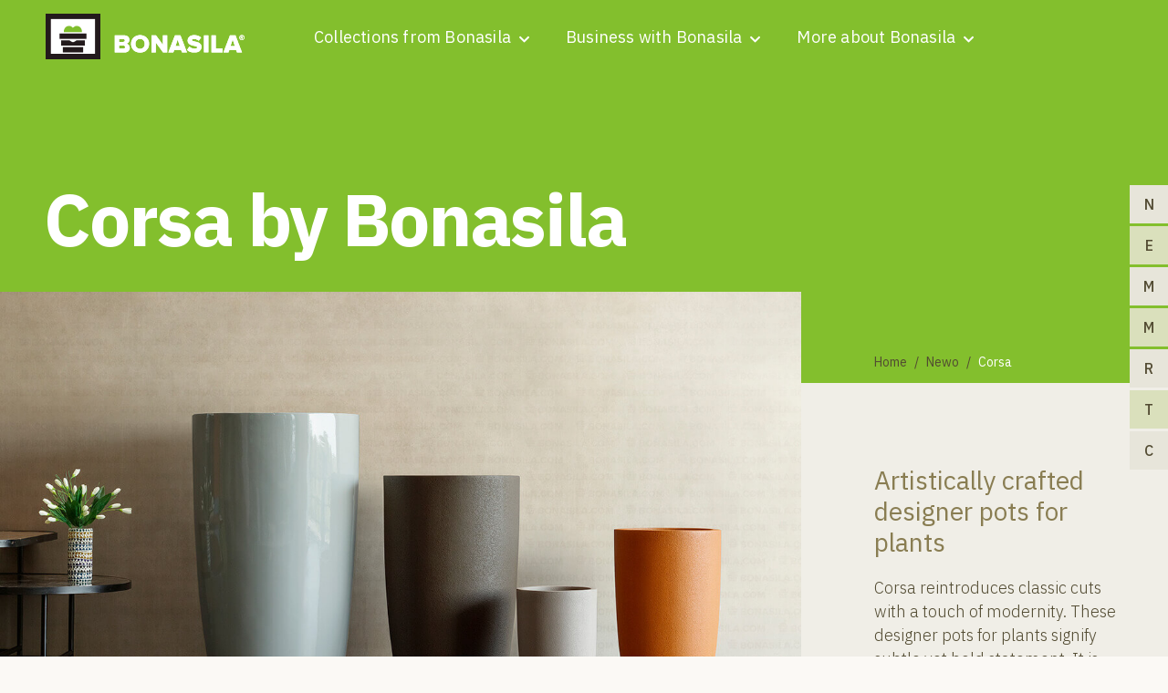

--- FILE ---
content_type: text/html; charset=UTF-8
request_url: https://www.bonasila.com/newo/corsa-designer-pots-for-plants
body_size: 10630
content:

<!DOCTYPE html>
<html lang="en">
<head>
<meta http-equiv="content-type" content="text/html; charset=utf-8" />
<meta http-equiv="X-UA-Compatible" content="IE=edge" />
<meta name="author" content="" />
<meta name="language" content="english" />
<meta name="viewport" content="width=device-width, initial-scale=1, maximum-scale=5" >
<meta name="robots" content="index,follow"/>
<link rel="shortcut icon" href="https://www.bonasila.com/upload_data/general/639dff613e43c_favicon.png" type="image/x-icon" />
<link rel="icon" href="https://www.bonasila.com/upload_data/general/639dff613e43c_favicon.png" type="image/x-icon" />

<link rel="preconnect" href="https://fonts.gstatic.com">
<link href="https://fonts.googleapis.com/css2?family=IBM+Plex+Sans:wght@100;200;300;400;500;600;700&display=swap" rel="stylesheet">
<link rel="stylesheet" href="https://cdnjs.cloudflare.com/ajax/libs/font-awesome/5.15.1/css/all.min.css" type="text/css">
<link rel="stylesheet" href="https://www.bonasila.com/css/bootstrap.min.css" type="text/css" />
<link rel="stylesheet" href="https://www.bonasila.com/css/slick.css" type="text/css" />
<link rel="stylesheet" href="https://www.bonasila.com/css/jquery.fancybox.min.css" type="text/css" />
<link rel="stylesheet" href="https://www.bonasila.com/css/main.css" type="text/css" />
<link rel="stylesheet" href="https://www.bonasila.com/css/media-query.css" type="text/css" />
<!-- Facebook Pixel Code -->
<script>
  !function(f,b,e,v,n,t,s)
  {if(f.fbq)return;n=f.fbq=function(){n.callMethod?
  n.callMethod.apply(n,arguments):n.queue.push(arguments)};
  if(!f._fbq)f._fbq=n;n.push=n;n.loaded=!0;n.version='2.0';
  n.queue=[];t=b.createElement(e);t.async=!0;
  t.src=v;s=b.getElementsByTagName(e)[0];
  s.parentNode.insertBefore(t,s)}(window, document,'script',
  'https://connect.facebook.net/en_US/fbevents.js');
  fbq('init', '2170032606576119');
  fbq('track', 'PageView');
</script>
<noscript><img height="1" width="1" style="display:none"
  src="https://www.facebook.com/tr?id=2170032606576119&ev=PageView&noscript=1"
/></noscript>
<!-- End Facebook Pixel Code -->

<!-- Google Tag Manager -->
<script>(function(w,d,s,l,i){w[l]=w[l]||[];w[l].push({'gtm.start':
new Date().getTime(),event:'gtm.js'});var f=d.getElementsByTagName(s)[0],
j=d.createElement(s),dl=l!='dataLayer'?'&l='+l:'';j.async=true;j.src=
'https://www.googletagmanager.com/gtm.js?id='+i+dl;f.parentNode.insertBefore(j,f);
})(window,document,'script','dataLayer','GTM-WXGTZRS');</script>
<!-- End Google Tag Manager -->
		<title>Designer pots for plants | Fiber pots manufacturer | Bonasila | Bonasila Planters</title>
		<meta name="keywords" content="Designer pots for plants like Corsa are a stunning introduction to classics. Bonasila is a  Fiber pots manufacturer that makes these beauties." />
		<meta name="description" content="Designer pots for plants like Corsa are a stunning introduction to classics. Bonasila is a  Fiber pots manufacturer that makes these beauties." />
		<link rel="canonical" href="https://www.bonasila.com/newo/corsa-designer-pots-for-plants/" />
		<meta property="og:locale" content="en_IN" />
		<meta property="og:type" content="page" />
		<meta property="og:title" content="Designer pots for plants | Fiber pots manufacturer | Bonasila | Bonasila Planters" />
		<meta property="og:description" content="Designer pots for plants like Corsa are a stunning introduction to classics. Bonasila is a  Fiber pots manufacturer that makes these beauties." />
		<meta property="og:site_name" content="Bonasila Planters" />
		<meta property="og:url" content="https://www.bonasila.com/newo/corsa-designer-pots-for-plants/" />
		<meta property="fb:app_id" content="433211413801684" />
		<meta name="twitter:card" content="summary_large_image" />
		<meta name="twitter:description" content="Designer pots for plants like Corsa are a stunning introduction to classics. Bonasila is a  Fiber pots manufacturer that makes these beauties." />
		<meta name="twitter:title" content="Designer pots for plants | Fiber pots manufacturer | Bonasila | Bonasila Planters" />
		
</head>
<body>	
<div class="main">
    <div class="black-overlay" style="display: none;"></div>
    <header class="mainheader">
    <div class="container">
    <div class="headercol d-flex align-items-center justify-content-between">
    <div class="logo">
        <a  href="https://www.bonasila.com/" ><img alt="Logo" src="https://www.bonasila.com/upload_data/general/639dfff017160_brand-icon-logo.svg"  /> <span></span></a>    </div>
    <nav>
        
        <div class="navmenu">
            <ul>

            <li class=" menufirst "><a href="javascript:void(0)" class=" menufirst " >Collections from Bonasila</a><div class="megamenu">
                            <div class="menudropbg">
                                <button type="button" class="menubackarrow">
                                    <i class="fas fa-long-arrow-alt-left"></i>Back
                                </button>
                                <div class="bordercolmenu"><div class="titleleftcol"><a href="https://www.bonasila.com/design-it-yourself/" class=" menufirst " >DIY - Design It Yourself</a><small>ABCD- Any Body Can Design.</small></div><div class="calltotalk"><button type="button" data-toggle="modal" data-target="#talktosalesmodal" class="btn-theme pop-open">Design for us</button></div>
                        <div class="social">
                                <ul><li ><a  href="https://www.facebook.com/Bonasilaplanters/"  target="_blank" rel="noopener" rel="noreferrer" target="_blank" aria-label="facebook"><i class="fab fa-facebook-f"></i></a></li><li ><a  href="https://www.instagram.com/bonasilaplanters/"  target="_blank" rel="noopener" rel="noreferrer" target="_blank" aria-label="instagram"><i class="fab fa-instagram"></i></a></li><li ><a  href="https://in.pinterest.com/bonasilaplanters/"  target="_blank" rel="noopener" rel="noreferrer" target="_blank" aria-label="pinterest"><i class="fab fa-pinterest-p"></i></a></li><li ><a  href="https://www.youtube.com/channel/UCj3PHE2_kc8QP_ZIzmU8ZSA"  target="_blank" rel="noopener" rel="noreferrer" target="_blank" aria-label="youtbe"><i class="fab fa-youtube"></i></a></li></ul>
                        </div></div>
                    <div class="dropmenucol"><ul>
                    
                            <li class="submenufull"><a  href="https://www.bonasila.com/newo/" >Newo<sup>TM</sup> Collection</a><small >We keep adding new designs, find the latest ones here.</small>
                            </li>
                            <li class=""><a  href="https://www.bonasila.com/planters/" >Existo<sup>TM</sup> Collection</a><small >Meet the family of our most exotic planters.</small>
                            </li>
                            <li class="submenufull"><a  href="https://www.bonasila.com/massio/" >Massio<sup>TM</sup> Collection</a><small >We keep adding new designs, find the latest ones here.</small>
                            </li></ul><ul>
                            <li class="submenufull"><a  href="https://www.bonasila.com/marbelo/" >Marbelo<sup>TM</sup> Collection</a><small >Marble finish in FRP Planters! Yes, you read that right.</small>
                            </li>
                            <li class="submenufull"><a  href="https://www.bonasila.com/rezelo/" >Rezelo<sup>TM</sup> Collection</a><small >Rectangular collection- You size it, we have it!</small>
                            </li>
                            <li class="submenufull"><a  href="https://www.bonasila.com/tabto/" >Tabto<sup>TM</sup> Collection</a><small >Homes, offices or home offices, table top planters can beautify them all.</small>
                            </li></ul>
                            </div>
                            <div class="calltoactioncol">
                                <div class="menucontactinfo">
                                    <a href="mailto:hello@bonasila.com"><i class="fas fa-heart animated pulse2"></i> hello@bonasila.com</a>
                                </div>
                            </div>
                        </div>
                        <div class="menutitlegreen d-none d-md-block">INDIA'S LARGEST COLLECTION OF FRP PLANTERS.</div>
                    </div></li><li class=""><a href="javascript:void(0)" class="" >Business with Bonasila</a><div class="megamenu">
                            <div class="menudropbg">
                                <button type="button" class="menubackarrow">
                                    <i class="fas fa-long-arrow-alt-left"></i>Back
                                </button>
                                <div class="bordercolmenu"><div class="titleleftcol"><a href="https://www.bonasila.com/alliances/" class="" >Earn with Bonasila</a><small>Whoever said Money doesn't grow on trees, should strike a deal with us.</small></div><div class="calltotalk"><button type="button" data-toggle="modal" data-target="#bussinessmodal" class="btn-theme pop-open">Let's talk Business</button></div>
                        <div class="social">
                                <ul><li ><a  href="https://www.facebook.com/Bonasilaplanters/"  target="_blank" rel="noopener" rel="noreferrer" target="_blank" aria-label="facebook"><i class="fab fa-facebook-f"></i></a></li><li ><a  href="https://www.instagram.com/bonasilaplanters/"  target="_blank" rel="noopener" rel="noreferrer" target="_blank" aria-label="instagram"><i class="fab fa-instagram"></i></a></li><li ><a  href="https://in.pinterest.com/bonasilaplanters/"  target="_blank" rel="noopener" rel="noreferrer" target="_blank" aria-label="pinterest"><i class="fab fa-pinterest-p"></i></a></li><li ><a  href="https://www.youtube.com/channel/UCj3PHE2_kc8QP_ZIzmU8ZSA"  target="_blank" rel="noopener" rel="noreferrer" target="_blank" aria-label="youtbe"><i class="fab fa-youtube"></i></a></li></ul>
                        </div></div>
                            <div class="dropmenucol"><ul><li><a href="https://www.bonasila.com/frp-planters-gallery/" class="" >Beauty of Bonasila</a><small>Some photographs of our planters putting their best foot forward.</small></li><li><a href="https://www.bonasila.com/faqs/" class="" >You Ask, We Answer</a><small>We have curated a list of FAQs. You can ask more if you'd like!</small></li></ul><ul><li><a href="https://www.bonasila.com/bonasila-beyond-boundaries/" class="" >Bonasila beyond Boundaries</a><small>Wherever you are in the world, our planters will reach you.</small></li></ul>
                            </div>
                            <div class="calltoactioncol">
                                <div class="menucontactinfo">
                                    <a href="mailto:hello@bonasila.com"><i class="fas fa-heart animated pulse2"></i> hello@bonasila.com</a>
                                </div>
                            </div>
                        </div>
                        <div class="menutitlegreen d-none d-md-block">INDIA'S LARGEST COLLECTION OF FRP PLANTERS.</div>
                    </div></li><li class=""><a href="javascript:void(0)" class="" >More about Bonasila</a><div class="megamenu">
                            <div class="menudropbg">
                                <button type="button" class="menubackarrow">
                                    <i class="fas fa-long-arrow-alt-left"></i>Back
                                </button>
                                <div class="bordercolmenu"><div class="titleleftcol"><a href="https://www.bonasila.com/contact/" class="" >Want to Talk?</a><small>Conversations can do wonders. Let's have one.</small></div><div class="calltotalk"><button type="button" data-toggle="modal" data-target="#talktousmodal" class="btn-theme pop-open">Talk to us</button></div>
                        <div class="social">
                                <ul><li ><a  href="https://www.facebook.com/Bonasilaplanters/"  target="_blank" rel="noopener" rel="noreferrer" target="_blank" aria-label="facebook"><i class="fab fa-facebook-f"></i></a></li><li ><a  href="https://www.instagram.com/bonasilaplanters/"  target="_blank" rel="noopener" rel="noreferrer" target="_blank" aria-label="instagram"><i class="fab fa-instagram"></i></a></li><li ><a  href="https://in.pinterest.com/bonasilaplanters/"  target="_blank" rel="noopener" rel="noreferrer" target="_blank" aria-label="pinterest"><i class="fab fa-pinterest-p"></i></a></li><li ><a  href="https://www.youtube.com/channel/UCj3PHE2_kc8QP_ZIzmU8ZSA"  target="_blank" rel="noopener" rel="noreferrer" target="_blank" aria-label="youtbe"><i class="fab fa-youtube"></i></a></li></ul>
                        </div></div>
                            <div class="dropmenucol"><ul><li><a href="https://www.bonasila.com/about/" class="" >The Planterpreneurs</a><small>The people who said, let's make amazing planters.</small></li><li><a href="https://www.bonasila.com/career/" class="" >Opportunities are Endless</a><small>Itching to join the B family? Let's discuss how we can grow together.</small></li></ul><ul><li><a href="https://www.bonasila.com/ffactor/" class="" >The 'F' Factor</a><small>The extra FFs come from the Effort we add to everything.</small></li><li><a href="https://www.bonasila.com/blog/" class="" >Chirping Birds</a><small>The world of planters, in our blogs.</small></li></ul>
                            </div>
                            <div class="calltoactioncol">
                                <div class="menucontactinfo">
                                    <a href="mailto:hello@bonasila.com"><i class="fas fa-heart animated pulse2"></i> hello@bonasila.com</a>
                                </div>
                            </div>
                        </div>
                        <div class="menutitlegreen d-none d-md-block">INDIA'S LARGEST COLLECTION OF FRP PLANTERS.</div>
                    </div></li>            </ul>
            
            <div class="menuplanterbottom">
                <a  href="https://www.bonasila.com/" ><span>THE <br>PERFFFECT<br/> PLANTERS <sup>TM</sup></span><img alt="Mobile logo" src="https://www.bonasila.com/upload_data/general/6429e2ac755ab_logo.svg"  /></a>                <div class="menutitlegreen">INDIA'S LARGEST COLLECTION OF FRP PLANTERS.</div>
            </div>
            
        </div>
        <div class="rightheadericon">
            <a href="#" class="navbartoggle"></a>
        </div>
    </nav>
    </div>
    </div>
    </header>
<main>
    <section class="innerbanner planterinntertop">
        <div class="topbannerimg">
            <div class="container">
                <div class="row">
                    <div class="col-md-11 col-lg-10 col-xl-9">
                        <h1 >Corsa by Bonasila</h1>                    </div>
                </div>
            </div>
        </div>
        <div class="breadcrumbrow">
            <div class="container">
            	<div class="row justify-content-end">
                	<div class="col-lg-3">
	                    <ul class="breadcrumb">
	                        <li class="breadcrumb-item"><a href="https://www.bonasila.com/">Home</a></li>
	                		<li class="breadcrumb-item"><a href="https://www.bonasila.com/newo/">Newo</a></li>
	                        <li class="breadcrumb-item active">Corsa</li>
	                    </ul>
                	</div>
            	</div>
            </div>
        </div>
    </section>
    <section class="planterdetailrow mb-150">
        <div class="container">
            <div class="plandercoldetil">
                <div class="row">
                    <div class="col-lg-7 col-xl-9">
                        <div class="productslider conoplanter">
                            <div><a  href="https://www.bonasila.com/upload_data/product/images/NEWO_CORSA_DETAIL_SLIDER_1235x760.jpg" data-fancybox="gallery" ><img alt="designer pots for plants" src="https://www.bonasila.com/upload_data/product/images/NEWO_CORSA_DETAIL_SLIDER_1235x760.jpg"  /></a></div><div><a  href="https://www.bonasila.com/upload_data/product/images/CORSA-SLIDER-01.jpg" data-fancybox="gallery" ><img alt="designer pots for plants" src="https://www.bonasila.com/upload_data/product/images/CORSA-SLIDER-01.jpg"  /></a></div><div><a  href="https://www.bonasila.com/upload_data/product/images/CORSA-SLIDER-02.jpg" data-fancybox="gallery" ><img alt="18 inch planter" src="https://www.bonasila.com/upload_data/product/images/CORSA-SLIDER-02.jpg"  /></a></div><div><a  href="https://www.bonasila.com/upload_data/product/images/CORSA-SLIDER-03.jpg" data-fancybox="gallery" ><img alt="fiber pots manufacturer" src="https://www.bonasila.com/upload_data/product/images/CORSA-SLIDER-03.jpg"  /></a></div><div><a  href="https://www.bonasila.com/upload_data/product/images/CORSA-SLIDER-4.jpg" data-fancybox="gallery" ><img alt="fiber pots manufacturer" src="https://www.bonasila.com/upload_data/product/images/CORSA-SLIDER-4.jpg"  /></a></div><div class="youtubethumb"><a  href="https://youtu.be/WILhK4Tb2gM"  target="_blank" rel="noopener" data-fancybox="gallery" ><img alt="buy planters in bulk" src="https://www.bonasila.com/upload_data/product/images/corsa-videothumb-slider.jpg"  /><span class="playicon"><i class="far fa-play-circle"></i></span></a></div><div class="youtubethumb"><a  href="https://youtu.be/fd_5o7b91T4"  target="_blank" rel="noopener" data-fancybox="gallery" ><img alt="buy planters in bulk" src="https://www.bonasila.com/upload_data/product/images/corsa-newo-texture-video-thumb-slider.jpg"  /><span class="playicon"><i class="far fa-play-circle"></i></span></a></div><div><a  href="https://www.bonasila.com/upload_data/product/images/CORSA_01.jpg" data-fancybox="gallery" ><img alt="designer pots for plants" src="https://www.bonasila.com/upload_data/product/images/CORSA_01.jpg"  /></a></div>                        </div>
                        <div class="prosliderthumbnav">
                            <div><img alt="designer pots for plants" src="https://www.bonasila.com/upload_data/product/images/NEWO_CORSA_DETAIL_SLIDER_1235x760.jpg"  /></div><div><img alt="designer pots for plants" src="https://www.bonasila.com/upload_data/product/images/CORSA-SLIDER-01.jpg"  /></div><div><img alt="18 inch planter" src="https://www.bonasila.com/upload_data/product/images/CORSA-SLIDER-02.jpg"  /></div><div><img alt="fiber pots manufacturer" src="https://www.bonasila.com/upload_data/product/images/CORSA-SLIDER-03.jpg"  /></div><div><img alt="fiber pots manufacturer" src="https://www.bonasila.com/upload_data/product/images/CORSA-SLIDER-4.jpg"  /></div><div class="youtubethumb"><img alt="buy planters in bulk" src="https://www.bonasila.com/upload_data/product/images/corsa-videothumb-slider.jpg"  /><span class="playicon"><i class="far fa-play-circle"></i></span></div><div class="youtubethumb"><img alt="buy planters in bulk" src="https://www.bonasila.com/upload_data/product/images/corsa-newo-texture-video-thumb-slider.jpg"  /><span class="playicon"><i class="far fa-play-circle"></i></span></div><div><img alt="designer pots for plants" src="https://www.bonasila.com/upload_data/product/images/CORSA_01.jpg"  /></div>                        </div>
                    </div>
                    <div class="col-lg-5 col-xl-3 detailinfo">
                        <h2 >Artistically crafted designer pots for plants</h2><p  >Corsa reintroduces classic cuts with a touch of modernity. These designer pots for plants signify subtle yet bold statement. It is suitable to keep them in your office space, living rooms, bed rooms etc.</p>                        <button type="button" data-toggle="modal" data-target="#PlanterModal" class="btn-theme"> More about Corsa</button>
                    </div>
                    <div class="modal fade fullmodalcontent" id="PlanterModal" tabindex="-1"
                        aria-labelledby="PlanterModalLabel" aria-hidden="true">
                        <div class="modal-dialog full-content-modal">
                            <div class="modal-content">
                                 <button type="button" class="close" data-dismiss="modal" aria-label="Close">
                                    <span aria-hidden="true"><img src="https://www.bonasila.com/images/close-popup.svg" alt="Close"></span>
                                </button>
                                <div class="detailvectorpop">
                                    <img alt="fiber pots manufacturer" src="https://www.bonasila.com/upload_data/product/images/corsa-detail.svg"  /> 
                            	</div>
                            	<div class="d-flex flex-wrap justify-content-center">
                            		<div class="col-lg-10 col-xl-8">
                                        <h2 >Corsa</h2><p  >Corsa reintroduces classic shapes with a touch of modernity and it makes a subtle yet bold statement. These pots are suitable to place near your office space, living rooms, bed rooms etc. Itâ€™s durable and made to withstand the elements all year round and can be used for vegetables, flowers, herbs, fruit trees and more. As big and sturdy as these pots are, however, it weighs less than a pound, so itâ€™s ultra-portable. Our buyers love them and say their plants do too. As fiber pots manufacturer, we assure you the quality and durability of these planters. If you are looking for an attractive design, specifically for an 18 inch planter, Corsa is the perfect choice. An 18 inch planter like this looks simple and basic but has a raised value.</p>		                            </div>
                            	</div>
                            </div>
                        </div>
                    </div>
                </div>
            </div>
        </div>
    </section>
     <section class="productdetailinfo d-inline-block w-100">
        <div class="container">
            <div class="stickyrow" data-sticky_parent="">
                <div class="stickycoltbl" id="data-column-sticky">
                    <div class="productdiragrame">
                        <div class="diagramethumb">
                            <img alt="Corsa Frp Planter" src="https://www.bonasila.com/upload_data/product/images/corsa-diagram.svg"  /> 
                        </div>
                        <div class="diatitlecol">
                            <h2 >Corsa</h2>                            <div class="widthdimension">
                            <span>A : <small> top width,</small> </span><span>B : <small> bottom width,</small> </span><span>C : <small> maximum width,</small> </span><span>H : <small> height</small> </span>                            </div>
                        </div>
                    </div>
                    <div class="tabeltabs">
                    	<button class="btn-theme" data-toggle="offcanvas" data-alt-text="Change to Inches">Change to Millimeters</button>
                        <div class="tabelshow" id="inches">
                                <div class="table-responsive">
                                    <table class="table table-bordered">
                                        <thead>
                                            <tr>
                                                <th>Name</th>
                                                <th>Price</th><th>A</th><th>B</th><th>C</th><th>H</th>                                            </tr>
                                        </thead>
                                        <tbody>
                                                                                                <tr>
                                                        <td>Corsa 40</td>
                                                        <td><span class="price_inr"><i class="fas fa-rupee-sign"></i>15760</span><span class="price_usd" style="display:none;"><i class="fas fa-dollar-sign"></i>235</span></td><td>22.5"</td><td>15"</td><td>–</td><td>40"</td>                                                    </tr>
                                                                                                        <tr>
                                                        <td>Corsa 32</td>
                                                        <td><span class="price_inr"><i class="fas fa-rupee-sign"></i>11530</span><span class="price_usd" style="display:none;"><i class="fas fa-dollar-sign"></i>170</span></td><td>18"</td><td>11.75"</td><td>–</td><td>32"</td>                                                    </tr>
                                                                                                        <tr>
                                                        <td>Corsa 25</td>
                                                        <td><span class="price_inr"><i class="fas fa-rupee-sign"></i>7850</span><span class="price_usd" style="display:none;"><i class="fas fa-dollar-sign"></i>117</span></td><td>14"</td><td>9.5"</td><td>–</td><td>25"</td>                                                    </tr>
                                                                                                        <tr>
                                                        <td>Corsa 18</td>
                                                        <td><span class="price_inr"><i class="fas fa-rupee-sign"></i>5070</span><span class="price_usd" style="display:none;"><i class="fas fa-dollar-sign"></i>75</span></td><td>10"</td><td>7"</td><td>–</td><td>18"</td>                                                    </tr>
                                                                                             
                                        </tbody>
                                    </table>
                                </div>
                            </div>
                            <div class="tabelshow" id="millimeters">
                                <div class="table-responsive">
                                    <table class="table table-bordered">
                                        <thead>
                                            <tr>
                                                <th>Name</th>
                                                <th>Price</th><th>A</th><th>B</th><th>C</th><th>H</th>                                            </tr>
                                        </thead>
                                        <tbody>
                                                                                                <tr>
                                                        <td>Corsa 40</td>
                                                        <td><span class="price_inr"><i class="fas fa-rupee-sign"></i>15760</span><span class="price_usd" style="display:none;"><i class="fas fa-dollar-sign"></i>235</span></td><td>571mm</td><td>380mm</td><td>–</td><td>1016mm</td>                                                    </tr>
                                                                                                        <tr>
                                                        <td>Corsa 32</td>
                                                        <td><span class="price_inr"><i class="fas fa-rupee-sign"></i>11530</span><span class="price_usd" style="display:none;"><i class="fas fa-dollar-sign"></i>170</span></td><td>457mm</td><td>300mm</td><td>–</td><td>812mm</td>                                                    </tr>
                                                                                                        <tr>
                                                        <td>Corsa 25</td>
                                                        <td><span class="price_inr"><i class="fas fa-rupee-sign"></i>7850</span><span class="price_usd" style="display:none;"><i class="fas fa-dollar-sign"></i>117</span></td><td>355mm</td><td>241mm</td><td>–</td><td>635mm</td>                                                    </tr>
                                                                                                        <tr>
                                                        <td>Corsa 18</td>
                                                        <td><span class="price_inr"><i class="fas fa-rupee-sign"></i>5070</span><span class="price_usd" style="display:none;"><i class="fas fa-dollar-sign"></i>75</span></td><td>254mm</td><td>177mm</td><td>–</td><td>457mm</td>                                                    </tr>
                                                                                            </tbody>
                                    </table>
                                </div>
                            </div>
                                                        <div class="tblscrollhand">
                                <img src="https://www.bonasila.com/images/swipe-icon-mobile.svg" alt="Swipe Icon"/>
                            </div>
                    </div>
                </div>

                <!-- Color col Start -->
                
                 <div class="rightcolorcol">
                    <nav>
                      <div class="nav nav-tabs" id="nav-tab" role="tablist">
                       <a  href="#nav-rustic" class="nav-item nav-link active" id="nav-rustic-tab" data-toggle="tab" role="tab" aria-controls="nav-rustic" aria-selected="true">Rustic</a><a  href="#nav-color" class="nav-item nav-link" id="nav-color-tab" data-toggle="tab" role="tab" aria-controls="nav-color" aria-selected="false">Color</a><a  href="#nav-texture" class="nav-item nav-link" id="nav-texture-tab" data-toggle="tab" role="tab" aria-controls="nav-texture" aria-selected="false">Texture</a>                      </div>
                    </nav>
                    <div class="tab-content" id="nav-tabContent">
                        <div class="tab-pane fade show active" id="nav-rustic" role="tabpanel" aria-labelledby="nav-rustic-tab">
                                    <div class="w-100 colortitlecol">
                                        <span>Rustic Finish</span>
                                        <a data-fancybox class="btn-theme-tab" href="https://youtu.be/27Y94FXUrDw">Know more <i class="far fa-play-circle"></i></a>
                                    </div>
                                      <div class="colorcol mb-20 d-flex flex-wrap"><div class="texturescolor">
                                                        <span>
                                                            <img alt="Splash Grape" src="https://www.bonasila.com/upload_data/product_finishes/images/SPLACH_GRAPE.jpg"  />
                                                            
                                                        </span><small >Splash Grape</small>
                                                    </div><div class="texturescolor">
                                                        <span>
                                                            <img alt="Split Rail" src="https://www.bonasila.com/upload_data/product_finishes/images/SPLIT_RAIL.jpg"  />
                                                            
                                                        </span><small >Split Rail</small>
                                                    </div><div class="texturescolor">
                                                        <span>
                                                            <img alt="Jungle Moss" src="https://www.bonasila.com/upload_data/product_finishes/images/JUNGLE_MOSS.jpg"  />
                                                            
                                                        </span><small >Jungle Moss</small>
                                                    </div><div class="texturescolor">
                                                        <span>
                                                            <img alt="Toffee Bark" src="https://www.bonasila.com/upload_data/product_finishes/images/TOFFEE_BARK.jpg"  />
                                                            
                                                        </span><small >Toffee Bark</small>
                                                    </div><div class="texturescolor">
                                                        <span>
                                                            <img alt="Mighty Mashroom" src="https://www.bonasila.com/upload_data/product_finishes/images/MIGHTY_MUSHROOM.jpg"  />
                                                            
                                                        </span><small >Mighty Mashroom</small>
                                                    </div><div class="texturescolor">
                                                        <span>
                                                            <img alt="Day Algae" src="https://www.bonasila.com/upload_data/product_finishes/images/DRY_ALGAE.jpg"  />
                                                            
                                                        </span><small >Day Algae</small>
                                                    </div><div class="texturescolor">
                                                        <span>
                                                            <img alt="Soft Nut" src="https://www.bonasila.com/upload_data/product_finishes/images/SOFT_NUT.jpg"  />
                                                            
                                                        </span><small >Soft Nut</small>
                                                    </div><div class="texturescolor">
                                                        <span>
                                                            <img alt="Basil Leaf" src="https://www.bonasila.com/upload_data/product_finishes/images/BASIL_LEAF.jpg"  />
                                                            
                                                        </span><small >Basil Leaf</small>
                                                    </div><div class="texturescolor">
                                                        <span>
                                                            <img alt="Metal Blue" src="https://www.bonasila.com/upload_data/product_finishes/images/METAL_BLUE.jpg"  />
                                                            
                                                        </span><small >Metal Blue</small>
                                                    </div><div class="texturescolor">
                                                        <span>
                                                            <img alt="Java Clay" src="https://www.bonasila.com/upload_data/product_finishes/images/JAVA_CLAY.jpg"  />
                                                            
                                                        </span><small >Java Clay</small>
                                                    </div><div class="texturescolor">
                                                        <span>
                                                            <img alt="Canara Hills" src="https://www.bonasila.com/upload_data/product_finishes/images/CANARA_HILLS.jpg"  />
                                                            
                                                        </span><small >Canara Hills</small>
                                                    </div><div class="texturescolor">
                                                        <span>
                                                            <img alt="Terra Tile" src="https://www.bonasila.com/upload_data/product_finishes/images/TERRA_TILE.jpg"  />
                                                            
                                                        </span><small >Terra Tile</small>
                                                    </div><div class="texturescolor">
                                                        <span>
                                                            <img alt="Warm Cocoon" src="https://www.bonasila.com/upload_data/product_finishes/images/WARM_COCOON.jpg"  />
                                                            
                                                        </span><small >Warm Cocoon</small>
                                                    </div><div class="texturescolor">
                                                        <span>
                                                            <img alt="Swiss Garlic" src="https://www.bonasila.com/upload_data/product_finishes/images/SWISS_GARLIC.jpg"  />
                                                            
                                                        </span><small >Swiss Garlic</small>
                                                    </div><div class="texturescolor">
                                                        <span>
                                                            <img alt="Stony Creek" src="https://www.bonasila.com/upload_data/product_finishes/images/STONY_CREEK.jpg"  />
                                                            
                                                        </span><small >Stony Creek</small>
                                                    </div><div class="texturescolor">
                                                        <span>
                                                            <img alt="Millet Coat" src="https://www.bonasila.com/upload_data/product_finishes/images/MILLET_COAT.jpg"  />
                                                            
                                                        </span><small >Millet Coat</small>
                                                    </div><div class="texturescolor">
                                                        <span>
                                                            <img alt="Night Ripple" src="https://www.bonasila.com/upload_data/product_finishes/images/NIGHT_RIPPLE.jpg"  />
                                                            
                                                        </span><small >Night Ripple</small>
                                                    </div><div class="texturescolor">
                                                        <span>
                                                            <img alt="Wide Stream" src="https://www.bonasila.com/upload_data/product_finishes/images/WIND_STREAM.jpg"  />
                                                            
                                                        </span><small >Wide Stream</small>
                                                    </div><div class="texturescolor">
                                                        <span>
                                                            <img alt="Exotic Rock" src="https://www.bonasila.com/upload_data/product_finishes/images/EXOTIC_ROCK.jpg"  />
                                                            
                                                        </span><small >Exotic Rock</small>
                                                    </div><div class="texturescolor">
                                                        <span>
                                                            <img alt="Antiquity" src="https://www.bonasila.com/upload_data/product_finishes/images/ANTIQUITY.jpg"  />
                                                            
                                                        </span><small >Antiquity</small>
                                                    </div><div class="texturescolor">
                                                        <span>
                                                            <img alt="Cozy Leaf" src="https://www.bonasila.com/upload_data/product_finishes/images/COZY_LEAF.jpg"  />
                                                            
                                                        </span><small >Cozy Leaf</small>
                                                    </div><div class="texturescolor">
                                                        <span>
                                                            <img alt="Dusky Shell" src="https://www.bonasila.com/upload_data/product_finishes/images/DUSKY_SHELL.jpg"  />
                                                            
                                                        </span><small >Dusky Shell</small>
                                                    </div><div class="texturescolor">
                                                        <span>
                                                            <img alt="Camping Tent" src="https://www.bonasila.com/upload_data/product_finishes/images/CAMPING_TENT.jpg"  />
                                                            
                                                        </span><small >Camping Tent</small>
                                                    </div><div class="texturescolor">
                                                        <span>
                                                            <img alt="Thunder Blast" src="https://www.bonasila.com/upload_data/product_finishes/images/THUNDER_BLAST.jpg"  />
                                                            
                                                        </span><small >Thunder Blast</small>
                                                    </div>
                                        </div>
                                    
                                </div><div class="tab-pane fade" id="nav-color" role="tabpanel" aria-labelledby="nav-color-tab">
                                    <div class="w-100 colortitlecol">
                                        <span>Color Finish (Matt/Gloss)</span>
                                        <a data-fancybox class="btn-theme-tab" href="https://youtu.be/Hgm2nSj5PCM">Know more <i class="far fa-play-circle"></i></a>
                                    </div>
                                      <div class="colorcol mb-20 d-flex flex-wrap"><div class="colorpick">
                                                        <span style="background-color: #ffffff;"></span>
                                                        <small >White</small>
                                                    </div><div class="colorpick">
                                                        <span style="background-color: #a7a9ac;"></span>
                                                        <small >Beach Busk</small>
                                                    </div><div class="colorpick">
                                                        <span style="background-color: #f1e9d8;"></span>
                                                        <small >Buff</small>
                                                    </div><div class="colorpick">
                                                        <span style="background-color: #3c3939;"></span>
                                                        <small >Verde</small>
                                                    </div><div class="colorpick">
                                                        <span style="background-color: #d6c3b2;"></span>
                                                        <small >Burly Wood</small>
                                                    </div><div class="colorpick">
                                                        <span style="background-color: #473f3a;"></span>
                                                        <small >Brown Sugar</small>
                                                    </div><div class="colorpick">
                                                        <span style="background-color: #7a7253;"></span>
                                                        <small >Memories</small>
                                                    </div><div class="colorpick">
                                                        <span style="background-color: #32221e;"></span>
                                                        <small >Brunt Umber</small>
                                                    </div><div class="colorpick">
                                                        <span style="background-color: #42484c;"></span>
                                                        <small >Woodland</small>
                                                    </div><div class="colorpick">
                                                        <span style="background-color: #5f5a59;"></span>
                                                        <small >Rich Mustard</small>
                                                    </div><div class="colorpick">
                                                        <span style="background-color: #827f65;"></span>
                                                        <small >Highland</small>
                                                    </div><div class="colorpick">
                                                        <span style="background-color: #595440;"></span>
                                                        <small >Seaweed</small>
                                                    </div><div class="colorpick">
                                                        <span style="background-color: #322b21;"></span>
                                                        <small >Pebble</small>
                                                    </div><div class="colorpick">
                                                        <span style="background-color: #764c29;"></span>
                                                        <small >Almond Bar</small>
                                                    </div><div class="colorpick">
                                                        <span style="background-color: #686659;"></span>
                                                        <small >Turtle Trace</small>
                                                    </div><div class="colorpick">
                                                        <span style="background-color: #615b3e;"></span>
                                                        <small >Baked Olive</small>
                                                    </div><div class="colorpick">
                                                        <span style="background-color: #dba627;"></span>
                                                        <small >Sporty Yellow</small>
                                                    </div><div class="colorpick">
                                                        <span style="background-color: #23373e;"></span>
                                                        <small >Cement Carob</small>
                                                    </div><div class="colorpick">
                                                        <span style="background-color: #848287;"></span>
                                                        <small >Smokey Grey</small>
                                                    </div><div class="colorpick">
                                                        <span style="background-color: #636466;"></span>
                                                        <small >Grey</small>
                                                    </div><div class="colorpick">
                                                        <span style="background-color: #f58233;"></span>
                                                        <small >Orange</small>
                                                    </div><div class="colorpick">
                                                        <span style="background-color: #404041;"></span>
                                                        <small >Charcoal</small>
                                                    </div><div class="colorpick">
                                                        <span style="background-color: #b7283c;"></span>
                                                        <small >Scarlet Red</small>
                                                    </div><div class="colorpick">
                                                        <span style="background-color: #000000;"></span>
                                                        <small >Black</small>
                                                    </div>
                                        </div>
                                    
                                </div><div class="tab-pane fade" id="nav-texture" role="tabpanel" aria-labelledby="nav-texture-tab">
                                    <div class="w-100 colortitlecol">
                                        <span>Texture Finish</span>
                                        <a data-fancybox class="btn-theme-tab" href="https://youtu.be/dbijxawS_fU">Know more <i class="far fa-play-circle"></i></a>
                                    </div>
                                      <div class="colorcol mb-20 d-flex flex-wrap"><div class="texturescolor">
                                                        <span>
                                                            <img alt="Graphite" src="https://www.bonasila.com/upload_data/product_finishes/images/GRAPHITE.jpg"  />
                                                            
                                                        </span><small >Graphite</small>
                                                    </div><div class="texturescolor">
                                                        <span>
                                                            <img alt="Stone" src="https://www.bonasila.com/upload_data/product_finishes/images/STONE.jpg"  />
                                                            
                                                        </span><small >Stone</small>
                                                    </div><div class="texturescolor">
                                                        <span>
                                                            <img alt="Sand" src="https://www.bonasila.com/upload_data/product_finishes/images/SAND.jpg"  />
                                                            
                                                        </span><small >Sand</small>
                                                    </div><div class="texturescolor">
                                                        <span>
                                                            <img alt="Brew" src="https://www.bonasila.com/upload_data/product_finishes/images/BREW.jpg"  />
                                                            
                                                        </span><small >Brew</small>
                                                    </div>
                                        </div>
                                    
                                </div>                    </div> 
                </div>

                <!-- Color col End -->
                <div class="clearfix"></div>
            </div>
            <div class="d-flex flex-wrap w-100 align-items-center justify-content-center otherplanterlink">
                <a  href="https://www.bonasila.com/newo/pomo-capsule-shaped-planters/" class="prev"><i class="fas fa-long-arrow-alt-left"></i> Pomo</a><span class="hearticon"><i class="fas fa-heart animated pulse2"></i></span><a  href="https://www.bonasila.com/newo/telon-luxury-planters/" class="next">Telon <i class="fas fa-long-arrow-alt-right"></i></a>           </div>
        </div>
       
    </section>
    </main>
<div class="rightfixedcol">
    <ul>
        <li><a  href="https://www.bonasila.com/newo/" >N</a><div class="floatingcol"><a  href="https://www.bonasila.com/newo/" >Newo Collection</a></div></li><li><a  href="https://www.bonasila.com/planters/" >E</a><div class="floatingcol"><a  href="https://www.bonasila.com/planters/" >Existo Collection</a></div></li><li><a  href="https://www.bonasila.com/massio/" >M</a><div class="floatingcol"><a  href="https://www.bonasila.com/massio/" >Massio  Collection</a></div></li><li><a  href="https://www.bonasila.com/marbelo/" >M</a><div class="floatingcol"><a  href="https://www.bonasila.com/marbelo/" >Marbelo Collection</a></div></li><li><a  href="https://www.bonasila.com/rezelo/" >R</a><div class="floatingcol"><a  href="https://www.bonasila.com/rezelo/" >Rezelo  Collection</a></div></li><li><a  href="https://www.bonasila.com/tabto/" >T</a><div class="floatingcol"><a  href="https://www.bonasila.com/tabto/" >Tabto Collection</a></div></li>        <li><a href="https://www.bonasila.com/catalogues/">C</a>
            <div class="floatingcol"><a href="https://www.bonasila.com/catalogues/">Catalogues</a></div>
        </li>
    </ul>
</div>

<footer id="footerfrm" class="footermain ">
    <div class="footerbg">
        <div class="container">
            <div class="row justify-content-center">
                <form name="planter_detail_enquiry" id="planter_detail_enquiry" method="POST" enctype="multipart/form-data">
	<input type="hidden" name="frm_page" value="">
    <input type="hidden" name="action" value="planter_detail_form" />
    <input type="hidden" name="form_type" value="planter_detail" />
    <input type="hidden" name="planter_name" id="planter_name" value="Corsa" />
    <div class="col-12 planterinquiryrow">
        <div class="contatfrmfooter d-flex flex-wrap">
            <div class="col-12">
                <h2>Interested to buy Corsa?</h2>
            </div>
            <div class="w-100">
                <div id="pd_success" class="alert alert-success" style=" display:none;">Success</div>
                <div id="pd_error" class="alert alert-danger" style=" display:none;">Error</div>
            </div>
            <div class="col-md-6 col-lg-4 mb-40">
                <div class="form-group">
                    <input data-error-container="#pd_fname" type="text" name="pd_fname" placeholder="First name" class="form-control" />
                </div>
                <div id="pd_fname" class="text-left"></div>
            </div>
            <div class="col-md-6 col-lg-4 mb-40">
                <div class="form-group">
                    <input data-error-container="#pd_lname" type="text" name="pd_lname" placeholder="Last name" class="form-control" />
                </div>
                <div id="pd_lname" class="text-left"></div>
            </div>
            <div class="col-md-6 col-lg-4 mb-40">
                <div class="form-group">
                    <input data-error-container="#pd_email" type="email" name="pd_email" placeholder="Email address" class="form-control" />
                </div>
                <div id="pd_email" class="text-left"></div>
            </div>
            <div class="col-md-6 col-lg-4 mb-40">
                <div class="form-group">
                    <input data-error-container="#pd_contact" type="text" name="pd_contact" placeholder="Contact number" class="form-control" />
                </div>
                 <div id="pd_contact" class="text-left"></div>
            </div>
            <div class="col-md-6 col-lg-4 mb-40">
                <div class="form-group">
                    <input data-error-container="#pd_company" type="text" name="pd_company" placeholder="Company" class="form-control" />
                </div>
                <div id="pd_company" class="text-left"></div>
            </div>
            <div class="col-md-6 col-lg-4 mb-40">
                <div class="form-group">
                    <input data-error-container="#pd_city" type="text" name="pd_city" placeholder="City" class="form-control" />
                </div>
                <div id="pd_city" class="text-left"></div>
            </div>
            <div class="col-md-12 mb-40">
                <div class="form-group">
                    <input type="text" name="pd_message" placeholder="Message" class="form-control">
                </div>
            </div>
            <div class="col-12 mb-40 text-left">
                <div class="g-recaptcha-first" data-sitekey="6LeDP7IbAAAAAIlTnsmFQ0VGZnK3jiMXAkG5eeBz" id="RecaptchaField2"></div>
                <input type="hidden" class="hiddenRecaptcha" name="contactCaptcha" id="contactCaptcha">    
            </div>
            <div class="col-12 plantersubmit">
                <button type="submit" class="btn-theme">Submit</button>
                <img id="pd_loding" src="https://www.bonasila.com/images/loader.gif" style="display:none" />
            </div>
            <div class="col-12 notecol">
                <p class="mb-0" style="color: #999;">By submitting this information, you consent to allow Bonasila to get in touch with you for marketing purposes.</p>
                <p>May the Greenforce be with you</p>
            </div>
        </div>
    </div>
</form>
                       <div class="col-12  text-center mb-20 footerlogo">
                    <a  href="https://www.bonasila.com/" ><img alt="Footer Bonasila logo" src="https://www.bonasila.com/upload_data/general/639dfff01782f_footer-logo.svg"  /></a>                </div>
                 <div class="col-12 col-md-7 text-center mb-30">
                    <div class="platnhappi">
                        <h4 >Plant Happiness<sup>&reg;</sup></h4>                    </div>
                </div>
                <div class="col-12 col-lg-12 footerlink">
                    <ul>
                    <li><a  href="https://www.bonasila.com/about/" >About</a></li><li><a  href="https://www.bonasila.com/planters/" >Planters</a></li><li><a  href="https://www.bonasila.com/alliances/" >Alliances</a></li><li><a  href="https://www.bonasila.com/career/" >Career</a></li><li><a  href="https://www.bonasila.com/blog/" >Blog</a></li><li><a  href="https://www.bonasila.com/press-release/" >Press Release</a></li><li><a  href="https://www.bonasila.com/contact/" >Contact</a></li><li><a  href="https://www.bonasila.com/sitemap/" >Sitemap</a></li>                    </ul>
                </div>
                <div class="col-12 d-flex justify-content-md-start justify-content-lg-center flex-wrap subscriberfrom">
                    <div class="col-md-12 col-lg-5 col-xl-3 px-0">
                        <form name="newsleter_signup" id="newsleter_signup" method="post" enctype="multipart/form-data">
                            <div class="form-group">
									<input type="hidden" name="frm_page" value="">
                                    <input type="text"  data-error-container="#nl_email_address" name="nl_email_address" placeholder="Subscribe for newsletter" class="form-control" /> 
                            </div>
                            <div class="btnsubmit">
                                <input type="submit" value="" />
                            </div>
                             <div id="nl_email_address" class="text-left"></div>
                        </form>
                        <div id="nl_success" class="alert alert-success" style=" display:none;">Bingo! This sign-up is done.</div>
                        <div id="nl_error" class="alert alert-danger" style=" display:none;">Given email address is already subscribed, thank you!</div>
                    </div>
                </div>
                <div class="col-12 social">
                        <ul>
                            <li ><a  href="https://www.facebook.com/Bonasilaplanters/"  target="_blank" rel="noopener" rel="noreferrer" target="_blank" aria-label="facebook"><i class="fab fa-facebook-f"></i></a></li><li ><a  href="https://www.instagram.com/bonasilaplanters/"  target="_blank" rel="noopener" rel="noreferrer" target="_blank" aria-label="instagram"><i class="fab fa-instagram"></i></a></li><li ><a  href="https://in.pinterest.com/bonasilaplanters/"  target="_blank" rel="noopener" rel="noreferrer" target="_blank" aria-label="pinterest"><i class="fab fa-pinterest-p"></i></a></li><li ><a  href="https://www.youtube.com/channel/UCj3PHE2_kc8QP_ZIzmU8ZSA"  target="_blank" rel="noopener" rel="noreferrer" target="_blank" aria-label="youtbe"><i class="fab fa-youtube"></i></a></li>                        </ul>
                    </div>
                <div class="col-12">
                    <div class="copyright">
                        <p >2026 Bonasila. All Rights Reserved.</p>                    </div>
                </div>
            </div>
        </div>
    </div>
</footer>
<!--  Talk To Sales Modal Start -->
<div class="menupopform modal fade" id="talktosalesmodal">
    <div class="modal-dialog modal-dialog-centered">
    <div class="modal-content">
        <div class="modal-body">
            <button type="button" class="close" data-dismiss="modal" aria-label="Close">
                <span aria-hidden="true"><img src="https://www.bonasila.com/images/close-popup.svg" alt=""></span>
            </button>
            <form name="diy_frm" id="diy_frm" method="post" enctype="multipart/form-data">
							<div class="row">
		                        <div class="col-12 videopop">
										<video class="myVideo1" controls preload="metadata" poster="https://www.bonasila.com/upload_data/general/design-it-yourself-poster.jpg"><source src="https://www.bonasila.com/upload_data/general/Design-It-Yourself.mp4" type="video/mp4" /></video>
		                        </div>
		                        <div class="popupspace">
		                            <div class="col-12">
											 <strong >Imagination is boundless & so is creativity.</strong>
											 <p >We'd love to see you design a planter for Bonasila and who knows? It might make it to one of our collections!</p>
		                            </div>
		                            <div class="col-12">
		                                <div class="form-group">
												  <input type="hidden" name="frm_page" value="product">
												  <input data-error-container="#diy_fname" type="text" name="diy_name" placeholder="Name" class="form-control">
		                                </div>
		                                <div id="diy_fname" class="text-left"></div>
		                            </div>
		                            <div class="col-12">
		                                <div class="form-group">
		                                    <input data-error-container="#diy_email" type="email" name="diy_email" placeholder="Email address" class="form-control">
		                                </div>
		                                <div id="diy_email" class="text-left"></div>
		                            </div>
		                            <div class="col-12">
		                                <div class="form-group">
		                                    <input data-error-container="#diy_contact" type="text" name="diy_contact" placeholder="Contact number" class="form-control">
		                                </div>
		                                <div id="diy_contact" class="text-left"></div>
		                            </div>
		                            <div class="col-12">
		                                <div class="form-group">
		                                    <input data-error-container="#diy_location" type="text" name="diy_location" placeholder="City" class="form-control">
		                                </div>
		                                <div id="diy_location" class="text-left"></div>
		                            </div>
		                            <div class="col-12">
		                                <div class="position-relative uploadBox ml-0">
		                                    <label for="file-upload-design" class="custom-file-upload"><i class="fas fa-paperclip"></i>Design yourself & upload it here</span>
		                                    </label>
		                                    <input name="design_file" data-error-container="#design_file" id="file-upload-design" type="file" />
		                                </div>
		                                <div id="design_file" class="text-left"></div>
		                            </div>
		                            
		                            <div class="col-md-12">
		                                <div class="form-group">
		                                    <input type="text" name="Message" placeholder="Message" class="form-control">
		                                </div>
		                            </div>
									<div class="col-12">
										<div class="g-recaptcha-second" data-sitekey="6LeDP7IbAAAAAIlTnsmFQ0VGZnK3jiMXAkG5eeBz" id="RecaptchaField1"></div>
										<input type="hidden" class="hiddenRecaptcha" name="designCaptcha" id="designCaptcha">
									</div>
		                            <div class="col-12">
		                                <button type="submit" class="btn-theme">Submit</button>
		                                <img id="diy_loding" src="https://www.bonasila.com/images/loader.gif" style="display:none" />
		                                <!-- div id="diy_success" class="alert alert-success mt-3 mb-0" style=" display:none;">Thanks For Submit</div -->
		                                <div id="diy_error" class="alert alert-danger mt-3 mb-0" style=" display:none;">Error</div>
		                            </div>
											 <div class="col-12">
													 
											 </div>
		                        </div>
		                    </div>
		                </form>
		                
		                            
        </div>
    </div>
    </div>
</div>
<!--  Talk To Sales Modal End-->

<!--  Let's Bussiness Modal Start -->
<div class="menupopform modal fade" id="bussinessmodal">
    <div class="modal-dialog modal-dialog-centered">
    <div class="modal-content">
        <div class="modal-body">
            <button type="button" class="close" data-dismiss="modal" aria-label="Close">
                <span aria-hidden="true"><img src="https://www.bonasila.com/images/close-popup.svg" alt=""></span>
            </button>
            <form name="bussiness_frm" id="bussiness_frm" method="post" enctype="multipart/form-data">
		                    <div class="row">
		                        <div class="col-12 videopop">
											<video class="myVideo2" controls preload="metadata" poster="https://www.bonasila.com/upload_data/general/bussiness-pop-poster.jpg"><source src="https://www.bonasila.com/upload_data/general/Business-With-Bonasila.mp4" type="video/mp4" /></video>
		                        </div>
		                        <div class="popupspace">
		                            <div class="col-12">
												<strong >Busine$$? It's not an easy task.</strong>
												<p >We don't think so! If you want to achieve something you have never achieved before, you have to do something you have never done before. Let's do 'something' together.</p>
		                            </div>
		                            <div class="col-12">
		                                <div class="form-group">
												  		<input type="hidden" name="frm_page" value="">
		                                    <input  data-error-container="#bu_fname" type="text" name="bu_fname" placeholder="First name" class="form-control">
		                                </div>
		                                <div id="bu_fname" class="text-left"></div>
		                            </div>
		                           
		                            <div class="col-12">
		                                <div class="form-group">
		                                    <input  data-error-container="#bu_email" type="email" name="bu_email" placeholder="Email address" class="form-control">
		                                </div>
		                                <div id="bu_email" class="text-left"></div>
		                            </div>
		                            <div class="col-12">
		                                <div class="form-group">
		                                    <input  data-error-container="#bu_contact" type="text" name="bu_contact" placeholder="Contact number" class="form-control">
		                                </div>
		                                <div id="bu_contact" class="text-left"></div>
		                            </div>
		                            <div class="col-12">
		                                <div class="form-group">
		                                    <input type="text" data-error-container="#bu_Location" name="bu_Location" placeholder="Location" class="form-control">
		                                </div>
		                                <div id="bu_Location" class="text-left"></div>
		                            </div>
		                            <div class="col-12">
		                                <div class="form-group">
		                                    <input  data-error-container="#bu_Cbusiness" type="text" name="bu_cbusiness" placeholder="Current line of business" class="form-control">
		                                </div>
		                                <div id="bu_Cbusiness" class="text-left"></div>
		                            </div>
		                            <div class="col-12">
		                                <div class="form-group">
		                                    <input  data-error-container="#bu_website" type="text" name="bu_website" placeholder="Website" class="form-control">
		                                </div>
		                                <div id="bu_website" class="text-left"></div>
		                            </div>
		                            <div class="col-12">
		                                <div class="form-group">
		                                    <input  data-error-container="#bu_annincome" type="text" name="bu_annincome" placeholder="Annual income" class="form-control">
		                                </div>
		                                <div id="bu_annincome" class="text-left"></div>
		                            </div>
		                            <div class="col-12">
		                                <div class="form-group">
		                                    <select  data-error-container="#bu_workforce" name="bu_workforce" size="1" class="form-control">
		                                            <option value="">Your Current workforce</option>
		                                            <option value="1-5/6-11">1-5</option>
		                                            <option value="6-11">6-11</option>
		                                            <option value="12-30">12-30</option>
		                                            <option value="31-50">31-50</option>
		                                            <option value=">51">>51</option>

		                                    </select>
		                                </div>
		                                <div id="bu_workforce" class="text-left"></div>
		                            </div>
		                            
		                            <div class="col-md-12">
		                                <div class="form-group">
		                                    <input type="text" name="Comments" placeholder="Comments" class="form-control">
		                                </div>
		                            </div>
		                            <div class="col-12">
			                            <div class="g-recaptcha-second" data-sitekey="6LeDP7IbAAAAAIlTnsmFQ0VGZnK3jiMXAkG5eeBz" id="RecaptchaField3"></div>
										<input type="hidden" class="hiddenRecaptcha" name="businessCaptcha" id="businessCaptcha">
			                        </div>
		                            <div class="col-12">
		                                <button type="submit" class="btn-theme">Submit</button>
		                                 <img id="bu_loding" src="https://www.bonasila.com/images/loader.gif" style="display:none" />
		                                 <!--div id="bu_success" class="alert alert-success mt-3 mb-0" style=" display:none;">Thanks For Submit</div -->
		                                <div id="bu_error" class="alert alert-danger mt-3 mb-0" style=" display:none;">Error</div>
		                            </div>
											 <div class="col-12">
													 
											 </div>
		                        </div>
		                    </div>
		                </form>           
        </div>
    </div>
    </div>
</div>
<!--  Let's Bussiness Modal End-->

<!--  Talk To us Modal Start -->
<div class="menupopform modal fade" id="talktousmodal">
    <div class="modal-dialog modal-dialog-centered">
        <div class="modal-content">
            <div class="modal-body">
                <button type="button" class="close" data-dismiss="modal" aria-label="Close">
                    <span aria-hidden="true"><img src="https://www.bonasila.com/images/close-popup.svg" alt=""></span>
                </button>
                <form name="talk_to_us" id="talk_to_us" method="post" enctype="multipart/form-data">
	                        <div class="row">
	                            <div class="col-12 videopop">
										 	<video class="myVideo3" controls preload="metadata" poster="https://www.bonasila.com/upload_data/general/talk-poster.jpg"><source src="https://www.bonasila.com/upload_data/general/Sales.mp4" type="video/mp4" /></video>
	                            </div>
	                            <div class="popupspace">
	                                <div class="col-12">
												<strong >We love our planters.</strong>
												<p >We love your questions.<br />
You fall in love too and we will play cupid!</p>
	                                </div>
	                                <div class="col-12">
	                                    <div class="form-group">
														 <input type="hidden" name="frm_page" value="">
	                                        <input type="text" data-error-container="#talkus_name" name="talkus_name" placeholder="First name" class="form-control">
	                                    </div>
	                                    <div id="talkus_name" class="text-left"></div>
	                                </div>
	                                <div class="col-12">
	                                    <div class="form-group">
	                                        <input type="email" data-error-container="#talkus_email" name="talkus_email" placeholder="Email address" class="form-control">
	                                    </div>
	                                    <div id="talkus_email" class="text-left"></div>
	                                </div>
	                                <div class="col-12">
	                                    <div class="form-group">
	                                        <input type="text" data-error-container="#talkus_contact" name="talkus_contact" placeholder="Contact number" class="form-control">
	                                    </div>
	                                    <div id="talkus_contact" class="text-left"></div>
	                                </div>
	                                <div class="col-12">
	                                    <div class="form-group">
	                                        <input type="text" data-error-container="#talkus_location" name="talkus_location" placeholder="Location" class="form-control">
	                                    </div>
	                                    <div id="talkus_location" class="text-left"></div>
	                                </div>
	                                <div class="col-md-12">
	                                    <div class="form-group">
	                                        <input type="text" name="message" placeholder="Comment" class="form-control">
	                                    </div>
	                                </div>
									<div class="col-12">
			                            <div class="g-recaptcha-second" data-sitekey="6LeDP7IbAAAAAIlTnsmFQ0VGZnK3jiMXAkG5eeBz" id="RecaptchaField4"></div>
										<input type="hidden" class="hiddenRecaptcha" name="talktoCaptcha" id="talktoCaptcha">
			                        </div>
	                                <div class="col-12">
	                                    <button type="submit" class="btn-theme">Submit</button>
	                                    <img id="talkus_loding" src="https://www.bonasila.com/images/loader.gif" style="display:none" />
	                                    <!-- div id="talkus_success" class="alert alert-success mt-3 mb-0" style=" display:none;">Thanks For Submit</div -->
	                                    <div id="talkus_error" class="alert alert-danger mt-3 mb-0" style=" display:none;">Error</div>
	                                </div>
	                                <div class="col-12">
											  		<p  >Don't feel like filling the form? We say skip it. We're just a call away-<br><a href="tel:8511347477">+91 8511347477</a></p>
	                                </div>
	                            </div>
	                        </div>
	                    </form>                
            </div>
        </div>
    </div>
</div>

</div>
<script>
var domainUrl  = "https://www.bonasila.com/";</script>
<script src="https://www.bonasila.com/js/jquery-3.5.1.min.js"></script>
<script src="https://www.bonasila.com/js/popper.min.js"></script>
<script src="https://www.bonasila.com/js/bootstrap.min.js"></script>
<script src="https://www.bonasila.com/js/wow.js"></script>
<script src="https://www.bonasila.com/js/slick.js"></script>
<script src="https://www.bonasila.com/js/jquery.fancybox.min.js"></script>
<script src="https://www.bonasila.com/js/main.js"></script>
<script src="https://www.bonasila.com/js/jquery.validate.min.js"></script>
<script src="https://www.bonasila.com/js/additional-methods.min.js"></script>
<script src="https://www.bonasila.com/js/formValidation.js?ver=1.2"></script>
<script src="https://www.bonasila.com/js/lazysizes.min.js"></script>
<script src="https://www.google.com/recaptcha/api.js?onload=CaptchaCallback&render=explicit" async defer></script>


<script>
window.lazySizesConfig = window.lazySizesConfig || {};
// window.lazySizesConfig.lazyClass = 'lazy';
lazySizesConfig.srcAttr = 'data-original';
function lazyLoadWhenVisible() {
    const observer = new IntersectionObserver(function(records, observer) {
        records.forEach(function(record) {
            const el = record.target;
            if (!el.src && record.isIntersecting) {
                el.src = el.dataset.src;
                delete el.dataset.src;
                observer.unobserve(el);
            }
        });
    }, {
        // rootMargin: '100px',
    });

    const els = document.querySelectorAll('img[data-src],iframe[data-src]');
    [].forEach.call(els, function(el) {
        observer.observe(el);
    });
}

function loadIOPolyfillIfNeeded() {
    if ('IntersectionObserver' in window) {
        return Promise.resolve();
    }

    return new Promise(function(resolve, reject) {
        const s = document.createElement('script');
        s.async = true;
        s.src = 'https://cdn.polyfill.io/v2/polyfill.js?features=IntersectionObserver'; 
        s.onload = resolve;
        s.onerror = reject;
        document.body.appendChild(s);
    });
}
</script>
<script nomodule>
loadIOPolyfillIfNeeded().then(lazyLoadWhenVisible);

Modernizr.on('webp', function(result) {
  if (result) {
    // supported
  } else {
    // not-supported
  }
});
</script>
<script type="text/javascript">
    var CaptchaCallback = function() {
        var widget1;
        var widget2;
        var widget3;
        var widget4;
        if($('#RecaptchaField1').length){
            widget1 = grecaptcha.render('RecaptchaField1', {'sitekey' : '6LeDP7IbAAAAAIlTnsmFQ0VGZnK3jiMXAkG5eeBz', 'callback' : correctCaptcha_design});
        }
        if($('#RecaptchaField2').length){
            widget1 = grecaptcha.render('RecaptchaField2', {'sitekey' : '6LeDP7IbAAAAAIlTnsmFQ0VGZnK3jiMXAkG5eeBz', 'callback' : correctCaptcha_contact});
        }
        if($('#RecaptchaField3').length){
            widget1 = grecaptcha.render('RecaptchaField3', {'sitekey' : '6LeDP7IbAAAAAIlTnsmFQ0VGZnK3jiMXAkG5eeBz', 'callback' : correctCaptcha_business});
        }
        if($('#RecaptchaField4').length){
            widget1 = grecaptcha.render('RecaptchaField4', {'sitekey' : '6LeDP7IbAAAAAIlTnsmFQ0VGZnK3jiMXAkG5eeBz', 'callback' : correctCaptcha_talk});
        }
	};
	var correctCaptcha_design = function(response) {
		$("#designCaptcha").val(response);
	};
	var correctCaptcha_contact = function(response) {
		$("#contactCaptcha").val(response);
	};
	var correctCaptcha_business = function(response) {
		$("#businessCaptcha").val(response);
	};
	var correctCaptcha_talk = function(response) {
		$("#talktoCaptcha").val(response);
	};
	
	
</script>    <script>
    (function($) {
        $( window ).on("load resize", function() {
            // alert($(window).width());
            if ($(window).width() > 1200) {
                $("#data-column-sticky").stick_in_parent({
                    offset_top: 250
                }).on("sticky_kit:stick", function(e) {
                    // console.log("stick");
                }).on("sticky_kit:unstick", function(e) {
                    // console.log("unstick");
    
               });
            }
    
            else{
                $("#data-column-sticky").trigger("sticky_kit:detach");
            }
            
        });
        // JQery $ Ready function End
    })(jQuery);
    </script>
    <script src="https://www.bonasila.com/js/jquery.sticky-kit.min.js"></script>
    

</div>
<div class="footer-whtasapp">
	<a target="_blank" href="https://api.whatsapp.com/send?phone=919898439816">
		<img src="https://www.bonasila.com/images/whatsapp-logo.svg">
	</a>
</div>
</body>
</html>

--- FILE ---
content_type: text/html; charset=utf-8
request_url: https://www.google.com/recaptcha/api2/anchor?ar=1&k=6LeDP7IbAAAAAIlTnsmFQ0VGZnK3jiMXAkG5eeBz&co=aHR0cHM6Ly93d3cuYm9uYXNpbGEuY29tOjQ0Mw..&hl=en&v=PoyoqOPhxBO7pBk68S4YbpHZ&size=normal&anchor-ms=20000&execute-ms=30000&cb=goxiq798at39
body_size: 49657
content:
<!DOCTYPE HTML><html dir="ltr" lang="en"><head><meta http-equiv="Content-Type" content="text/html; charset=UTF-8">
<meta http-equiv="X-UA-Compatible" content="IE=edge">
<title>reCAPTCHA</title>
<style type="text/css">
/* cyrillic-ext */
@font-face {
  font-family: 'Roboto';
  font-style: normal;
  font-weight: 400;
  font-stretch: 100%;
  src: url(//fonts.gstatic.com/s/roboto/v48/KFO7CnqEu92Fr1ME7kSn66aGLdTylUAMa3GUBHMdazTgWw.woff2) format('woff2');
  unicode-range: U+0460-052F, U+1C80-1C8A, U+20B4, U+2DE0-2DFF, U+A640-A69F, U+FE2E-FE2F;
}
/* cyrillic */
@font-face {
  font-family: 'Roboto';
  font-style: normal;
  font-weight: 400;
  font-stretch: 100%;
  src: url(//fonts.gstatic.com/s/roboto/v48/KFO7CnqEu92Fr1ME7kSn66aGLdTylUAMa3iUBHMdazTgWw.woff2) format('woff2');
  unicode-range: U+0301, U+0400-045F, U+0490-0491, U+04B0-04B1, U+2116;
}
/* greek-ext */
@font-face {
  font-family: 'Roboto';
  font-style: normal;
  font-weight: 400;
  font-stretch: 100%;
  src: url(//fonts.gstatic.com/s/roboto/v48/KFO7CnqEu92Fr1ME7kSn66aGLdTylUAMa3CUBHMdazTgWw.woff2) format('woff2');
  unicode-range: U+1F00-1FFF;
}
/* greek */
@font-face {
  font-family: 'Roboto';
  font-style: normal;
  font-weight: 400;
  font-stretch: 100%;
  src: url(//fonts.gstatic.com/s/roboto/v48/KFO7CnqEu92Fr1ME7kSn66aGLdTylUAMa3-UBHMdazTgWw.woff2) format('woff2');
  unicode-range: U+0370-0377, U+037A-037F, U+0384-038A, U+038C, U+038E-03A1, U+03A3-03FF;
}
/* math */
@font-face {
  font-family: 'Roboto';
  font-style: normal;
  font-weight: 400;
  font-stretch: 100%;
  src: url(//fonts.gstatic.com/s/roboto/v48/KFO7CnqEu92Fr1ME7kSn66aGLdTylUAMawCUBHMdazTgWw.woff2) format('woff2');
  unicode-range: U+0302-0303, U+0305, U+0307-0308, U+0310, U+0312, U+0315, U+031A, U+0326-0327, U+032C, U+032F-0330, U+0332-0333, U+0338, U+033A, U+0346, U+034D, U+0391-03A1, U+03A3-03A9, U+03B1-03C9, U+03D1, U+03D5-03D6, U+03F0-03F1, U+03F4-03F5, U+2016-2017, U+2034-2038, U+203C, U+2040, U+2043, U+2047, U+2050, U+2057, U+205F, U+2070-2071, U+2074-208E, U+2090-209C, U+20D0-20DC, U+20E1, U+20E5-20EF, U+2100-2112, U+2114-2115, U+2117-2121, U+2123-214F, U+2190, U+2192, U+2194-21AE, U+21B0-21E5, U+21F1-21F2, U+21F4-2211, U+2213-2214, U+2216-22FF, U+2308-230B, U+2310, U+2319, U+231C-2321, U+2336-237A, U+237C, U+2395, U+239B-23B7, U+23D0, U+23DC-23E1, U+2474-2475, U+25AF, U+25B3, U+25B7, U+25BD, U+25C1, U+25CA, U+25CC, U+25FB, U+266D-266F, U+27C0-27FF, U+2900-2AFF, U+2B0E-2B11, U+2B30-2B4C, U+2BFE, U+3030, U+FF5B, U+FF5D, U+1D400-1D7FF, U+1EE00-1EEFF;
}
/* symbols */
@font-face {
  font-family: 'Roboto';
  font-style: normal;
  font-weight: 400;
  font-stretch: 100%;
  src: url(//fonts.gstatic.com/s/roboto/v48/KFO7CnqEu92Fr1ME7kSn66aGLdTylUAMaxKUBHMdazTgWw.woff2) format('woff2');
  unicode-range: U+0001-000C, U+000E-001F, U+007F-009F, U+20DD-20E0, U+20E2-20E4, U+2150-218F, U+2190, U+2192, U+2194-2199, U+21AF, U+21E6-21F0, U+21F3, U+2218-2219, U+2299, U+22C4-22C6, U+2300-243F, U+2440-244A, U+2460-24FF, U+25A0-27BF, U+2800-28FF, U+2921-2922, U+2981, U+29BF, U+29EB, U+2B00-2BFF, U+4DC0-4DFF, U+FFF9-FFFB, U+10140-1018E, U+10190-1019C, U+101A0, U+101D0-101FD, U+102E0-102FB, U+10E60-10E7E, U+1D2C0-1D2D3, U+1D2E0-1D37F, U+1F000-1F0FF, U+1F100-1F1AD, U+1F1E6-1F1FF, U+1F30D-1F30F, U+1F315, U+1F31C, U+1F31E, U+1F320-1F32C, U+1F336, U+1F378, U+1F37D, U+1F382, U+1F393-1F39F, U+1F3A7-1F3A8, U+1F3AC-1F3AF, U+1F3C2, U+1F3C4-1F3C6, U+1F3CA-1F3CE, U+1F3D4-1F3E0, U+1F3ED, U+1F3F1-1F3F3, U+1F3F5-1F3F7, U+1F408, U+1F415, U+1F41F, U+1F426, U+1F43F, U+1F441-1F442, U+1F444, U+1F446-1F449, U+1F44C-1F44E, U+1F453, U+1F46A, U+1F47D, U+1F4A3, U+1F4B0, U+1F4B3, U+1F4B9, U+1F4BB, U+1F4BF, U+1F4C8-1F4CB, U+1F4D6, U+1F4DA, U+1F4DF, U+1F4E3-1F4E6, U+1F4EA-1F4ED, U+1F4F7, U+1F4F9-1F4FB, U+1F4FD-1F4FE, U+1F503, U+1F507-1F50B, U+1F50D, U+1F512-1F513, U+1F53E-1F54A, U+1F54F-1F5FA, U+1F610, U+1F650-1F67F, U+1F687, U+1F68D, U+1F691, U+1F694, U+1F698, U+1F6AD, U+1F6B2, U+1F6B9-1F6BA, U+1F6BC, U+1F6C6-1F6CF, U+1F6D3-1F6D7, U+1F6E0-1F6EA, U+1F6F0-1F6F3, U+1F6F7-1F6FC, U+1F700-1F7FF, U+1F800-1F80B, U+1F810-1F847, U+1F850-1F859, U+1F860-1F887, U+1F890-1F8AD, U+1F8B0-1F8BB, U+1F8C0-1F8C1, U+1F900-1F90B, U+1F93B, U+1F946, U+1F984, U+1F996, U+1F9E9, U+1FA00-1FA6F, U+1FA70-1FA7C, U+1FA80-1FA89, U+1FA8F-1FAC6, U+1FACE-1FADC, U+1FADF-1FAE9, U+1FAF0-1FAF8, U+1FB00-1FBFF;
}
/* vietnamese */
@font-face {
  font-family: 'Roboto';
  font-style: normal;
  font-weight: 400;
  font-stretch: 100%;
  src: url(//fonts.gstatic.com/s/roboto/v48/KFO7CnqEu92Fr1ME7kSn66aGLdTylUAMa3OUBHMdazTgWw.woff2) format('woff2');
  unicode-range: U+0102-0103, U+0110-0111, U+0128-0129, U+0168-0169, U+01A0-01A1, U+01AF-01B0, U+0300-0301, U+0303-0304, U+0308-0309, U+0323, U+0329, U+1EA0-1EF9, U+20AB;
}
/* latin-ext */
@font-face {
  font-family: 'Roboto';
  font-style: normal;
  font-weight: 400;
  font-stretch: 100%;
  src: url(//fonts.gstatic.com/s/roboto/v48/KFO7CnqEu92Fr1ME7kSn66aGLdTylUAMa3KUBHMdazTgWw.woff2) format('woff2');
  unicode-range: U+0100-02BA, U+02BD-02C5, U+02C7-02CC, U+02CE-02D7, U+02DD-02FF, U+0304, U+0308, U+0329, U+1D00-1DBF, U+1E00-1E9F, U+1EF2-1EFF, U+2020, U+20A0-20AB, U+20AD-20C0, U+2113, U+2C60-2C7F, U+A720-A7FF;
}
/* latin */
@font-face {
  font-family: 'Roboto';
  font-style: normal;
  font-weight: 400;
  font-stretch: 100%;
  src: url(//fonts.gstatic.com/s/roboto/v48/KFO7CnqEu92Fr1ME7kSn66aGLdTylUAMa3yUBHMdazQ.woff2) format('woff2');
  unicode-range: U+0000-00FF, U+0131, U+0152-0153, U+02BB-02BC, U+02C6, U+02DA, U+02DC, U+0304, U+0308, U+0329, U+2000-206F, U+20AC, U+2122, U+2191, U+2193, U+2212, U+2215, U+FEFF, U+FFFD;
}
/* cyrillic-ext */
@font-face {
  font-family: 'Roboto';
  font-style: normal;
  font-weight: 500;
  font-stretch: 100%;
  src: url(//fonts.gstatic.com/s/roboto/v48/KFO7CnqEu92Fr1ME7kSn66aGLdTylUAMa3GUBHMdazTgWw.woff2) format('woff2');
  unicode-range: U+0460-052F, U+1C80-1C8A, U+20B4, U+2DE0-2DFF, U+A640-A69F, U+FE2E-FE2F;
}
/* cyrillic */
@font-face {
  font-family: 'Roboto';
  font-style: normal;
  font-weight: 500;
  font-stretch: 100%;
  src: url(//fonts.gstatic.com/s/roboto/v48/KFO7CnqEu92Fr1ME7kSn66aGLdTylUAMa3iUBHMdazTgWw.woff2) format('woff2');
  unicode-range: U+0301, U+0400-045F, U+0490-0491, U+04B0-04B1, U+2116;
}
/* greek-ext */
@font-face {
  font-family: 'Roboto';
  font-style: normal;
  font-weight: 500;
  font-stretch: 100%;
  src: url(//fonts.gstatic.com/s/roboto/v48/KFO7CnqEu92Fr1ME7kSn66aGLdTylUAMa3CUBHMdazTgWw.woff2) format('woff2');
  unicode-range: U+1F00-1FFF;
}
/* greek */
@font-face {
  font-family: 'Roboto';
  font-style: normal;
  font-weight: 500;
  font-stretch: 100%;
  src: url(//fonts.gstatic.com/s/roboto/v48/KFO7CnqEu92Fr1ME7kSn66aGLdTylUAMa3-UBHMdazTgWw.woff2) format('woff2');
  unicode-range: U+0370-0377, U+037A-037F, U+0384-038A, U+038C, U+038E-03A1, U+03A3-03FF;
}
/* math */
@font-face {
  font-family: 'Roboto';
  font-style: normal;
  font-weight: 500;
  font-stretch: 100%;
  src: url(//fonts.gstatic.com/s/roboto/v48/KFO7CnqEu92Fr1ME7kSn66aGLdTylUAMawCUBHMdazTgWw.woff2) format('woff2');
  unicode-range: U+0302-0303, U+0305, U+0307-0308, U+0310, U+0312, U+0315, U+031A, U+0326-0327, U+032C, U+032F-0330, U+0332-0333, U+0338, U+033A, U+0346, U+034D, U+0391-03A1, U+03A3-03A9, U+03B1-03C9, U+03D1, U+03D5-03D6, U+03F0-03F1, U+03F4-03F5, U+2016-2017, U+2034-2038, U+203C, U+2040, U+2043, U+2047, U+2050, U+2057, U+205F, U+2070-2071, U+2074-208E, U+2090-209C, U+20D0-20DC, U+20E1, U+20E5-20EF, U+2100-2112, U+2114-2115, U+2117-2121, U+2123-214F, U+2190, U+2192, U+2194-21AE, U+21B0-21E5, U+21F1-21F2, U+21F4-2211, U+2213-2214, U+2216-22FF, U+2308-230B, U+2310, U+2319, U+231C-2321, U+2336-237A, U+237C, U+2395, U+239B-23B7, U+23D0, U+23DC-23E1, U+2474-2475, U+25AF, U+25B3, U+25B7, U+25BD, U+25C1, U+25CA, U+25CC, U+25FB, U+266D-266F, U+27C0-27FF, U+2900-2AFF, U+2B0E-2B11, U+2B30-2B4C, U+2BFE, U+3030, U+FF5B, U+FF5D, U+1D400-1D7FF, U+1EE00-1EEFF;
}
/* symbols */
@font-face {
  font-family: 'Roboto';
  font-style: normal;
  font-weight: 500;
  font-stretch: 100%;
  src: url(//fonts.gstatic.com/s/roboto/v48/KFO7CnqEu92Fr1ME7kSn66aGLdTylUAMaxKUBHMdazTgWw.woff2) format('woff2');
  unicode-range: U+0001-000C, U+000E-001F, U+007F-009F, U+20DD-20E0, U+20E2-20E4, U+2150-218F, U+2190, U+2192, U+2194-2199, U+21AF, U+21E6-21F0, U+21F3, U+2218-2219, U+2299, U+22C4-22C6, U+2300-243F, U+2440-244A, U+2460-24FF, U+25A0-27BF, U+2800-28FF, U+2921-2922, U+2981, U+29BF, U+29EB, U+2B00-2BFF, U+4DC0-4DFF, U+FFF9-FFFB, U+10140-1018E, U+10190-1019C, U+101A0, U+101D0-101FD, U+102E0-102FB, U+10E60-10E7E, U+1D2C0-1D2D3, U+1D2E0-1D37F, U+1F000-1F0FF, U+1F100-1F1AD, U+1F1E6-1F1FF, U+1F30D-1F30F, U+1F315, U+1F31C, U+1F31E, U+1F320-1F32C, U+1F336, U+1F378, U+1F37D, U+1F382, U+1F393-1F39F, U+1F3A7-1F3A8, U+1F3AC-1F3AF, U+1F3C2, U+1F3C4-1F3C6, U+1F3CA-1F3CE, U+1F3D4-1F3E0, U+1F3ED, U+1F3F1-1F3F3, U+1F3F5-1F3F7, U+1F408, U+1F415, U+1F41F, U+1F426, U+1F43F, U+1F441-1F442, U+1F444, U+1F446-1F449, U+1F44C-1F44E, U+1F453, U+1F46A, U+1F47D, U+1F4A3, U+1F4B0, U+1F4B3, U+1F4B9, U+1F4BB, U+1F4BF, U+1F4C8-1F4CB, U+1F4D6, U+1F4DA, U+1F4DF, U+1F4E3-1F4E6, U+1F4EA-1F4ED, U+1F4F7, U+1F4F9-1F4FB, U+1F4FD-1F4FE, U+1F503, U+1F507-1F50B, U+1F50D, U+1F512-1F513, U+1F53E-1F54A, U+1F54F-1F5FA, U+1F610, U+1F650-1F67F, U+1F687, U+1F68D, U+1F691, U+1F694, U+1F698, U+1F6AD, U+1F6B2, U+1F6B9-1F6BA, U+1F6BC, U+1F6C6-1F6CF, U+1F6D3-1F6D7, U+1F6E0-1F6EA, U+1F6F0-1F6F3, U+1F6F7-1F6FC, U+1F700-1F7FF, U+1F800-1F80B, U+1F810-1F847, U+1F850-1F859, U+1F860-1F887, U+1F890-1F8AD, U+1F8B0-1F8BB, U+1F8C0-1F8C1, U+1F900-1F90B, U+1F93B, U+1F946, U+1F984, U+1F996, U+1F9E9, U+1FA00-1FA6F, U+1FA70-1FA7C, U+1FA80-1FA89, U+1FA8F-1FAC6, U+1FACE-1FADC, U+1FADF-1FAE9, U+1FAF0-1FAF8, U+1FB00-1FBFF;
}
/* vietnamese */
@font-face {
  font-family: 'Roboto';
  font-style: normal;
  font-weight: 500;
  font-stretch: 100%;
  src: url(//fonts.gstatic.com/s/roboto/v48/KFO7CnqEu92Fr1ME7kSn66aGLdTylUAMa3OUBHMdazTgWw.woff2) format('woff2');
  unicode-range: U+0102-0103, U+0110-0111, U+0128-0129, U+0168-0169, U+01A0-01A1, U+01AF-01B0, U+0300-0301, U+0303-0304, U+0308-0309, U+0323, U+0329, U+1EA0-1EF9, U+20AB;
}
/* latin-ext */
@font-face {
  font-family: 'Roboto';
  font-style: normal;
  font-weight: 500;
  font-stretch: 100%;
  src: url(//fonts.gstatic.com/s/roboto/v48/KFO7CnqEu92Fr1ME7kSn66aGLdTylUAMa3KUBHMdazTgWw.woff2) format('woff2');
  unicode-range: U+0100-02BA, U+02BD-02C5, U+02C7-02CC, U+02CE-02D7, U+02DD-02FF, U+0304, U+0308, U+0329, U+1D00-1DBF, U+1E00-1E9F, U+1EF2-1EFF, U+2020, U+20A0-20AB, U+20AD-20C0, U+2113, U+2C60-2C7F, U+A720-A7FF;
}
/* latin */
@font-face {
  font-family: 'Roboto';
  font-style: normal;
  font-weight: 500;
  font-stretch: 100%;
  src: url(//fonts.gstatic.com/s/roboto/v48/KFO7CnqEu92Fr1ME7kSn66aGLdTylUAMa3yUBHMdazQ.woff2) format('woff2');
  unicode-range: U+0000-00FF, U+0131, U+0152-0153, U+02BB-02BC, U+02C6, U+02DA, U+02DC, U+0304, U+0308, U+0329, U+2000-206F, U+20AC, U+2122, U+2191, U+2193, U+2212, U+2215, U+FEFF, U+FFFD;
}
/* cyrillic-ext */
@font-face {
  font-family: 'Roboto';
  font-style: normal;
  font-weight: 900;
  font-stretch: 100%;
  src: url(//fonts.gstatic.com/s/roboto/v48/KFO7CnqEu92Fr1ME7kSn66aGLdTylUAMa3GUBHMdazTgWw.woff2) format('woff2');
  unicode-range: U+0460-052F, U+1C80-1C8A, U+20B4, U+2DE0-2DFF, U+A640-A69F, U+FE2E-FE2F;
}
/* cyrillic */
@font-face {
  font-family: 'Roboto';
  font-style: normal;
  font-weight: 900;
  font-stretch: 100%;
  src: url(//fonts.gstatic.com/s/roboto/v48/KFO7CnqEu92Fr1ME7kSn66aGLdTylUAMa3iUBHMdazTgWw.woff2) format('woff2');
  unicode-range: U+0301, U+0400-045F, U+0490-0491, U+04B0-04B1, U+2116;
}
/* greek-ext */
@font-face {
  font-family: 'Roboto';
  font-style: normal;
  font-weight: 900;
  font-stretch: 100%;
  src: url(//fonts.gstatic.com/s/roboto/v48/KFO7CnqEu92Fr1ME7kSn66aGLdTylUAMa3CUBHMdazTgWw.woff2) format('woff2');
  unicode-range: U+1F00-1FFF;
}
/* greek */
@font-face {
  font-family: 'Roboto';
  font-style: normal;
  font-weight: 900;
  font-stretch: 100%;
  src: url(//fonts.gstatic.com/s/roboto/v48/KFO7CnqEu92Fr1ME7kSn66aGLdTylUAMa3-UBHMdazTgWw.woff2) format('woff2');
  unicode-range: U+0370-0377, U+037A-037F, U+0384-038A, U+038C, U+038E-03A1, U+03A3-03FF;
}
/* math */
@font-face {
  font-family: 'Roboto';
  font-style: normal;
  font-weight: 900;
  font-stretch: 100%;
  src: url(//fonts.gstatic.com/s/roboto/v48/KFO7CnqEu92Fr1ME7kSn66aGLdTylUAMawCUBHMdazTgWw.woff2) format('woff2');
  unicode-range: U+0302-0303, U+0305, U+0307-0308, U+0310, U+0312, U+0315, U+031A, U+0326-0327, U+032C, U+032F-0330, U+0332-0333, U+0338, U+033A, U+0346, U+034D, U+0391-03A1, U+03A3-03A9, U+03B1-03C9, U+03D1, U+03D5-03D6, U+03F0-03F1, U+03F4-03F5, U+2016-2017, U+2034-2038, U+203C, U+2040, U+2043, U+2047, U+2050, U+2057, U+205F, U+2070-2071, U+2074-208E, U+2090-209C, U+20D0-20DC, U+20E1, U+20E5-20EF, U+2100-2112, U+2114-2115, U+2117-2121, U+2123-214F, U+2190, U+2192, U+2194-21AE, U+21B0-21E5, U+21F1-21F2, U+21F4-2211, U+2213-2214, U+2216-22FF, U+2308-230B, U+2310, U+2319, U+231C-2321, U+2336-237A, U+237C, U+2395, U+239B-23B7, U+23D0, U+23DC-23E1, U+2474-2475, U+25AF, U+25B3, U+25B7, U+25BD, U+25C1, U+25CA, U+25CC, U+25FB, U+266D-266F, U+27C0-27FF, U+2900-2AFF, U+2B0E-2B11, U+2B30-2B4C, U+2BFE, U+3030, U+FF5B, U+FF5D, U+1D400-1D7FF, U+1EE00-1EEFF;
}
/* symbols */
@font-face {
  font-family: 'Roboto';
  font-style: normal;
  font-weight: 900;
  font-stretch: 100%;
  src: url(//fonts.gstatic.com/s/roboto/v48/KFO7CnqEu92Fr1ME7kSn66aGLdTylUAMaxKUBHMdazTgWw.woff2) format('woff2');
  unicode-range: U+0001-000C, U+000E-001F, U+007F-009F, U+20DD-20E0, U+20E2-20E4, U+2150-218F, U+2190, U+2192, U+2194-2199, U+21AF, U+21E6-21F0, U+21F3, U+2218-2219, U+2299, U+22C4-22C6, U+2300-243F, U+2440-244A, U+2460-24FF, U+25A0-27BF, U+2800-28FF, U+2921-2922, U+2981, U+29BF, U+29EB, U+2B00-2BFF, U+4DC0-4DFF, U+FFF9-FFFB, U+10140-1018E, U+10190-1019C, U+101A0, U+101D0-101FD, U+102E0-102FB, U+10E60-10E7E, U+1D2C0-1D2D3, U+1D2E0-1D37F, U+1F000-1F0FF, U+1F100-1F1AD, U+1F1E6-1F1FF, U+1F30D-1F30F, U+1F315, U+1F31C, U+1F31E, U+1F320-1F32C, U+1F336, U+1F378, U+1F37D, U+1F382, U+1F393-1F39F, U+1F3A7-1F3A8, U+1F3AC-1F3AF, U+1F3C2, U+1F3C4-1F3C6, U+1F3CA-1F3CE, U+1F3D4-1F3E0, U+1F3ED, U+1F3F1-1F3F3, U+1F3F5-1F3F7, U+1F408, U+1F415, U+1F41F, U+1F426, U+1F43F, U+1F441-1F442, U+1F444, U+1F446-1F449, U+1F44C-1F44E, U+1F453, U+1F46A, U+1F47D, U+1F4A3, U+1F4B0, U+1F4B3, U+1F4B9, U+1F4BB, U+1F4BF, U+1F4C8-1F4CB, U+1F4D6, U+1F4DA, U+1F4DF, U+1F4E3-1F4E6, U+1F4EA-1F4ED, U+1F4F7, U+1F4F9-1F4FB, U+1F4FD-1F4FE, U+1F503, U+1F507-1F50B, U+1F50D, U+1F512-1F513, U+1F53E-1F54A, U+1F54F-1F5FA, U+1F610, U+1F650-1F67F, U+1F687, U+1F68D, U+1F691, U+1F694, U+1F698, U+1F6AD, U+1F6B2, U+1F6B9-1F6BA, U+1F6BC, U+1F6C6-1F6CF, U+1F6D3-1F6D7, U+1F6E0-1F6EA, U+1F6F0-1F6F3, U+1F6F7-1F6FC, U+1F700-1F7FF, U+1F800-1F80B, U+1F810-1F847, U+1F850-1F859, U+1F860-1F887, U+1F890-1F8AD, U+1F8B0-1F8BB, U+1F8C0-1F8C1, U+1F900-1F90B, U+1F93B, U+1F946, U+1F984, U+1F996, U+1F9E9, U+1FA00-1FA6F, U+1FA70-1FA7C, U+1FA80-1FA89, U+1FA8F-1FAC6, U+1FACE-1FADC, U+1FADF-1FAE9, U+1FAF0-1FAF8, U+1FB00-1FBFF;
}
/* vietnamese */
@font-face {
  font-family: 'Roboto';
  font-style: normal;
  font-weight: 900;
  font-stretch: 100%;
  src: url(//fonts.gstatic.com/s/roboto/v48/KFO7CnqEu92Fr1ME7kSn66aGLdTylUAMa3OUBHMdazTgWw.woff2) format('woff2');
  unicode-range: U+0102-0103, U+0110-0111, U+0128-0129, U+0168-0169, U+01A0-01A1, U+01AF-01B0, U+0300-0301, U+0303-0304, U+0308-0309, U+0323, U+0329, U+1EA0-1EF9, U+20AB;
}
/* latin-ext */
@font-face {
  font-family: 'Roboto';
  font-style: normal;
  font-weight: 900;
  font-stretch: 100%;
  src: url(//fonts.gstatic.com/s/roboto/v48/KFO7CnqEu92Fr1ME7kSn66aGLdTylUAMa3KUBHMdazTgWw.woff2) format('woff2');
  unicode-range: U+0100-02BA, U+02BD-02C5, U+02C7-02CC, U+02CE-02D7, U+02DD-02FF, U+0304, U+0308, U+0329, U+1D00-1DBF, U+1E00-1E9F, U+1EF2-1EFF, U+2020, U+20A0-20AB, U+20AD-20C0, U+2113, U+2C60-2C7F, U+A720-A7FF;
}
/* latin */
@font-face {
  font-family: 'Roboto';
  font-style: normal;
  font-weight: 900;
  font-stretch: 100%;
  src: url(//fonts.gstatic.com/s/roboto/v48/KFO7CnqEu92Fr1ME7kSn66aGLdTylUAMa3yUBHMdazQ.woff2) format('woff2');
  unicode-range: U+0000-00FF, U+0131, U+0152-0153, U+02BB-02BC, U+02C6, U+02DA, U+02DC, U+0304, U+0308, U+0329, U+2000-206F, U+20AC, U+2122, U+2191, U+2193, U+2212, U+2215, U+FEFF, U+FFFD;
}

</style>
<link rel="stylesheet" type="text/css" href="https://www.gstatic.com/recaptcha/releases/PoyoqOPhxBO7pBk68S4YbpHZ/styles__ltr.css">
<script nonce="L6zlXhG4P-Z0P89bIEU7Lg" type="text/javascript">window['__recaptcha_api'] = 'https://www.google.com/recaptcha/api2/';</script>
<script type="text/javascript" src="https://www.gstatic.com/recaptcha/releases/PoyoqOPhxBO7pBk68S4YbpHZ/recaptcha__en.js" nonce="L6zlXhG4P-Z0P89bIEU7Lg">
      
    </script></head>
<body><div id="rc-anchor-alert" class="rc-anchor-alert"></div>
<input type="hidden" id="recaptcha-token" value="[base64]">
<script type="text/javascript" nonce="L6zlXhG4P-Z0P89bIEU7Lg">
      recaptcha.anchor.Main.init("[\x22ainput\x22,[\x22bgdata\x22,\x22\x22,\[base64]/[base64]/MjU1Ong/[base64]/[base64]/[base64]/[base64]/[base64]/[base64]/[base64]/[base64]/[base64]/[base64]/[base64]/[base64]/[base64]/[base64]/[base64]\\u003d\x22,\[base64]\\u003d\x22,\x22w79Gw605d8KswovDugnDrkU0dVVbwrTCmirDgiXCvidpwqHCsyjCrUsVw50/w6fDmzTCoMKmVsKdwovDncOTw4YMGgNdw61nP8KzwqrCrkrCg8KUw6MtwpHCnsK6w73CpzlKwoXDiDxJMMOHKQhewr3Dl8Otw4/DlSlTcMOiO8OZw49PTsONA2RawoUqd8Ofw5R3w5wBw7vClmohw73DosKmw47CkcOPEl8gN8O/GxnDvW3DhAliwoDCo8KnwqXDpCDDhMKfNx3DisK4wrXCqsO6ZQvClFHCpXkFwqvDgsKVPsKHY8KVw59RwpjDuMOzwq84w6/Cs8KPw4LCjyLDsXBuUsO/[base64]/Ci2PDucOfFVFNwq/CtUM0AsKjacOAwqjCtMOvw5vDjHfCssKVT34yw4vDlEnCqkHDjmjDu8KqwrM1woTCl8O5wr1ZbAxTCsOwZFcHwoTCkRF5YxthSMOXY8Ouwp/DtxYtwpHDiih6w6rDk8OdwptVwpfCtnTCi0nCpsK3QcKBAcOPw7obwoZrwqXCuMODe1BcXSPChcKKw45Cw53Cijgtw7FGGsKGwrDDisKiAMK1wpTDjcK/w4MZw5ZqNGxLwpEVAyXCl1zDlsOtCF3CsljDsxN7JcOtwqDDgXAPwoHCmcKEP19Vw4PDsMOOccKLMyHDsgPCjB4/wrNNbBDCkcO1w4QgfE7DpSLDhMOwO2DDvcKgBhRgEcK7PDR4wrnDqcOaX2stw7JvQB4Ew7k+ODbDgsKDwoY2JcOLw77CpcOEADnCpMO8w6PDnz/[base64]/ClcKobsKCwosqw6PDu8ObBwXCsW3CjG3CjVLCgsOOQsOvecK/a1/DksKjw5XCicOfQMK0w7XDgMOdT8KdEMK9OcOCw6FNVsOOOsO0w7DCn8K8wpAuwqV8wpsQw5Mkw5jDlMKJw7bCscKKTikuJA1rflJ6wr0sw73DusOUw6XCmk/Cp8OJcjkFwrpVInklw5tebHLDpj3CiDEswpxcw48UwpdNw4UHwq7DnTNmf8OOw4TDry9SwqvCk2XDnMK5YcK0w53DpsKNwqXDo8O/w7HDtifClEh1w4vCmVN4L8ONw58owq3CoxbCtsKaYcKQwqXDu8OoPMKhwrR+CTLDocO2DwNmL01rLEpuPFHDqMOfVVc4wrpqwpswEyZNwpvDusOqZ2pwR8KlP2h7ZiEvdcOKacOVLMKjLMKXwr0pw65Jwpk9wqsNw4JNQg5rAlFAwpM8RzbDqsK7w7pkwqrCi0nCqx/DmcOswrLCqR7CqcOKPcKxw7EvwpbCtl4HJhchC8KTHDspQMOwPcK9SizCo0vDhMKHAjx0wo04wqpXwpPDhMOIb3o3SsKzw4DCoxjDkwvCssKlwr3CtURPZnYmwqwhwpHCiR7DtnbCmTx8woTCnWbDnnrCoS3DgcONw4M/w5FDAWzDksKswoNDw54XJsKfw5TDj8OUwprCkQRjwr3CtcKOLsOswofDisOqw7ZSw4vCh8K4w400wpDCn8Kmw5Bzw4LCmUIqwpTDiMORw6cqw7Mjw40qFcOiQBbDtV7Dj8Ktw5cvwqvDssKmYHXCjMKKwoHCjGFNHcK/w7lewpzCk8KgWcKfPzzCnSvCrQbDvUkdN8KyYwTCtMKnwqRvwpwacMKWwrHCrhzDisONAWnClnocJsK3T8KuKWnCqz/Cj1bDqnJCRcK/wpDDgydIOUJIXjU9RW9ywpd2HijCgA7DscKYwq7CkT0NMFfDmR5/KFfCtMK4w64/WcOUdUMVwqZCe3Z8w5zDi8OEw6zDui4LwoZ/bT0awqdVw4LCiAwKwoVVZcKCwoDCtMO8wro5w7NRJcOFwqbDosKiO8O5wojCo37DhFPCuMOFwpLDpSo6MhJswoPDiQPDicKyDWXCgB5Ow57DnSLCvzMww7RKwrjDtsOuwptiwq7CiQ/Dm8OdwptkJAYwwrIoN8Kaw6/CnX3DthbCpBrDq8K9w7FrwoTCg8Khw67DqGJ2ZMORw57DrsKFwpZHN2zCs8KywqYTVMO/wrvCrMOhwrrCsMK0w67CngnCmsK9w5Rhw6lgw4A6O8OXSsKDwpNOM8KAw4fCqcOvw48/SR9xWB/Dqg/[base64]/[base64]/DqAZJdT1/PhfDncKeesKEOwIeVMOVXMKpw6rDpcOZw5LDtMKdTUfCpcKXe8OBw6bDvsOgW2HDk38sw4rDrsKtXTbCvcOywp/CnlXCuMO4esOQasOsK8K8w63CgsO4BsOXwoQvw4BjeMKxw4Zaw6oPW141wp1Vw5LDvMOuwptNwq7CvMOJwql/w5/DtHjDlcOKwp3DrWAOXcKOw6TCl3NFw4NmbcOMw6UAKMO1CjdVw7EfaMORNAwbw5RJw7w8wr1TRQRzKh3Dj8OdVC7CsTMVwrrDqcK1w5LCqB3DmD7DmsKgw70/wp7DsW9aX8OqwqoQw7DCrT7DqB/DoMOyw6LCoT/CtMK8w4DDq2fDssK6wqnCnMKvwq3Cq0ItQsKKw6MMwqbCvMOKRDbCpMOdYCPDgz/CmUM1wrzCt0PDgnjDvMONIEvCmcOEw4ZidsOPNQgTYgLCr09rwroGJ0TDpmzDgMK1wrwPwrsdw7R7OsKAwpF/N8KPwogMTBcYw7zDmsOHJcOWUzolwq1kScKJwppgJ1JEw5fDnsK4w74yS3vCqsKEBsOTwr3Cv8KJwqvDgjPDsMKzGynDs03CqkXDrxZqIMKCwovChxfDpUkeQQzDgyw0w4/DuMKNL0Eaw6BzwpY4wpTDisO7w5RewpACwq7DjsKlBcOUdcKnJMKUwpzCoMKvwqcef8OsQU5Nw5jCt8KmQ1ViJXx9e2hNw7/Djn1xByMmSHrDgxbDrBTCuV1MwrbCpxs3w5XCqQ/CjsOOwqtHdlINDMKDel7DocKYw5UAIBLDuSsUw6TCl8K4Q8O8ExLDtTczw4IewogALMOOJcOUw4XCjcOKwpxZFCFbdmPDjR/DkjbDqMOhwoQaT8Kgwp7DqnkqJGDDv1zDtcKhw4/DpRQzwrXClsO8HMO/IFsKw4HCokBcwoBCTMOOwoTClW/CicK8wp5nPMO/[base64]/CocK6w6Mrw4o5w47Ci8Olw7UmTkUWZ8Klw7QVG8Ouwp1Gw5tow4lvAcKNAyfCkMOkfMKEHsOvZyzCo8Oow4fClsKCRgtLw6bCo3wmHj3DmF/[base64]/wrxAacOHwoNifMOqwovDmVcOYX0+w4JswpM/G0sKQsO4XMOYPgrDo8OTwp7Cjl1UGsOYbnc8wqzDrsKqGcKKYcKBwqd0wpXCtxouwp85dnDDsWAEw7UuHH3Cg8OJajVNZVTDs8OsYhzCnx3DjS9gGCp4wrzDnUXDrWl1wo/DpAArw4xaw6BqFMOGwoF8CRDCusKaw6MvXAYzD8Kqw7TDrE9WKRnDuBzDrMOuwrJzwqTCuzTDjMKXdMOIwq7DgcK5w4xbwoN4w4TDnsOYwo10wqN2wobDscOCGMOMPsKoUU07dMK7w4fCicKNB8K4w53DkX7CsMKmEQbCnsOfVDl6w6ogWcOZYsKJOMKFE8K9wp/DnT1owoBhw4AzwqUuw4XCmcKswprDkkXCil7DgWVwOcOIdsOow5RIw7TDvCDDq8OKe8OLw6AiYSQ6w4gtwpckbMKlwps1PSQVw7rCnQ8MYMOqbGHClDR1wow6VG3Dq8OVU8KMw5nCp2sNw7HChcKLMyrDvFVcw5E/EsK4dcOfXhdNCsK2w5LDl8OCJCRHXhEjwqvCsiXCrwbDusK1SXEtKcK0M8OOwrdUKsOnw43CuTXDlwzCkwHChloBwq1pakZxw6LCtcK7eR3DosOOw7fCsXd4w4kmw4/DghTCosKIEMOBwqzDnsKkw67CulPDpMODw6VEMlbDrsKhwpzDrzJJw4kTJwfDtBFidsO+w63Ds116w4pwPgHDl8KMLj5mU1I+w7/CgsOJYEbDkg98woIuw6PDjcOmQ8KMHsKrw6FLw7JRNsK3wq/CisKkTj/CtVDDrxQFwqnChxt4PMKRcwpiE0x2woXCm8K3BW9SfkrCjcO2w5J5wo7DncO7d8O3G8Kaw4rCgV1cH2nCsAQuwotsw5rDjMOwBS0kwrrDh2xww6bCrsK/T8OracKNai9bw4vDoB7CuHLCulhQV8Krw65UJyQVwpwPfxbCois6WMKMwoTCnTRFw6nClBXCq8OJwqzDhh3DscKPAMKUwrHCkxPDk8OIwrzCjV/CsQ11wrwTwpscHW/[base64]/[base64]/CjHfDrsKHXRXCpTHDiMKgwp1NRnFpNALCjMOyBcOkeMKwUMKdw6scwqHDicKwLMOTwq1rEcOOR13DiSYZwpTCssOZw5wsw7TCo8OiwptFfMKcQcK8D8O+V8O3G2rDuAJHw7New7rCkiZawrfCtMK/woHDuApTc8O2w4ArfUY1wohmw6BVecKmasKMwojCqgksY8K/[base64]/wp7DpcOACcKeEMOvKx/CtwjCkMOGJsKqOUR+w7TCqsOrS8Okw4UeMsKEAFLCncOow6bCplbCkR1dw5DCqcORw4AnZHZvMMKXAzrCkx/Cum0fwonDvsK3w5fDoR3Dti1ePkVIQMOSwpEINsO6w4hXwrJMF8KqwrHDlMKgw79ow63CuTcSETPChcK7w4lHdsO8w5/ChcKFwq/[base64]/[base64]/FDwSwpoow6jCv8KkA2DCuWfDjHpzwrjCuMKyb8KAwoUfwqBlwpDCv8KPcsOqOR/Dj8Kgw5HChArDvHDCqsOxw49QXcOnZVJCFcK8NcOdF8OuMhAFB8K2wpwsTHjCl8KeRMOkw4oewrc5QU5Qw4lowr/Dk8KCUcKKwrsWw7DDmMKGwo7DkGU3W8KtwovDtFLDhsO0w68SwoZ7wqnCksOUw7nCnR1Mw5VKwpZ9w4XCkhzDsFpmXmRXMcKqwr8vY8Obw6nClk3Dq8OBw5RrfcO7c3fClcO1Bnh2ZjkAwp1KwppFNWLDoMOReU3DlsKtL18uwphsDMOGw7/CiCPCn0rCljfDncK1wobCpcO8f8K8VH/Dk0pOwpVdVMOsw7oyw6wULcOzBh/CrsKSY8Kcw7bDicKuQmQlBsKkw7bDk21uwqnChk/Cn8OrAcOdEhTDoDDDkxnCg8OgAlfDrgIVwo9uAFhxJsOUw7x9OsKkw6DCtn7CimvDq8Ksw77Dpy5Ww5XDp196N8OfwoHDnjLCm34rw4/CigEKw7/Ct8K6T8O0MMKDw5/ChX9DVyHCuyR9wqE0dy3CnU1MwqnCoMO/aWEMw51Dwpp0w7gxw4otc8OgHsOSw7Bfwr9IHFjDmnsIG8OPwpLDrAhqwpAewpvDssOHXsKVM8OnWXIiwqRnwr3Cm8K3I8K7OGYoesOwHxPDmWHDj1LDucKoQcO6w40WPsOPw5nCi202wo7ChcO9RcKLwpbCnSvDhE1XwrwCw48EwqFvw6gYwqJoTMK0EMKmw5/DisOPG8KAIBHDiA81dsOJwq/Dk8KiwqJoVcKdFMOGwonDjsO7XVEEworCq1/DusO1AsO0w5bCrwjCu2xGf8OfTgBNBMKZw6dnw7RHwqnCq8OQbQo9w6LDnHbDtcK+dQlKw7jCtmHCoMOdwqDDhmHChhsmPU/[base64]/DqR4Bw5vDnsKGw5fDkMKiflYTfgU5WsOcwrV6EcOMM1xzw4cjwp/CqzHDo8OVw60kWmNCwqJMw4tCw6fDsBbCq8Ofw7UYwqgzw5zDkG5CHEbDnSzCsTYmHFRODMKNwqB0E8OPwrjCtcOuM8OWwpbDlsOHPUYIOS3DpsKuw6QLT0XDjFUWfyRZCcKNLjrCnsKEw4wyen19VQfDh8KzLsOeRcK9wq/DrsOiJmjCn2rCmDE/w6vDhsOyIH7CowYJfULDszczw6UODcO8IhPDrwbDoMK+R38RMWLCliAkw5cYKmcDw4p+wqs9MHvCuMKiw67CtTI9NsOWH8KFWMO3Rk4MNcO0G8KmwoUJwp/CgTxMNj/DqhgyKcKoA1l8ByAGBmkKBhrCoWzDsGrCkCIjwr5Ow4RrXMK2IFg2NMKdw53Cp8OqwoDCn1Rzw4QbfcKXU8OGS1/CqnFdw75+A2LDrBbCpcKpw4zCjm1nVyfDlSoTRMOPw61ADyI7dWtoFTxjKyrCpnjCosO2VyDDjw3DhyzCox3Cph/DqWfDvQ7ChsKzEcK9QxXDhMKfZxYWQQoBcRfDhT4oTTsIS8Kaw7rCvMKSOcOoP8OrGsKlJD4RXytLw43CqcOyGGh3w4/DsXHDv8O8w7vDkE/CvGo3w7lrwpQJAsKBwpbChHYEwqzDvDTCksKMBsOtw7Q9OMOpVCRJV8K7w5xOwp7DqzHDuMOkw7PDj8KXwqo+w5vCtBLDtsK2GcKYw47Cq8Owwr/CqGHChHBiVWHCrCgiw7AgwqLCgD/CjcOiwonDmDlcF8Kvw7TClsKIX8OAw7oCworDpcKQwq3DoMKDw7TDq8OuDTMdawQAw79DIMOFPsKwVldvZBQPwoDDn8OOwqpmwr/DtzIVw4UYwr/CjRDCiwh7wq7DhxXDnsKfWipEdhnCvcKqV8O5wqtmUsKPwobChB3CsMKBOsOFGR/[base64]/Co1PCicKTOMKtwrZlWzPDgG7Dv2wZKcKmw7BsT8OWPUzCsAHCrQVywqlUa0rCl8KKw6k2w7jDjXnDmTpUCQ0hLcOpQ3cdw7BgaMOTw7NYw4BkbD5ww4kGw6/CmsOAd8ObwrDCmyDDiVwpT17DqsKmITpcw7HCkWnDkcKUw54wFm3DoMOqb3rCtcOjCSsQfcKqUcKiw6BSTW/Dq8O9wqzDsBPCtMKkP8KYMMK6bcO+Z3ceCMKSw7fDjFUtwrBMBVfDkxPDiyvCqMOYJCY/w4HDoMOswr7CrsOmwpAkwpAJw5gdw5B+wrkwwqvDuMKnw4xiwrdPbTbClcKNwpk+wpNcw58ZAsKzHsKZw6PDicO/wqk0cXXCs8OgwoLCv2HDisOaw7jClsOrw4QRCMO3FsKhR8OcAcKdwooiM8OwfToDw4HDgAxuwphmwqDCiBrDhMO2AMOPJhHDgsK5w7bDsw1WwpoxGR4Fw6hFVMKmLcKdw5c3D11nwrkCZBnCnVBKV8O1aRQuXMK3w6LChiR1P8KoesK9EcK5bCTCtFPDkcOnw5/[base64]/[base64]/DlA0pBWXCnsO9w6HCgFInw5DDpsOhwr10wr3DlMKzw6XCpsKYdW1twqDCngLDvnoMw7jCj8K7wrVsNcKFw7cPO8KQwpJZKMKgwoLCq8KwXMKmHcOqw6fCqFzCscKRw7x0V8O/b8KhZMORw7rCo8KXMcOXd0zDgj0iwrpxw5LDoMK/FcOrBcOHfMO7TFQkQlDDqlzClsOGWDxkwrRww7/DlRVYDAzCsjlPeMOYDMOWw5fDu8OUwrbCqwzCiVnDmkktw77CqDbDs8O9woLDmzXDg8K0wpocw5tbw6Mmw4QLLAPCkEXDoz0Tw5vCgAZyB8OZw78Uw4x6FMKvw7/[base64]/CiVLDj2jDhS7CigrDgcKSYBslw4rDjAN3w6PCv8OXAhPDp8OnacKswrZSGcKXw7ZDay3CsUHDu0TDpnxEwotTw7EIdcKPw4VMw4xxfUN7w4rCqDnDsm0Mw7pfVhzCt8K0ZgspwrIUVcO4UMOCwq/DtcK1V39gwrQuwqM6K8Oiw40vPcKww4hOTMKpwpdYX8OkwqkJIMKiJsO3BMKHFcOzUcOOYS3CncO2w5gSw6HDuT7Ckz/CrsKiwo80XHFyHQbCmsKXwpjDtC/DlcK/bsOBQhsOYsOZw4J0QcKkwpgsZ8OdwqNtbcODDMOIw4AkCcK3PcK3wqXCi1Uvw50CUTrDm2/CrMOew6zCl2lYGy7DlcK9w50/[base64]/Dnn7CrcOuwpnDuiRnw4bCmsOeGx5+wpoLw7onKRPDvntVZsOzwoBOwqnDrS1HwoV2ecOvasO2wqPCi8KEw6PCim0/w7FJwq3Dk8Kpw4HDv3nDtcOeOsKTwrLCvwBEHl0fP1TCgsKJwpp4w5hZwos8LsKlEcKywq7DhATCiiAhwqtJGUvDp8KNwqdkclt7DcKbwpEwX8O3VwtNw6EHwo9dDS3CmMOpw7jCrMOpbDgHw47DocOcw4/CvibCijfDg1PChsKQw6tew6Fnw7TDkRLDnRATwqp0bjLDp8OoJQLCpsO2bg3CmcKXWMK4dTrDiMKCw4fCkFkVJcOWw5jCgTonw7xFwozCkxc/[base64]/Dp2hYfgdEXsOTG0JqRUTDm0vCmcODwoPChsOzMEnCjW/CvhA9Sw/[base64]/wrohJRDDgcOoHMO+wq0/wqM+w7QRPMKLVklQwrBywq8sVMK4w5zDrXMdOMOSFShLwr/DicOKwr89w70gwqYdwpLDscKHYcOaCMOVwoJdwovCtXLCtsOxEVZzYcOFBcKUDQ5yVT7Dn8OIbcO/w68FP8ODwq5Ow4cPw75FZ8OWw7jCvsO2woA1EMKyJsOsNhzDr8KJwq3DusOHwqbDuVQZDcKuwrzCtXgSw4/[base64]/DoxdGUnxcKj/CjsKlw4hQwqTDqcOKw79/w4fCsXcsw5krbcKiecOVeMKDwpTCisKJBAPCjR0awpgXwo5LwoQCw6FdKsOfw7vCoxYVQcOCKWDDn8KOEznDnRx5Y0LDmnDDqHjDkcODwrJIwqsLEg3DlmYlw7/CrMOFw6pNfMOpPj7DnmTCnMO8w4wZNsOhw51vRMOAwo/CuMKIw4XDg8KowqV8w7Qwf8O/wpMNw7nCqAtcOcO1w5/ClQZWw6rCncOXOiJbwqRUw6DCpMKwwrsyOcKLwpoRwqPDl8O8IcKyOcOJw7I9DkHCpcOcwpVIJRHDp0XCojw3wp/CghUrwrXCncOFDcKrNjwRwrTDqcKCMWnDnsO9J0/[base64]/Dp8KtwpwVwpbCvlHDjMKQw50JeFs0wpcDwrjDm8K2WcKVwo3Dq8Knw7oXw5nCgcO6wqgVJ8KrwqUKw4jCuggJC1kkw7rDukMNw5PCpsK4KMOMwrBEM8OUccOowoEPwr7Dm8OPwq/[base64]/[base64]/DgWxeI8OZATnCqynCmcOxcMO/wqjDqEwrAsOaHcKnwr0VwrzDum/DrC05w67DvcKhUcOrOcK1w7BmwoRkacOeFQIzw5UfLCTDhcKow5FIA8KiwrLDvx0dBsObw67DtcOBw7jCmVkYDMKBEsKwwqsgOUUUw4cFwrXDisKuwqslVSDDnwDDj8KEw4tywrpAwr/ClSNRA8OKYRQyw4LDj03DuMOyw4hKwqTCgMOGOQVxfcOFwp/DmsKmPsKfw5ltw4U1w7NYKsOOw4HCk8OUwo7CvsO+wqRqIsKwLCLCvg9ywpkWwrhWQcKueyhdMg3CtcKLbyFQWkN5wrNHwqDCnDrCgEpnwq8YEcOWQsO2wrdfScOAOmUew4HCusK+asK/wofDhXtWM8OVw7DCosOeaDHDpMOacMOBwqLDvMKcIcOGesO7woDDt1E5w4pawpXDmXoDdsKTR2xEw7XCrDHCgcOvYMKRYcOFw5LCu8O7WcKwwqnDpMODwotBVnQFwp/CtsKKw65uZMO0KsK/wpsGJ8K9wq9QwrnCosOyRcKOw6/[base64]/[base64]/SMODAxYuw4XCrsO8Y8O2w7DCu2/[base64]/ScKDCsKAwpvCgsODKDrDqEgxw5TDqMKlw6vCr8O4blbDvwXDj8KZwpold1zCqsOvw7TCmsK8BcKNw5gpSn/CoCF/JD3DvMOoFzTDoV7DnCRbw6VyVCLCj1Uzw7rDvwkiwqLCjcO6w5/CqUrDnsKBw5BbwpvDiMKmw589w40SwovDmRDCvMO+MVE1ccKJHC4RMcO8wqTCuMOCw7vCh8KYw77CpMKgcGPDvsOlwqTDuMO2J0otw51hFyhCHcOvC8OcYcKBw69Lw6VJMDwsw5/DpX9Xwrwtw4jCljJEwo7CkMOFw77CuQZpSSY4XHvCk8KIJh8Zw4Jed8OOwoJhWcOKa8K4w7XDuQfDn8Oyw73CtyB5woHDuyXCgcK4IMKGwp/CkRtLw65POcOuw6lkDRbCp2ZjbcKZw4jDk8O0w47CmyRawqQkAwXDnhXCukbDs8OgRyUZw5DDnMKjw6HDjMOfwrfCgsOoHTDCjsKXw4PDlmAUwrbCk0zDucOUV8KhwqbCksKKcR7DsWPCm8OhFcKIwqPCtn9Ow7/CvsKmw5p1BMKRMkDCsMKiNVxww4vDihtFGMKTwrRwW8KewqF8wpYRwpc8wrMkd8Kgw6PCu8K/wq/DkcK1EB7DpmLDnxXCrCNPwrfDpQwlZMKqw4RqfMKXLCIgMRtMCcOZwoPDhMK5w5nCqsKuUcODOGA/[base64]/Dm8O+wovCiwgIWMOdS8Osw48ieMOyw5/DsR09w67DgcODGBPDjwvCtcKjw6HDkQzDog8mWcK4HQzDqV7CnsO6w5UeY8KsYTkfX8Kpw4vClyjDn8KyKsOHw5HDn8KqwqkDeB/CgELDgyA/wrp2wrDDjcKFw6jCusKqw47DqQdxRMKReUgIV0XDuCclwqTDo0nCgEHCg8K6woA1w5tXOsKXJ8O3RsK5wqpvXg/CjcKZw6FabsOGdSbCpcKewpTDtsOJbTDCs2cicsKuwrrDhFXCjC/DmBXCg8OePcKkw5slesOSd1MCEsOOwqjCqMKKwpc1cCDDvMKxw7XDuUjDpyXDomErAcKjQ8O3wqTCmMOyw4PDlDHDvcOAGcKaFBjDiMOFwroKY0TDnkPCtcOIaFZTw6ZUw49vw6F2w7/[base64]/[base64]/[base64]/CkCXCpMKtwrDCsRcrwrBQw7DCuMKkw77Cjj/[base64]/CocKAwrUhw7kuRVbCmRfDvMKow4LCsMO4fR9rIkFeGxbDiBbCr2zDohp/w5HCrVrCtjHDgsKuw5cGwr4iAX5kMsOPwq7Dkj8tw5DCgDJQw6nCu1FawoY4w6VSwqoYwrTDvcKcJsOswqwHOjR8w6XDulDCmcOoQFRJwqbCujQdQMKJPBFjAjJLbcOnwpLCvsOVTcKOwq3DqyfDqTrDuTYrw5nCkQjDoxXCusOIZlp4w7fDvTzCin/DssKjEjQddsOow7QTMkjDisKmwovDmMKcYcOdwqMueA5jECTCln/CucOeF8K5SU7CijR/[base64]/[base64]/[base64]/ChsKLZhDDsHpKwpbCoDTChk7DhCl7w7zDqT3CvxB5VHdhw4/[base64]/fB8YfggTbi5HwqTDiUUJAWd+wr8zw7wqw5HDjiZdSBlFJ33DhMK3w4xESysQNMO/wpbDimHDhMOQMzHDvDlCThsKwrjDvRNtw5FkOknChMKkwpvClgDDnRzCkitewrDDmMKdw4onw6NlbVHCh8KOw5vDqsOTXcOuAcOdwqZvw5glcgPDv8OdwpLCjiU5f2/DrsOpXcKsw7wEworCj3VqCMO/PcKxZ23CgHUCFD3Du1LDr8OkwqYebcKqWcKtw55iFsK6L8OFw4vCsnfCk8OZw7M0RMOJSyw8BsK6w7jCn8ODw4rCgFF0w7V9wp/[base64]/CuG9rwq/CiMOcw7dXE8OHwr3CqVszIsKTHznCqF3Cs3gfwqHDisKuNRxkw73DqTDDo8OYJcKswocPw78rwotfb8OyQMKRwpDDtMOPSAxNwovCnsOSwqBPbcOow6nCj1zCmcOYw6ILw7HDqMKPwo/CoMKjw47DvMKQw4lPwo/Dt8OKRl0REsKSwrjDjMOqw7cLMzsxw7pVQ0DCnQvDpMOXw43Ds8KuU8K+TzHDgDEDw406w4x0wp7Cjn7DhsOUYyzDgUXDp8O6wp/DhhbDqmvCk8Ouwq1uLRTCqE8Owqpaw51Rw7d7KMO9IQJKw7/CrMKSw43CoDnCqiDCmGPClnDDpUd0BsOrXgVyHsOfwrjDh3Bmw53ChhvCtsKPEsKrcmvDucKYw4rCgQnDsVw+w6LCnSwlbXMQwqkSD8KuOsKbw6zDgWbDh0/DqMKYXsKwSFhUHkEDw6XDgsKzw5TCj3tObQDDnTQcLMO+KUBXe0TClk7DrX0uwoItw5cnZsKdw6U3w4M0wptYWsO/XVcpECPCr3LCl2gAST0pWznDpsK0w7Uqw47DisOrw55xwrXDqcKEMQAkwqjCkSLCkFhDXMOGesK0wrrChcKvwq/Ct8OdfnXDhcOwRyrCvGJhX3NiwodGwo4cw4vCj8KiwrXCk8KkwqchZB/DnUlUw6/ChcKbUTNmw6F1w4JYw6TCvsKYw7DDlcOSSzVxwp4awolibSHCicKgw5grwolAwpNudkzDkMKecyJ5OGzDq8OdQ8K7wovDlsKCLcKww4QbZcKCwoQYwpXCl8KabmBPwoclw7NCwp8twrjCpcKSQcOlwoh0elPDp1MrwpNJSUFZwrtpw7XDgsOfwpTDt8Kdw7wtwpZ5OH/DusORwpDCskHDh8OYQsKqwrjDhMKPcsOKH8O2aHfDncKLWynChcOwKcKGcH3CocKncsOSw7RER8Kcw7fCr2t+wrQ7PCo/[base64]/T8KIIMObwpt3w5PCgMKEfsK0cMOqTsOjGhU+wrrCi8KFNhnCmWbDpsKbewAfUBomBkXCrMOlIMO9w7V/[base64]/wr8eOwRSwqvCiMK3McOkTRDDuGMrw5TDpcKewoHDqltCwrTCi8KPYsONektDQiHDjUEVbcKKwqvDo2YeNltGei/Cjg7DmB8QwqY+bkLDuBLDvGsLOsOvwqLCmW/ChMKdWGhfwrhFdX4Zw7/CkcONwr0Gw5kawqBjwoLDvkgYSEHDkWk5QsOOAcK5wpjCvSbCgQLDuBdld8O1wrh/O2DCjMOCw4zDmg3Dk8OswpHCiUhwAD3DuR3DhcKJwrJ6w4nDs3Zuwq7CunImw4LDnGsxM8OHVsKmIcOHwr9Vw7fCoMOWE3/DlTHDnTHCnWTDvl/Dl3rCtFLCqcKkHsKQM8KjHcKAam7CnWBLwprDhXUkHk8CIiTDsXzCjjHCg8KRcnZiwqFCwpVdw53DqsOAekMPw4vCpMK8wp7Dq8KuwrTCl8OfUFzCkR0hD8Kbwr/DrUAXwpZmcy/Cigtsw7XCmcK5OCfCucKfOsOGw7zDpgQOEsOswrnCrRhmasO2w6w3wpdIw6fCh1fDjBMoTsOXwqFxwrM+w6w4PcOPFyfChcKtw7BBHcKJP8KnAX3DmcKiNzd1w6gdw7/CmMKUBTfCucKYHsK2YsO6OcOEYsK/NcKewpDClAwHwpZ8e8OVG8K+w6cAw5xcZsKiGsKjf8OoJcKBw6YsFWjCtWjDqsOiwr/CtcOKY8KkwqTCusKmw5ZCA8K9BMOww6slwppxw7VZwqx2w5PDrcO0w73DtkZ6GsKuJMKvw6Fxwo3CosK4w4EYWztQw6LDvmRoAhzDnUQKDMKkwr81wo3DgzpdwqTDvgnDqcOQwqzDjcOiw7/CnMK3wq9kQsKZIQHDrMOqOMKrXcKsw6wDw6nDnil9w7XDrWoqw7LDvHJhWx3DlUnCtMKiwqLDt8O+w5B/[base64]/[base64]/DqsK/[base64]/Cj8KYNcOQIcKQw4NUw5jCuDUsZsOJw7ELwqlSwpdDw75vw7I3wpfDs8KpHVjDrFZiYTnClXXCkBlpU2AqwqUVw4TDqsOAwqwmXMKcJmlNY8KXGsK/DcKFwotiwotySMOhBmVBw4PCjcODwrrDvC10VEbCjDpTNcKEdE/CkVfDvVLCjcKeXsO+w7zCrcOJX8OKVVjCuMOjwoE/w4ANYMO3wq/[base64]/[base64]/ZE3CrlRNaMO9w57DqMObw605RsK8fMOYKsK2wr3Cv0JkK8OAw5fDkGXDgcKJbnguwq/DgUkoAcOOf0fCrcKbw78kwqppwoLDghNrw5HDscO1w5jDl2sowrfDpcOdQkRdwprCmMK6fcKDwoJ1d1Z9wo4HwpbDrl9cwqTClStfWjzDmC3CgT3DjsKLHsOSwrwGawDCpTnDth3CpAfDpEcWwrVNwoZpw7/CjGTDsgjCs8OmQzDCjFPDkcKPOsKOFhRWG0zDrlsVwonCk8KUw6XDicOgwpTCrxfDmXTDkFrCkiLDgMKgS8KewogOwpB+M0suwqnDjE8ew6IgJnx/[base64]/[base64]/[base64]/DnTsyQcKaAxxLI8K1T8KDwoXDgcOBLUpfw73Dl8K4wpxDw4nDqMKnTznDg8KLaCXDnWYjw7sERMKxJ2VCw7YFwowEwq/[base64]/CvMK4AcKhdyQoacK6wrUaeVEJWmTCksOVw48Jw5bDjC3DqTA1flJvwp9Iwo7DqcKgwoYrwrjCvhTCqMOaI8Olw7HDnsOtUArDsTrDocOowpAWYgsfw6MgwqFow6bCkH/DgRkoPsO8ShhQw6/CrzzCmMKtDcKnFMO7OMKew5DCr8K+w6diVRVfw4/CqsOAw7fDkcOhw4gqfsK2dcKDw7B0wq3Cg2LDu8K3w5/CgXjDgH1mdyvDqcKWw7Yvw6nDgVrCqsOoY8KDUcOnwrvDt8OFw5Imw4DDp2zDq8Ksw7LCnjPCrMOcLcK/HcO0PEvCrMKITcOvMGx4woV4w5fDpgnDncO8w6ZiwqwoZC5Hw6HDmsKrw6fDgMKsw4LCjcKVw6BmwqRpO8KdVcOEw7LCssKiw5PDv8KiwrIgw7LDqThWQU8lTcOpw7wEw4nCs2vDiA/DpcObwrDDlBTCoMOBwrt9w6zDpULDpRAEw7hbPsKkcsKaZGzDnMKhwrowAMKIVhwBbMKew4lJw5TCiAXDpsOhw7MGJVE6w6UFSm9qw4J+VMOHD2PDqcK8b2/[base64]/w4UNwrTDjcOxQMOOKyDDqMOMQMOmSMKcw5fDg8KDEhpcXcOsw4/Cll7Cjkwnw4FtTsOiw57DtsOMJ1EIScO/wrvDgzcUAcKNw4bCngDDsMOKw6YiWEFVw6DCjFfClcKQwqUMwqXCpsK3wpfDnxtXb0/DgcKXFsKlw4XCnMKHwo5rwo3DsMK4bHLDjsKiJQfCgcKWKSnCpyTCkMOTJTfCqhnDvsKPw4MnCcOoRsKgIMKoBBzDt8OUVsOmGcOqWsKhwrjDhMKmHDd6w4fDlcOuEEnCtMOsHsK/Z8Ofwql+wolLd8KPw5HDjcOOY8OTOwrCgUvCnsOswrZMwqNww5B5w6/CrF/Dl0nCpCHCpBbDu8OIWcO5wp3CpMOkwoHDksOGw7zDvWEqN8OAd3DDul82woXDr1lfwqZHYgbDpA3Cpm/DusOIJMOhVsOCVsOkNkZjOSkGwrd9EcKWw6rCgHsyw7sJw4/DkMK0asOGw6tHw5PCgCPCkD9AEl/[base64]/[base64]/cAF6w71YwrYvGiZ/QsONwoDDvcKJwq/[base64]/Dnxhwwr0tw7bDpT/DnkDCo8KNw5LCoC3DgMO0woTCicOhwpECw6HDhiZjdxFpwolIXcKgQsK1FMOwwrtddgrCvVvDly/DtsKtCG3DqMO+wojCsjwEw43CjMOtPgnCtGMMacKRfUXDthYYO3ZWNMOHA2A4bGfDomXDkmHDksKjw7zDucO4ScOdc1nDvMK2OktQB8KYw6kqAUDDtidEEMK4w6nCk8OUa8OOwpjCo3/[base64]/CssKFwoxMJcO1w67DqmY7VsKLOFTCqcOZSMKOw7omw5paw4Byw5s9P8ORYiIUwqtzw6bCtcOBeWgzw5jCm14bAMKdw6bCi8Obwq1MT2vCnMKlUMOjPzbDiTLDk0TCtsKYGyvDgBrCjErDusKcwrrCoEAbBFE/b3Nbe8K/bsKNw5vCtkDDiUsMw6TDiWBBYHXDkR3DlMOywqjChksVf8Olw64Uw4VxwoDDhcKHw7YDVsOqLSA9wqp/w4vCosO5YDMWHXlBwoFgw74OwprCljXCiMKcwoByEcKOwqvDmBLCuEzCqcKCZjTCqAR9K2/Dl8K2HXQEZ1TCosOFdDo4QsOHwqkUAMOIwrDDk0vDv1EjwqZsLRpCw4gbAljDknbCvHPDq8OLw6/ClHcEJBzCjTosw5TCucK7Z3x2P07DpjcJbcOywrrCoULCtifCj8OzwqzDm2vCkl/CsMOtwpnDmcKSS8OlwqlYcnEMd3zCkRrClFRAw6vDgsOMVR4WC8OAwpfCmmvCtgpkw63CuHZXY8OAM0/CnXDCssK6D8KFIxXDiMK8fMK/OMO6w4XDgDMpHzTDvXhrwrN+woDDnsOQTsKlEcKiFsOWw6/CjMOxw4lLw5NPw6/CuG3CkxwRXXVlw5gzw5/Ckh9bQ2AWeD5+w68XQWJ0NsOew5DCm3vCvVkDH8Oewpl8wp05w7rDgcONwqpPIWDDrsOoD3zCvhwLwpp8w7PCmMKAUMOsw6NZwp7DshhFN8Kgw47DtmzCkkbDjsKDwohUwp1qdmJ4wrvCtMKxw6XCqkFRwojDrcKGw7dDXkZbw67DoB7Cph5pw6TDjy/Djyx8wpTDog3CkU8pw4bDpRPDusOyCMOVX8K/w63DjhXCucOdCMO6VFZpwpXDv3LCqcKzwqzDlMKlaMORwpPDi2ZDG8Kzw7vDp8KndcO3w7rCocOvRsKWwpFUw4J6KBAhQMKVNsK7wpwxwqshwp0kZXhJAEzCmB/Cv8KNwqQtw7UjwoDDoGNxfWrCh3ovI8OuNQduHsKON8KXwrvCvcOkw6HDl3E0V8O3wobCtMKwby/[base64]/RiJJaBh+XsOKYCEDwo7CvS/DsivCmULCucOvw6fDhnALSAwQw73DqRRzw5l3w5kXRcOaXSnCjsKAScOqw6hSZ8K7wr3Cs8KNWT/CnMKAwpNXw6TCqMODTSAIOMKjwpfDhsKywqseC0d+CBFCwqjCqsKNw7jDssKXEMO7dsO3wrzDjcKmXVNcwqE4wqJQUXVzw7XDuw/DgxkRK8OBw5EVJVAcw6XDo8KTCHLDlDUKfzscT8K8PMKzwqTDhsK3w5cdD8OpwqHDjcOewq0xKEUNGcK0w4gzVsKsGhrCnFzDtUYqdMO2wp/Dn14AMDkFwqDDvmowwrDDolkqcGcpLMOCQyZjwrbDt1vCosO8JcKqw4TDgldqw788c2sJDTrCocKmwoxBwrTDlcKfG1VjM8OcLTzCgmbDlMKLemNhFmvCh8KbJBltQTsXwqMkw7jDiGfClMOZHcOmdUvDscO0CCnDjMOYEhsrw5/CpF3DiMKew5XDg8Ktw5MIw7TDkcOIagDDnF3Dm2wZwqJuwp/[base64]/DqkDDrMKeKHsQHjYFw7QNPF06w5M9PcOOJ2JScHHDlw\\u003d\\u003d\x22],null,[\x22conf\x22,null,\x226LeDP7IbAAAAAIlTnsmFQ0VGZnK3jiMXAkG5eeBz\x22,0,null,null,null,0,[21,125,63,73,95,87,41,43,42,83,102,105,109,121],[1017145,101],0,null,null,null,null,0,null,0,1,700,1,null,0,\[base64]/76lBhmnigkZhAoZnOKMAhnM8xEZ\x22,0,0,null,null,1,null,0,1,null,null,null,0],\x22https://www.bonasila.com:443\x22,null,[1,1,1],null,null,null,0,3600,[\x22https://www.google.com/intl/en/policies/privacy/\x22,\x22https://www.google.com/intl/en/policies/terms/\x22],\x22ieh45fimqj+t2RitbkA1dd0mh5KidTtELk32FS9ItUA\\u003d\x22,0,0,null,1,1769071798014,0,0,[248,4,119,24,254],null,[30,231,151],\x22RC-Np4KIzDGuwleGw\x22,null,null,null,null,null,\x220dAFcWeA435jIqUHcO2ZFjDmO9pq-kQC9gF36X1JydvMEYdYJkFmcjtub5_o_VFT390wbPxqH4zgy3Rr4hOqEz1dIFDJQ3nCc6Lg\x22,1769154597909]");
    </script></body></html>

--- FILE ---
content_type: text/html; charset=utf-8
request_url: https://www.google.com/recaptcha/api2/anchor?ar=1&k=6LeDP7IbAAAAAIlTnsmFQ0VGZnK3jiMXAkG5eeBz&co=aHR0cHM6Ly93d3cuYm9uYXNpbGEuY29tOjQ0Mw..&hl=en&v=PoyoqOPhxBO7pBk68S4YbpHZ&size=normal&anchor-ms=20000&execute-ms=30000&cb=yd29u3irnzn9
body_size: 49225
content:
<!DOCTYPE HTML><html dir="ltr" lang="en"><head><meta http-equiv="Content-Type" content="text/html; charset=UTF-8">
<meta http-equiv="X-UA-Compatible" content="IE=edge">
<title>reCAPTCHA</title>
<style type="text/css">
/* cyrillic-ext */
@font-face {
  font-family: 'Roboto';
  font-style: normal;
  font-weight: 400;
  font-stretch: 100%;
  src: url(//fonts.gstatic.com/s/roboto/v48/KFO7CnqEu92Fr1ME7kSn66aGLdTylUAMa3GUBHMdazTgWw.woff2) format('woff2');
  unicode-range: U+0460-052F, U+1C80-1C8A, U+20B4, U+2DE0-2DFF, U+A640-A69F, U+FE2E-FE2F;
}
/* cyrillic */
@font-face {
  font-family: 'Roboto';
  font-style: normal;
  font-weight: 400;
  font-stretch: 100%;
  src: url(//fonts.gstatic.com/s/roboto/v48/KFO7CnqEu92Fr1ME7kSn66aGLdTylUAMa3iUBHMdazTgWw.woff2) format('woff2');
  unicode-range: U+0301, U+0400-045F, U+0490-0491, U+04B0-04B1, U+2116;
}
/* greek-ext */
@font-face {
  font-family: 'Roboto';
  font-style: normal;
  font-weight: 400;
  font-stretch: 100%;
  src: url(//fonts.gstatic.com/s/roboto/v48/KFO7CnqEu92Fr1ME7kSn66aGLdTylUAMa3CUBHMdazTgWw.woff2) format('woff2');
  unicode-range: U+1F00-1FFF;
}
/* greek */
@font-face {
  font-family: 'Roboto';
  font-style: normal;
  font-weight: 400;
  font-stretch: 100%;
  src: url(//fonts.gstatic.com/s/roboto/v48/KFO7CnqEu92Fr1ME7kSn66aGLdTylUAMa3-UBHMdazTgWw.woff2) format('woff2');
  unicode-range: U+0370-0377, U+037A-037F, U+0384-038A, U+038C, U+038E-03A1, U+03A3-03FF;
}
/* math */
@font-face {
  font-family: 'Roboto';
  font-style: normal;
  font-weight: 400;
  font-stretch: 100%;
  src: url(//fonts.gstatic.com/s/roboto/v48/KFO7CnqEu92Fr1ME7kSn66aGLdTylUAMawCUBHMdazTgWw.woff2) format('woff2');
  unicode-range: U+0302-0303, U+0305, U+0307-0308, U+0310, U+0312, U+0315, U+031A, U+0326-0327, U+032C, U+032F-0330, U+0332-0333, U+0338, U+033A, U+0346, U+034D, U+0391-03A1, U+03A3-03A9, U+03B1-03C9, U+03D1, U+03D5-03D6, U+03F0-03F1, U+03F4-03F5, U+2016-2017, U+2034-2038, U+203C, U+2040, U+2043, U+2047, U+2050, U+2057, U+205F, U+2070-2071, U+2074-208E, U+2090-209C, U+20D0-20DC, U+20E1, U+20E5-20EF, U+2100-2112, U+2114-2115, U+2117-2121, U+2123-214F, U+2190, U+2192, U+2194-21AE, U+21B0-21E5, U+21F1-21F2, U+21F4-2211, U+2213-2214, U+2216-22FF, U+2308-230B, U+2310, U+2319, U+231C-2321, U+2336-237A, U+237C, U+2395, U+239B-23B7, U+23D0, U+23DC-23E1, U+2474-2475, U+25AF, U+25B3, U+25B7, U+25BD, U+25C1, U+25CA, U+25CC, U+25FB, U+266D-266F, U+27C0-27FF, U+2900-2AFF, U+2B0E-2B11, U+2B30-2B4C, U+2BFE, U+3030, U+FF5B, U+FF5D, U+1D400-1D7FF, U+1EE00-1EEFF;
}
/* symbols */
@font-face {
  font-family: 'Roboto';
  font-style: normal;
  font-weight: 400;
  font-stretch: 100%;
  src: url(//fonts.gstatic.com/s/roboto/v48/KFO7CnqEu92Fr1ME7kSn66aGLdTylUAMaxKUBHMdazTgWw.woff2) format('woff2');
  unicode-range: U+0001-000C, U+000E-001F, U+007F-009F, U+20DD-20E0, U+20E2-20E4, U+2150-218F, U+2190, U+2192, U+2194-2199, U+21AF, U+21E6-21F0, U+21F3, U+2218-2219, U+2299, U+22C4-22C6, U+2300-243F, U+2440-244A, U+2460-24FF, U+25A0-27BF, U+2800-28FF, U+2921-2922, U+2981, U+29BF, U+29EB, U+2B00-2BFF, U+4DC0-4DFF, U+FFF9-FFFB, U+10140-1018E, U+10190-1019C, U+101A0, U+101D0-101FD, U+102E0-102FB, U+10E60-10E7E, U+1D2C0-1D2D3, U+1D2E0-1D37F, U+1F000-1F0FF, U+1F100-1F1AD, U+1F1E6-1F1FF, U+1F30D-1F30F, U+1F315, U+1F31C, U+1F31E, U+1F320-1F32C, U+1F336, U+1F378, U+1F37D, U+1F382, U+1F393-1F39F, U+1F3A7-1F3A8, U+1F3AC-1F3AF, U+1F3C2, U+1F3C4-1F3C6, U+1F3CA-1F3CE, U+1F3D4-1F3E0, U+1F3ED, U+1F3F1-1F3F3, U+1F3F5-1F3F7, U+1F408, U+1F415, U+1F41F, U+1F426, U+1F43F, U+1F441-1F442, U+1F444, U+1F446-1F449, U+1F44C-1F44E, U+1F453, U+1F46A, U+1F47D, U+1F4A3, U+1F4B0, U+1F4B3, U+1F4B9, U+1F4BB, U+1F4BF, U+1F4C8-1F4CB, U+1F4D6, U+1F4DA, U+1F4DF, U+1F4E3-1F4E6, U+1F4EA-1F4ED, U+1F4F7, U+1F4F9-1F4FB, U+1F4FD-1F4FE, U+1F503, U+1F507-1F50B, U+1F50D, U+1F512-1F513, U+1F53E-1F54A, U+1F54F-1F5FA, U+1F610, U+1F650-1F67F, U+1F687, U+1F68D, U+1F691, U+1F694, U+1F698, U+1F6AD, U+1F6B2, U+1F6B9-1F6BA, U+1F6BC, U+1F6C6-1F6CF, U+1F6D3-1F6D7, U+1F6E0-1F6EA, U+1F6F0-1F6F3, U+1F6F7-1F6FC, U+1F700-1F7FF, U+1F800-1F80B, U+1F810-1F847, U+1F850-1F859, U+1F860-1F887, U+1F890-1F8AD, U+1F8B0-1F8BB, U+1F8C0-1F8C1, U+1F900-1F90B, U+1F93B, U+1F946, U+1F984, U+1F996, U+1F9E9, U+1FA00-1FA6F, U+1FA70-1FA7C, U+1FA80-1FA89, U+1FA8F-1FAC6, U+1FACE-1FADC, U+1FADF-1FAE9, U+1FAF0-1FAF8, U+1FB00-1FBFF;
}
/* vietnamese */
@font-face {
  font-family: 'Roboto';
  font-style: normal;
  font-weight: 400;
  font-stretch: 100%;
  src: url(//fonts.gstatic.com/s/roboto/v48/KFO7CnqEu92Fr1ME7kSn66aGLdTylUAMa3OUBHMdazTgWw.woff2) format('woff2');
  unicode-range: U+0102-0103, U+0110-0111, U+0128-0129, U+0168-0169, U+01A0-01A1, U+01AF-01B0, U+0300-0301, U+0303-0304, U+0308-0309, U+0323, U+0329, U+1EA0-1EF9, U+20AB;
}
/* latin-ext */
@font-face {
  font-family: 'Roboto';
  font-style: normal;
  font-weight: 400;
  font-stretch: 100%;
  src: url(//fonts.gstatic.com/s/roboto/v48/KFO7CnqEu92Fr1ME7kSn66aGLdTylUAMa3KUBHMdazTgWw.woff2) format('woff2');
  unicode-range: U+0100-02BA, U+02BD-02C5, U+02C7-02CC, U+02CE-02D7, U+02DD-02FF, U+0304, U+0308, U+0329, U+1D00-1DBF, U+1E00-1E9F, U+1EF2-1EFF, U+2020, U+20A0-20AB, U+20AD-20C0, U+2113, U+2C60-2C7F, U+A720-A7FF;
}
/* latin */
@font-face {
  font-family: 'Roboto';
  font-style: normal;
  font-weight: 400;
  font-stretch: 100%;
  src: url(//fonts.gstatic.com/s/roboto/v48/KFO7CnqEu92Fr1ME7kSn66aGLdTylUAMa3yUBHMdazQ.woff2) format('woff2');
  unicode-range: U+0000-00FF, U+0131, U+0152-0153, U+02BB-02BC, U+02C6, U+02DA, U+02DC, U+0304, U+0308, U+0329, U+2000-206F, U+20AC, U+2122, U+2191, U+2193, U+2212, U+2215, U+FEFF, U+FFFD;
}
/* cyrillic-ext */
@font-face {
  font-family: 'Roboto';
  font-style: normal;
  font-weight: 500;
  font-stretch: 100%;
  src: url(//fonts.gstatic.com/s/roboto/v48/KFO7CnqEu92Fr1ME7kSn66aGLdTylUAMa3GUBHMdazTgWw.woff2) format('woff2');
  unicode-range: U+0460-052F, U+1C80-1C8A, U+20B4, U+2DE0-2DFF, U+A640-A69F, U+FE2E-FE2F;
}
/* cyrillic */
@font-face {
  font-family: 'Roboto';
  font-style: normal;
  font-weight: 500;
  font-stretch: 100%;
  src: url(//fonts.gstatic.com/s/roboto/v48/KFO7CnqEu92Fr1ME7kSn66aGLdTylUAMa3iUBHMdazTgWw.woff2) format('woff2');
  unicode-range: U+0301, U+0400-045F, U+0490-0491, U+04B0-04B1, U+2116;
}
/* greek-ext */
@font-face {
  font-family: 'Roboto';
  font-style: normal;
  font-weight: 500;
  font-stretch: 100%;
  src: url(//fonts.gstatic.com/s/roboto/v48/KFO7CnqEu92Fr1ME7kSn66aGLdTylUAMa3CUBHMdazTgWw.woff2) format('woff2');
  unicode-range: U+1F00-1FFF;
}
/* greek */
@font-face {
  font-family: 'Roboto';
  font-style: normal;
  font-weight: 500;
  font-stretch: 100%;
  src: url(//fonts.gstatic.com/s/roboto/v48/KFO7CnqEu92Fr1ME7kSn66aGLdTylUAMa3-UBHMdazTgWw.woff2) format('woff2');
  unicode-range: U+0370-0377, U+037A-037F, U+0384-038A, U+038C, U+038E-03A1, U+03A3-03FF;
}
/* math */
@font-face {
  font-family: 'Roboto';
  font-style: normal;
  font-weight: 500;
  font-stretch: 100%;
  src: url(//fonts.gstatic.com/s/roboto/v48/KFO7CnqEu92Fr1ME7kSn66aGLdTylUAMawCUBHMdazTgWw.woff2) format('woff2');
  unicode-range: U+0302-0303, U+0305, U+0307-0308, U+0310, U+0312, U+0315, U+031A, U+0326-0327, U+032C, U+032F-0330, U+0332-0333, U+0338, U+033A, U+0346, U+034D, U+0391-03A1, U+03A3-03A9, U+03B1-03C9, U+03D1, U+03D5-03D6, U+03F0-03F1, U+03F4-03F5, U+2016-2017, U+2034-2038, U+203C, U+2040, U+2043, U+2047, U+2050, U+2057, U+205F, U+2070-2071, U+2074-208E, U+2090-209C, U+20D0-20DC, U+20E1, U+20E5-20EF, U+2100-2112, U+2114-2115, U+2117-2121, U+2123-214F, U+2190, U+2192, U+2194-21AE, U+21B0-21E5, U+21F1-21F2, U+21F4-2211, U+2213-2214, U+2216-22FF, U+2308-230B, U+2310, U+2319, U+231C-2321, U+2336-237A, U+237C, U+2395, U+239B-23B7, U+23D0, U+23DC-23E1, U+2474-2475, U+25AF, U+25B3, U+25B7, U+25BD, U+25C1, U+25CA, U+25CC, U+25FB, U+266D-266F, U+27C0-27FF, U+2900-2AFF, U+2B0E-2B11, U+2B30-2B4C, U+2BFE, U+3030, U+FF5B, U+FF5D, U+1D400-1D7FF, U+1EE00-1EEFF;
}
/* symbols */
@font-face {
  font-family: 'Roboto';
  font-style: normal;
  font-weight: 500;
  font-stretch: 100%;
  src: url(//fonts.gstatic.com/s/roboto/v48/KFO7CnqEu92Fr1ME7kSn66aGLdTylUAMaxKUBHMdazTgWw.woff2) format('woff2');
  unicode-range: U+0001-000C, U+000E-001F, U+007F-009F, U+20DD-20E0, U+20E2-20E4, U+2150-218F, U+2190, U+2192, U+2194-2199, U+21AF, U+21E6-21F0, U+21F3, U+2218-2219, U+2299, U+22C4-22C6, U+2300-243F, U+2440-244A, U+2460-24FF, U+25A0-27BF, U+2800-28FF, U+2921-2922, U+2981, U+29BF, U+29EB, U+2B00-2BFF, U+4DC0-4DFF, U+FFF9-FFFB, U+10140-1018E, U+10190-1019C, U+101A0, U+101D0-101FD, U+102E0-102FB, U+10E60-10E7E, U+1D2C0-1D2D3, U+1D2E0-1D37F, U+1F000-1F0FF, U+1F100-1F1AD, U+1F1E6-1F1FF, U+1F30D-1F30F, U+1F315, U+1F31C, U+1F31E, U+1F320-1F32C, U+1F336, U+1F378, U+1F37D, U+1F382, U+1F393-1F39F, U+1F3A7-1F3A8, U+1F3AC-1F3AF, U+1F3C2, U+1F3C4-1F3C6, U+1F3CA-1F3CE, U+1F3D4-1F3E0, U+1F3ED, U+1F3F1-1F3F3, U+1F3F5-1F3F7, U+1F408, U+1F415, U+1F41F, U+1F426, U+1F43F, U+1F441-1F442, U+1F444, U+1F446-1F449, U+1F44C-1F44E, U+1F453, U+1F46A, U+1F47D, U+1F4A3, U+1F4B0, U+1F4B3, U+1F4B9, U+1F4BB, U+1F4BF, U+1F4C8-1F4CB, U+1F4D6, U+1F4DA, U+1F4DF, U+1F4E3-1F4E6, U+1F4EA-1F4ED, U+1F4F7, U+1F4F9-1F4FB, U+1F4FD-1F4FE, U+1F503, U+1F507-1F50B, U+1F50D, U+1F512-1F513, U+1F53E-1F54A, U+1F54F-1F5FA, U+1F610, U+1F650-1F67F, U+1F687, U+1F68D, U+1F691, U+1F694, U+1F698, U+1F6AD, U+1F6B2, U+1F6B9-1F6BA, U+1F6BC, U+1F6C6-1F6CF, U+1F6D3-1F6D7, U+1F6E0-1F6EA, U+1F6F0-1F6F3, U+1F6F7-1F6FC, U+1F700-1F7FF, U+1F800-1F80B, U+1F810-1F847, U+1F850-1F859, U+1F860-1F887, U+1F890-1F8AD, U+1F8B0-1F8BB, U+1F8C0-1F8C1, U+1F900-1F90B, U+1F93B, U+1F946, U+1F984, U+1F996, U+1F9E9, U+1FA00-1FA6F, U+1FA70-1FA7C, U+1FA80-1FA89, U+1FA8F-1FAC6, U+1FACE-1FADC, U+1FADF-1FAE9, U+1FAF0-1FAF8, U+1FB00-1FBFF;
}
/* vietnamese */
@font-face {
  font-family: 'Roboto';
  font-style: normal;
  font-weight: 500;
  font-stretch: 100%;
  src: url(//fonts.gstatic.com/s/roboto/v48/KFO7CnqEu92Fr1ME7kSn66aGLdTylUAMa3OUBHMdazTgWw.woff2) format('woff2');
  unicode-range: U+0102-0103, U+0110-0111, U+0128-0129, U+0168-0169, U+01A0-01A1, U+01AF-01B0, U+0300-0301, U+0303-0304, U+0308-0309, U+0323, U+0329, U+1EA0-1EF9, U+20AB;
}
/* latin-ext */
@font-face {
  font-family: 'Roboto';
  font-style: normal;
  font-weight: 500;
  font-stretch: 100%;
  src: url(//fonts.gstatic.com/s/roboto/v48/KFO7CnqEu92Fr1ME7kSn66aGLdTylUAMa3KUBHMdazTgWw.woff2) format('woff2');
  unicode-range: U+0100-02BA, U+02BD-02C5, U+02C7-02CC, U+02CE-02D7, U+02DD-02FF, U+0304, U+0308, U+0329, U+1D00-1DBF, U+1E00-1E9F, U+1EF2-1EFF, U+2020, U+20A0-20AB, U+20AD-20C0, U+2113, U+2C60-2C7F, U+A720-A7FF;
}
/* latin */
@font-face {
  font-family: 'Roboto';
  font-style: normal;
  font-weight: 500;
  font-stretch: 100%;
  src: url(//fonts.gstatic.com/s/roboto/v48/KFO7CnqEu92Fr1ME7kSn66aGLdTylUAMa3yUBHMdazQ.woff2) format('woff2');
  unicode-range: U+0000-00FF, U+0131, U+0152-0153, U+02BB-02BC, U+02C6, U+02DA, U+02DC, U+0304, U+0308, U+0329, U+2000-206F, U+20AC, U+2122, U+2191, U+2193, U+2212, U+2215, U+FEFF, U+FFFD;
}
/* cyrillic-ext */
@font-face {
  font-family: 'Roboto';
  font-style: normal;
  font-weight: 900;
  font-stretch: 100%;
  src: url(//fonts.gstatic.com/s/roboto/v48/KFO7CnqEu92Fr1ME7kSn66aGLdTylUAMa3GUBHMdazTgWw.woff2) format('woff2');
  unicode-range: U+0460-052F, U+1C80-1C8A, U+20B4, U+2DE0-2DFF, U+A640-A69F, U+FE2E-FE2F;
}
/* cyrillic */
@font-face {
  font-family: 'Roboto';
  font-style: normal;
  font-weight: 900;
  font-stretch: 100%;
  src: url(//fonts.gstatic.com/s/roboto/v48/KFO7CnqEu92Fr1ME7kSn66aGLdTylUAMa3iUBHMdazTgWw.woff2) format('woff2');
  unicode-range: U+0301, U+0400-045F, U+0490-0491, U+04B0-04B1, U+2116;
}
/* greek-ext */
@font-face {
  font-family: 'Roboto';
  font-style: normal;
  font-weight: 900;
  font-stretch: 100%;
  src: url(//fonts.gstatic.com/s/roboto/v48/KFO7CnqEu92Fr1ME7kSn66aGLdTylUAMa3CUBHMdazTgWw.woff2) format('woff2');
  unicode-range: U+1F00-1FFF;
}
/* greek */
@font-face {
  font-family: 'Roboto';
  font-style: normal;
  font-weight: 900;
  font-stretch: 100%;
  src: url(//fonts.gstatic.com/s/roboto/v48/KFO7CnqEu92Fr1ME7kSn66aGLdTylUAMa3-UBHMdazTgWw.woff2) format('woff2');
  unicode-range: U+0370-0377, U+037A-037F, U+0384-038A, U+038C, U+038E-03A1, U+03A3-03FF;
}
/* math */
@font-face {
  font-family: 'Roboto';
  font-style: normal;
  font-weight: 900;
  font-stretch: 100%;
  src: url(//fonts.gstatic.com/s/roboto/v48/KFO7CnqEu92Fr1ME7kSn66aGLdTylUAMawCUBHMdazTgWw.woff2) format('woff2');
  unicode-range: U+0302-0303, U+0305, U+0307-0308, U+0310, U+0312, U+0315, U+031A, U+0326-0327, U+032C, U+032F-0330, U+0332-0333, U+0338, U+033A, U+0346, U+034D, U+0391-03A1, U+03A3-03A9, U+03B1-03C9, U+03D1, U+03D5-03D6, U+03F0-03F1, U+03F4-03F5, U+2016-2017, U+2034-2038, U+203C, U+2040, U+2043, U+2047, U+2050, U+2057, U+205F, U+2070-2071, U+2074-208E, U+2090-209C, U+20D0-20DC, U+20E1, U+20E5-20EF, U+2100-2112, U+2114-2115, U+2117-2121, U+2123-214F, U+2190, U+2192, U+2194-21AE, U+21B0-21E5, U+21F1-21F2, U+21F4-2211, U+2213-2214, U+2216-22FF, U+2308-230B, U+2310, U+2319, U+231C-2321, U+2336-237A, U+237C, U+2395, U+239B-23B7, U+23D0, U+23DC-23E1, U+2474-2475, U+25AF, U+25B3, U+25B7, U+25BD, U+25C1, U+25CA, U+25CC, U+25FB, U+266D-266F, U+27C0-27FF, U+2900-2AFF, U+2B0E-2B11, U+2B30-2B4C, U+2BFE, U+3030, U+FF5B, U+FF5D, U+1D400-1D7FF, U+1EE00-1EEFF;
}
/* symbols */
@font-face {
  font-family: 'Roboto';
  font-style: normal;
  font-weight: 900;
  font-stretch: 100%;
  src: url(//fonts.gstatic.com/s/roboto/v48/KFO7CnqEu92Fr1ME7kSn66aGLdTylUAMaxKUBHMdazTgWw.woff2) format('woff2');
  unicode-range: U+0001-000C, U+000E-001F, U+007F-009F, U+20DD-20E0, U+20E2-20E4, U+2150-218F, U+2190, U+2192, U+2194-2199, U+21AF, U+21E6-21F0, U+21F3, U+2218-2219, U+2299, U+22C4-22C6, U+2300-243F, U+2440-244A, U+2460-24FF, U+25A0-27BF, U+2800-28FF, U+2921-2922, U+2981, U+29BF, U+29EB, U+2B00-2BFF, U+4DC0-4DFF, U+FFF9-FFFB, U+10140-1018E, U+10190-1019C, U+101A0, U+101D0-101FD, U+102E0-102FB, U+10E60-10E7E, U+1D2C0-1D2D3, U+1D2E0-1D37F, U+1F000-1F0FF, U+1F100-1F1AD, U+1F1E6-1F1FF, U+1F30D-1F30F, U+1F315, U+1F31C, U+1F31E, U+1F320-1F32C, U+1F336, U+1F378, U+1F37D, U+1F382, U+1F393-1F39F, U+1F3A7-1F3A8, U+1F3AC-1F3AF, U+1F3C2, U+1F3C4-1F3C6, U+1F3CA-1F3CE, U+1F3D4-1F3E0, U+1F3ED, U+1F3F1-1F3F3, U+1F3F5-1F3F7, U+1F408, U+1F415, U+1F41F, U+1F426, U+1F43F, U+1F441-1F442, U+1F444, U+1F446-1F449, U+1F44C-1F44E, U+1F453, U+1F46A, U+1F47D, U+1F4A3, U+1F4B0, U+1F4B3, U+1F4B9, U+1F4BB, U+1F4BF, U+1F4C8-1F4CB, U+1F4D6, U+1F4DA, U+1F4DF, U+1F4E3-1F4E6, U+1F4EA-1F4ED, U+1F4F7, U+1F4F9-1F4FB, U+1F4FD-1F4FE, U+1F503, U+1F507-1F50B, U+1F50D, U+1F512-1F513, U+1F53E-1F54A, U+1F54F-1F5FA, U+1F610, U+1F650-1F67F, U+1F687, U+1F68D, U+1F691, U+1F694, U+1F698, U+1F6AD, U+1F6B2, U+1F6B9-1F6BA, U+1F6BC, U+1F6C6-1F6CF, U+1F6D3-1F6D7, U+1F6E0-1F6EA, U+1F6F0-1F6F3, U+1F6F7-1F6FC, U+1F700-1F7FF, U+1F800-1F80B, U+1F810-1F847, U+1F850-1F859, U+1F860-1F887, U+1F890-1F8AD, U+1F8B0-1F8BB, U+1F8C0-1F8C1, U+1F900-1F90B, U+1F93B, U+1F946, U+1F984, U+1F996, U+1F9E9, U+1FA00-1FA6F, U+1FA70-1FA7C, U+1FA80-1FA89, U+1FA8F-1FAC6, U+1FACE-1FADC, U+1FADF-1FAE9, U+1FAF0-1FAF8, U+1FB00-1FBFF;
}
/* vietnamese */
@font-face {
  font-family: 'Roboto';
  font-style: normal;
  font-weight: 900;
  font-stretch: 100%;
  src: url(//fonts.gstatic.com/s/roboto/v48/KFO7CnqEu92Fr1ME7kSn66aGLdTylUAMa3OUBHMdazTgWw.woff2) format('woff2');
  unicode-range: U+0102-0103, U+0110-0111, U+0128-0129, U+0168-0169, U+01A0-01A1, U+01AF-01B0, U+0300-0301, U+0303-0304, U+0308-0309, U+0323, U+0329, U+1EA0-1EF9, U+20AB;
}
/* latin-ext */
@font-face {
  font-family: 'Roboto';
  font-style: normal;
  font-weight: 900;
  font-stretch: 100%;
  src: url(//fonts.gstatic.com/s/roboto/v48/KFO7CnqEu92Fr1ME7kSn66aGLdTylUAMa3KUBHMdazTgWw.woff2) format('woff2');
  unicode-range: U+0100-02BA, U+02BD-02C5, U+02C7-02CC, U+02CE-02D7, U+02DD-02FF, U+0304, U+0308, U+0329, U+1D00-1DBF, U+1E00-1E9F, U+1EF2-1EFF, U+2020, U+20A0-20AB, U+20AD-20C0, U+2113, U+2C60-2C7F, U+A720-A7FF;
}
/* latin */
@font-face {
  font-family: 'Roboto';
  font-style: normal;
  font-weight: 900;
  font-stretch: 100%;
  src: url(//fonts.gstatic.com/s/roboto/v48/KFO7CnqEu92Fr1ME7kSn66aGLdTylUAMa3yUBHMdazQ.woff2) format('woff2');
  unicode-range: U+0000-00FF, U+0131, U+0152-0153, U+02BB-02BC, U+02C6, U+02DA, U+02DC, U+0304, U+0308, U+0329, U+2000-206F, U+20AC, U+2122, U+2191, U+2193, U+2212, U+2215, U+FEFF, U+FFFD;
}

</style>
<link rel="stylesheet" type="text/css" href="https://www.gstatic.com/recaptcha/releases/PoyoqOPhxBO7pBk68S4YbpHZ/styles__ltr.css">
<script nonce="oe9ltbj-oJNL7ogE9BVg6w" type="text/javascript">window['__recaptcha_api'] = 'https://www.google.com/recaptcha/api2/';</script>
<script type="text/javascript" src="https://www.gstatic.com/recaptcha/releases/PoyoqOPhxBO7pBk68S4YbpHZ/recaptcha__en.js" nonce="oe9ltbj-oJNL7ogE9BVg6w">
      
    </script></head>
<body><div id="rc-anchor-alert" class="rc-anchor-alert"></div>
<input type="hidden" id="recaptcha-token" value="[base64]">
<script type="text/javascript" nonce="oe9ltbj-oJNL7ogE9BVg6w">
      recaptcha.anchor.Main.init("[\x22ainput\x22,[\x22bgdata\x22,\x22\x22,\[base64]/[base64]/MjU1Ong/[base64]/[base64]/[base64]/[base64]/[base64]/[base64]/[base64]/[base64]/[base64]/[base64]/[base64]/[base64]/[base64]/[base64]/[base64]\\u003d\x22,\[base64]\\u003d\\u003d\x22,\x22JMKcWhbDh8OEwoNTw6oDEsOZCRzDghPCrjAyw60qw67Du8Kcw7TCi2IRBWBuUMOqMMO/K8Omw47DhSl9wpvCmMO/SiUjdcOYUMOYwpbDs8O4LBfDmMKyw4Qww6EuWyjDpcKkfQ/Cq2xQw47Cu8KubcKpwqvCt18Qw6TDpcKGCsOgBsOYwpAQAHnCkx4fd0h+wqTCrSQnMMKAw4LCuRLDkMOXwo8ODw3CimHCm8O3wp5KElR8wpkgQUbCnA/CvsOfUzsQwrDDiggtYF8YeUkWWxzDlC99w5E7w6RdIcKjw5ZofMO1XMK9woRcw4A3cwBMw7zDvkxaw5V5JcODw4UywqDDt07CswM+Z8O+w7xcwqJBeMKDwr/DmxnDpxTDg8Kuw6HDrXZ0UyhMwqLDkwc7w73CtQnCinLCvlMtwp1kZcKCw7shwoNUw5s6AsKpw7DCmsKOw4h4Rl7DksOUCzMMOsK/[base64]/DmcKmwpJpAsOhUk7DsSUMwoBVw5FPFWU/wrTDgMOzw68uHGtGACHCh8K1LsOsacOVw5NGCg8Awoo1w5jCvRQHw4LDlsKSccO+HsKOHcKpYH7Ct0JWU0rDssKkwotiN8Oaw67DgMOuMiLClg7DscOoN8K4woARwpfCh8OmwoLCmsKCY8O3w7TCl1c1aMOMwo/DgMOeGWrDknQ5BsOeCURSw6LDtMORZV7DrFw2UsOkwpBLTlVBWT7DtMKUw6FBcMOzcX7CrRbDtMKMw7V1wroYwqzDiWzDh2UbwpzCnMKSwopHFsK8TsOOBwvCuMKUZGIhwo9+FHwFYGXCqcKdwo8DRFxAIcOxwonClQLCjcK2w6RJw6FwwpzDvMKkOGsedcOUAjXCjj/DhsOgw7RoGSLCrsKkVlnDkMKZw5Ynw4NLwqlxKFbDtsOrGsKdQ8KMIS9Kw6jDvW9PGSPCqWRWAMKYIT9YwqHDtcK5NXjDjsKHKsOUw5jCrcKCAcOLwp8Iwr3CpMKWBcO0w7jCqsKMXMK9KXXCqz/ChU4bRMKhw5fDm8OWw5VIw5IyJ8K5w5dkGjDDlQRQHsOpLcK0ezQQw4RHVMOcbMKkwrzCvsKEwopPWBbCmsOKwo/[base64]/CqFDCjVvDsC7Di8KJwpjDvW/[base64]/w5jDlzRdbxHDu13DpUgFwo9BwpjDt8ObIw9swrUnRMKwOjvDo1JBX8KGwoPDpgHCksKQwpIucg/ChXx5N2TCmWQSw7jDhWdMw5zCo8K7Y0PCv8OWw5fDnBNTC2sRw5d3HkHCp0IfwqbDs8K7wrHDoBrCjsOHRVPCuXvCs2xHMS0/w7QlYcOtAMKNw6HDoyPDp0/DgllRVHY0wqoIO8KEwp9rw6kbS3tTFcO7X2DCkcOkcXoMwqTDsGvCmk3Dqw/CoW9RfU9dw5Bbw6HDq17CqlHDpcODwoU8wqvCjk4sHiZYwqHCiFkwIBNGO2jCs8Opw501wrITw7o8GcKhGcKWw7Yowosxbl/Du8Oaw6Ftw4bCtgs9wqUbZsKYw5DDvcK4d8KzG1rDpcK5worDsT8/VGsyw40OFsKSQ8KBWBzCo8Oew5LDjsObJMOlKBsEA0hYwqPCng8+w73Dj3HCnG83wqHDlcOqwqnDiDnDocK/AWkqKsK3w7rDqAVKw6XDmMOgwo7DvsK2FC7CgEh/MGFoLBHChFbDjWnCkHYzwrJVw4TDusO6S2kaw6HDvcO5w4E7Z2/[base64]/DsyoKaWfCu8K3cR/ClX03wp92GMOjWsObw73DjMOSwo1fw6vCiHrCkcKuwozDs1YHw7DCmsKKwo9GwpJrLsKIwpQ4AcOCTn4wwpfCkcK+w4NKwqx0wp3CkcKjTsOhCcK0J8KnAcKbw7gyLgbDvWLDqcOHwp0kaMO9QsKQJibDqMK1woxvwprCnBnDjVHCp8Kzw6l/w5AmQ8KIwprDvsOUAcKkfcOSwojDvDMYwpl1DkJwwoJowrNRwrRuFA4Zw6vChjI+JcKBwqVjw7TDsVzCmjpSXXfDr0TCvMOVwpNtwqXDggnCtcOXw7fCicOZZBwFwqjDssK7DMO0w4PDljnCvV/CrMKUw63DisKbEXTDjjnDhkvDjMKpQcOXdHgbcHVNw5TDvjN3wr3DtMOOTcKyw7TDiEM/w79xd8Okw7UQOG9sCTfDvEnCokNwH8O8w6lhEMORwo0yRAjCtXUHw6zCvsKIYsKpUcKSD8Opw4DClsKGw5xPwpp+OsOaXnfDrUBEw73DhzHDjAEmw48cOsOdw4F+wpvDn8OqwrhBYxAMwpnCiMOlcG7Cq8KzQsKLw5wbw4AII8O9BMK/AMKVw7o0UsOvEXHCrCMPWngOw7bDhjkjworDvcK8bcKwN8ORw7fDo8K8H3LDlMOtIHsvwpvCmMKzKcKfAVXDlcKNeQHCocKTwqgyw4kowoXDpsKRQl9QM8KiWkTCvWVdKMKADDLCm8KOwr5MSynDhG/[base64]/CkMKLP8KZCl9nw4g4JFsdw4XDpEfDpzrCusKyw7I2DXrDpsKeNsOmwqZoMl7DpMO0EsK8w4HDuMOTcMKABBcMTMKACDIIwr/CjcKmP8OLw5wyCMK0NU0EUGBHw71GTcK5wqDDjDLChSTDrW8HwqTCmcOYw67CvcOsTcKHWWEHwrs5w5Ulf8KJw6Y7Bil2w5Vgek8xG8Okw7nCjcOnUsOQwqvDtlfDhjLCk33Cgyd/C8KMw5Mmw4cKw7oZw7VbwobCvS7DqX1wP1x+aCnDhsOrYcOVaH/[base64]/CsMOBw514OMKJKBlvXcOcKXPDhCQVw7wXN8O3BsOcwp4JfBUXB8OJLFPDgARMXi7CjwHCvSIwV8Ojw6bDrMKQdiZwwpcSwpNzw4VIazsRwosQwoDCrSPDh8K3JkouCcO9NCJ1wpEhf3cnJQ4kQRQoP8K/bsOoZMOLCh/CsBXDrXdOwqUPS24twp/DuMKFw7/[base64]/DpsKmMsOKwrTDqcOiIiRvwoHDkcKXwpsAw7jDuB7DlMOqw77DhsOKw5rCosO/[base64]/[base64]/[base64]/DjcOQwp/DqsKhw6bCiGbCsjTDtALDu27Cqz3ChMOQwpDDtGXCnkRIa8KRwrHDoRjCqRrDqEYiw45LwozDqMOQw63DhiMKfcO9w6nDucKNJcOVwpvDisKRw43Cvwxdw5YPwoRyw7l6wofCryhyw7B3A0LDuMOfEy/DqULDvcOZPsO3w4V7w7YHI8OMwq/DpMOUBXrCqDgSOAnDiFxywoUmw4zDvnsjRFzChV8lKsKkT25Bw59TNh5jwrvDqsKCNEx/wq9Sw5pUw4ISZMOwDsOSwofCscOYwpDDssOOw512w5zCplh/w7rDqAXChcOUFjfCjTXDl8OhBsKxeBUgwpcBw6xxemvCnSU7wrY0w5gqAnEILcK+R8OXF8KFGcOMwr9jw5rCkcK5C3jCjX5nwowWVMKDw7TDlANVa3XDlCHDqnpSw5/CjQ4Mb8OUOiLCmVnCqyNNXDbDvMKWw5NYasOqHsKqwpdxwrQWwoknKWVwwoXDn8KxwrTCk01EwoPDrFwMKkFzLsOSwoHCkmnDshcMwpTCtxAjHHIcK8OfT3/CgMKWwrXDjcKlRALDtj5dS8KcwrsOBEfDqsKtwqhvCndofMO7w47DsTjDi8OLw6QoZzXDhWYWwrQLw6ZuFcK0IhnCrgHDrsO3w6Jkwp1pJE/Dh8KENkbDh8OKw4LCrMKhfDhLN8KrwrDDoGwsSE4ZwqEqD2HDqFvCmit/d8Omwrkhw5vCpH/DhULCpCfDtU/ClA/[base64]/DosO1DMKQw57DnsOHQcO6w6bCvGLCpSzCvi7CsQs7B8KaHsOdW23DnMKfMBhYw6DCp2XDjWwywoPCv8KLw6odw67ChsOCMcOJZ8ODCsOJwp0gOz3ChXpGZSDCh8OMaFs6G8KBwpk/woEhQcOQw7Flw5RUwpxjWsOcO8KOw5tFCS58w74xwoDCkcOXWcO+Lz/Ct8OVw70iw67Dg8KHacO8w6XDnsOFwpMOw7HCl8O/NhvDiF1ww7DDicO5JHVvTMKcNRfDsMKDwq1nw6vDlsOGwqkVwrrDmW95w4dVwpE/wpsXZj7CsGvCn2/CjRbCs8OdbmrClBZObMKqVCDDhMOwwpYMRj1hfXt3EcOWw7LCkcO8NVDDh2cMUF0CfnDCnSxKVixiHikCb8OXbWHDrMK0C8OjwprCjsKHWll9UgLCgsKbY8Ksw4zDgHvDkHvCp8O5woTClQBWIsKTw6TClyXCnTTCr8K3wp/CmcOCKxMuOGvDskINKj9ec8OYworCtTJlbVVxYzvCp8KebMK3bMOGHMKNDcOLwo9kGgrDjcOkLXzDkcKZw4UqH8Oaw5Qywp/DkmhIwpDCsUoQPMOeaMO3I8KQGXzDt3HCpAd1woPDiA/CvHQAPWTDh8KGNsOqWxzDvklaNcKXwrtpLRvCnS5Vw55IwrjDnsOVwrFJa1rCtyfCkDcPw6jDrD0fwr7Dmko3wqTCu3xKw4/Crw4DwpQpw5dawqcPw7BOw60kc8OgwrPDuRfCuMODOsKGTcKcwqfCkTtQewEvUcK3w5rCoMO1X8K7wqlfw4NCcFMZwo/[base64]/DgDpTw4JiFcOgRSpzw7EoJTtLwpDCvjTDi8OiwoAIcsO1WMKCMMKzw75nNcOew7HDuMKiUsKBw6nClsOyFFbDocOcw7klRjjCsirCuAY4E8KtXHJiw4PCgmTDjMO7LzPDkEBpw6MTwo7CsMKzw4LCnMKfc3/CtArCucOTw63CpsOxPcO/[base64]/DhzNHLWotw6jCkFPDuwvDti8UZF/DuG/CnUNTfw8Uw7fDpsO0QEHDi25YCR5CZMO7wqHDg3p/[base64]/[base64]/[base64]/DmEInw6JGwpomw7DCnWQ7PcOTwrrDk2oQwoLCm1LCiMOkJVLDmsOiFBh/ZEIcA8KIwr/DnX3CvMOxw6rDvX3DtMORSivDuhFNwqdRw5Frwp3Cs8KVwocWRMKuRhTClADCgA7DnDzDvUYpw6PDrsKPfg4Pw6obQMKrwpd6ccKtVUYjQMO2NsOqRsOpwofDnGzCt1BuCcO6GUjCp8KCwpDCv2p+wq9wEcO8JsOkw77Dhy1xw4/[base64]/[base64]/DiMKLw6PCuT4rwoV3wp/ClRjCoyNBwozDocKJw5bDkUN/w64bGsKhEsOKwphfScKrM14xw6PCjx3DscOZwqISFsKMPw4Bwo4qwpoNIDLDpDZEw5M8w7lKw5nCpy3DvHBbw5HDjSUiBFrCo21CwojCjU/CoEPDkcKsSzMkwpfCoSLDi0zDqcOuw6fDkcKTw5JqwrFkNwTDt1tPw7DCjcKtKsKyw7LChsK3wqpTI8KCR8O5wrEbwpV4TjsEHxzDkMOpwozCoxjCjnnDk3LDu0QZdE4xUgfCssKFanQow7DCg8KhwrhmecOmwqxQFCXCol4Jwo3CncOPw6fCvGwDJz/Csn1nwplRLMKGwrXCji/[base64]/DvcOibcOJFHMvw7Z9V8KSLsOEw5xow7zCo8O5UzJCw4Q7wqfCulTCs8OgesOFICHDscORw5pXwqEyw5LDlWjDrnl6w6A1AwzDtDshMMOHwpTDv3o5w5nCksOBBGB1w67CrcOPw4XDtMOkcx1Nw48swofCriVuZT3DpjfDqsOnwpPCtBR1IsKQCcOUw5nCl3vCr3/CoMKsJmUow7N9S1DDi8OXZ8OVw7/DsEfCt8Kuw6tmZ3Fqw5/Ch8O/w6pgwoDDuE3DvgXDoVwpw4TDp8Ktw6vDqsK5wrPCrz5Sw78pR8KZMjTDpTvDpmgDwqsCHVY0IMKJwpFBIFQdYWLCjAzCgcKmGsKlbGHCiQ8zw5F3w4fCnFNuw6ERfjnCgsKbwq99w5rCoMO/PXo2wqDDl8Kpw512E8O+w4l+w5/Dh8OTwqotw6xUw4DCpsOecADDvyfCtsO6eUx0wptVCk7DsMKqAcKMw6Vfw5dow4/Dn8OAw5Vnwo/Ch8O5w6fDi2d8VAfCrcKrwrHDjGRsw55PwpXCvHVewq/ClHrDpsKFw65FwpfDlsO+wqUWJcO9EsOYwq/[base64]/[base64]/DsgQMw5DClVNORcOtN19NPMKvw5fDisOnw7TDk1ERG8K8C8KWLsOUw4cndcKQG8KiwrfDm13CjMONwopFwrnClxQ1M1fCgcO5wrx8Pkcvw4l+w7YVdcKWw53Dgj4Sw6EQPwzDrsO/w5Jkw7XDp8K0TsKKfi5dDiVxUcONw53CrMKzQhV5w6EEw7DDqcOiw41xw4DDuD99w67CtjrCoFjCt8KgwoUzwr/[base64]/DtHvCn8Oyw5nDgD7DtGDCu8O2MMKhw6wRSCVUwq00LxEcw7LCscKNw4DDj8KgwrHDnsOAwo8KesOfw6vCjcOmw7wZbS/CnFonClczw5tvw5lfwrzDrmXDkVZGMlHDg8Kac1/Cvz3DrcKGHgbCnsKTw6jCpsKEAUlvfFlzIsK2w58MCj7ChFd7w7LDq1h+w7IpwqLDjsO0f8O4w4nDgMK0A2vCjMOoCcKWw6U+wqnDm8KoBkPDhX0ww63Dp3MrYMKJSkVtw6fDkcOYw5zDjsOsIF/CpzELEMOhX8KKYsKFw5RyK27DjsOsw6rCvMO/wrnCssOSw5teDcKKwrXDs8OMKAXCl8KDXcO7w4x/[base64]/DuMKpdsKCZsKJcxHDmsKfCk7CmgwbWMKba8OXw4UJw5ttOA95wrFrwqw4Z8OLTMKCwol9ScOow4XCocO+EFYFwr1tw4fDnXBbw4jCqsO3FRPDrcKLw6AhPcOuC8Kywo3Dj8KPH8OLSzlzwr8eG8OgSMKfw6/DnVRDwoVyGDYZwrrDo8KEc8O2wr8Awp7Dg8Oswp7CiQ0DK8OqZMOELhPDglfCs8OCworDlcK9wpTCksK+W3tCwq0kFgBDGcOXYjfCiMOIZMKDQsKFw4jCpHbCmCsywpxhw71Cwr/[base64]/CtnjCoMK4wp5EOAVyw7PDqcKBw7/CgsK4EA8mw4wqwqt/CWJmR8KZRgDDksOow7/CnMKnwp3DgsOdwqvCuDTCmMOJFDfDviUZAWxYwqHDksODfMKGA8KkA0rDhsK3w7ssbsKhIlZVVsK5QcK/Ei3ChnPDsMOywojDgsOTVMObwobDqsK3w7HDhW4ww5Ifwrw2GXc6VhdHwqXDp1XCslzChiLDjDHDl2fDkjfDncOvw58nAW/Cg3BBMMOkwoUzworDrcO1wp5lw6EJBcOaPsKow6VCWcK7wpzCt8Oqw6t5w6Rkw5UjwptPHMO2wp1EGWjChnEIw6DDjirChcO3wocUF0jCriJcwo84wqZVEsKedsOuwokCw51cw5MMwoMIVU/DtjTCpxDDp1dSw6/DtcK7ZcO2w47DkMKZwozDmMKtwq7Dk8K1w6DDkcOOPEVwTxV4worDgUlAesKEY8OFaMKQwo8KwpDDriFxwoUIwoZJwqpRT1AHw64JTys5A8KzAcO6OlMUw6/[base64]/wot5wqnCvMOmw6XCjmNZwrvCtcKzIMKyw5XCosKrElTClEHDhcKWwr/DtsOJZMOVES7CjMKQwoHDgCzCpMOyFT7CusKNVG0rw7Uuw4PDv3TDq0rDuMK2w5g8KEbCtn/DlsK4JMOwUcOuC8OzOCjCg1pLwoZ4R8O0Rxp/eVEbw5DCksKeCDHDgMOhw4bDv8OLWkICWzbDusKyTcOffQsHBQVuw4XCn15Ww7HDv8KKXi9rw6zCrcKIw79Iw69dwpTCtmZSwrEFPCUVwrHDgcKxw5bCnE/DqExJYMK4e8OSw4rDm8Kww4xpLCZPP15JF8OcSMKObcOkC1jCk8Ktb8K/bMK8wrTDm0zCmF5sQxwdwo3DqMONSlPChsK+Nx3CrcK9TF3DuRPDvGzDuy7CtMKjw40KwrvCiR5NaGDDgcOgT8Klw7VsJVzCrcKYNj9Zwq87OjMGGRo2w5fCg8K4w5RiwofCnsKcKcOEA8KQNy7Dk8KTOcOCGsO/w6ZwQQDCtMOlAMKKeMK2wrVXaDZjw6vDrVcqDsOJwqDDjMKDwrVyw6vCmDNOBnpnP8KgBMKyw6QJwrdXTcKvfER8wpjCt0zDq3zChsKxw6jClsKwwq0Nw4I9EMO5w4bCnMKcWWHClilIwq3DvkJdw7oSDsO0UcKPHgYDwqNOfMOjw6/[base64]/Cj8Kpw4oGd8OCKMOeFcObwqA4w6vDsEfDjl3ChlPDiz/DvzbDmcKkwqpzw4rDicOnwpdHwqxqwpQ/woEpw6rDjsKUVzHDrizCmzPCj8OTX8OEQ8KaL8O3asObGMK1OgBeRQ/CgsKrMMOewq4tMxw3GsOwwqZHKMOKO8OcCcKawpTDkcOWwpYjZsOGMwDCozDDlkvCqUbCjFpaw59XRytccMKBw7nDmkfDtXFUw4nDulTDmsOyXsKxwpZdwoDDisKewrIxwoTCmsK/w5xHw7RvwojDlMOYw6DCoyfDoTjCrsOUUR7CvMKtBMO0wq/CllrDrcKFw5RPU8K6w64xI8OcasKdwqQ9AcKsw5XDt8OeWhLCtlHDs34JwrECewtlbzjDlX/CscOUFS8Lw60XwpVTw5fDhcK5w7EmOsKZwrBZwokdwrvClVXDo2/CkMK9w6PCtXPCoMOKwrjCiQbCtMOPdcKSHwDCmTTCrAjDrsOqd0JnwpHCqsOtw7RZCy9YwqfCrXLDncKJYGXCpcOYw6vCm8OEwrTCnMO7wpAewr/Crm/Chz/CvgXCqsKYcjrDgMKlCMOaQMOwGXlLw5rCjW/[base64]/[base64]/wpDCg8O9XB9/FjIDw4BJYUQOw54fw78sVVXDgMOww7pKwo8CYS7ChcKDEArCgA1awoTCpMKmfivDkHkGw6vDnsO6w7LDrMKPw4wEwqANRWgHMsKlw77DtArDjDBOY3DDhsOURMKBwrjDs8O+wrfDu8KHw7bDigZ3wo0FGsKNb8KHwoTClm1Gwqo/[base64]/eCR9HBlMHFHCl8OlaD0sBA/DkUzDoEbDm8KODARXNX0pacK3w5vDgHB/EzIXwpXClMOOPMKmw74vYMOPC0NCNWfDv8KTVW3DliBZRsO8wqfClsKsCMKwFMOMLyHDlcOZwp7ChjjDi3xFaMKcwqLDlcO3w5JBw4ouw6jCnFPDtDpsCMOiwrnCiMKUABJiMsKaw6VXwpLDln7CjcKDZmk8w5UEwrdOUcKufwIOQ8OGUMO9w5fCnxlmwpF6wrjDjUI/wowtw4XDjcK0d8Kjw5jDhg9Cw4FlOTYkw4HDgcKbw7vDlsKAc1zCuW3Cj8KmTjgaCmHDl8KsKsO7azNpZ1gWJiDDs8OPKSAXLlxowr/DiyLDrMK7w6Vtw6PCo2hgwrE2wqR2Wn3DicOXUMKpwo/Cp8Off8OgSsKxABJoIB5ZJRpswp3ClEPCkF4lGA7DucKYMU3DncK3YU/CqCcsRMKhTBPCg8Kjw77DtQY/[base64]/CryLDvMOvTcKQGDPCh8K6RlRNdigndMOwEx0Fw6oPU8KHw5plw53DgSMXwrDDl8Krw7zDgcOHE8KIJjQ3DRQtbybDp8OhGXxXDMKYV1vCr8KKw53DkGofw4fCs8OtWg0AwqsQH8K5V8K/ShHCt8KUwrozPkvDqcKNNMKyw7k9wojDvDnCoBzDvi96w5M5wqzDtsOcwpMkLljDsMOgwq7Dpw5Xw4nDp8K3IcKOw4LCoDDDpMOnw5TCg8K5wqTDgcOwwoPDigbDisOHw4lWSgRfwpDCmcOCw4HDrSsdZgPCpV5RYcKsIMO8wojDncKtwrEIwo1nJcOhWA/CvyTDs27CpcKIMcOow7xqM8OnWcK+wojCsMOqAMO6a8Kzw5DCix0vKMKWdSvCumbDnXzDv2A2wo4XA2/CosKZwobDj8OuEsK2J8OjRcK1TsOmHHdywpUFd0F6worDpMOQcGbDj8KZVcOwwpkbw6Y3V8Ovw6vDqsKhBsKUOjDDocOMMDZNURDColgLw4MhwobDs8OYTsKIZMOxwrFewr4JLkNIMxfDocO/woDDncKiQFhzOcOVIAonw6tQBV9RGMOPQsOnBiLCiDvCrA1Cwq/CpEXCmwXDt0J1w4dfQWkZKcKRQcK1cRlZOR9/TcO9wqrDux7DosOtw5DDv17CtMKuwrwSHHbCicOnOsKjfjVTw49Tw5TCnMKEwrfDscK7w4cJD8OOw7FMKsO9HXI4NEjCmSjDlxTCssOewobCuMK/wo/CkhpAKcODSAjDqsKNwr50PE3DnFjDuHjDo8K7wo7Dt8OVw7E+FkXCvGzCvlpqUcKCwqnDgnbCrjnCjD5jIsO/[base64]/[base64]/DrlBsYSoSaCFHFsOdwqJwAcOtw7M4w5/[base64]/XcO0TsO4WcK5F8KewoAywqsmwrgwwo4HWMK4WW3Cr8KBTAoaRVsIJMOXb8KGOcKowqlma0DCnS/CnnPDmMOow5tVTTDDnsK6w7zCnsKXwozDt8O5w6J7GsK/[base64]/DqglMw4tuwr9xw6EfwqjDmQsbMcKoBsO5w47Cp8OKw48+wpTDlcO0w5DDuHk0w6Ynw6XDvn3CvEvClHDCkFLCtcKww5/[base64]/T2TDh8K0w6rDvDkTChfDrsOtXMKbw5TCuTRbwrlswr/CusKrWsO9w4LCi3TDjjoNw5LDmAoJwr3Dm8Kowp3Cr8KSQsOXwrLCqkTCi2DDmXI+w6HDjnXClcK2TWBTesOBwoPDvQRtKELDqsOjHMK/wpDDmSTCocOODsOUMFtKS8O7esO/YQotTsONc8Kbwp/ChsKiwpjDog92w51Yw6LDqcOqJcKRdsK9EsOCOsO3d8Kow6rDpmLCl0/Dk3FjL8OSw4LCncOYwrfDpcK/ZcOBwrbDkXYWMBzCmSHDvj1HNcKMw5jCqiHDqXo0N8OqwqZ5wotrXnrCmFQuVMKmwqjCrcObw6xcXsKeAcKjw5J6wr4twrPCiMKqwo8DTm7DpMKkw5Eswq0DOcOLZsK/[base64]/[base64]/Cp8KZw4EBw7k5fgJrwoPDujLDrsOjw5gywoxdSMOkOcK7wo07w5RZwoXDlD7Dh8KLdwpAwovCqD3Ch2/DmHHDh3rDjD3ChcKzwoN5fsOGeV1TeMKICsKnRRRcJAbClC/Dh8KPw5zCnAMPw6wpR2RjwpYXwqgIwqfChX/[base64]/CjAIJCsOOBsKZwrvDiz3CnsK7w5nCpsKHwqcXGWnCosO5QWQCbsO8woA5w6QTw6vCn2pbwqQIwrjCjTMHclEeOX7CoMOwVcK9dCQvw4lvK8Opwrs8QsKAwqAuw4jDr0AFEcKmJS9uZ8O6M0/DkHHDhMO6Mz3ClwMawp0NYAgVwpLClBXCmXpvPBMsw7DDlzFmwrNBwo96w5RCOcOlw6XDq1HCr8Ojw5PDsMK0w5ZoL8KEwq8ww5Jzw50hRsKHJcO+wr/CgMK7w7XDnnHDvsOLw5zDuMK6w75cf1ghwrTCgnnDr8KqVEFVO8OYTA9Aw4DDh8Otw5nDli4Awp88w5d1wpnDpMKmAU41woHCkcOzRMKBw7R/PWrCicO+DyM/w6J4BMKfwr7DmSXCoGDCt8O/BWPDgMO+w5HDusOQdELCsMOOw4Moal/Cm8KcwqVMwpbCrG58ClvDvS/CosOzWQLCscKoBnNaFMOUA8KGCcOBwqZCw5zCvy0zBMORBcO+I8OYB8O7eRjCqW3CikjDm8K2DMO/[base64]/CqU/CkynDkMKvw5rDtMOTAcKJwp5LEcOoN8O3wpPCqSLCqzBDMMKowogGHlFBRmwiEcODZkTDscOLw4cVw7F7wpoQCwHDhg3Cj8OCw47ClUgPwp/Dj3smwp7Dr0DClBV/L2TDi8KGw4DDrsK8woJtwqzDpznCpMK5w6jCnWrDnx3CksOaDSAyQ8KTwoFbw7/CmB5uw5cJwq0kLsKZw6EjZ33CjcKewo53woMWTsOpKsKHwrFjwqgaw4R4w63DiinDvcKeC33Cowlow5/CgcKYw7J5VSfDoMKAwrh6wpBob33Ct0JuwoTCuSkbwqEQw67CpQ3DisKCZQEPwp4WwocMfMOkw5Frw5bDh8KKLAEvNW40RyQiEinDqMO3G2BOw6/[base64]/CkcKtF8O1wqDCkGszQsOGwqdDe8KMAiHDk1s+JCwuCF/CosOrw6TDvcKawrjDj8OlecK+fWQVw4bCnUMPwrMzWsKHSVjCr8KUwq3CpMOyw47DksOODMKzJ8OYw4fDnwPCvsKBw5Nwe1ZiwqrDk8OPVMO9OMKNOMKTwo8iVmoYRiZsTEDDmy3DiwjChcK7wp/[base64]/CkClyTSMAIUDDmkpVKTnDtwjDrRRmOUbCicOSwq7DnsKYwoXDj0U1w6zCucK0wp4+WcOaVMKBw4Y5w5V0w63DhsKTwqRUJ3hwTcK/SzsOw45awoVPThlNYRTDqS/Co8K3wr45GDoSwprCmcOww4UzwqXCtMODwo0pR8OqXVzDpggDTE7DqnTDpsObwqRSwrBODHRJwoXCjkA7SlRaPsKRw4fDjU7ClMOPAsOHVRhoXEfCvkXDv8OswqHDmjvCl8KTScKLw5MZwrjDhMO4wqsDN8KiRcK/w7LCmHYxFRHDkX3DvFPCh8OMYcK1CgEfw7JPOHjDusKJEsKew4kpw7oHw505w6HDsMKFwqDCo34vCizCkcOEw7DCtMOIwp/DqHRSw4p9w5rDrVrCocOELsKvwqbCnMKGfMO9DnI/McKqwqHCjwzClcOzHcOcw79BwqUtwqDDjsOLw6vDvmvCvMK9acKUwrHDscOTM8Klw6pzw7sgw6J1NsO0woFywqojYkrDsGzDocKDVcO5w6vCs0jCkgUCQF7DvcK5w5PDqcO6wqrCl8OcwrPDhAPCqnMnwrZUw4PDkMKywpnDucKJwq/DjSvCo8OhKWk6dDd2wrXDomzDv8OvL8KjO8O1w7zCi8OpE8K9w77Cm1LCmsKEbsOyJArDsE4WwpRxwp1nQsOqwqbCoD4KwqNpOwh0woXCnmTDnsKHecOwwr/[base64]/[base64]/w7Jiw5khwrMhBcOyw4hSw5kZw6lfwqrCsMOIwqVDFWjDg8K8w4UKQMKrw4gBwoEgw7bCtm/ChmB/wqzDtMORw6lsw58HKcKSbcKnw7HCtRvCgV7CiXbDgcKzbsOMZcKcG8K7PsObwo9Ow5bCpsKaw5nCncOBw5PDnsO2V2AFwqJlIcKvXWrDqMKybgrDnlxnXMKfP8KPcsKBw614w5ktw65Ew6IvOAwbbx/DpH42wr/DgsK9YRDDnV/[base64]/ClDBwdsKcEsOTwoJ+w45dw5o6w4bDqQAZwrFgbTxNGsK3OcKYwo3CtHUUX8KdHXV3eVdfT0Jmwr/[base64]/DgMKyw5zDrsKMC8OSw4LDunFhPcKxwrl5wqDCocK0PBnCjcKJw77CpiwEw6fDmGZ8wpk9FsKmw6QTWsOCTcK2P8ORIcOBw7fDpB7ClcOHemBUHmXDqMOeasK0F10Zbxgqw64Iwq4rXsODw5gaRxVlGcO0ecOPw5XDinrCiMOJwp3Ck1jDsy/DvMOMIMKvwokQQ8KMQsOpWU/DpMKTwpXDpT0Gw77DgsKvAiXDh8KFwpjDgDjDk8KxbWwzw450H8OXwo4JwovDmzvCgBkNf8OHwq49OMKLQ0rCthZnw7fCpcOxCcKewqjCvHbDu8OtXh7ChynDrcOXNsOZUcOjwqfDsMK/cMOBwoHCvMKFwpvCrQrDqcOpLU9wTFfChE95wqZSwrY8w5HDol5QNMK9dsO1EcOrwqYqXsK2wrXCp8KtfiHDosKywrcuK8KFS0dCwot/[base64]/SCDCqcKfWiIDasOvw741wqjCt0XCrMOaw7JpwofCl8Kswo9iF8Opwp9hw6jCpMKqck3CszfDkMOxwpNbVQ/[base64]/Dt0rCnAkII8OqUMKnwoc+SVbDsMK2bsKdwpzCiDEsw6TDosKMUghSwosnB8KIw5xMw5DDvT/DhHbDh1LCnQQ5w71aIA7DtnHDr8KtwodgJjDDj8KYSwAOwpHDnMKUw5DDmk0SMcK+w7oMw6AnPcKVGsKRWsOqwrk5K8KdXMKSFcKnwobCjsKzGDYxTjpvAg18w71Iw6jDnMOqS8OUVBfDpMKMZG4Sc8OzIMOMw77ChsKUZh5Xw73ClinDhynCjMOIwp/DqTduw4cEBx/[base64]/CsEzCssKjwoJ/w7XDjlfCpsOrZmcDw6DDvMOHPMO/XsOsw4HCiGfCpzMbWVHDvsOLwpjDusOyF2/Dl8OlwrfDs0VfZ2TCsMO7R8KTIGrDh8OfA8OXLUDDu8OBR8KjWArDmcKLa8OCwrYAwq5dwqbChcOHNcKdw4sHw7pVdk/CmsOXQMKswq7DsMO6w5hhw6vCqcOAeVg1wqHDh8O2wqNow4zDtsKDw4IGw4rCkULDsj1OKAR1w70zwp3CvCzCpBTCn35PRVMEWMOfAsOdwpDCkz3DgwnChMOqUUY+UsKTTXI5wow2BE8FwqhmwoHCu8KEwrbDoMOLcgJww7/CtsK1w5VtAcKWOC/CisKiw48KwoY9VQDDksOnAjNaMRzDkwPCgUQaw4MWwog6IsOTw5NiYsKWw4xESMKGw5IELwg6FQshwq7CpCJMRGzCpyMBAMKPCzdoOhsORRAmM8OPwoTDusKMw6dfwqImKcKjZsKLw7piw6LDg8K/aF81OBrCnsOgw4p+NsOtwo/CpxFKw6HDuBnCk8OzC8KIw5JJAEgtHiZCwrJ0ewvDi8KsJsOvKMKZacKww6zDh8OtXm1+GDfCscOKd1HCiiHDvwsVw7xrFsOIwq1mw5/DsXZjw6XDq8KqwrRaB8K4wqzCsXbCocKGw5ZAWyomwpjCrcOIwr3CuB4FSCM2JG7CpcKYwrDCvMOywrF/w5AMwpXCo8Opw7pUaW7Dtk/DtnRbUXfCpsKWAsKSSEdVw4PCnRUeaXfDpMKYwphFQ8KzMlddH0RmwopOwrbDuMOgw43Doj4Zw6zCq8KRw4/Dqxd0XStnw6jDrnNyw7E1N8K7AMOOfRUqw6HDvsO9DR9tXlvCocO8fVPCuMOIQW41XV1xw5NVB3PDk8KHWcORwpkowq7DscK1R2rDu2pwaXBWPsKNwr/Ds0TDq8Oew6EIW1B1wqlCKMKqQ8OzwqZwRlM2bcKgwqs/BVR8PC3DrhzDvcOnYcOAw55Zw71mVsOUw5g1K8OAwr8BASjDlMK+WcO+w7rDjsOBwp/CrTXDqMOSw6B4BMOsTMO7SjvCrDHCs8KPMXPDrcKFGMKwEVrDpsOUOl0fw7/DkcOVBsOgJWTClj/DlsK4wrbCgUUrUVkNwpEIwoYGw4nCnXPDg8KIw6DDtEcKJzpMwokuAxkzTzPChsOTPcK1OWtcIzvDqsKrIF/CucKzbFvCoMO8AMO5wpEPw6IbAU7Cj8ORwpjClMKKwrrDpMOsw7XDh8OuwrvCkMKVUMKMcFPDllbDjcKTTMOmwoReXBNxSiDDhFcAa3PCjG4Fw7ckPk0OHcOewrrDhsOnw63DuDPDuyHChFFSH8OuXsKpw5pJEj/DmXEAw78pwoTCkgMzwr7CjivCjE8ZYW/[base64]/DuUwbCMOQwqbDjsOyAsKfw67DtsODw5d3S3l4wqcHAsKZw6rDplsewpDDlQ/CkTbDucKow60PacK6wrUcJldjw7vDpGlMeEc3X8KwccOfTArCsGnDp2U7Hy0Kw6zCgHMULMKEMsOrciLDnFNcOcK2w60/fcK7wrhyUsOrwqvCl2xTUkxKQiQZKMKRw6rDrsKgZ8Kzw5VQw47CozzCnwlTw5XCmV/CkMKYw5gWwq/DlH3CrU18wr5gw6vDsTI+wpsgwqDCslrCsG1zAXlEZwF3woDCocO+AsKNegchZMORwoHCucOUw4fDqcOEwqoBfj/Dgxkow4cCX8Ocw4LDh1zDvsKRw58iw7fDkMK0YhfCl8K5w4/[base64]/DrWLCohNvw7HDvMO+wqhJXHxYw7xuwpgmw73CokZYeULCjy/DmSkuOQIsCsO3RWkHwo5kah5iQz7DlnUOwr/Du8Kyw5oBCAjDjGkkw7kbw4bClHloX8KGUjlmwq5HM8Oqwo0Vw43ClEATwqnDjcOhDR/DsCDCpmNxwr4MD8KHw4wowqDCscOAw7/CpyJPasKeVcOAOivChy/Ds8KKwqVWTMO9w7M5GsO1w7F/wotFCcKBAWjDsUrCr8KiOShNw5YzRyHCmhlzwr/Ck8OMS8KhQsOqOMK1w4/CmcOvwphbw4dSZALDhxNnTGZvw5lLfcKbwqgUwobDnxkWB8OSZStdfMOuwo/DqytZwpNQcVDDrCrCvFbCr2/Dj8KeT8KmwqIJAiMtw7Bcw7RCwpVkUE/Cn8OzWhHDvRVqM8K5w4rClThBS1/DkzbCqcORw7V+woVfNhZWIMKWwp99wqZOw59eKlhfcsK2wrBLw6jCh8KNJ8OXbHpdX8OYBz59XyHDicOiGcOKLsONQ8KUw5TClcOTw7Iuw78/w5nDlmlDen1ywoXDlMKEwrRLwqMbXGUNwozDnm/DicOBcmrCkcOzw6jCmi7Cvn/[base64]/DhXTDmMKPMErDrsO0BBIvYcKzw5gcMnDChV3CuQTClMKKMlLDs8OWwok1UUc3IwXCpijDj8OQShlLw6oWAnnDosKxw6pOw5MmVcOZw4hCwrTCucOtw5g+MV50eyfDm8KrGyLDl8K3w7nCvcOEw7UNO8KLa2p9YDjDtMOUwrV5En3CvsKmwrNeZgZ/wpA3Sl/DuAjCiUInw4TDrEfCsMKIFMK0w58rw5cqeThBbQd4wrrDsDESw73CkizDjDJLVmjClcOwXB3CjcOLbcKgwrwNwpbDgkt/wrBBw6p2w5XDtcOCfU3DlMK5w7HDoWjDh8OPwoTCk8KgBcKXwqTDsz4uacOCw5pLQG45woTDix7DtigEARrCgA/[base64]/CpMOSwo5Yw6DCvMO/[base64]/[base64]/[base64]/DlWxWwprCjgNnRxXDpgoNw4jDlEQwwqfCgcOpw5fDmyHCuD7Cq1xdajRow5bCpxpBwoXCk8OLwoDDsXkCwp4BCSXCiTpPwofCqsKxJS/CrcKzeknDmjDCisOaw4LDrsKWwqbDt8OkVk7CgMOzJW8nM8K/w7TDmj0KXHoWN8K2AcK/ZGDCiH7DpMOncyXCv8KMM8O+W8Kxwo1/F8O0ZcODSTh6E8KPwoNsSEbDlcOmVcKAN8OESVHDtcO9w7bClsKPE1fDpTdNw6Ilw4/DsMKCw45zwq1Owo3Cq8OJwqMDwrB1\x22],null,[\x22conf\x22,null,\x226LeDP7IbAAAAAIlTnsmFQ0VGZnK3jiMXAkG5eeBz\x22,0,null,null,null,0,[21,125,63,73,95,87,41,43,42,83,102,105,109,121],[1017145,101],0,null,null,null,null,0,null,0,1,700,1,null,0,\[base64]/76lBhmnigkZhAoZiJDzAxnryhAZr/MRGQ\\u003d\\u003d\x22,0,1,null,null,1,null,0,1,null,null,null,0],\x22https://www.bonasila.com:443\x22,null,[1,1,1],null,null,null,0,3600,[\x22https://www.google.com/intl/en/policies/privacy/\x22,\x22https://www.google.com/intl/en/policies/terms/\x22],\x22f2vN4M0lbU1B28Vohy5F4Nzetwn7ihgZqHH8gdj1q2c\\u003d\x22,0,0,null,1,1769071797981,0,0,[123],null,[228,226,181,197],\x22RC-wnm5qIZ0ezL4cg\x22,null,null,null,null,null,\x220dAFcWeA68X502NWwTCu6PAZYazhpb_9VwSI5QKGr_CmOk1jzip7t5vXtR-II8KUNqA-hdSBmMviNXvMew681mXIqGiyyzICT9VA\x22,1769154598032]");
    </script></body></html>

--- FILE ---
content_type: text/html; charset=utf-8
request_url: https://www.google.com/recaptcha/api2/anchor?ar=1&k=6LeDP7IbAAAAAIlTnsmFQ0VGZnK3jiMXAkG5eeBz&co=aHR0cHM6Ly93d3cuYm9uYXNpbGEuY29tOjQ0Mw..&hl=en&v=PoyoqOPhxBO7pBk68S4YbpHZ&size=normal&anchor-ms=20000&execute-ms=30000&cb=1q4aqk5igfkm
body_size: 49410
content:
<!DOCTYPE HTML><html dir="ltr" lang="en"><head><meta http-equiv="Content-Type" content="text/html; charset=UTF-8">
<meta http-equiv="X-UA-Compatible" content="IE=edge">
<title>reCAPTCHA</title>
<style type="text/css">
/* cyrillic-ext */
@font-face {
  font-family: 'Roboto';
  font-style: normal;
  font-weight: 400;
  font-stretch: 100%;
  src: url(//fonts.gstatic.com/s/roboto/v48/KFO7CnqEu92Fr1ME7kSn66aGLdTylUAMa3GUBHMdazTgWw.woff2) format('woff2');
  unicode-range: U+0460-052F, U+1C80-1C8A, U+20B4, U+2DE0-2DFF, U+A640-A69F, U+FE2E-FE2F;
}
/* cyrillic */
@font-face {
  font-family: 'Roboto';
  font-style: normal;
  font-weight: 400;
  font-stretch: 100%;
  src: url(//fonts.gstatic.com/s/roboto/v48/KFO7CnqEu92Fr1ME7kSn66aGLdTylUAMa3iUBHMdazTgWw.woff2) format('woff2');
  unicode-range: U+0301, U+0400-045F, U+0490-0491, U+04B0-04B1, U+2116;
}
/* greek-ext */
@font-face {
  font-family: 'Roboto';
  font-style: normal;
  font-weight: 400;
  font-stretch: 100%;
  src: url(//fonts.gstatic.com/s/roboto/v48/KFO7CnqEu92Fr1ME7kSn66aGLdTylUAMa3CUBHMdazTgWw.woff2) format('woff2');
  unicode-range: U+1F00-1FFF;
}
/* greek */
@font-face {
  font-family: 'Roboto';
  font-style: normal;
  font-weight: 400;
  font-stretch: 100%;
  src: url(//fonts.gstatic.com/s/roboto/v48/KFO7CnqEu92Fr1ME7kSn66aGLdTylUAMa3-UBHMdazTgWw.woff2) format('woff2');
  unicode-range: U+0370-0377, U+037A-037F, U+0384-038A, U+038C, U+038E-03A1, U+03A3-03FF;
}
/* math */
@font-face {
  font-family: 'Roboto';
  font-style: normal;
  font-weight: 400;
  font-stretch: 100%;
  src: url(//fonts.gstatic.com/s/roboto/v48/KFO7CnqEu92Fr1ME7kSn66aGLdTylUAMawCUBHMdazTgWw.woff2) format('woff2');
  unicode-range: U+0302-0303, U+0305, U+0307-0308, U+0310, U+0312, U+0315, U+031A, U+0326-0327, U+032C, U+032F-0330, U+0332-0333, U+0338, U+033A, U+0346, U+034D, U+0391-03A1, U+03A3-03A9, U+03B1-03C9, U+03D1, U+03D5-03D6, U+03F0-03F1, U+03F4-03F5, U+2016-2017, U+2034-2038, U+203C, U+2040, U+2043, U+2047, U+2050, U+2057, U+205F, U+2070-2071, U+2074-208E, U+2090-209C, U+20D0-20DC, U+20E1, U+20E5-20EF, U+2100-2112, U+2114-2115, U+2117-2121, U+2123-214F, U+2190, U+2192, U+2194-21AE, U+21B0-21E5, U+21F1-21F2, U+21F4-2211, U+2213-2214, U+2216-22FF, U+2308-230B, U+2310, U+2319, U+231C-2321, U+2336-237A, U+237C, U+2395, U+239B-23B7, U+23D0, U+23DC-23E1, U+2474-2475, U+25AF, U+25B3, U+25B7, U+25BD, U+25C1, U+25CA, U+25CC, U+25FB, U+266D-266F, U+27C0-27FF, U+2900-2AFF, U+2B0E-2B11, U+2B30-2B4C, U+2BFE, U+3030, U+FF5B, U+FF5D, U+1D400-1D7FF, U+1EE00-1EEFF;
}
/* symbols */
@font-face {
  font-family: 'Roboto';
  font-style: normal;
  font-weight: 400;
  font-stretch: 100%;
  src: url(//fonts.gstatic.com/s/roboto/v48/KFO7CnqEu92Fr1ME7kSn66aGLdTylUAMaxKUBHMdazTgWw.woff2) format('woff2');
  unicode-range: U+0001-000C, U+000E-001F, U+007F-009F, U+20DD-20E0, U+20E2-20E4, U+2150-218F, U+2190, U+2192, U+2194-2199, U+21AF, U+21E6-21F0, U+21F3, U+2218-2219, U+2299, U+22C4-22C6, U+2300-243F, U+2440-244A, U+2460-24FF, U+25A0-27BF, U+2800-28FF, U+2921-2922, U+2981, U+29BF, U+29EB, U+2B00-2BFF, U+4DC0-4DFF, U+FFF9-FFFB, U+10140-1018E, U+10190-1019C, U+101A0, U+101D0-101FD, U+102E0-102FB, U+10E60-10E7E, U+1D2C0-1D2D3, U+1D2E0-1D37F, U+1F000-1F0FF, U+1F100-1F1AD, U+1F1E6-1F1FF, U+1F30D-1F30F, U+1F315, U+1F31C, U+1F31E, U+1F320-1F32C, U+1F336, U+1F378, U+1F37D, U+1F382, U+1F393-1F39F, U+1F3A7-1F3A8, U+1F3AC-1F3AF, U+1F3C2, U+1F3C4-1F3C6, U+1F3CA-1F3CE, U+1F3D4-1F3E0, U+1F3ED, U+1F3F1-1F3F3, U+1F3F5-1F3F7, U+1F408, U+1F415, U+1F41F, U+1F426, U+1F43F, U+1F441-1F442, U+1F444, U+1F446-1F449, U+1F44C-1F44E, U+1F453, U+1F46A, U+1F47D, U+1F4A3, U+1F4B0, U+1F4B3, U+1F4B9, U+1F4BB, U+1F4BF, U+1F4C8-1F4CB, U+1F4D6, U+1F4DA, U+1F4DF, U+1F4E3-1F4E6, U+1F4EA-1F4ED, U+1F4F7, U+1F4F9-1F4FB, U+1F4FD-1F4FE, U+1F503, U+1F507-1F50B, U+1F50D, U+1F512-1F513, U+1F53E-1F54A, U+1F54F-1F5FA, U+1F610, U+1F650-1F67F, U+1F687, U+1F68D, U+1F691, U+1F694, U+1F698, U+1F6AD, U+1F6B2, U+1F6B9-1F6BA, U+1F6BC, U+1F6C6-1F6CF, U+1F6D3-1F6D7, U+1F6E0-1F6EA, U+1F6F0-1F6F3, U+1F6F7-1F6FC, U+1F700-1F7FF, U+1F800-1F80B, U+1F810-1F847, U+1F850-1F859, U+1F860-1F887, U+1F890-1F8AD, U+1F8B0-1F8BB, U+1F8C0-1F8C1, U+1F900-1F90B, U+1F93B, U+1F946, U+1F984, U+1F996, U+1F9E9, U+1FA00-1FA6F, U+1FA70-1FA7C, U+1FA80-1FA89, U+1FA8F-1FAC6, U+1FACE-1FADC, U+1FADF-1FAE9, U+1FAF0-1FAF8, U+1FB00-1FBFF;
}
/* vietnamese */
@font-face {
  font-family: 'Roboto';
  font-style: normal;
  font-weight: 400;
  font-stretch: 100%;
  src: url(//fonts.gstatic.com/s/roboto/v48/KFO7CnqEu92Fr1ME7kSn66aGLdTylUAMa3OUBHMdazTgWw.woff2) format('woff2');
  unicode-range: U+0102-0103, U+0110-0111, U+0128-0129, U+0168-0169, U+01A0-01A1, U+01AF-01B0, U+0300-0301, U+0303-0304, U+0308-0309, U+0323, U+0329, U+1EA0-1EF9, U+20AB;
}
/* latin-ext */
@font-face {
  font-family: 'Roboto';
  font-style: normal;
  font-weight: 400;
  font-stretch: 100%;
  src: url(//fonts.gstatic.com/s/roboto/v48/KFO7CnqEu92Fr1ME7kSn66aGLdTylUAMa3KUBHMdazTgWw.woff2) format('woff2');
  unicode-range: U+0100-02BA, U+02BD-02C5, U+02C7-02CC, U+02CE-02D7, U+02DD-02FF, U+0304, U+0308, U+0329, U+1D00-1DBF, U+1E00-1E9F, U+1EF2-1EFF, U+2020, U+20A0-20AB, U+20AD-20C0, U+2113, U+2C60-2C7F, U+A720-A7FF;
}
/* latin */
@font-face {
  font-family: 'Roboto';
  font-style: normal;
  font-weight: 400;
  font-stretch: 100%;
  src: url(//fonts.gstatic.com/s/roboto/v48/KFO7CnqEu92Fr1ME7kSn66aGLdTylUAMa3yUBHMdazQ.woff2) format('woff2');
  unicode-range: U+0000-00FF, U+0131, U+0152-0153, U+02BB-02BC, U+02C6, U+02DA, U+02DC, U+0304, U+0308, U+0329, U+2000-206F, U+20AC, U+2122, U+2191, U+2193, U+2212, U+2215, U+FEFF, U+FFFD;
}
/* cyrillic-ext */
@font-face {
  font-family: 'Roboto';
  font-style: normal;
  font-weight: 500;
  font-stretch: 100%;
  src: url(//fonts.gstatic.com/s/roboto/v48/KFO7CnqEu92Fr1ME7kSn66aGLdTylUAMa3GUBHMdazTgWw.woff2) format('woff2');
  unicode-range: U+0460-052F, U+1C80-1C8A, U+20B4, U+2DE0-2DFF, U+A640-A69F, U+FE2E-FE2F;
}
/* cyrillic */
@font-face {
  font-family: 'Roboto';
  font-style: normal;
  font-weight: 500;
  font-stretch: 100%;
  src: url(//fonts.gstatic.com/s/roboto/v48/KFO7CnqEu92Fr1ME7kSn66aGLdTylUAMa3iUBHMdazTgWw.woff2) format('woff2');
  unicode-range: U+0301, U+0400-045F, U+0490-0491, U+04B0-04B1, U+2116;
}
/* greek-ext */
@font-face {
  font-family: 'Roboto';
  font-style: normal;
  font-weight: 500;
  font-stretch: 100%;
  src: url(//fonts.gstatic.com/s/roboto/v48/KFO7CnqEu92Fr1ME7kSn66aGLdTylUAMa3CUBHMdazTgWw.woff2) format('woff2');
  unicode-range: U+1F00-1FFF;
}
/* greek */
@font-face {
  font-family: 'Roboto';
  font-style: normal;
  font-weight: 500;
  font-stretch: 100%;
  src: url(//fonts.gstatic.com/s/roboto/v48/KFO7CnqEu92Fr1ME7kSn66aGLdTylUAMa3-UBHMdazTgWw.woff2) format('woff2');
  unicode-range: U+0370-0377, U+037A-037F, U+0384-038A, U+038C, U+038E-03A1, U+03A3-03FF;
}
/* math */
@font-face {
  font-family: 'Roboto';
  font-style: normal;
  font-weight: 500;
  font-stretch: 100%;
  src: url(//fonts.gstatic.com/s/roboto/v48/KFO7CnqEu92Fr1ME7kSn66aGLdTylUAMawCUBHMdazTgWw.woff2) format('woff2');
  unicode-range: U+0302-0303, U+0305, U+0307-0308, U+0310, U+0312, U+0315, U+031A, U+0326-0327, U+032C, U+032F-0330, U+0332-0333, U+0338, U+033A, U+0346, U+034D, U+0391-03A1, U+03A3-03A9, U+03B1-03C9, U+03D1, U+03D5-03D6, U+03F0-03F1, U+03F4-03F5, U+2016-2017, U+2034-2038, U+203C, U+2040, U+2043, U+2047, U+2050, U+2057, U+205F, U+2070-2071, U+2074-208E, U+2090-209C, U+20D0-20DC, U+20E1, U+20E5-20EF, U+2100-2112, U+2114-2115, U+2117-2121, U+2123-214F, U+2190, U+2192, U+2194-21AE, U+21B0-21E5, U+21F1-21F2, U+21F4-2211, U+2213-2214, U+2216-22FF, U+2308-230B, U+2310, U+2319, U+231C-2321, U+2336-237A, U+237C, U+2395, U+239B-23B7, U+23D0, U+23DC-23E1, U+2474-2475, U+25AF, U+25B3, U+25B7, U+25BD, U+25C1, U+25CA, U+25CC, U+25FB, U+266D-266F, U+27C0-27FF, U+2900-2AFF, U+2B0E-2B11, U+2B30-2B4C, U+2BFE, U+3030, U+FF5B, U+FF5D, U+1D400-1D7FF, U+1EE00-1EEFF;
}
/* symbols */
@font-face {
  font-family: 'Roboto';
  font-style: normal;
  font-weight: 500;
  font-stretch: 100%;
  src: url(//fonts.gstatic.com/s/roboto/v48/KFO7CnqEu92Fr1ME7kSn66aGLdTylUAMaxKUBHMdazTgWw.woff2) format('woff2');
  unicode-range: U+0001-000C, U+000E-001F, U+007F-009F, U+20DD-20E0, U+20E2-20E4, U+2150-218F, U+2190, U+2192, U+2194-2199, U+21AF, U+21E6-21F0, U+21F3, U+2218-2219, U+2299, U+22C4-22C6, U+2300-243F, U+2440-244A, U+2460-24FF, U+25A0-27BF, U+2800-28FF, U+2921-2922, U+2981, U+29BF, U+29EB, U+2B00-2BFF, U+4DC0-4DFF, U+FFF9-FFFB, U+10140-1018E, U+10190-1019C, U+101A0, U+101D0-101FD, U+102E0-102FB, U+10E60-10E7E, U+1D2C0-1D2D3, U+1D2E0-1D37F, U+1F000-1F0FF, U+1F100-1F1AD, U+1F1E6-1F1FF, U+1F30D-1F30F, U+1F315, U+1F31C, U+1F31E, U+1F320-1F32C, U+1F336, U+1F378, U+1F37D, U+1F382, U+1F393-1F39F, U+1F3A7-1F3A8, U+1F3AC-1F3AF, U+1F3C2, U+1F3C4-1F3C6, U+1F3CA-1F3CE, U+1F3D4-1F3E0, U+1F3ED, U+1F3F1-1F3F3, U+1F3F5-1F3F7, U+1F408, U+1F415, U+1F41F, U+1F426, U+1F43F, U+1F441-1F442, U+1F444, U+1F446-1F449, U+1F44C-1F44E, U+1F453, U+1F46A, U+1F47D, U+1F4A3, U+1F4B0, U+1F4B3, U+1F4B9, U+1F4BB, U+1F4BF, U+1F4C8-1F4CB, U+1F4D6, U+1F4DA, U+1F4DF, U+1F4E3-1F4E6, U+1F4EA-1F4ED, U+1F4F7, U+1F4F9-1F4FB, U+1F4FD-1F4FE, U+1F503, U+1F507-1F50B, U+1F50D, U+1F512-1F513, U+1F53E-1F54A, U+1F54F-1F5FA, U+1F610, U+1F650-1F67F, U+1F687, U+1F68D, U+1F691, U+1F694, U+1F698, U+1F6AD, U+1F6B2, U+1F6B9-1F6BA, U+1F6BC, U+1F6C6-1F6CF, U+1F6D3-1F6D7, U+1F6E0-1F6EA, U+1F6F0-1F6F3, U+1F6F7-1F6FC, U+1F700-1F7FF, U+1F800-1F80B, U+1F810-1F847, U+1F850-1F859, U+1F860-1F887, U+1F890-1F8AD, U+1F8B0-1F8BB, U+1F8C0-1F8C1, U+1F900-1F90B, U+1F93B, U+1F946, U+1F984, U+1F996, U+1F9E9, U+1FA00-1FA6F, U+1FA70-1FA7C, U+1FA80-1FA89, U+1FA8F-1FAC6, U+1FACE-1FADC, U+1FADF-1FAE9, U+1FAF0-1FAF8, U+1FB00-1FBFF;
}
/* vietnamese */
@font-face {
  font-family: 'Roboto';
  font-style: normal;
  font-weight: 500;
  font-stretch: 100%;
  src: url(//fonts.gstatic.com/s/roboto/v48/KFO7CnqEu92Fr1ME7kSn66aGLdTylUAMa3OUBHMdazTgWw.woff2) format('woff2');
  unicode-range: U+0102-0103, U+0110-0111, U+0128-0129, U+0168-0169, U+01A0-01A1, U+01AF-01B0, U+0300-0301, U+0303-0304, U+0308-0309, U+0323, U+0329, U+1EA0-1EF9, U+20AB;
}
/* latin-ext */
@font-face {
  font-family: 'Roboto';
  font-style: normal;
  font-weight: 500;
  font-stretch: 100%;
  src: url(//fonts.gstatic.com/s/roboto/v48/KFO7CnqEu92Fr1ME7kSn66aGLdTylUAMa3KUBHMdazTgWw.woff2) format('woff2');
  unicode-range: U+0100-02BA, U+02BD-02C5, U+02C7-02CC, U+02CE-02D7, U+02DD-02FF, U+0304, U+0308, U+0329, U+1D00-1DBF, U+1E00-1E9F, U+1EF2-1EFF, U+2020, U+20A0-20AB, U+20AD-20C0, U+2113, U+2C60-2C7F, U+A720-A7FF;
}
/* latin */
@font-face {
  font-family: 'Roboto';
  font-style: normal;
  font-weight: 500;
  font-stretch: 100%;
  src: url(//fonts.gstatic.com/s/roboto/v48/KFO7CnqEu92Fr1ME7kSn66aGLdTylUAMa3yUBHMdazQ.woff2) format('woff2');
  unicode-range: U+0000-00FF, U+0131, U+0152-0153, U+02BB-02BC, U+02C6, U+02DA, U+02DC, U+0304, U+0308, U+0329, U+2000-206F, U+20AC, U+2122, U+2191, U+2193, U+2212, U+2215, U+FEFF, U+FFFD;
}
/* cyrillic-ext */
@font-face {
  font-family: 'Roboto';
  font-style: normal;
  font-weight: 900;
  font-stretch: 100%;
  src: url(//fonts.gstatic.com/s/roboto/v48/KFO7CnqEu92Fr1ME7kSn66aGLdTylUAMa3GUBHMdazTgWw.woff2) format('woff2');
  unicode-range: U+0460-052F, U+1C80-1C8A, U+20B4, U+2DE0-2DFF, U+A640-A69F, U+FE2E-FE2F;
}
/* cyrillic */
@font-face {
  font-family: 'Roboto';
  font-style: normal;
  font-weight: 900;
  font-stretch: 100%;
  src: url(//fonts.gstatic.com/s/roboto/v48/KFO7CnqEu92Fr1ME7kSn66aGLdTylUAMa3iUBHMdazTgWw.woff2) format('woff2');
  unicode-range: U+0301, U+0400-045F, U+0490-0491, U+04B0-04B1, U+2116;
}
/* greek-ext */
@font-face {
  font-family: 'Roboto';
  font-style: normal;
  font-weight: 900;
  font-stretch: 100%;
  src: url(//fonts.gstatic.com/s/roboto/v48/KFO7CnqEu92Fr1ME7kSn66aGLdTylUAMa3CUBHMdazTgWw.woff2) format('woff2');
  unicode-range: U+1F00-1FFF;
}
/* greek */
@font-face {
  font-family: 'Roboto';
  font-style: normal;
  font-weight: 900;
  font-stretch: 100%;
  src: url(//fonts.gstatic.com/s/roboto/v48/KFO7CnqEu92Fr1ME7kSn66aGLdTylUAMa3-UBHMdazTgWw.woff2) format('woff2');
  unicode-range: U+0370-0377, U+037A-037F, U+0384-038A, U+038C, U+038E-03A1, U+03A3-03FF;
}
/* math */
@font-face {
  font-family: 'Roboto';
  font-style: normal;
  font-weight: 900;
  font-stretch: 100%;
  src: url(//fonts.gstatic.com/s/roboto/v48/KFO7CnqEu92Fr1ME7kSn66aGLdTylUAMawCUBHMdazTgWw.woff2) format('woff2');
  unicode-range: U+0302-0303, U+0305, U+0307-0308, U+0310, U+0312, U+0315, U+031A, U+0326-0327, U+032C, U+032F-0330, U+0332-0333, U+0338, U+033A, U+0346, U+034D, U+0391-03A1, U+03A3-03A9, U+03B1-03C9, U+03D1, U+03D5-03D6, U+03F0-03F1, U+03F4-03F5, U+2016-2017, U+2034-2038, U+203C, U+2040, U+2043, U+2047, U+2050, U+2057, U+205F, U+2070-2071, U+2074-208E, U+2090-209C, U+20D0-20DC, U+20E1, U+20E5-20EF, U+2100-2112, U+2114-2115, U+2117-2121, U+2123-214F, U+2190, U+2192, U+2194-21AE, U+21B0-21E5, U+21F1-21F2, U+21F4-2211, U+2213-2214, U+2216-22FF, U+2308-230B, U+2310, U+2319, U+231C-2321, U+2336-237A, U+237C, U+2395, U+239B-23B7, U+23D0, U+23DC-23E1, U+2474-2475, U+25AF, U+25B3, U+25B7, U+25BD, U+25C1, U+25CA, U+25CC, U+25FB, U+266D-266F, U+27C0-27FF, U+2900-2AFF, U+2B0E-2B11, U+2B30-2B4C, U+2BFE, U+3030, U+FF5B, U+FF5D, U+1D400-1D7FF, U+1EE00-1EEFF;
}
/* symbols */
@font-face {
  font-family: 'Roboto';
  font-style: normal;
  font-weight: 900;
  font-stretch: 100%;
  src: url(//fonts.gstatic.com/s/roboto/v48/KFO7CnqEu92Fr1ME7kSn66aGLdTylUAMaxKUBHMdazTgWw.woff2) format('woff2');
  unicode-range: U+0001-000C, U+000E-001F, U+007F-009F, U+20DD-20E0, U+20E2-20E4, U+2150-218F, U+2190, U+2192, U+2194-2199, U+21AF, U+21E6-21F0, U+21F3, U+2218-2219, U+2299, U+22C4-22C6, U+2300-243F, U+2440-244A, U+2460-24FF, U+25A0-27BF, U+2800-28FF, U+2921-2922, U+2981, U+29BF, U+29EB, U+2B00-2BFF, U+4DC0-4DFF, U+FFF9-FFFB, U+10140-1018E, U+10190-1019C, U+101A0, U+101D0-101FD, U+102E0-102FB, U+10E60-10E7E, U+1D2C0-1D2D3, U+1D2E0-1D37F, U+1F000-1F0FF, U+1F100-1F1AD, U+1F1E6-1F1FF, U+1F30D-1F30F, U+1F315, U+1F31C, U+1F31E, U+1F320-1F32C, U+1F336, U+1F378, U+1F37D, U+1F382, U+1F393-1F39F, U+1F3A7-1F3A8, U+1F3AC-1F3AF, U+1F3C2, U+1F3C4-1F3C6, U+1F3CA-1F3CE, U+1F3D4-1F3E0, U+1F3ED, U+1F3F1-1F3F3, U+1F3F5-1F3F7, U+1F408, U+1F415, U+1F41F, U+1F426, U+1F43F, U+1F441-1F442, U+1F444, U+1F446-1F449, U+1F44C-1F44E, U+1F453, U+1F46A, U+1F47D, U+1F4A3, U+1F4B0, U+1F4B3, U+1F4B9, U+1F4BB, U+1F4BF, U+1F4C8-1F4CB, U+1F4D6, U+1F4DA, U+1F4DF, U+1F4E3-1F4E6, U+1F4EA-1F4ED, U+1F4F7, U+1F4F9-1F4FB, U+1F4FD-1F4FE, U+1F503, U+1F507-1F50B, U+1F50D, U+1F512-1F513, U+1F53E-1F54A, U+1F54F-1F5FA, U+1F610, U+1F650-1F67F, U+1F687, U+1F68D, U+1F691, U+1F694, U+1F698, U+1F6AD, U+1F6B2, U+1F6B9-1F6BA, U+1F6BC, U+1F6C6-1F6CF, U+1F6D3-1F6D7, U+1F6E0-1F6EA, U+1F6F0-1F6F3, U+1F6F7-1F6FC, U+1F700-1F7FF, U+1F800-1F80B, U+1F810-1F847, U+1F850-1F859, U+1F860-1F887, U+1F890-1F8AD, U+1F8B0-1F8BB, U+1F8C0-1F8C1, U+1F900-1F90B, U+1F93B, U+1F946, U+1F984, U+1F996, U+1F9E9, U+1FA00-1FA6F, U+1FA70-1FA7C, U+1FA80-1FA89, U+1FA8F-1FAC6, U+1FACE-1FADC, U+1FADF-1FAE9, U+1FAF0-1FAF8, U+1FB00-1FBFF;
}
/* vietnamese */
@font-face {
  font-family: 'Roboto';
  font-style: normal;
  font-weight: 900;
  font-stretch: 100%;
  src: url(//fonts.gstatic.com/s/roboto/v48/KFO7CnqEu92Fr1ME7kSn66aGLdTylUAMa3OUBHMdazTgWw.woff2) format('woff2');
  unicode-range: U+0102-0103, U+0110-0111, U+0128-0129, U+0168-0169, U+01A0-01A1, U+01AF-01B0, U+0300-0301, U+0303-0304, U+0308-0309, U+0323, U+0329, U+1EA0-1EF9, U+20AB;
}
/* latin-ext */
@font-face {
  font-family: 'Roboto';
  font-style: normal;
  font-weight: 900;
  font-stretch: 100%;
  src: url(//fonts.gstatic.com/s/roboto/v48/KFO7CnqEu92Fr1ME7kSn66aGLdTylUAMa3KUBHMdazTgWw.woff2) format('woff2');
  unicode-range: U+0100-02BA, U+02BD-02C5, U+02C7-02CC, U+02CE-02D7, U+02DD-02FF, U+0304, U+0308, U+0329, U+1D00-1DBF, U+1E00-1E9F, U+1EF2-1EFF, U+2020, U+20A0-20AB, U+20AD-20C0, U+2113, U+2C60-2C7F, U+A720-A7FF;
}
/* latin */
@font-face {
  font-family: 'Roboto';
  font-style: normal;
  font-weight: 900;
  font-stretch: 100%;
  src: url(//fonts.gstatic.com/s/roboto/v48/KFO7CnqEu92Fr1ME7kSn66aGLdTylUAMa3yUBHMdazQ.woff2) format('woff2');
  unicode-range: U+0000-00FF, U+0131, U+0152-0153, U+02BB-02BC, U+02C6, U+02DA, U+02DC, U+0304, U+0308, U+0329, U+2000-206F, U+20AC, U+2122, U+2191, U+2193, U+2212, U+2215, U+FEFF, U+FFFD;
}

</style>
<link rel="stylesheet" type="text/css" href="https://www.gstatic.com/recaptcha/releases/PoyoqOPhxBO7pBk68S4YbpHZ/styles__ltr.css">
<script nonce="nuE8sGaR52MLLpq7yde8og" type="text/javascript">window['__recaptcha_api'] = 'https://www.google.com/recaptcha/api2/';</script>
<script type="text/javascript" src="https://www.gstatic.com/recaptcha/releases/PoyoqOPhxBO7pBk68S4YbpHZ/recaptcha__en.js" nonce="nuE8sGaR52MLLpq7yde8og">
      
    </script></head>
<body><div id="rc-anchor-alert" class="rc-anchor-alert"></div>
<input type="hidden" id="recaptcha-token" value="[base64]">
<script type="text/javascript" nonce="nuE8sGaR52MLLpq7yde8og">
      recaptcha.anchor.Main.init("[\x22ainput\x22,[\x22bgdata\x22,\x22\x22,\[base64]/[base64]/MjU1Ong/[base64]/[base64]/[base64]/[base64]/[base64]/[base64]/[base64]/[base64]/[base64]/[base64]/[base64]/[base64]/[base64]/[base64]/[base64]\\u003d\x22,\[base64]\x22,\x22wqvDrMKYwpPDnsKDbyk0woB/P8OwwoPDjsKaJ8KUHsKGw5hfw5lFwrDDkEXCr8K7KX4WTXnDuWvCmm4+Z0RHRnfDrATDv1zDrsOhRgYnSsKZwqfDgUHDiBHDh8Kqwq7Cs8O3wpJXw597EWrDtGHCiyDDsSrDoxnCi8O9KMKiWcKrw6bDtGk6XGDCqcObwoRuw6t5fyfCvycFHQZ+w4F/FyR/w4ouw6rDjsOJwodWWMKVwqtMN1xfQ37DrMKMFMOfRMOtbDV3wqBmKcKNTlZDwrgYw7EPw7TDr8OVwp0yYD7DpMKQw4TDrylAH2l2ccKFNl3DoMKMwr5dYsKGQHsJGsOYaMOewo0OOHw5a8OWXnzDghTCmMKKw7rCvcOndMOFwogQw7fDn8K/BC/[base64]/DlcKKPsOSwpsTPm0xVsOBXMKNwrQ6d8KPw6HDlHQ9Ag/CuiVLwqY0wpXCk1jDjy1Uw6Rewq7CiVDCucKhV8KKwoXCsjRAwonDsE5uY8KJbE4Jw4lIw5Qtw7RBwr9YQcOxKMO2RMOWbcOhCsOAw6XDkXfCoFjCucKHwpnDqcKGcXrDhBsCwonCjMOwwp3Cl8KLLxF2wo5kwp7DvzopEcOfw4jChDsLwpx3w4MqRcOCwp/DsmgbZFVPEMKWPcOowowSAsO0e3bDksKEGMOrD8OHwrs2UsOoQsKtw5pHeybCvSnDvTd4w4VdY0rDr8KyQ8KAwoo/e8KAWsKGHEbCucO3cMKXw7PCp8KJJk9zwpFJwqfDuWlUwrzDjjZNwp/CosKAHXFWGSMIc8O1DGvCqjR5UixkBzTDqTvCq8OnLH85w45lMsORLcKrZcO3woJPwq/DulFXFBrCtDFbTTVHw5ZLYwzCuMO1IEbCiHNHwoQxMyAEw53DpcOCw7/CgsOew51jw6zCjgh9wqHDj8O2w4jChMOBSTxjBMOgdgvCgcKdWMODLifCkhQuw6/ChMOQw57Dh8Ksw5IVcsOICCHDqsOCw7E1w6XDjTnDqsOPZ8OTP8ONYMKcQUtuw4JWC8O2PXHDmsO7RCLCvm7DlS4/[base64]/DqmnCi3LCtivCqElYwpnDhMKuw589J8OBw4/[base64]/DrmNpZDcwVsONw4ULRcOxTMKUDcOEw6guccK3wphhKMKQecKqflsRw4rCjcKtZMOTaBM0bMOLYcOTwqzCsyM0WQI2w4gDwpbCucKOw78ROsOyMsOhw4Acw7LCvsKLwpFUe8OUQsOdMU/ChsOvw4ssw4ZLAjdWSMKHwowCw4I1wpsFXMKuwpd4w6JadcOsCsOBw401wpLCinPCpsK7w53DlsOcDEgOTsOIdxvCmMKYwodtwpnCpMOjJsKLwpnCrMKSw7k2fMK/w6MKfBDDiRwHZMOjw6HDmcOJwogfUVHDpSfDi8OtfVbDnxJcQcKGeVnCnMO/TcKMQsKpw6xiYsOow5vCqMKNwqzDjnUcczPDslhLw45lwoceBMKiw6DCmsKow6Njw5PCpwdew4/CqcKewqXDr3ULwo1Uwq9vAMK4w5XCrzPCq2vChcOcesK1w4zDsMO/G8O/wq3Ch8Ofwp44w5pQWlDDucKMEShSwpXCkcOQwqTDm8KtwptcwpbDnsOewrpTw6bCs8KxwpjCvcOxUzYEU3fCm8K/H8KLaS3DrCBvOEXCmiRow4XCkgrCjMOJwocqwqcbJxxlfcO6wo4hGFBfwqvCoikcw5DDjcKLQjt3wq8mw53DvsOzE8Oiw7DDpD8Ew4LDvcKjAmjClMKLw6vCuRE4JlF/woRzEcKiUwfCvADDiMKEM8KiIcOiwqTCmjHCqcKlYcK2wqrCgsKoAsOBw4hIw6jDsVZXfsKVw7ZGNi/[base64]/[base64]/[base64]/CucKdK8OBVsK5PcKBJsO4SHpPbgNIJcK+UHhBwqvCr8OEP8KDwoNqwqgcw5/Cl8K2woQqwpnCvVXCmMOhdMKbwr5yYz8DIWbCszQZXiPDvCbDplRZwr47w7nCgwI/[base64]/wp03wqMaw5p6CQPCl38Bw4XCtMKHYsOBOnLCtsOzwq4Vw5TDiRJpwolZBw7CuFPCnw5jwoJDwoN/w4BBX3zClsOjw5QyViJhU1c9f1x2S8O8fgUvwod0w7vCq8OVwrdnOTJ5wr4BLi5dwq3DicOQIETCgV9ALsKfaC1TO8OEwonDjMOcwr1eL8KkKgE2OsOUJcOawoYUDcKOZz/DvsKmwqbDhsK9IMKoT3PCmcKww5vDvGbDlcKZwqB5woAww5zDpsKNw5lPKS4OXcKJw58rw7XCjDAhwrR7TsO4w7tZwrEuEMOCZsKfw5/Co8OCb8KQwowIw7/DtcKBOxcWEsK0LirCiMOXwoZ9w4ZVwrw2wovDisO2UMKiw5jDvcKRwrAsbGPDicKuw4zCt8KxOy5IwrDDksK/FwLDuMOnwpzDkMK9w6PCrsOpw6ITw4LDlMKhbMO3bcO+IAvDi3XCo8KrTAnCu8ORwqnDpcOaSBAjLycZw4sbw6dAw5QYwoN1O0zChHfDpj3Cm0ZzW8ONTwc9wosLwobDkivCr8OswoVOd8KTTwnDth/CksK4VEnCjX3DqBgzScOifX8lGWvDlcOcw6EHwo4qW8OewozCnyPDpsO+w4AzwonCmGXCvDUydBzCpHo4cMKbGcKWJcOkcsOLf8OzDmTCq8K+EcKrw4fDnsKZe8K1w6lBW0DCtW/Cki3CisOmwqhPAnzDgRXCjmFgwrBEw7ZBw7JMbm5LwrEYHcOuw79YwoRxM1/CtMKGw5/DicOzwoQ6SAfDvjhoHMOIZsOGw5IRwpbCscOfccO5w6zDsF7DmR/CuVTCmErDtsKqLFTDhjJDYHrCvMO5wqPCoMKewo/CnsKAw5nDpDcafn0Ww5bDtxNIFFY2NnMPcMOuwo7CoBkxwpXDjwVpwph6c8KTAsO+worCusOmQTHDoMKlKlcawpfDpMOhdAsgw6tiXsOfwpXDi8OJwrdrw5d/[base64]/CvsKYQxcgTMOZw77DvMO4LWF7wp/DhjfDm8KKwr7CvsO7w400wonCuRkXw7tQwoJ3w7I9djHCisKawqA2wpJ4HR4pw7EdEsOkw6/DjAJ1OcOKT8KfHcKQw5rDusOdLMKXKsKJw6jCqzjDn0LCtiPCusOnw7/[base64]/CskkBwpTCoMObCsOCCcOPwqrDl8OyYRFIN0bDtMKzGS7DhcKcF8KDU8K1TDvDuEV6wpfDliLCnlvDnAsdwqPCksK/[base64]/ChHHCiHHCnyBtSX/DhcKuwpHDk8OSOQ/CshjDjsKCw5zCswLDpcO5w6lDUAfCnHdqC2/CscKsVlVrw7DCjMKaSVFtTMKtbWDDpsKMXkPDlsKiwrZVKn5VNsOgPMKPMDt0FlDCgCTDgh0Qw5/[base64]/DrHBSwqE4TcKxNlZyw4PDjXfDq8O+wrtGHsORw7rDjUdWw5gIfcOiEDbCkEPDvVs7Nh/CnsOxwqDDoSZSOENLA8OUwqM7wpUfw7bDqHJoLC/CqkTCqsKLRTDDosOmwrgzwoguwokqw5lJX8KbNTZcd8K+wrHCkmgAw4PDlsOpwrNIUsKZKsOrw7sTwr/CpBjCh8Kww7PCi8Ofw5VVw5fDq8O7TQhQw53Co8KQw4kWd8KKFC8Zw6l6ambCisOcw64HXMOqKhpQw7fCu3RhfGZhCMOVwpjDrHRYw68NQsKsLMORwqXDhE/Crh/CnMO9dsOIQCvCl8KbwrbCgmNRwogXw4kpNcKOwrUUVEbCvXN/[base64]/CpMOiS8OgT8OJUsK4Xj/DrBdkwrzDksKkw7/CghzCpsOjwqVJA3XDullvw6BzQFPCgCrDhcO0RXpqe8OUPMKiwpfDtx58w4PCnh7DkCnDqsO8wrsIX1jCr8K0QhxZwqw+wq4aw7fCmcKZci95wrTCjsKzw7YAbSzDncOqw5TCpFVrw4TDgcKvIAlufsOAT8OEw6/Dqx7DjcO5wrTCr8OmOMO8c8K7CMOBwp3CqVHDlzZbwo7CtWFKJABBwr4lYVUMwoLCt2PDsMKMA8OtdcO6N8OvwojCkcK+SMOaworCgsOYQsOBw7HDtsKFDibDpTXDpF3DmTslRhc3w5XDjynDpcKUw7jCvcOlwoZZGMK1wr1dFxR/wrl0w5RMwqPDpFoKwqrDiyYNN8OVwrvCgMK/bX7CpMO8f8OEJ8KvGDg+cE/CvMKvccKkwqBHw6jCtgxTwpR3w6XDgMKYdVUVTy1dw6DDlhnCszrCkEbDgsOfFsOhw6/DrHDDj8KeX03Duil0wowbfcKgwq/[base64]/LWzCpCJvwpTDg8OTwpFHw6U7Q8Orwq/DrMOZHE1rLAvCqCsxwpI/[base64]/[base64]/Cq8KJHMKswrrDkcKZUyXDrsKUw5/CmTPCnFAxw7DDpCovw5cVYRzCq8K7wrrDng3CpTvCncOUwqVkw74Yw446wqMowrHDsh4ULsOgQsOvw6zCvAZtw44iwosDDMO5wq/CjBjCncKCXsOTeMKJwofDsG7DrExsw4/[base64]/Cj8KDQMKmKm8ww4JbDjLDusK2wpYdVMKSIsO7wo/DjSXCnUzDkV9CVcKSZcK+w57CsH7DiXlwVyTCkzkZw40Qw7w6wrHDszPDisO9cmLDhsOow7JkNMK5w7XDo2DCpMONwrAlw4UEQsO6JsOHHMK/TsKfJcOVQ2DCj07CosObw6/DlivCryUdwpkJK3DDhsKDw5PDucORQkvCmR/DoMOsw4jDr25PfcKDwpdbw7zDgznCrMKpwqkNw7UXRXjDrzUfUyHDpsO5T8KrQcKzw6nDsQkoYsOzwrsow6PDoEk4ZsOLw64ywpXDv8Kdw7VZwowDMxQSw6gBGjfCm8KpwqUow6/[base64]/CoRUcK8KaZ8KpwoPDqlVXwq0ew6TCsMKIwr7ChBcWwotVw4BtwrrDhgNAw74KGywwwpIpNMOjw6jDrEE5w7U9AMO/wq3CncKpwqfCvXxyYlMlNAnCpsKTYBXDnj9+IsOWeMOhwoMMwoPDksORXRhpYcOcIMOoQcO2wpQlw7XDmsK7J8OoKMOgwoldXjhzwoUnwr43eDgSGE7CpsK4N2PDsMK5wp/CmQfDtsKBwrXDigc1Vj41w63DncOAFWs6wqReLgwmBkjDgAZ/[base64]/QA4+flBBFClrw6Ypw5TCgihuw70Ew59HwqYiw59Mw5oyw75pw67CqjfDhkVqw77CmXBbE0NGYllgwoMnbBQvUVfDn8OMw4vDkzvDq0jDlGjDlVQ3DiNIesONwrnDkz5eR8Ozw7xCwrnDq8OTw6pYwrVDG8OiesK1JS/[base64]/CjFoUX10Gwp3Drm3DpcKIFGnDoMKMwpIqwrHCiwvDmDgdw6EOVcKFwqN8wrE4L3/Cm8Oxw7IvwrPDiyTChmxEFkXDrsObKR5zwqMPwodPRSvDqCjDosKmw4Ajw4bDgUc1w6Amwp5mK3jChMK0wr8IwpgdwoFUw41Xw5VhwrISTQ8jwofCqSjDn8K4wrLDsWIbG8Krw7TDhcKLMFUeCDPCicOBUinDu8O9UcOzwqvCrEV2HMKzwrsnHcO/wodeTsKoGsKaR150wqjDjsO+wprCi1M0wr9awr7CoyXDmcKoXnF/w6Rqw6VuIT/[base64]/[base64]/Ci37CvErDlwg4w6ZVw5vCh8KFwofCscK3w7bDvlXCmsKzAEzDu8OvI8KiwpETFMKXWMOhw4stw44ICR3DoibDoX0DScKmKmfCohLDi3smaRM0w40cw49Gwrs1w6bCsi/DncOOw7xWeMOQKFrDmScxwo3DtsOKZkldQsO8OcOiH3fDpMObSzdzw6FnPsKSb8O3I3ZbH8Ofw6fDtElvwpkvwp/CjFrCk0jCuy4gOEDCj8Okw6LCjMK3RBjChcO3dFY/MH8lwojClMKrYMKnbzLCtcOaBDhHfAoWw6QLV8K0wp3Cg8O/wol/ecOcE2gwwrHCpD4dWsKkwrDCnV9+Emx6w4/[base64]/CrXvDgcO6wqzCmldowpXDnMOAw5IHecKzM8Ogwp3Chh7CllbDlB0AS8KBTm/CuhY1E8Ovw7Eiw4IFfsKKP29iw7bDhmY3fQpAwoHDssKjDQnCpMOpw57Di8Ouw4U9BXhtw4/CpMKaw5EDKcKNwrvCtMKpE8KKwq/Cp8Kkw7XDr3gKYMOhwqgEw5INGcO+wqbDhMK7NQPDhMOSUg7DncKrJD/ClcK4wpvCh17DgTbCpsOhwrhCw4fCvcO6OmnDixHCkH3DmMOEwqTDkw7CsUgJw6UhCsOVd8OHw4vDthDDnRjDuhjDlB5QHUcrwr0fwonCsRczTMOHFsOGw6xBRWguwqwwLiTDsy7DosO1w5nDjMKUwqFQwo5zwohWccOaw7Q6wq/DrsKgw48Ew6zCi8OHWMOhLsOpK8OCDxopwpoiw71nHcOfw5sgRRzCmMK4PcKzbAjCgsOAwpXDiD3Cq8Oow7kdwrYhwrAzw5TClzM/LMKFVFg4IsKcw6EwNRwaw43DmgvDlCNDw6bCh1DDjQ3DpUtDw5ZmwofDl1QIDTvDsUXCp8Kbw4k7w6NHFcKYw6DDuVvCosO2w4VEw4TDlMOmw63CnzvDv8Krw7hEesOpbw/[base64]/[base64]/DosKYf0HDksKgS3fDmcOeFAbCqyzChC/Cjy7Dvi3DhAQpwovCksOgesK/w7s1woljwp/CusKMFHsIPC1Aw4DDlcKAw4wJw5bCuHrCuxQlGEzCpMK2diXDlMONK3nDs8KjYVvCgTTDqcOtUSLClg/DscK+wodoT8OXHA9gw5dKwr3Cr8Kaw6BRGyUYw7HCvcKADsOtwrbCjMOxw7lXwp4VLzh4JEXDosKjc07DrcO2wqTCvz3Chj3CpMKmI8K6w4UHwq7DtHBlP1tVw67Ct1TCmsKQwqzDkWw2wpgIw591bMOxwpHDg8OdDsKdwq5/w61ew68BXlFLHw3CiV/DkU7CtcONJ8K0CwoNw6hlFMOBbRV1w6HDucOeaEvCqsKVNzpCVMK6XcODKGHDi2Iaw6hKMH7DqxgIU0jCs8KxVsO5w53Dg0sCw7Auw6ZPwpDDiTwbwoTDnsO5w5xewp/DscKww40PWsOgwqfDujM/RsKnFcK6W15Mw7xsCA/[base64]/w7gMNcKYD0g6binDqcKOAMO/O8OwayxZSsO5CcKbXlF1MzTDssOTw5R6YMO2QE0OSG13w6nDs8OCWnnDv3LDtyHDsw7CkMKPwrEWA8OZw4LClRnCu8OBVRbCuXMGSxJva8KmTMKeWj7DnQVzw5kiOwTDi8Kww6fCjcONBytZw4bDl29NSw/CgMKwwrPCj8Oqw6fDhcKXw53DrsOiwpd+UXXCusOICFMaJ8Oaw48Ow6XDkcO2w6zDhUXCl8O/wpjCl8OcwrYAVMOedCrDocO0JMK8Z8KFw4HDoxFYw5N1wp4qCcKsCAvDr8Kew6zCombDusOTwpXClcO2ZDgQw6TCnMK9wrfDlWp7w6dafcKSw4IbIsOJwoNQwrhdeWVUe0fDiz9Af1VMw7w/wpzDlMKzwofDslBIw4RDwoE7BH0SwozDqsOXU8O/X8KQR8OzUVQkw5d+w5zDjgTDsSPClTYNP8K8w70qFcOZw7dywobCmRLDoCc6w5PCgsKww7zCpMOsI8O3wozDtMKPwr5RS8KWdmp/w6fDicKXwqrCnk5UDR86QcKvY3vDkMKGHXvDgsOow57DvMK6w6bCvsOaSMOQw6PDvcOlZMOveMKPw4kgHEvCvU0UbsKow4zDo8KcecOaccOUw6JjDmLChTTDjzZfGj0sUQ5iYgAXwrVEw6VVw7HDl8K/DcOBw4bDt0VtHnV7XcKQUyHDosKow4nDisKTX0bCoMOPBnnDjMK4IHXDgDx2wqbCsHM7w6vDhDRDLwTDqMO0LlYodmtSwpbDsgRsFioiwrNkGsO+wqEte8K0w5gxw6E/[base64]/wrvDsSp5b2TDrxLConZdSQU4wojCmUTDucOqciDCjsKrPcKCcMKYcX7CjMKVwqfDkcKGAjzCrEzDtXBQw63CusKRw7rCtMKDwqBUZS7CpcKwwpQvLcOAw4/DiAzDhsOIwoHDjW5WRMOJwoMTAMK7wqrCuHkqJl3DlxU1w7nDlMKEw7IwWy7Cjxx2w6TDo0UJPB/DhWd2RcORwqd+F8OhbSt7wovCusK1wqPDkMOew7zCp1DDvMOUwrzCimLCjMOMw6XCnsKqw4xXKiHCl8Ksw4/[base64]/wqVrQ0J5w4Yvwq1Yw5E1RcOtYx3DvcKCQx/CnjDCr1vDuMOnQiJuwqTCksOsSmfDr8KoWsKAw6JIcMOYw4MBRn1kBw4MwonCpsOKeMKrw4bDncO8WcOtwrBPacO7DFfCv0fDlXDCpMK+wrDCgRY0woRcMcKyIsK4G8OcNcKaeD3DrsO/[base64]/DsRLDmgUHRMOZw7jCjz8Tw4TChSJkw5Zqw641w64eKV/DsS3Cn1jDuMOoZMOsMsK7w7zCjcOrwpkZwo/[base64]/DsA3CrMOxw5/DhsO9w5l2wr3DoXfDpcKAOg5Rw7UtwrXDnMOPw77CosOYwoY7wqrDisK4cRDCrm/Ck1hYOsObZ8OwCEp5NTfDtV4Aw7grwqTCrWQRwoMTw5JiIj3DkMK0w4HDt8O/VMOEM8ONaA/CsV/CsHHCjMK3N1LCm8KQNyEnw4fDoGHCkcO3w4DDm2nCs39+wqhDF8OPfm5iwqYoAzTCm8O7w695w7E2fy/CqQJlwpAZwrXDqWzDncOyw75Me0XDl2XCr8KiIsOEw7J2wrxGG8Kpw7HDmXLCvhHCssOmeMOdF3LCgyJ1OMOZHVNCw57CtMOXbjPDi8KNw4NGSgHDkcKTw5vCmMOKwp94RgjCggrChMKYET9LSsOhNsKSw7HCgsOvMlQlwoUnw4zCjcOOdcKsYcKUwqhkeC/DtCY7YsOYwotyw5/[base64]/w4MJw5rCj8O9w6zCoUB9RRnDvnPDpMKuGcKqPypAOREnccK3wqtWwrrCoV8Mw4hUwoFSMkQnw7EIHy3CsEnDtzpDwp17w7DCvMKlUcKxIwMawqTCkcOrAA5YwrwUw7hYUhbDlcO/w7U6QcOzwofDrTZwL8OBwq/[base64]/CscKBwpnCkmvCicK6Eg1cQMO1FcK4dh5vWcO6ElzCi8KfMVcGwr5ZIUN4w5rDmsORw4jDo8KbYj5/wqBPwpRsw4HDgQF0woYcwpvCvcONAMKPw63ChBzCt8KVJTsiY8KKw43CqVAfeQ3DsVPDlxVqwrnDmsK7ZDLDsDp0FMOowobDg0/CmcO+wrFcwodrAllqB1NNw7LCr8Kawq5NOG3DpgPDssODw6nDjQ/DucOzZwrDn8KqJ8KlQcKwwprCiyHCk8Kzw4vCkyjDi8OLw4fDnMOVw54Uw7sPRsO/Ug3Co8OHwoPCkU7ClcOrw4HDsgUyP8Odw7LDv03Ci3bCjcK+L1jDoBbCtsO8Tn/CungtG8K2wrnDnwctVh3CpcOTw5E+a3oSwqzDlB/DqmJ/H1tpw4nClAQ6Rj5NLlXCnF5Hw6DCv3nCtwnDsMKcwq3DgWwPwoxLY8O/w4jDtsK1wrHDnhQ1w7kDwo3DjMKeQl0/wpvCq8OEwpjClATCqsO1OAxiwoNVVSk/[base64]/wp7DjBYcIMKpZU/Dq8OKX3DDqxXCmMOgw5YKw5XDq8O7woEsasOZw4wnwo3CoU/DtcOCwoYGOsOeZxjCm8OSdFwWwr5hVjDDu8ORwq/[base64]/w6zCkMKPwp0SLH7DmsOgwo8daglLw4siw4wgesKhNDXDhMKLw5jDiRsgVcOKwpcow5MEfsKTfMOHwrxcTVMRAsOhwrvDqSzDnwolwqYJw5jDosOCwqtFY2rDo3Mtw5Mswo/Dn8KeOUgRwrvCtG06IlwSw5XDjsOfTMOuw6TCvsOywr/Dq8O+wr0Tw4RvCy1BEsOuwqPDtyojw6HDp8KYa8OHw7fDhcKSwq7DpsOwwpvDi8KRwqfCkzTDmHLCucKwwp9iZsOSwqE2aUXDkg0LZh3Dp8OYa8KVScKUwqXDoht/VcKNAWnDkcKKfMO0w7Fnwppkwpp5OcKnwoVRbsOcUzZOwpAJw53DujHDqWocCEnCu0vDsQtNw4gMwq/ChCUMw7fDnsO7wpMZWAPDuC/DtsKzNV/Ds8KqwpkMMsOOw4TCmj8hw6sNwrnCjcOQw58Bw5VAIVTCkQYnw45wwoTDuMOwLFjCq1wwOUHCr8ONwpg3w7fChyPDkcOow7LCocKeCkE9woh7w6QsOcORQMO0w6DCjcOiw7/ClsOcw6VCWlLCtV9oLGhsw4tRCsK8w7l/woBMwpvDvsKIcMOpVjPClFjDmEHCvsOdeVk2w7LDusOFEWzDvlpawp7DqMKiw5jDjlwKwqQUXWzCg8OJwohCwq1cwr0kworCrRfDoMOJXi7DnmogHjDCjcObw5DChcKWRH5Tw73DqsOZwpNuw5Udw6RVGCLDvQ/[base64]/WmIFwqbCihnCgsKowqLCvSPDgEwMw6oEwqHCtWwFwpjCt8KZwrbDsmHDhm3Dij/Cn0RAw7DCgBZLNsKpfDzDisO2IcKlw7DClxYRW8K+HR7CpWPCmEs5w4lew47ChA3Do33DvnzCgUp6bMOqEcKEJ8K8dn3DjMO/wppAw5jCjcOSwpHCpcO2wrjCg8OlwpPDocOww4U2cF5sQ3TCoMKIEj9HwoIyw4I8wp3CkzfChcOhLlPCkBHCjX/Cu0JAOQ3DuAIMdhw8wrUDw7kgTQnDocOMw5TDnMO1VD9Mw5R0FsKFw7Y1wqF0fcKhw6jChD0cw61XwrTDsXdQwo0swqPDtW3Ds2PCjsKOw7/ChsK2asOSw7LDsi8BwpEmwqtfwr91O8OFw6pGJE5SNVrDlzjCkcKDwqHChx3DgsKhISrDtsKkw5XCi8OOw7zCrcKYwqA5wqcVwqxsexV6w6QYwpwlwqPDvRHCjnxxLzB5wpXDlzAuwrLDocO/wo3CoQMyLMKYw4UIw7TDuMODY8KeFhjCnyTClkXCmBkrw7JtwrvDqjpMfMOtccO4KMKLw6kIMmBYIBvCq8OvXn8owoDCmgXCmRjCjcOLUsOuw7EewodjwokDw7TDmiHCoC1vaxQcbmbDmzTDgQPDoRtIEcOTwoouw7/DmnrCssKLw7/Dj8KQZFbCjMOSwqc6woTCiMK5w7UlKMKSeMOYwo7CusOWwrpfw4oTBMKXwr7DhMO6PcKfw60dHMKwwrNcZjjCqxzDi8OJcsOVV8OMwqjDrkBafsOiQsKuwrtgw5QIwrZxw6U/[base64]/w7YiwrbCn3kyMV3CqsO8UQ0aw5LCtcOmw5vClGnDo8KBNGNcGmYEwp0PwobDjBDCl1dCwrx/V2vDmMKBacO3X8KBwr/DrcKcwqHCnQ3DgzE8w5HDv8K6wr9yZsKzNWjCqcOZc1DCqz1/[base64]/ZsK8XcO/wppuwqbCk8O8w7PDg1nDisKJTQ83cMK/[base64]/DnB87w5lswpTCuRQLwqTDvMOQw7x4bcKtbcOddSnCjSxRSUgHMcObRMKNw5QrIXPDjzLDl1fCr8O6wqbDsSABwqDDnnnCuRXCkcKeDcOpWcKrwqrDp8OfVcKdwoDCvsKOKcK/w4Nxw6UoPsK0acKtBsOowpF3fHnDiMKrwrDDl2puIXjDicOdf8OWwqVBGsK9woXDpcKawrzDqMOcwrXCuEvCgMKmHcOFBsK7WcKuwrkmRMKRwqgcwqETwqMJZDbDhMK5S8KDCynDjcORw7DChwtuwqQDCiwywojDuW3CscKQw7I0wrFTLD/[base64]/Dq8OzDcO0THrDikl/FjsxX2sqw6/[base64]/[base64]/bU0cSg9DwrnChcOkeng9OBjDl8Kww6wew7nDoRZOwrQ5fjUzUsOmwopaN8OPH29JwrrDk8ODwqs2wqINw5UXL8OHw7TCusOiHsOeanlKwonCqcOVw6vDpQPDqF/Dg8OEbcKSKlsow6fCq8KwwoYDOn58wrDDiV/ChMKnSMKHwo1QXR7DugfCriZjwrlPDjRpw71fw4PDjMKaWUjCoFjCvcOtTzXCoAnDjsOPwrJVwo/[base64]/w47DjX/Ch8KnecOwPitFwoXChCQeSQQFwr1xwo3DlcO2wqjCvsO8wqPDszfDh8KBw79Hw5sCw7t8QsKLw67CoVvDoQ/Ciz4ZAsKia8KpJXZjw5kWbsOdw5Qpwp5IdcKZw5lCw555RcKkw4hgB8OuN8OLw6RUwpwiNMKLwog+MExofyJFw6Y/fEnDq1xGwr/[base64]/DVciV8K8w7vCg8OWw75IRGlXw40UKFHCm2QSKGddw4Ifw7l7KsO1DcKaMTvDrsKgRcKTX8K9S17DvHl2GQkJwrlywqw+PUJ/Ml4fw4fCp8OZKsO+w4bDt8OJVsKHwp7CkHYvVMKiwqYgwrNudF/DtnLClcK4w5nCjMKgwpLDu050w6jDvHszw4AUUmlGM8KzTcKmEcOFwqfCvsKKwpHCi8OSAUh2w5FlB8OzwobCk3kedMO8BsO7GcKiw4nDlMOqw7zCrUZraMOvbMKPUzoEwo3Cq8O5DsKXZcKxPHgdw6zClwspKFQIwrbCnk/Dn8Kuw4DChF3CtsOKLGbCrsK6T8Kmwq/Crl58QcKmNcOpecK+NsOUw7nCn1rCicKAZ3MVwrljIMOzFG84JcKwKcKlw4/Dp8K9wpHCp8OjFcODVhJEw77CusKJw7NSwqvDvm/CrsOIwprCrEzCuhfDqQwpw7zCsFJzw5nCqDLDhGlkwqHDoWjDnsKIC1TCgcOzwqFNXcKPFlguNMK6w6ZJw4PDp8KQwpvCvAEHLMOhw7TDhMOKw79RwqMHYsKZS1DDiXbDmsKnwqvCpMKLw5VCwqbDrizCtQHCqcO9w4d1ZHxkclvCjVXCow3CtMKXwq/DksOWGMOZb8OswqQDKsK9wrVvw5ZWwo9GwrpEJcOYw4DCjRrClcKEblkoJMKcw5TDgyNOwr51ZcKOAMOPXTLCk1AcLx3DqxE8w44CIcOtL8K3w4nCqkPCuWLCp8O5e8ONwobCg03CkEnCoEfCry5aCMKcwrvCqgoFwqQew4fCh1luJncrAzUBwoDDpGbDhcOFXx/[base64]/aDtHEQc7G200woXDoTQGw67DlFXDqsO/[base64]/Cu8KjdxMywpTDhcKEwqYmwo3DtcOow5ddLzYmw4QUw5fCqcK5bcOAwqV/P8Otw5kWLMOGw68XABXChhjClWTCv8OPXsKzw63CjG9Ww4xKw7Eew5Ufw7V4w6k7w6YjwqjDtgXClBLDhy7CpkQFwqZ/fMOtwr41E2VLFy1fw6hZw7BCwrbCrxUdMMKYXcOpbsO7wrrChlhFKMKvw7nDo8K/[base64]/wobCqMKyG0rChRsBwqfCkQLCpyvDn8KnH8OkwoN7f8KbwpIpL8Onw5pTZ34Lwol4wpXClMKuw4XDu8OGBDAzU8OzwozDoHvCmcOyFMK4wq7DgcOSw5/CiDTDlcOOwpUeI8O5QnBVPMOCAmfDjlMebMO5KcKBwph/GcOYwpbCkgUNJEUjw7wwwpnDn8O9wo/Ct8K0bQtKQsKiw5UJwqTClmBLfcOewprClMObPT5HHMK9w7cFwqbCjMKZcmLCsVjDncKNwqtJwq/DpMKtbcOKJw3DvsKbN2/Cu8KGwrnCp8KowqVhw4HCt8KsccKHG8KpfnzDksOwdMKFwpQFJzRDw7DDrsKCIWciQcOaw7gywqfCoMOAdMO1w6svw4IgaFRXw798w7tuBxJbwpYCwqPCnsKKwqDCgcOlLGDDh0XCpcOuwo8/wo1zwqEIwoQ7w4tiwqnDncO5ZcKSQcOBXEV6wqHDrMKTwqXCpMOIwphew4nCgsO1b2YqOMKyd8OdO2shwpHDhsObAcOFXAo7w4XCpGfCvUZ6CcKKVnNrwq/Cg8OBw4bDuUcxwrEtwqDCtlTCuT3Co8Omw5DCkkdgU8K7w6LCvxDCmSQZw4pWwpvDm8OPISs8w4AqwqbDrsOCwoIXG2nClsKeEcOpMcKwCmQffR47MMO6w5k6IhzCksKGY8KGOMK2wrzCjMKNwqpsbsKkCsKFHUJNdMKXV8KbHcO/w5EWCcOLwqHDp8O4ZyvDi17DicKXFcKBw5Atw6nDksOkw6/CrcKrKUzDpMO5XVHDlMKzwoHCmcKbX3XDo8KTdMKFwpcJwqfCk8KQTgTDolV4fsK/wqLCrRjDvUJ6bmDDgMO6XFfCklHCp8ONFAgSGGnDuzfCm8KyYRXDqgjDlMOYbsO3w6ZNw47Dn8OawqNuw5bDlFJFwo7CmE/CiALDpsOFwpw5cy/Cr8K/[base64]/wo0jJCLDgzd4w41ow71mwr/[base64]/CmWt9PzXDmMOMBcKSU08fVCbDgMOSN17ChX/CgWLDh2c+wrPDoMOvdMKtw4PDkcO3wrbCgEsuwoTCuCvDvw7Ckjpiw5QPw5nDjsO6w6rDlMOrZ8K6w7rDo8OrwpbDp1t0RhPCrsOFZMOPwoEsVHw6w5FnBRfDuMO8w4bChcOZGXzDgwjDuk/DhcOgwqRZXXHDn8Onw6pFw7/DnkdiDMKhw7AyBQ7DolpuwpvCusKUf8KRFsKTw6gMEMO2w7PDs8Knw4wzRsOMw77DoR53YMKcwrHCkBTCuMKdUDlgfcOZfcKyw4koH8KjwphwfX4WwqgewqULwpzCjV3DicOEE2t/w5ZAw5w+w5sXw4lIEMKSZ8KYEcORwqoow7gDwpfDgzxEwrZZwqrCvQfDnmA1UzNkw6FNKMOWwqfCtsOhwrjDmMKWw5Njwox2w4Rdw6UZw67CnXrCrcKyKcO0SXhnU8KEwoZmT8OKByh/M8O1QQTCiRIlw6VyUcK8bkbCjjDCoMKUI8O7w63DnHjDt2vDuCh6OMOXw6/Ch2AAeADClcKJasKNw5kCw5Miw5fCuMKGMHo5Azptc8OQBcOFecOuFMOMcDw8PBlIw5oNE8KXPsK6V8ORw4jDksOqw653wr3Cog5hw4AQw4HDjsKfSMOXSh0iwq3CkyEvemJTZjQew4seZMOyw6rDkjnDhl/CvUE6HMO8HMKUw6vDsMKrVh7Do8K/cF3Du8OoNMOJIiAQacOMwqbCscOuwoTCnW/DucOcEsKOwrrDjcK0ZcKbPsKrw65LIm4cw5fCq1/CvsKZXEnDiHTChGAqw6TDlzNIBcOcwrnChVzCjhVIw5AXwpHCqUrCnBLDkkPDp8KeEsKsw7JBasObGFbDtMOFw6TDsXEDZsOPwp3DvnjCu1t7FMKeR2XDmMOKWjrCj2rDrsKyO8OkwqQ7MTvCtTbCgglEwprCiVXDhcK/w7YODSlcRANlBQAKAcOVw5QhdEXDh8ORw7XDucOOw6jDtWLDrcKCw6PDgsOSw70qTk7DumUkw6bDjMOwIMOIw6LDoWHCiTo+w5kiw4VyacOcw5TCm8O+SmhpJAfCnj10wofCocK+w7RfNFzDhHh/woBzY8K8wrjCmlZDw4BeYcKRwrcNwp53CwV5w5UbFwlcFRnCu8K2w5Zow6XDjVxGHsO5OsK0wqoWIiDCpGUEw6YARsK0wrBnR2TDhMOBw4ImUStowrPCjGZqEUYxw6M4dsKsCMKPDlQGTcOkOXvDiXzCrTluNh1Cc8Oiw7PCq29Gw6kmQGt3wq09TEDCuE/Ct8Ovdht4RsOPJcOvw5skwrXCn8KyJzJ3w4/Dn0lswp9eesOffQEnWQk+VMK1w4vDgsOJwp/CmsO4w6pEwptcekLDkcK1UGbCiBhQwrlaU8KCwo/CoMKHw7rDoMKvw4kKwrMjw67DocK5F8O/[base64]/GsKQd8K3WsOKw4kIdTjCulRYPWEZwojDlsKqw7hREMOMNSUWf10iUMOzaiQKZ8OoTMO+O1M8e8Oow6zCgMORw5vCu8KxaEvDtcKtwprDhDsjw6wEwqTDhiLClybDscOSw6PCnnQ5A0R1wp1rMDHDnyrCl1NQemEwTcOpQcO6wrDDoXsCbUzCq8Kqw5zCmXTDmMKawp/ClBZ0wpV3VMKXVxp+fMKbQMOkw6TDvhTCkl40CXTCmMKSEXpZTgY8w47DncOXE8OAw5Ujw6wFAGgjf8KddcOww6/[base64]/Dp8Olw6/DrcOWIcKXwr8SwpjDpcOkwrZCwrTDig7CvzPDgm0MwqrCrmbCkAVsXMKlfsKmw7txw4DChcOdCsKcVVRNbMK8w4HDqsOrwo3DhMKlw67Dn8OPBsKHSh/CiGXDo8OIwp/CpcOQw4XCjMKJLcO+w64oUn5SGFrCrMObNsORwr5Uw4YBw4PDtsKew6oYwobCmcKZSsOmw591w6YXFMOhTzjCjn/Cl1FBw6rDpMKbTyfCs308HFXCs8K5QsOUw45aw4PCpsORJCwUAcKYIEdCTMOnSVLDmyFxw6/CvHVwwrDDkBLClxQIwqMnwoHDoMO4wpHCvh0hXcOidMK5UgticjrDjhDCpcKxwr3DizM6wpbDkMOvM8KdDMKVfsOGwrfDnFDDsMOywpxcw4FowofCkjrCoDouG8OFw5HChMKlwps/dcOhwr/Cl8OqOBvDsz7DpiPDmVkqeFXCm8O4wo5MJH/DgEluJ10kwq1Vw7bCqw5DbMO/[base64]/[base64]/DokbDiBlpwrB7wqLDp8KxVsOcRcOtScKcwr4Bw5M2wrAXwoVtwp7DtUXCisKCwoDDucO+w5zDj8Owwo58KBPCu1ttwqtdPMOUwpI+X8OzXGBzwpM6w4FtwpnDhybDsg/Dsk7DimAaRSJgNMKyIBfCncOgwqxZL8ONIMO9w5rCkH3CvsO+U8OXw7MSwoAaOwECw5IPwqBuY8OVdcK1C2xZw53DtMOawqLDicOBVMO9wqbDo8OkR8OqGwnDpnTDtw/DsjfDtsOJwq7ClcONw7PCo38cH3F2dsK8w5rDtxJYwo4TbhXDuWbCpMOgwrfDkwTDkUHDqsOVw4HDhsOcw4jDrTp5WcO2Z8OrBRjDpVjCv0zDt8KbZDDCjVxPwoRcw4DDv8KICksDwq89w6jCg3PDhFTDmT3Dp8O/RDnCrXMTG0Uzw4g+w5zChMOJfRBfwp8jaFUEUlMXFzzDo8KjwpLCrVDDslN8MBMbwrTDi2jDvSzCksKjC3vDlsKvfzXCmcKFch0pDypYPmt+EEjDoC91wr1cwqMpL8OjU8K5wqXDsgpmBcOcSEfCs8K7wqvCtsKqwpPDucOZw6/DrwzDlcKHMsK7wo5Cw53DhU/[base64]/CimtSwp7DmAJGSGQBw5gcw53DlcK4dsK1w7XDq8OoDsOVaMK5wqEgw7/Ck0VRwoBHwrx2I8OPworCtMK7ZH3CjcOjwoN5GsODwqTClMK9MMOawoxLTzHCiWECw4zCqRjDusOjfMOmHhhfw4PCmDh5woM9S8KIGhLDsMOjw58twpLCscK4aMOkwrU0L8KCY8Ofw6oNw4x6w4zCqsOtwoV6w6jCtcKlworDmcKnC8OLwrdQX28RTsK/VyTCq0TDpW/ClMKEZg0fwq1ywqgGw53CuHdZw7fCu8O7wot4RsK+w6zDhB12wpFgGR7CiH4CwoF7LAwJUXTDgHxOG1UWw5ASw64Uw7TCjcOkwqrDoWrDhWpsw4nCljlRfA/[base64]/[base64]\\u003d\x22],null,[\x22conf\x22,null,\x226LeDP7IbAAAAAIlTnsmFQ0VGZnK3jiMXAkG5eeBz\x22,0,null,null,null,0,[21,125,63,73,95,87,41,43,42,83,102,105,109,121],[1017145,101],0,null,null,null,null,0,null,0,1,700,1,null,0,\[base64]/76lBhnEnQkZnOKMAhnM8xEZ\x22,0,1,null,null,1,null,0,1,null,null,null,0],\x22https://www.bonasila.com:443\x22,null,[1,1,1],null,null,null,0,3600,[\x22https://www.google.com/intl/en/policies/privacy/\x22,\x22https://www.google.com/intl/en/policies/terms/\x22],\x22KHBvBnecyjBENrvFPv58tRcBNUvtEheBptG8rrDtFXU\\u003d\x22,0,0,null,1,1769071798155,0,0,[24],null,[54],\x22RC-jfMZWMocnYDxqw\x22,null,null,null,null,null,\x220dAFcWeA55iFWeRE72lGaJm2jBhVt2yuMvrRGCZLKy6CcNkfu4yZofEjrFQCkMVsG_ackIjuU-7n71ubj60-fWz5jSpF957rAxiQ\x22,1769154598025]");
    </script></body></html>

--- FILE ---
content_type: text/html; charset=utf-8
request_url: https://www.google.com/recaptcha/api2/anchor?ar=1&k=6LeDP7IbAAAAAIlTnsmFQ0VGZnK3jiMXAkG5eeBz&co=aHR0cHM6Ly93d3cuYm9uYXNpbGEuY29tOjQ0Mw..&hl=en&v=PoyoqOPhxBO7pBk68S4YbpHZ&size=normal&anchor-ms=20000&execute-ms=30000&cb=huk69itz1s87
body_size: 49058
content:
<!DOCTYPE HTML><html dir="ltr" lang="en"><head><meta http-equiv="Content-Type" content="text/html; charset=UTF-8">
<meta http-equiv="X-UA-Compatible" content="IE=edge">
<title>reCAPTCHA</title>
<style type="text/css">
/* cyrillic-ext */
@font-face {
  font-family: 'Roboto';
  font-style: normal;
  font-weight: 400;
  font-stretch: 100%;
  src: url(//fonts.gstatic.com/s/roboto/v48/KFO7CnqEu92Fr1ME7kSn66aGLdTylUAMa3GUBHMdazTgWw.woff2) format('woff2');
  unicode-range: U+0460-052F, U+1C80-1C8A, U+20B4, U+2DE0-2DFF, U+A640-A69F, U+FE2E-FE2F;
}
/* cyrillic */
@font-face {
  font-family: 'Roboto';
  font-style: normal;
  font-weight: 400;
  font-stretch: 100%;
  src: url(//fonts.gstatic.com/s/roboto/v48/KFO7CnqEu92Fr1ME7kSn66aGLdTylUAMa3iUBHMdazTgWw.woff2) format('woff2');
  unicode-range: U+0301, U+0400-045F, U+0490-0491, U+04B0-04B1, U+2116;
}
/* greek-ext */
@font-face {
  font-family: 'Roboto';
  font-style: normal;
  font-weight: 400;
  font-stretch: 100%;
  src: url(//fonts.gstatic.com/s/roboto/v48/KFO7CnqEu92Fr1ME7kSn66aGLdTylUAMa3CUBHMdazTgWw.woff2) format('woff2');
  unicode-range: U+1F00-1FFF;
}
/* greek */
@font-face {
  font-family: 'Roboto';
  font-style: normal;
  font-weight: 400;
  font-stretch: 100%;
  src: url(//fonts.gstatic.com/s/roboto/v48/KFO7CnqEu92Fr1ME7kSn66aGLdTylUAMa3-UBHMdazTgWw.woff2) format('woff2');
  unicode-range: U+0370-0377, U+037A-037F, U+0384-038A, U+038C, U+038E-03A1, U+03A3-03FF;
}
/* math */
@font-face {
  font-family: 'Roboto';
  font-style: normal;
  font-weight: 400;
  font-stretch: 100%;
  src: url(//fonts.gstatic.com/s/roboto/v48/KFO7CnqEu92Fr1ME7kSn66aGLdTylUAMawCUBHMdazTgWw.woff2) format('woff2');
  unicode-range: U+0302-0303, U+0305, U+0307-0308, U+0310, U+0312, U+0315, U+031A, U+0326-0327, U+032C, U+032F-0330, U+0332-0333, U+0338, U+033A, U+0346, U+034D, U+0391-03A1, U+03A3-03A9, U+03B1-03C9, U+03D1, U+03D5-03D6, U+03F0-03F1, U+03F4-03F5, U+2016-2017, U+2034-2038, U+203C, U+2040, U+2043, U+2047, U+2050, U+2057, U+205F, U+2070-2071, U+2074-208E, U+2090-209C, U+20D0-20DC, U+20E1, U+20E5-20EF, U+2100-2112, U+2114-2115, U+2117-2121, U+2123-214F, U+2190, U+2192, U+2194-21AE, U+21B0-21E5, U+21F1-21F2, U+21F4-2211, U+2213-2214, U+2216-22FF, U+2308-230B, U+2310, U+2319, U+231C-2321, U+2336-237A, U+237C, U+2395, U+239B-23B7, U+23D0, U+23DC-23E1, U+2474-2475, U+25AF, U+25B3, U+25B7, U+25BD, U+25C1, U+25CA, U+25CC, U+25FB, U+266D-266F, U+27C0-27FF, U+2900-2AFF, U+2B0E-2B11, U+2B30-2B4C, U+2BFE, U+3030, U+FF5B, U+FF5D, U+1D400-1D7FF, U+1EE00-1EEFF;
}
/* symbols */
@font-face {
  font-family: 'Roboto';
  font-style: normal;
  font-weight: 400;
  font-stretch: 100%;
  src: url(//fonts.gstatic.com/s/roboto/v48/KFO7CnqEu92Fr1ME7kSn66aGLdTylUAMaxKUBHMdazTgWw.woff2) format('woff2');
  unicode-range: U+0001-000C, U+000E-001F, U+007F-009F, U+20DD-20E0, U+20E2-20E4, U+2150-218F, U+2190, U+2192, U+2194-2199, U+21AF, U+21E6-21F0, U+21F3, U+2218-2219, U+2299, U+22C4-22C6, U+2300-243F, U+2440-244A, U+2460-24FF, U+25A0-27BF, U+2800-28FF, U+2921-2922, U+2981, U+29BF, U+29EB, U+2B00-2BFF, U+4DC0-4DFF, U+FFF9-FFFB, U+10140-1018E, U+10190-1019C, U+101A0, U+101D0-101FD, U+102E0-102FB, U+10E60-10E7E, U+1D2C0-1D2D3, U+1D2E0-1D37F, U+1F000-1F0FF, U+1F100-1F1AD, U+1F1E6-1F1FF, U+1F30D-1F30F, U+1F315, U+1F31C, U+1F31E, U+1F320-1F32C, U+1F336, U+1F378, U+1F37D, U+1F382, U+1F393-1F39F, U+1F3A7-1F3A8, U+1F3AC-1F3AF, U+1F3C2, U+1F3C4-1F3C6, U+1F3CA-1F3CE, U+1F3D4-1F3E0, U+1F3ED, U+1F3F1-1F3F3, U+1F3F5-1F3F7, U+1F408, U+1F415, U+1F41F, U+1F426, U+1F43F, U+1F441-1F442, U+1F444, U+1F446-1F449, U+1F44C-1F44E, U+1F453, U+1F46A, U+1F47D, U+1F4A3, U+1F4B0, U+1F4B3, U+1F4B9, U+1F4BB, U+1F4BF, U+1F4C8-1F4CB, U+1F4D6, U+1F4DA, U+1F4DF, U+1F4E3-1F4E6, U+1F4EA-1F4ED, U+1F4F7, U+1F4F9-1F4FB, U+1F4FD-1F4FE, U+1F503, U+1F507-1F50B, U+1F50D, U+1F512-1F513, U+1F53E-1F54A, U+1F54F-1F5FA, U+1F610, U+1F650-1F67F, U+1F687, U+1F68D, U+1F691, U+1F694, U+1F698, U+1F6AD, U+1F6B2, U+1F6B9-1F6BA, U+1F6BC, U+1F6C6-1F6CF, U+1F6D3-1F6D7, U+1F6E0-1F6EA, U+1F6F0-1F6F3, U+1F6F7-1F6FC, U+1F700-1F7FF, U+1F800-1F80B, U+1F810-1F847, U+1F850-1F859, U+1F860-1F887, U+1F890-1F8AD, U+1F8B0-1F8BB, U+1F8C0-1F8C1, U+1F900-1F90B, U+1F93B, U+1F946, U+1F984, U+1F996, U+1F9E9, U+1FA00-1FA6F, U+1FA70-1FA7C, U+1FA80-1FA89, U+1FA8F-1FAC6, U+1FACE-1FADC, U+1FADF-1FAE9, U+1FAF0-1FAF8, U+1FB00-1FBFF;
}
/* vietnamese */
@font-face {
  font-family: 'Roboto';
  font-style: normal;
  font-weight: 400;
  font-stretch: 100%;
  src: url(//fonts.gstatic.com/s/roboto/v48/KFO7CnqEu92Fr1ME7kSn66aGLdTylUAMa3OUBHMdazTgWw.woff2) format('woff2');
  unicode-range: U+0102-0103, U+0110-0111, U+0128-0129, U+0168-0169, U+01A0-01A1, U+01AF-01B0, U+0300-0301, U+0303-0304, U+0308-0309, U+0323, U+0329, U+1EA0-1EF9, U+20AB;
}
/* latin-ext */
@font-face {
  font-family: 'Roboto';
  font-style: normal;
  font-weight: 400;
  font-stretch: 100%;
  src: url(//fonts.gstatic.com/s/roboto/v48/KFO7CnqEu92Fr1ME7kSn66aGLdTylUAMa3KUBHMdazTgWw.woff2) format('woff2');
  unicode-range: U+0100-02BA, U+02BD-02C5, U+02C7-02CC, U+02CE-02D7, U+02DD-02FF, U+0304, U+0308, U+0329, U+1D00-1DBF, U+1E00-1E9F, U+1EF2-1EFF, U+2020, U+20A0-20AB, U+20AD-20C0, U+2113, U+2C60-2C7F, U+A720-A7FF;
}
/* latin */
@font-face {
  font-family: 'Roboto';
  font-style: normal;
  font-weight: 400;
  font-stretch: 100%;
  src: url(//fonts.gstatic.com/s/roboto/v48/KFO7CnqEu92Fr1ME7kSn66aGLdTylUAMa3yUBHMdazQ.woff2) format('woff2');
  unicode-range: U+0000-00FF, U+0131, U+0152-0153, U+02BB-02BC, U+02C6, U+02DA, U+02DC, U+0304, U+0308, U+0329, U+2000-206F, U+20AC, U+2122, U+2191, U+2193, U+2212, U+2215, U+FEFF, U+FFFD;
}
/* cyrillic-ext */
@font-face {
  font-family: 'Roboto';
  font-style: normal;
  font-weight: 500;
  font-stretch: 100%;
  src: url(//fonts.gstatic.com/s/roboto/v48/KFO7CnqEu92Fr1ME7kSn66aGLdTylUAMa3GUBHMdazTgWw.woff2) format('woff2');
  unicode-range: U+0460-052F, U+1C80-1C8A, U+20B4, U+2DE0-2DFF, U+A640-A69F, U+FE2E-FE2F;
}
/* cyrillic */
@font-face {
  font-family: 'Roboto';
  font-style: normal;
  font-weight: 500;
  font-stretch: 100%;
  src: url(//fonts.gstatic.com/s/roboto/v48/KFO7CnqEu92Fr1ME7kSn66aGLdTylUAMa3iUBHMdazTgWw.woff2) format('woff2');
  unicode-range: U+0301, U+0400-045F, U+0490-0491, U+04B0-04B1, U+2116;
}
/* greek-ext */
@font-face {
  font-family: 'Roboto';
  font-style: normal;
  font-weight: 500;
  font-stretch: 100%;
  src: url(//fonts.gstatic.com/s/roboto/v48/KFO7CnqEu92Fr1ME7kSn66aGLdTylUAMa3CUBHMdazTgWw.woff2) format('woff2');
  unicode-range: U+1F00-1FFF;
}
/* greek */
@font-face {
  font-family: 'Roboto';
  font-style: normal;
  font-weight: 500;
  font-stretch: 100%;
  src: url(//fonts.gstatic.com/s/roboto/v48/KFO7CnqEu92Fr1ME7kSn66aGLdTylUAMa3-UBHMdazTgWw.woff2) format('woff2');
  unicode-range: U+0370-0377, U+037A-037F, U+0384-038A, U+038C, U+038E-03A1, U+03A3-03FF;
}
/* math */
@font-face {
  font-family: 'Roboto';
  font-style: normal;
  font-weight: 500;
  font-stretch: 100%;
  src: url(//fonts.gstatic.com/s/roboto/v48/KFO7CnqEu92Fr1ME7kSn66aGLdTylUAMawCUBHMdazTgWw.woff2) format('woff2');
  unicode-range: U+0302-0303, U+0305, U+0307-0308, U+0310, U+0312, U+0315, U+031A, U+0326-0327, U+032C, U+032F-0330, U+0332-0333, U+0338, U+033A, U+0346, U+034D, U+0391-03A1, U+03A3-03A9, U+03B1-03C9, U+03D1, U+03D5-03D6, U+03F0-03F1, U+03F4-03F5, U+2016-2017, U+2034-2038, U+203C, U+2040, U+2043, U+2047, U+2050, U+2057, U+205F, U+2070-2071, U+2074-208E, U+2090-209C, U+20D0-20DC, U+20E1, U+20E5-20EF, U+2100-2112, U+2114-2115, U+2117-2121, U+2123-214F, U+2190, U+2192, U+2194-21AE, U+21B0-21E5, U+21F1-21F2, U+21F4-2211, U+2213-2214, U+2216-22FF, U+2308-230B, U+2310, U+2319, U+231C-2321, U+2336-237A, U+237C, U+2395, U+239B-23B7, U+23D0, U+23DC-23E1, U+2474-2475, U+25AF, U+25B3, U+25B7, U+25BD, U+25C1, U+25CA, U+25CC, U+25FB, U+266D-266F, U+27C0-27FF, U+2900-2AFF, U+2B0E-2B11, U+2B30-2B4C, U+2BFE, U+3030, U+FF5B, U+FF5D, U+1D400-1D7FF, U+1EE00-1EEFF;
}
/* symbols */
@font-face {
  font-family: 'Roboto';
  font-style: normal;
  font-weight: 500;
  font-stretch: 100%;
  src: url(//fonts.gstatic.com/s/roboto/v48/KFO7CnqEu92Fr1ME7kSn66aGLdTylUAMaxKUBHMdazTgWw.woff2) format('woff2');
  unicode-range: U+0001-000C, U+000E-001F, U+007F-009F, U+20DD-20E0, U+20E2-20E4, U+2150-218F, U+2190, U+2192, U+2194-2199, U+21AF, U+21E6-21F0, U+21F3, U+2218-2219, U+2299, U+22C4-22C6, U+2300-243F, U+2440-244A, U+2460-24FF, U+25A0-27BF, U+2800-28FF, U+2921-2922, U+2981, U+29BF, U+29EB, U+2B00-2BFF, U+4DC0-4DFF, U+FFF9-FFFB, U+10140-1018E, U+10190-1019C, U+101A0, U+101D0-101FD, U+102E0-102FB, U+10E60-10E7E, U+1D2C0-1D2D3, U+1D2E0-1D37F, U+1F000-1F0FF, U+1F100-1F1AD, U+1F1E6-1F1FF, U+1F30D-1F30F, U+1F315, U+1F31C, U+1F31E, U+1F320-1F32C, U+1F336, U+1F378, U+1F37D, U+1F382, U+1F393-1F39F, U+1F3A7-1F3A8, U+1F3AC-1F3AF, U+1F3C2, U+1F3C4-1F3C6, U+1F3CA-1F3CE, U+1F3D4-1F3E0, U+1F3ED, U+1F3F1-1F3F3, U+1F3F5-1F3F7, U+1F408, U+1F415, U+1F41F, U+1F426, U+1F43F, U+1F441-1F442, U+1F444, U+1F446-1F449, U+1F44C-1F44E, U+1F453, U+1F46A, U+1F47D, U+1F4A3, U+1F4B0, U+1F4B3, U+1F4B9, U+1F4BB, U+1F4BF, U+1F4C8-1F4CB, U+1F4D6, U+1F4DA, U+1F4DF, U+1F4E3-1F4E6, U+1F4EA-1F4ED, U+1F4F7, U+1F4F9-1F4FB, U+1F4FD-1F4FE, U+1F503, U+1F507-1F50B, U+1F50D, U+1F512-1F513, U+1F53E-1F54A, U+1F54F-1F5FA, U+1F610, U+1F650-1F67F, U+1F687, U+1F68D, U+1F691, U+1F694, U+1F698, U+1F6AD, U+1F6B2, U+1F6B9-1F6BA, U+1F6BC, U+1F6C6-1F6CF, U+1F6D3-1F6D7, U+1F6E0-1F6EA, U+1F6F0-1F6F3, U+1F6F7-1F6FC, U+1F700-1F7FF, U+1F800-1F80B, U+1F810-1F847, U+1F850-1F859, U+1F860-1F887, U+1F890-1F8AD, U+1F8B0-1F8BB, U+1F8C0-1F8C1, U+1F900-1F90B, U+1F93B, U+1F946, U+1F984, U+1F996, U+1F9E9, U+1FA00-1FA6F, U+1FA70-1FA7C, U+1FA80-1FA89, U+1FA8F-1FAC6, U+1FACE-1FADC, U+1FADF-1FAE9, U+1FAF0-1FAF8, U+1FB00-1FBFF;
}
/* vietnamese */
@font-face {
  font-family: 'Roboto';
  font-style: normal;
  font-weight: 500;
  font-stretch: 100%;
  src: url(//fonts.gstatic.com/s/roboto/v48/KFO7CnqEu92Fr1ME7kSn66aGLdTylUAMa3OUBHMdazTgWw.woff2) format('woff2');
  unicode-range: U+0102-0103, U+0110-0111, U+0128-0129, U+0168-0169, U+01A0-01A1, U+01AF-01B0, U+0300-0301, U+0303-0304, U+0308-0309, U+0323, U+0329, U+1EA0-1EF9, U+20AB;
}
/* latin-ext */
@font-face {
  font-family: 'Roboto';
  font-style: normal;
  font-weight: 500;
  font-stretch: 100%;
  src: url(//fonts.gstatic.com/s/roboto/v48/KFO7CnqEu92Fr1ME7kSn66aGLdTylUAMa3KUBHMdazTgWw.woff2) format('woff2');
  unicode-range: U+0100-02BA, U+02BD-02C5, U+02C7-02CC, U+02CE-02D7, U+02DD-02FF, U+0304, U+0308, U+0329, U+1D00-1DBF, U+1E00-1E9F, U+1EF2-1EFF, U+2020, U+20A0-20AB, U+20AD-20C0, U+2113, U+2C60-2C7F, U+A720-A7FF;
}
/* latin */
@font-face {
  font-family: 'Roboto';
  font-style: normal;
  font-weight: 500;
  font-stretch: 100%;
  src: url(//fonts.gstatic.com/s/roboto/v48/KFO7CnqEu92Fr1ME7kSn66aGLdTylUAMa3yUBHMdazQ.woff2) format('woff2');
  unicode-range: U+0000-00FF, U+0131, U+0152-0153, U+02BB-02BC, U+02C6, U+02DA, U+02DC, U+0304, U+0308, U+0329, U+2000-206F, U+20AC, U+2122, U+2191, U+2193, U+2212, U+2215, U+FEFF, U+FFFD;
}
/* cyrillic-ext */
@font-face {
  font-family: 'Roboto';
  font-style: normal;
  font-weight: 900;
  font-stretch: 100%;
  src: url(//fonts.gstatic.com/s/roboto/v48/KFO7CnqEu92Fr1ME7kSn66aGLdTylUAMa3GUBHMdazTgWw.woff2) format('woff2');
  unicode-range: U+0460-052F, U+1C80-1C8A, U+20B4, U+2DE0-2DFF, U+A640-A69F, U+FE2E-FE2F;
}
/* cyrillic */
@font-face {
  font-family: 'Roboto';
  font-style: normal;
  font-weight: 900;
  font-stretch: 100%;
  src: url(//fonts.gstatic.com/s/roboto/v48/KFO7CnqEu92Fr1ME7kSn66aGLdTylUAMa3iUBHMdazTgWw.woff2) format('woff2');
  unicode-range: U+0301, U+0400-045F, U+0490-0491, U+04B0-04B1, U+2116;
}
/* greek-ext */
@font-face {
  font-family: 'Roboto';
  font-style: normal;
  font-weight: 900;
  font-stretch: 100%;
  src: url(//fonts.gstatic.com/s/roboto/v48/KFO7CnqEu92Fr1ME7kSn66aGLdTylUAMa3CUBHMdazTgWw.woff2) format('woff2');
  unicode-range: U+1F00-1FFF;
}
/* greek */
@font-face {
  font-family: 'Roboto';
  font-style: normal;
  font-weight: 900;
  font-stretch: 100%;
  src: url(//fonts.gstatic.com/s/roboto/v48/KFO7CnqEu92Fr1ME7kSn66aGLdTylUAMa3-UBHMdazTgWw.woff2) format('woff2');
  unicode-range: U+0370-0377, U+037A-037F, U+0384-038A, U+038C, U+038E-03A1, U+03A3-03FF;
}
/* math */
@font-face {
  font-family: 'Roboto';
  font-style: normal;
  font-weight: 900;
  font-stretch: 100%;
  src: url(//fonts.gstatic.com/s/roboto/v48/KFO7CnqEu92Fr1ME7kSn66aGLdTylUAMawCUBHMdazTgWw.woff2) format('woff2');
  unicode-range: U+0302-0303, U+0305, U+0307-0308, U+0310, U+0312, U+0315, U+031A, U+0326-0327, U+032C, U+032F-0330, U+0332-0333, U+0338, U+033A, U+0346, U+034D, U+0391-03A1, U+03A3-03A9, U+03B1-03C9, U+03D1, U+03D5-03D6, U+03F0-03F1, U+03F4-03F5, U+2016-2017, U+2034-2038, U+203C, U+2040, U+2043, U+2047, U+2050, U+2057, U+205F, U+2070-2071, U+2074-208E, U+2090-209C, U+20D0-20DC, U+20E1, U+20E5-20EF, U+2100-2112, U+2114-2115, U+2117-2121, U+2123-214F, U+2190, U+2192, U+2194-21AE, U+21B0-21E5, U+21F1-21F2, U+21F4-2211, U+2213-2214, U+2216-22FF, U+2308-230B, U+2310, U+2319, U+231C-2321, U+2336-237A, U+237C, U+2395, U+239B-23B7, U+23D0, U+23DC-23E1, U+2474-2475, U+25AF, U+25B3, U+25B7, U+25BD, U+25C1, U+25CA, U+25CC, U+25FB, U+266D-266F, U+27C0-27FF, U+2900-2AFF, U+2B0E-2B11, U+2B30-2B4C, U+2BFE, U+3030, U+FF5B, U+FF5D, U+1D400-1D7FF, U+1EE00-1EEFF;
}
/* symbols */
@font-face {
  font-family: 'Roboto';
  font-style: normal;
  font-weight: 900;
  font-stretch: 100%;
  src: url(//fonts.gstatic.com/s/roboto/v48/KFO7CnqEu92Fr1ME7kSn66aGLdTylUAMaxKUBHMdazTgWw.woff2) format('woff2');
  unicode-range: U+0001-000C, U+000E-001F, U+007F-009F, U+20DD-20E0, U+20E2-20E4, U+2150-218F, U+2190, U+2192, U+2194-2199, U+21AF, U+21E6-21F0, U+21F3, U+2218-2219, U+2299, U+22C4-22C6, U+2300-243F, U+2440-244A, U+2460-24FF, U+25A0-27BF, U+2800-28FF, U+2921-2922, U+2981, U+29BF, U+29EB, U+2B00-2BFF, U+4DC0-4DFF, U+FFF9-FFFB, U+10140-1018E, U+10190-1019C, U+101A0, U+101D0-101FD, U+102E0-102FB, U+10E60-10E7E, U+1D2C0-1D2D3, U+1D2E0-1D37F, U+1F000-1F0FF, U+1F100-1F1AD, U+1F1E6-1F1FF, U+1F30D-1F30F, U+1F315, U+1F31C, U+1F31E, U+1F320-1F32C, U+1F336, U+1F378, U+1F37D, U+1F382, U+1F393-1F39F, U+1F3A7-1F3A8, U+1F3AC-1F3AF, U+1F3C2, U+1F3C4-1F3C6, U+1F3CA-1F3CE, U+1F3D4-1F3E0, U+1F3ED, U+1F3F1-1F3F3, U+1F3F5-1F3F7, U+1F408, U+1F415, U+1F41F, U+1F426, U+1F43F, U+1F441-1F442, U+1F444, U+1F446-1F449, U+1F44C-1F44E, U+1F453, U+1F46A, U+1F47D, U+1F4A3, U+1F4B0, U+1F4B3, U+1F4B9, U+1F4BB, U+1F4BF, U+1F4C8-1F4CB, U+1F4D6, U+1F4DA, U+1F4DF, U+1F4E3-1F4E6, U+1F4EA-1F4ED, U+1F4F7, U+1F4F9-1F4FB, U+1F4FD-1F4FE, U+1F503, U+1F507-1F50B, U+1F50D, U+1F512-1F513, U+1F53E-1F54A, U+1F54F-1F5FA, U+1F610, U+1F650-1F67F, U+1F687, U+1F68D, U+1F691, U+1F694, U+1F698, U+1F6AD, U+1F6B2, U+1F6B9-1F6BA, U+1F6BC, U+1F6C6-1F6CF, U+1F6D3-1F6D7, U+1F6E0-1F6EA, U+1F6F0-1F6F3, U+1F6F7-1F6FC, U+1F700-1F7FF, U+1F800-1F80B, U+1F810-1F847, U+1F850-1F859, U+1F860-1F887, U+1F890-1F8AD, U+1F8B0-1F8BB, U+1F8C0-1F8C1, U+1F900-1F90B, U+1F93B, U+1F946, U+1F984, U+1F996, U+1F9E9, U+1FA00-1FA6F, U+1FA70-1FA7C, U+1FA80-1FA89, U+1FA8F-1FAC6, U+1FACE-1FADC, U+1FADF-1FAE9, U+1FAF0-1FAF8, U+1FB00-1FBFF;
}
/* vietnamese */
@font-face {
  font-family: 'Roboto';
  font-style: normal;
  font-weight: 900;
  font-stretch: 100%;
  src: url(//fonts.gstatic.com/s/roboto/v48/KFO7CnqEu92Fr1ME7kSn66aGLdTylUAMa3OUBHMdazTgWw.woff2) format('woff2');
  unicode-range: U+0102-0103, U+0110-0111, U+0128-0129, U+0168-0169, U+01A0-01A1, U+01AF-01B0, U+0300-0301, U+0303-0304, U+0308-0309, U+0323, U+0329, U+1EA0-1EF9, U+20AB;
}
/* latin-ext */
@font-face {
  font-family: 'Roboto';
  font-style: normal;
  font-weight: 900;
  font-stretch: 100%;
  src: url(//fonts.gstatic.com/s/roboto/v48/KFO7CnqEu92Fr1ME7kSn66aGLdTylUAMa3KUBHMdazTgWw.woff2) format('woff2');
  unicode-range: U+0100-02BA, U+02BD-02C5, U+02C7-02CC, U+02CE-02D7, U+02DD-02FF, U+0304, U+0308, U+0329, U+1D00-1DBF, U+1E00-1E9F, U+1EF2-1EFF, U+2020, U+20A0-20AB, U+20AD-20C0, U+2113, U+2C60-2C7F, U+A720-A7FF;
}
/* latin */
@font-face {
  font-family: 'Roboto';
  font-style: normal;
  font-weight: 900;
  font-stretch: 100%;
  src: url(//fonts.gstatic.com/s/roboto/v48/KFO7CnqEu92Fr1ME7kSn66aGLdTylUAMa3yUBHMdazQ.woff2) format('woff2');
  unicode-range: U+0000-00FF, U+0131, U+0152-0153, U+02BB-02BC, U+02C6, U+02DA, U+02DC, U+0304, U+0308, U+0329, U+2000-206F, U+20AC, U+2122, U+2191, U+2193, U+2212, U+2215, U+FEFF, U+FFFD;
}

</style>
<link rel="stylesheet" type="text/css" href="https://www.gstatic.com/recaptcha/releases/PoyoqOPhxBO7pBk68S4YbpHZ/styles__ltr.css">
<script nonce="SJrBJ4Y6dJMa8sflBQ0uag" type="text/javascript">window['__recaptcha_api'] = 'https://www.google.com/recaptcha/api2/';</script>
<script type="text/javascript" src="https://www.gstatic.com/recaptcha/releases/PoyoqOPhxBO7pBk68S4YbpHZ/recaptcha__en.js" nonce="SJrBJ4Y6dJMa8sflBQ0uag">
      
    </script></head>
<body><div id="rc-anchor-alert" class="rc-anchor-alert"></div>
<input type="hidden" id="recaptcha-token" value="[base64]">
<script type="text/javascript" nonce="SJrBJ4Y6dJMa8sflBQ0uag">
      recaptcha.anchor.Main.init("[\x22ainput\x22,[\x22bgdata\x22,\x22\x22,\[base64]/[base64]/MjU1Ong/[base64]/[base64]/[base64]/[base64]/[base64]/[base64]/[base64]/[base64]/[base64]/[base64]/[base64]/[base64]/[base64]/[base64]/[base64]\\u003d\x22,\[base64]\\u003d\\u003d\x22,\x22wrfCj8OdWcO4ZT3CvMOJw6FFw7/[base64]/CncK4UMOnacOYLsKoLMOtwqlOBRvDlcOqOlrDocKbw7omK8OLw7pmwq/[base64]/woTCg1ASw4PCjQhhw5/[base64]/Cq8K9w47CgsO9bMOdw7gYwo3CssK/ImkfUzIpGcKXwqXCt3vDnlTCpTsswo0CwoLClsOoAMKFGAHDun8Lb8OXwrDCtUx9fmktwoTCrwh3w71eUW3DjTbCnXE/I8Kaw4HDvsKnw7o5MXDDoMOBwr3CuMO/AsOoUMO/f8Kcw43DkFTDmzrDscOxKsKALA3Ckyl2IMOrwp8jEMOcwpEsE8KIw6BOwpBqEsOuwqDDg8KTSTcIw5DDlsKvISfDh1XChsO0ETXDohhWLUVjw7nCnXvDniTDuTkNR1/[base64]/CicK7EWfCnhpJw73CglTCj3vDv8Ocw7EOe8KNXMKBF0zChVMnw7nCo8OUwohVw53Dv8K7wrLDlWcxBcOAwoDCpcKnw7d9bcOGU1/Co8OMCwbDscKmf8KiaUdeAGMAw6k9b1JsesOVSMKJw5TChcKnw6EvbsK7QcKkIyFXD8OUw4LDqEjDp2nChkHCmFxWNMKhVMO1w5h/w70pwqlbYQPCicKsJxbDkMKcQsKWw7V5w45bK8Klw7PCnsKJwoTDvh7DjMKOwpbCm8KHYVfCuUABQsO7w4bDocKZwqZZMRgnIxTCnCZgwoHDlVgAwo/CnMOhw5DCl8Oqwo/DnWLDnsO2w6TDlGHClk3CksKPERdhwpdVeVzCjsOYw6TCm3XDo1nDmsONMBRzwqAQwpgYQxYOR0ISRQl1M8KDMsORM8KJwqTClzTCp8O9w59FQDYuI1nDjS4Sw6/CgcK3w6HCuFogwrnDsi0lw7rCuBMtw54/ZMKfwpteP8Kpw70VQSA0w6jDumtWAGkyZcOPw6pFVwEtJ8K/cjbDmcKOEFbCo8ObG8OgPw7Dr8OUwqBgQcKZw7FzwrnDrm85wr7CunnClHDCnMKIw7rCiSVhLsOAw6FSUBDCuMKsTUR/w5A2K8OYSm1YUcKnwoVRSsO0w4rDmF3DssKTwrwtwr5jL8OfwpM7LVFlVjlYwpMZTAnDiSAkw5bDvMKBc2Itd8KgBsKlSFJ0wrDCq3BhRDFBBsKUwqvDkBE3w6hbw6RkHknDhk7CqsK4PsK7woHDrMOpwp/Cn8OrMxzCuMKZVSzCn8OBwppFw47DssKuwoRybsKwwoFTwpEEw57Di388wrFbbsK3w5tWFsOdwqPCt8Ocwodqwr7DlsOVA8KRw4UIw77CsAtSfsOQwpUmwr7CrlnCk0/Dkxsqw6h5T37CvGTDiy00woTDrMOkRCZQw51qJmPCmcOHw7nCtTTDjgLDiDLCm8OAwqdiw54cw5HCv17Cn8KgQMKbw6cWbltew4E+wppofX95R8K6w6RywqzDgC8RwqPCiUvCs2nCiGpOwqDCosKXw5fCpiEtwqJaw55XSMONwpvChcO0worCn8KJVnsqwpbCkMKccT/DpMOxw68mw4TDnsK2w6RkVE/Dr8KhMyvCpsKmwo1WXD5qw5dtFcO4w5jCusOyD3Yjwrw3VMOBwp9iAQtgw7ZLeGXDlMKLXQ3DhlEiW8OFwpTCg8OZw7vDisOSw49Vw53DoMKYwpxow5HDl8OQwqzCkMOHYztnw63Cn8O5w6bDpyw9Ky9Ww73Du8OTFHfDolfDrsOWYF3Cm8OxScK0woDCqMOww6/CksKzwoNVw7APwoJ2w7nDlWXCvG/[base64]/Dl1PDp8KxbgPDmSJMwoIlw5o7wpvCtsK4w4IIPMKlYRHDmBPCmxbDiSDDmwAzw4XDqcORGBoRw7U0X8OzwogJfsO2QlZAT8O2NsOdbcOYwqXCql/ChFcuCcOaJzjCq8KEwoTDj0NiwpJNCcOjecOjw47DhBJUw6PDpiF+w7DCjsKawoDDkMOkwq/CpX/DkzVZw5LCuzfCkcK2PW4Rw5/DgsKvAEHDqsKiw6EVVHfDuEHDo8KmwqTChUw4wq3Dq0HCr8ONwooiwqY1w4nDlTseEMKCw5zDsXZ+N8KFQcOyPAjDrsK/FBfCg8KGw7Efw58RMTHDmMOiwoA+SMOiwrkyZcOMFMO1C8OtBzQMw4BEwpBKw4TDrD/Dtw7Cj8KbwpXCr8KPCcKJw7XCmirDl8ObesOWU0s+CiwBMsKzwqjCqjkvw4HCqFbDtwnCrFRPwrbCssK5wrZoIX0ew4/Cl3rDv8KMIEozw6tFacKAw54vwopRw4HDi1PDpFZcw4cfw6ITw4XDrcOjwoPDosKew6IKJ8Ksw4nDgyjDl8O0WUHCmVnCrsKnPTjCjMKrSmnCncOLwr8cJgdBwoPDhm07U8OKS8OywpbCuyHCtcOlW8O2woHCgFR/FxTDhFjDnMOdw6pXwojDk8K3wo/[base64]/CiGBbw7HDpB8kBFbCsHRowozCo0jDgEvDkcO2XkoNwpfDnibDgQHDhMKcw7fCjMK7w6ttwphHOj3Dq0BCw7jCrMKeCcKNwq7CvcKowrgLIcOjH8K9w7RDw4QnTS8pQDTDvMOtw7/Dhi3CgE/DnUzCgEwhQV8eNTfCvcK5NV0nw7bDvMK9wrhkecOiwqxWbSXCo1hzwo3Cn8OLw6bDk1cBQA7CgGonw64saMOawrnCsnbDm8KWwr4Vwokvw6Fyw4kPwrrDvsObw5nCisOAMcKKw5NQw6/[base64]/CmSbCnMOUdcOLGxzCqcOVw5lRwqEyw4LDjGjDomt3w4Q3BC7DnRceBcOawprDoE04wrfCvsKAcx0dwrbCqsOQw6HCp8OMaDQLwqFSwpbDtjQvdUjDhkbCmcKXwpjCrgYIKMKTO8KRwqPDkSvCnGTCi8KUAn0Dw4tCGzPDpsOBEMOBw6nDqlDCksO/w60uY3xhw57CocOCwrMFw7fDlEnDpC/DvW02w4TDr8KtwpXDqMKbw6/CgQQKw6p1TMOALS7CkQTDow4nw5opKFc3JsKQwo1lLlE6YU7CoiHDmcKmJcKydXvCihQ2w4kUw4zCgRJUw75BOkTCncKTw7Bvw6PCucK5ZV4Yw5PCs8Klw7BBDcOZw4VGw5PDjMOWwqd5w5VUw4TCp8OacA/CkkDCt8OgeGZQwpF6K2nDssOqIsKmw44lw5Z7w6/ClcKzw6pJw63Ch8Otw7HDi2ckQ0/CocKawrfDtmhaw55rwpvCk0V2wpfDoU3CoMKXw5RnwoLCq8O/w6AVUMOgEMKkwoHDp8Kpw7ZwVGQ/w4lZw6XDtCXCoWQTfxEiD1jCr8KifsK9woBfAcOWVcKCEwtEfcOiGBAYwpBAw6EbW8KbfsOSwoPCiV/CkwNZGsKVwpXDoBkGdsKEHMOsUldhw6vCn8O1OV7Dp8Krw6UWcxPDjcKRw5FrU8O/TlTDhQNFwpxzw4DDqcOiRcKswqTCmsKqw6fDoW1xw43ClsKLNjPDi8Ojw5NjD8K/Ri84DMK0WcORw6jDr3UJEsOPbcO4w6/CsTfCrcOYdMOjGCPCpMO5fcKTw6xCRHkSNsK/ZsOdwqXCosKTwrQ3RsKlLcKZw61Pw7HDlMOBJ0LDlTNhwqNHMlgrw4vDvSbCnsOvYG1pwooiF1fDgsKuwqHChMOvwpnCisKjwqzDlg0SwrrClV7CvcKzwoITQAHCgMOowrbCjcKewpQZwqfDqiIof0DDqATCuXYCNXjCpgZawo3CuSYMHcOpI19SdcKNwo/ClcOZwrPCnWkJbcKEMsKnO8OZw70vDsKdDsOnwqPDrFzCtcO8wpFDwoTDrxFAVUDCocKMwpxQAzo5woFxwq54SMKIwofCr3gfw604AQzDtMKFw4NOw4fDl8KhaMKJfgVuBQ54d8O0wo/ClsKxTy1bw6kaw5zDgMO0w5Ehw5jDtyYYw6PCnBfCp0HCm8KMwqkEwr/CvMOEw683w4vDjcOpw5rDmsOqYcOeBUjDsUILwpHCu8Kfw5JpwrLCnsK8w5kKEifCvcKow5MQw7VlwovCqhQTw6YYwpjDtk5uwoN/MUPCg8K8w68SdVBUwqvCrMOQEVNKPsKkw70hw6B6Sw1dVcOvwqgmPEdoWDIKwrV/[base64]/[base64]/[base64]/DTDClMKjKMKGN3rCsQHDjcKEPBBuESrCvcKEwrAgwqkkAsKgZcO6wo3CmsOIQER0wr5wasKSCsKqw6vCn2BIAcOtwqNxXiwPEcOVw6LCoG/[base64]/CrMOSwoLDusKhwrzDvMK/HDRswqtlRwRkGcOhISvDhsOeb8K2EcKcw7rCiTHDpRZjwoZjw71CwqTDrHhMCcOzwovDik9Aw6FZGcOrwq3CpcO7wrQNEcK/GiFgwrzDl8KSU8K7UcKPNcKzwosQw4zDiXQMwoB0AjQqw5LDqcOVwqjCnGR3WsOCwr3Dq8K8PcO/EcOeBBgpwq8Ww4PCnsKWwpXCrsKyKsKrwrhZwp9TdcOZwpDDllFFZ8KDQ8OOwp49DWbDrg7Dvl/DqhPDtcKBwqojw6HDrcOXwq5mHjrDvAbDgSMww7FcXzjCmGzCkMOmw71uWQUpwpLCgsKBw7/CgsK4SykYw4wnwpF/OmVPU8KHTTvDoMOrw7/CmsOcwp3Di8OdwrPCuyjCmMORFC/[base64]/Ct0Ybw6bDgS7CosOJwqsaFwLCohYEwodjwrkNGsOBbMO+woU5w4BMw5NIwptOXk3DsQvCliHDoENZw67DsMKrYcOIw5bDu8K/worDssK9wq7DgMKaw5jDicOiPW5KdWZ/wo7CgQtpVMKzJsOELMKMw4JMwqrDpH9fwrctw55KwqpDOk0zw7VRWUxtCsK5K8ORFFAAw6TDgcOdw7bDkDAfLMO2R37CgMKLD8KVcEzCvMOUwqZDIcOPb8KOw6cAQcO7XcKdw6U4w7p/[base64]/DjMKwesOmw48CwrvCvMKTw5bCn3xkwqPCncK9CMK2wqHCucKpBmnDjQPDlMKgwpfCrcOJXcOuQj7Ci8Kww53DuR7CgsKsAwzCocOIQgM4wrIXw5PDkUbDj0TDqMK/w5UYWHzDsVLDs8KjP8O7b8OuU8O7Si7DoV5ywoV5S8KZHEw/cFdlwo7ClMOFC2PDt8K9w67DisOIBl83fWnDqsOCW8KCaH4sFUpDwpfCnylzw4XDuMO8KzEpworCn8K0wqUpw786w5DCimZzw7APNBVLw6LDl8KswqfCjmfDkzVRUMKqe8Oqw4rDkMKww50lRCZdWi8AFsKdecKRdcOwOV/DjsKmT8KibMKwwpbDmjrCshEyMBhlwo3DkcO3PlPClMKMFh3CssKDclzDqDXDkWvDr1rCvcKjw4kzw53CnXxNb3rDg8OuV8KNwohMWG/CiMKwFB4Xw54PNmARGl4Aw5zCvcOhw5cnwobCgMKcEMOFBcKrOy3DkMKCG8ODBMOvw59/RRXCksOkB8O0fMKXwrFTHBl9wpPDnEg2M8OwwqnDlsOVwr5iwrbChx58XhxdEcO7O8KcwrtMwrRhcsKaVHtKwovCk2/Do13CpcK5w6LCkcKMwrouw4J9C8O9wpnCp8KbUjrCsxAYw7TDsFVuwqY3FMOYCcKeMAJQwr1Vd8OMwojCmMKZA8OhHMKtwpFVTHTDicKuAMKlA8KPPlhxwq94wq56cMO1wpbDscOGwppRUcKHMBMUwpUjw4rCkCHDqcKyw4cuwp/Dp8KXIcKSGcKaKy1KwqFZDzXDk8K9IERXw57CmsKpfsO/BD/Ct1LCiSMNUsKCY8K6bcOkLMKIfsOlDMO3w4DCnC/CtUXDusKwPl/Cs0jDpsKtO8KZw4DDm8O+w609w5DCnTxVFDTCtMOMw4DDgzPCj8KQwrMAd8K9EsK3EMKNw5NCw6vDs0HDnXLChXXDpiXDixLDtcOiwrBRw4DClsO+wqFHwq16wo0awrAww5PDpMKhSRLDpxDCnRHCgMOXJMOYQsKDV8OJacOcGcK5GBpxYFHChsK/O8OawrUpHjkoD8ONwoZGcsOVAMKHCMKrwo3Cl8ORwrsJOMOoDRvDsCXCp0nChFjCjnFCwoEgT1cAcsKuw7nDsibDonEPw5HCpRrDo8OkV8OCwo5WwoHDoMOBwoUTwqfCjcKjw5JFw51nwq3DlcOSw6/[base64]/wpjCgsOgwqhwM8KkKjFwGcKqw4QwwrvCqMOEHMKNWg96wr7DlkbDvk8WHBnDl8OKwr58w5hOwp/[base64]/CgcKWwr7CgcO0IcKkw7RQUsO0wrPCj8OGwoXDnsOvw50DD8KmUMOEw5nDisKUw7V4wpPDhsO9TxU7OCFZw6YubVc7w40zw7wifnPCrMKNw71nwo9bQgfCnMObEB3CpAUiwpDDn8K+fwHDkiIDwoHDscO6w7LDqMKAw4xRwqxzMHIjEcO/w43DiBzCu0duc3DDhsKxesKBwrjCjsKMw4LCnsKrw7DCkTZ1wol2AcKXesKHwoTCoG1GwoNnYMO3McOiw7rCm8OcwrlOZMK5w5AyfsKmUggHw5fCrcOIw5LDpApoYW1GdcKxwrrCvzBww605aMK1wrxiZsK+wqjDsFZRwos/wpxhwoIBwpDCqFjCkcK6BzXCu2rDncOkPELCj8KLfyPCjMOsXH0gw43ClGfDuMOMeMKqQzXCusK/wrzDu8KTwq3Cp1IXKCVXS8KmS18Iwo0+ZcKCwrI8L3pDwpjCoRMpejVzw5DCncOqQ8OAwrZQw512woIPwqzDmChvETRNLxR1GzTCnsOtXQhWIkvCvGXDlhzDs8OKPV1+NU8rOsK0wo/[base64]/wo/[base64]/DvcKmWQjDsx3DmsO9EcKUGADDmcK+RjULfF1bWcOnGisOw4RdesKlw4Zvw5zCnGI1wp/ChMKow7DDu8KHPcKsXQgeYTsFdwXDpsOBN29XEcK2elLDtsKhw5nDpnYIw5DCmcOvXiQBwrMHDsKRdcOEWw/Cg8KWwootF0vDpcO3KcKiw7EHwpTDljnDpAbDri96w5M4wo7Dv8OcwpMeLljDmsOswoPDuA5bw4LDpsKdKcOdw57DgjDCksO6wozCj8KjwqHDq8O0wqvDjUvDsMO2w7hWShdjwp3ClcOlw4LDly84Gz/[base64]/[base64]/CukjClGdDMMOFwpgLeA0mP8Orwpk/w4DCjMOrw5k0wprDjCEeworCpxPCocKNwp1PbW3CiAHDu1DCnDrDpMO+wp5/wp7CoHZkKMKYVwbCij9sHCLCkQzDv8OMw4nCp8OQwoLDjBbCglE4QcOnw4jCq8KuecKiw5FHwqDDgcK/woJ5wpYww6p+JsOVwrRJUsO3wqUNw71OSsKyw6ZDwprDlVl9wp3DvMKkN03CnwJMDQzCpsOCa8O+w4fCk8Oiw5IZRWvCp8O0wprClsO/fcKiIAfCrCgaw4lUw77CscKBwprClsKAYcKQw4Nfw6Msw5PCisKDVXpVG0UEwoItwp0pwq3DusKaw7nDjl3DqEDDsMOKOj/DhMOTTsOxQsODWMKoOHjDu8KEwqBiwqrCj3V5PBPCmMKJw7wuU8KEMXLCjB/Di3Q8woJYRyBSwpYZYcORAnDCsA/CvcO1w4Zzwr0awqXCq2vDl8KJwr1twopiwrYJwokSQwzCsMKKwq4PWMKUb8Ojwr9Zch9UOhwPI8Kuw6Bpwp7DiAkJwpvDrhwpf8K9IMKrVcKjfsKLw4B5O8OYwpU8wq/[base64]/[base64]/ClsOySW4iPcO5HsO6wovCsWzDqcKFd2rCrMOIYAvDocKUYR4ywrZFwohkwrbDg1HCs8OQw78rZMOnLsOKdMK/esOpTsO4NsKgF8KewoAywqoYwrUwwoFiWMK5Y2HCn8KfZgZkQTsiAMOcP8O2F8Ktw5VgEWvCnFzCi1zDl8OOw7BWZy7DmcKLwrvCtsOKwrLCv8O1w5tiUsK/[base64]/[base64]/[base64]/DcK9bMOZPMOuGMO6ecKbw6/Dn1rCiynDhFx4AcKiw5LCm8K8worDpsKwOMOlwrPDuQkZETHChAnDsx9vIcKmw57DvXXCtlAKOsOTwpNvw6RgcCfCjm1tb8KFwoPCi8Oow7dFdcK/[base64]/CosO3wrkUw6LCkQPDssKHNh3CmwJvwpHDl8Kww7JYwoBPWsKyPBR7DDV8AcKAR8KPwr9TCTjCg8OMUknCkMOXwonDu8K8w7ssTsKGGsOUAsOTPE0wwp0RSjrCr8Kaw4RJw7kAeChjw7vDuhnDnMO/wp5vwqpfEcOgLcKPwrwPw5o7wp3DsDDDtsK1GQBMw47Dt1PCuTHCgHHDnA/DvBXCosK+wq0dfsKQdkBneMKGa8KEQTJ9BF7DkAzDpsONw4LCvAd8wokcalY/w44lwpBVwq/[base64]/DoELCqsOibsOPw5LCiSbCoiIRWsOAMcK1wp7DqyHDqcODwofCpMKpwrgJAx3CksOtNFQOUMKJwrIVw4Ycwq7ChFdAwoovwpLCuVc4UH4GAn3CgcOkIcK6fF8Kw4ZvY8Ohw5E8QMKCwpMbw43Dh18sWcKoOVJvZcOvM0/[base64]/CosK2wpwNwr/[base64]/CqTXCncO7CMOJZ8O8wrrCoANjPQ1hKT/CrnvCgT3DrEbCoXAzJVFiYsKiWCTCjHPDlHXDvsKrwoPDiMOkKcKkwqc3MsOcFcO6wp3CmEXCpBJBD8KNwrcDDlVNXXwibsOEBETDrsOSw4UXw7dPw75vLCrDiQfDn8OjwpbCmUUSwovCtn17w4/Du0fDixIKaTrDnMKgw6zCsMO+wo4nw7bDizHChsOlw7zCmU3ChQHDs8OWDQhLAcKTw4dDwqvCmHNyw58Jwqx4K8KZw493F33Cg8KSwqY6woEYY8KcIsK9wqsWwpscw7EFw6TCjC3CrsOJT27CozFOw6TCh8Onw4t1Bg/Dv8KEw7lSwqlzQBzDh296wp7DiXwGwo4Lw4nCvDfDisKMfBIdwo9nwoYedsKXw4l9w4/CvcKqICBtQkgPGxgQUSHDhsOSKWZbw7DDisOMw6jDoMOsw5RVw7HCgMO1w7fDkcOzD0Bkw7dvHcO6w5/[base64]/ClWXDtsKSQsKXW8OsNB4pwp8+PHUrwqAcwqnCjcOSwpRRaFjDn8OJwoXCjUnDh8OXwqpBSsOVwqlMP8OgST/Ciwtlw6lVUF7DtA7CjhvCrMOZaMKFB17Dr8Onwr/DvhgFw5/Ck8KHw4XCmsKiacOwP31eSMKAw5g8WmvChV7Di0TDj8OMIWYSwpJgexl6fcKmwpTCvsOtTmvCkCsraywaGXrDm1YtKRnDrxLDlAh+OmPCkcOSwq7DlsKYwprCrUkbw7HCg8K4wp83WcOWV8KZw5Y5w4x6w63DisORwrpSP1IxdMKdRAgqw4xPwoRBQC9yQTDCuC/ClsKvwrM+IGpLw4bCosOWw4p1w5/CmcO7w5ABXMOiGljDgDxcSXTDqy3Dj8OHwphSwqAJeXRjwr/[base64]/Dr8KBcsOufj0dGMOuwp7DuhPDjMOfYMKkw5A9wqczwrvDqsOFwrPDn3XCsMKXGMKTwpXDlMKgYMOGw6YCwqY8wrx1MMKIwrFpw6IGdgvCpVzDkcO2a8O/w6DDtFDCnABwc1TDncK5w67Di8Ohw6bDg8O9woTDrRjDmEo+wpdBw4rDscOtwpTDu8OMwqjDlwPDp8OwAXtPVAEHw4LDuDHCkcKSccO7BMOiwoLCocOnDMKEw6rCmk/DpsOFbsOtHiTDgVECwod5wp87a8Kuwq7CnzwvwpBdORdswr3CvnLDlsKaeMOlwrrCrjsqViXDugFQSmLDvkhww54OccKFwocwbcKSwrY+wr8YNcKLBcKNw5HCqcKLwoohC1nDq1XCt0UtBlwWw6Y+wq7CqMK9w5A1b8O0w6/CtQfCnRnDmUbCtcKbwqpMw7PDisOjQcOBa8KXwpNhwoImOFHDhMO3wrvChcK1LznDvMK+wpbCtyxOw6JGw64uw4wMPExjwpjDnMKfbn9Qw7tZZTJZJcKMW8OQwqkWbFvDh8O9dlDCpmQQAcOWDk/ClcOJLsKwcj5ITGLDucKhZ1Rlw6/[base64]/Di8Kxw4wjWMKIw6VGwrwZw7fDq33ChVkswr/ClsObw4ZYw5klM8KAd8Kww47CnyjCgQHCim3DrMKOVMKuNMOeMsKGbsKfw5tRw6fDvMKJw7PCmsOBw7nDlsOwUzgBwqJ5bcOSXi7CnMKQW0zDp0gnScKfO8KyesKPw69Qw64vw7xww5RqQ10uNx/[base64]/w54ow4jCihbCt8KpTMO0wqFsw6dew7ljOcOYTkfDpBxowpzCksOlS1bDuxlawrYcGcO9w6DDpUPCtcKhQi/DjMKBcF7DqMOuOizCpzPDuEE/KcKiw6cnwqvDrA7CqcOxwozDl8KcU8Ovwp5EwqXDqMOkwrZdw4jCqMKST8OkwpMRRcOMVQFcw5/[base64]/CoXsGwoHCisKiAifCosKmw5XChiPDlcKMIU0dw49LDMKJwowCw7nDlxTDoC00V8O9wqQIHcKwMGPDs21nw5fDusOOZ8OQw7DCkljCpsKsHHDDgnrDqcOxD8KdAcO7wr/DssKEAMOpwqfCnsKWw4PCh0TDpMOrCH9CTFPDulN3wr9qwqY8w5bCtmRYLcO1ZcOXUMO1w5B2HMOjw77Cp8O0ODrCv8Osw6w2A8OHc3Zuw5N+CcOtFQ8/VAQtw4MgGBxAZMKUFMORWsKiwq/CosKvwqVDw5gUKMOKwr1FFU0MwojCi24yC8KqfFoDw6HDisKMwrw9wovCvcKWecOmw4jDuhXCr8OFEsOSw7vDoB/CtBPCo8OFwrU7wqjDq2LCjsO4YcKzBT3Cm8KAG8KQN8K9w70ewqUxw7tZRDnCkm7CrHXCn8OINxxOFHfDq3MAwql9eATCrsOmZiQ8asK6w75jwqjCpXvDusOaw7Jfwo3Ck8O1wpRxVsOqwp9gw6/Cp8Ojc03CoAnDnsOzwpFQWhXCp8OGOhXDucOqTsKBUR5JcMK4woPDs8K/F1DDl8OEwo8XSVrDjsOGLSXDrMKeVRrDn8K0wo5ow4HDiU3DmXZAw7QhSMOtwqNYw5JJL8OxXUsPbik9UMOHaGseasO3w7IDTw/Dh0zCvQUteh47w4vCnsKIQ8OCw79NOMKDwpEpUzTCt0/DukhhwrVLw5HCgR3CrcKbw4jDtCbCgmjCnzU3IsOMIsKgwq15VHvDrcOzEMOZw4HDj0wQw6XCl8Kxcw0nw4checK5woBuw5DDvy/DpnfDhWvDvgQ+w79kIRnCmmTDqMKcw7hnSx/DgsK4UzgMwonDm8KXwoDDjRZJTsKhwqRIw50SPMOKdcOkRsK3w4E7H8OoO8KBc8OSwoHCjMKUYxU1dTpAGj1nwrVIwqDDmMKiS8KGUQfDpMKneQIQfcOEQMO8w5jCrcKWSkBgw73CklTDhXHCjMOtwofDuzFBw7Y/[base64]/ZhPCpH7CoMOYwqZXw7XDhmbCvcKjZkMDw6fDgsOLPMOXOMOHwrTDrWHCjzQlcUrCjMODwprDh8K2QHvDmcO4wp3Dt0VBG0bCscOiA8KHI3DDhcKFJ8KSBGXDjMOrO8KhWVfDm8KROcOzw7IOw4MFwqHCqcOfQMKJw4Inw4tMLk/CrMKuZcKCwrLCvMO9woJlw5TCtsOcYmNMwr3CmsOJwoUJw7/DgsKBw71FwpDCl3LDn0NMNURFw4khw6zCgHnChWfClnxTNnwqU8KdFcOkwqrCkzfDpg3CnMOVSV4/[base64]/GsK/[base64]/DvcOhQ8OCw6HDpMOEwqDCogPDsMODwopoXMO6fMO3PwjCuxzDhMKuNHbDicOAG8K/[base64]/wrPDhcOCwo0cwp3DgcKXDXDCtBYtw5DDpw/CsV7DlMKMwqAswojCpG3Cjj8adsO2w7fChMKNB1vCjsKEwp4qw5vDlSbDnMOFK8OWwpvDnMKgwrkWH8OLFcO3w7nDvzLChcO8wqTCu27DtB43UsK/b8KTQMKhw7Y+w7HDvTIRO8Okw5vCgnUZEMOSwqTDusOFAsK/[base64]/wo/Dj2vCnAh5woEQw4fDsW4Dw4Q5w7HCtRHCt217EGFWZQ1bwrfCtcO7AMKqcj4gecObwoXCjcOUw4/CvsOZwqoBJiHDqGQnwoMOZcOKw4LDmmbDmMKpw4UNw47Cj8KPYjTCk8KSw4LCvE0nFGnCqsOhwpl5GlNNasOXw5XCg8OMDUwCwrDCtcOsw7nCuMKwwrQ2BsOsfcOdw5wIw7TDvWxpaTdhB8OHYUPCqsOYMEYvw4/[base64]/CpMKpwoAcWlnDn8Olwr9tEMKkw6XDmQjDiUR/w7o0wok/w7XCu0xSwqfDtG7DkMOqfX80MEIrw6nDpW4Qw5gYIAAwAz1awrwyw5/[base64]/w70CU8K9w5AuwpjCkcOCw4QwEwRIVhfDmMO+TR3Cl8KkwqjCj8Kxw6s3EsO+YnRiUBrDsMOUwrJSCn3Cp8KOwrNfZhZzwp8pSRrDnQ7DrmMdw4PCpEfCvMKWFsK2w7gfw6kkdRAEaytUw7fDmhZNw4PCmi7CnzdLVjXCgMOOYB3Cn8KtfsOVwqYxwr/CmWcywpY/w5t4w7/DtcOqbUbCmMO9wq/DmjbCgsOhw5bDj8KIQcKPw6LDsyk3NsOTw6d9FlZRwoXDhmXDjxEHBmLCqRLCoGZWKcOJL1sywrs5w55/wqXCpTjDugLCqcOCTjJgTcOtYT3DhV8vGnIewoHDjMOsCRtKWMKnBcKQw7Y8wqzDnMOzw7lQGA4QB3pgCMOsTcKWRsOjKTPDjUbDql7CrBlyHjAHwp9/[base64]/DgzpWcAbCq0nDksKGPx7DkV44w67Cq8OLw5zCunN9w7xhMkjCpwVxw4/DkcOnBcOuJw1vAFvCmB7Cr8Otw77Dt8K0wpXDpsORw5Bjw6/Cr8KlAhk9wo9twoLCuGnDkMOHw4ZmTcOKw6EwVcK7w6VTw7UEIEXDgMKhJsOrS8O/wrXDrMOywpl6eGMGw4bDrmhlUXnCicODaxdzwr7Dg8K/woo5Y8OuOH9PQMOBCMOcw7rChcKXX8OXwprCssKhMsKsGsOAHDRBw5JJU2UhHsOKA3dhVQXCu8Klw59QTXBpH8KEw4DCqQUqADxWPsKaw5/CicOoworDlsKAO8Ohw6nDpcK2VzzCpMO+w6fCh8KCw4pPOcOkwoDCmHPDjybCm8Kew5HDnW3DpVBqG1tQw5cJcsOVJMKIw5tyw6gtw6vDpcOaw6U1w6HDuWo+w54TasK/JzfDrCR/[base64]/DvRdxwrfDsH4WwqnCu8Ohw7jDgAHCuxLClnpHf0Q3w4/CmwEcwoHCv8OAworDrAABwq8YDQjCsCIGwpfDm8OrMgHCvcOgbi/CjB3CvsOUw5rCusKwwoDDlMOqdDPCp8KAJykBAMKBwprDsmMiYX5QcMKDJsOnZ3fDkCfCncOBLX7CnMKPK8KlfcKYw6NxI8O0aMOFSzB0DcK3wo9LV1HDicO9ScOnS8OYVk/[base64]/DkcO6w6zCgjbDjMOqw7RjwpjDicK3wqRKMz7Do8KwccOFYMKrb8OmG8KOWMOeaQFaPirDilzDgcKyRF/DusKCw6bClMK2w6LCgx/DrS9Fw6TDhX0QXi/CpHs0w7LDuVvDlBkMXwnDkhx0C8K8w4UIJlTCkMO1LMOlwpfCtsKmwrHDrMOCwq4CwqdnwrzCnx4CCm4/[base64]/fW1Ow6fCkFdVLmjCnEzCoMOiw7wxw7fDjsOxAMKGwpscwobCpBZgwq7DtkXCiFB8w4Z5w4JMYcK+WMOff8KRwplMw4nCo1RQw6vDqRNzw5t0w6NTB8KNw4kdE8OcJ8KrwoVdMcKhIXfDtlrCjcKew4lhAsOkw53Cm3/DucOAdMO/IcKhwp0mDTYNwrlrwqjCrsOcwpMYw4h5M2UgIRHCscKjfMOew7zCmcKkwqJMwpsFV8KTN1HDocKwwoXCkcKdwqYXL8OBQhXCl8O0wp/Co1onOcKRLS3DiWvCu8OyFW4/w51wCMO7wojCn3p0Dy9wwqrCiy3Dv8KIw4/CtRvCvsOcDB/DqHg6w5t0w7HCiWzDucOFwp7CpMOOdQYBIMOnXFkhw4vDqcOBeCUPw4gHwrDDp8KjaUASXsOvw6IJEsKAPQQSw4LDicOcw4BjVsOoeMKcwqwXw7ADe8Kjw7g/w57CgMOjG0nCg8K8w4V8wr5Yw4jCoMK1OVBdQMOcAsK2GC/DpRzDkcKHwqYHwrdJwrfCrW8YV1vCrsO7wqTDmcKyw4vDtSAuOEQDwpp2wrfDoEVfJSDCqWnDhMONwprDmzDChMOIEkLCnMKFZw3DjsOjwpJcJcOJwqvDhmXDh8OTCsKSQsOzwpPDoVnCs8K/HcOLw7rDhVRZw7R9KMKGwrjDnEp/w4I2wrzDnkPDoDpXw4vCuG/Cmy4ME8OqGDLCpHtVEMKrNGsBKMKBCMKeZhXCoTTDk8KMA1gCw4dZwr8GRcK3w6rCpMOcU3/Ci8OOw48lw6gNwq5jWkTDr8OXw708w6LDlg3CnxHCh8OuFcKCRwdYfy0Ow7HDhx1sw6HDjMK3w5nDsmVxOhbCpsO4HsK7w6ZBQDoATsK0B8O0ATg+d3fDvsO/MV58wqljwr89R8OXw5LDq8K8KsO4w5kuU8OFwr3DvHvDsBdCGlNWdcO8w549w6ddI3sBw7vDg2nCnsOrLcOYBzbCkMK+w7Qtw4kNcMOjL23DjXTCmcOqwrR/aMKPan8Cw7/Cr8O3w5hNwq/DosKnWcOrHRVVwqhyIXQAwqFzwr3CljPDkTTClsKbwqTDvcK5eTLDncKaekpiw53CiRklwrM5eA1OwpbDkMOQw4nDmMK4ZcK+wonChMO3AMOIfMO1A8OzwqojRcOJGcK9K8OyME/CsC/[base64]/DmMKgKMKhw6ENV8Onw5DCnG7Cvnddw67ClsOiWn8tw4/CtWdVUcKSJE7CmcORbMOGwqo9wqk3w5kfwp/[base64]/[base64]/CszDCicK4C8KFw6BOwqnDvhJJOigUw41Zwol7bsKmXGLDqTxAdGrDisKbwq9MecO5TcKXwp9YTsOUwrdGOWQ7wrbDjcKdHHfDlsOCw4HDqsOuUidzw4RkVz8jAxvDli9jHHtxwq/ChWoieFh+YsO3woTCqMKmwojDoCt9JyzCoMKRJcKUNcOFw5vDph81w6QDXlvDgUIQwpTCmTw6w4/[base64]/CscKHw5vCoU7Dj8Kcwq8KXsOgZcOscE48wqrDmAXCk8Kda2RWNTkbZALCs1suR0h8w7khWEEJd8KIw64fwq7Cv8KPw4fClcOdXn8Tw4zDgcOUPUFgw6TCglY/[base64]/Dqglkw5zDvixXYGLDh8Kiw6zCrsOXwq4owoPDuHVpw5fCqsOuBsKBwrtOwofDgDbCvMO4IyRhA8KUwpsNeHIew44hMEwDCMOYLMODw6TDsMOsIQMlZh8NBsKDw6tMwoRmMCjCrxF3w5/DjVgbwrsWw6/[base64]/[base64]/CtATCocOdZMKJSMKpwoUiwo4JC8KEwrBXQ8Kqwpsyw5rCrB3DgWBRQCbDqj9mJsKpwoTDuMObAknDvVBAwqgdw6lqwofCnTFVd0nDpcKQwrwlw6HCosKKw5lYEGM+wqbDkcOVwrnDicOFwrgLTsKlw4fDkcKWEMKmIcOgUUZwIsOYw5bDlAcdw6XDhVkvw5Zyw4/DrDETRsKvP8K5W8OhdcOMw6clDMO5BS/Dk8ODDcKhw5slfVzCksKew7TDpCvDgScKeFt9GFcAwoLDo2fDjSnCqcO7MzvDvyXDpmbChAjCoMKLwrktw6QVbk1Ywo/[base64]/CgHrDnBHDnMOkbSk/VMOtG0kPUGnDk08cNXPCrVBAHcOwwq0PKhUVUBbDk8KbWGpXwq7DjSbDvsKzw5QxVnXDksOoAy7Do3wzCcK/cnBpw4rDjnLDjMKKw6Bswr4dKcOvU0TCl8K9w5hdYWfCnsKqLCXCl8KwUMK4w43DnRMIw5LDvUpGwrEkE8O3IBPCok7Dvw3CtMKCMsKNwoofUsOJGsOeH8OWBcKpbGPClBZxV8K/YsKISCE5wpXDpcOcwp8JGcKgbCPDocKIw53DsGwJdMKrwqFuwoV/w7fCj1lDG8K/w7EzBcK/wqAtbW10wqLDs8OVHcK7wrfDs8KresKsRRrCjcOowpdNwp/DjMKvwqHDrcK9WsOMCA4gw5wVQsKzYcOXZRgGwp8LGSjDnXE5JX80w53CjMKbwrpOwrTDicOdYxrCt3zCm8KIEsODw5vChW/CqsOYE8OXA8KMRmphw40GXcK2JMOnNMO1w5bCoivCpsKxw4g3csKxKh/DmVp2w4YbcsK5Gx5pUsKEwqQMWnLCjUjDsyDCiw/[base64]/w4oCccKWwrXDsnNQwr8Dw73Dt17CrHDCjV/[base64]/QD4LPcK3w77DoMOzGldRE1sAw4kgGmTCssOXOsOqw7HChsOvw4fCosOgAcKWDgDDocKvF8OIS33Di8Kcwp9Jw4nDnMOUwrTDih7Cki/DoMKVRzjDsF/DiXFwwqrCpsO3w4gowrPCnMKvH8K6w6fCv8KBwqowWsKgw4TCgzjDiFrDvQnDnB7DssOBB8KCwpjDoMOxwr/DnMO1w5DDtHXChcO6OcOaXjrCicOnDcKvw4giL0ZRBcOQYMK9fioqdE/DrMK5wpfCv8OWwocow6cgGjfDlFvChkvCsMOdwq7DnF85w5BxSRkew7jCqBPDrSdGJ3DDsT8Sw7jCg1jCgMKDw7HDtzXCmsKxwrpCw5R1wq5ZwrXCjsOSw4rCuWBMLFkobglDw4fDmcK/w7bDl8KWw5fDtB3ChzVpMQh3EMOPekfDmXEWw4PCnMOaLcKawpcDF8KTwrXDrMKRwqATwozCuMOtw4HCrsKnEcKpcz3CgsKvw5TCpx/DgjfDksKfw6fDoCZxwqMuw7plwqLDjMOBWyxFEA3DhcO/PQDCkMOvw4HDhlpvw73Dt1jDnMO7wqXCmFXCuxo4GW12wonDtlrCumRGCcOIwoY/KQfDkwoXbsK4w5jDjmV8woHCucOqNmTCsTfDj8OSEMKgXj7DssOPRW8YeEJeQXJiwp7CjinCjChGw43CryzDnmt8B8K8wpDDpF3Dulg3w7bCh8O8IhbCn8OWd8OAP3MmdinDglNGwq8gwrDDnkfDm3A0w6/DlMK3PsKGEcKowqrDhsKDw4wtIcONCsO0OVjCklvCm08zVy3ClMOIw54WUywhw4LDkGlrewjCvAg6N8KRBVFkw5DDlCnCv3o2wr15wpdIEBnDksOAHXU3VD12w4rCuht1wq/Ci8K+RyfCssOQwqvDk1fDqVDCksKEwprClMKRw4UOWsO6wpXCqVvCvV3Ci3jCriU8wohkw67Dqz3DkEEjLcKlPMKpwot3wqNmPwPDqzQ/[base64]/Cu1w7Qxslw7fDpG8ywrvDqcKKw7wJw6wiBHrCt8KMV8KTw7wECMKKw4RuQwTDiMOuQ8OCacOtZxfCv2HCrlnDs0PCkMK5GMK2E8KSVALDmj7DvQHDqsOAwpHCjMKgw54EW8OFw5JDcivCtkrDnEfCrlbDjSU8fUfDpcOKw47DrsOIwpzDhGtaTy/CiFlDecKGw5TCl8KbwpzCqA/DuxYhdhcqKVw4bH3DsBbCtcOew4g\\u003d\x22],null,[\x22conf\x22,null,\x226LeDP7IbAAAAAIlTnsmFQ0VGZnK3jiMXAkG5eeBz\x22,0,null,null,null,0,[21,125,63,73,95,87,41,43,42,83,102,105,109,121],[1017145,101],0,null,null,null,null,0,null,0,1,700,1,null,0,\[base64]/76lBhnEnQkZnOKMAhmv8xEZ\x22,0,0,null,null,1,null,0,1,null,null,null,0],\x22https://www.bonasila.com:443\x22,null,[1,1,1],null,null,null,0,3600,[\x22https://www.google.com/intl/en/policies/privacy/\x22,\x22https://www.google.com/intl/en/policies/terms/\x22],\x22LSM1bA+9BbBOO9486d1I0gpc3DweJZCJsriYFHHTI5A\\u003d\x22,0,0,null,1,1769071798183,0,0,[225,202,234,135,111],null,[119,198,156],\x22RC-gj4lr7L2Oj3ryg\x22,null,null,null,null,null,\x220dAFcWeA52vO8bEbDK4wl5OFdl7y9tmmKCENhb3kkpCRCclbePPu2KXhPVs9IDX60e2Sb9SjvP_F-1QVvwNSJeoJ7DtuKpXV48dQ\x22,1769154598116]");
    </script></body></html>

--- FILE ---
content_type: text/css
request_url: https://www.bonasila.com/css/main.css
body_size: 15665
content:
/* 
    font-family:'Verveine Regular';
    font-weight:normal;
*/
@font-face { font-family: 'Verveine Regular'; font-style: normal; font-weight: normal; src: local('Verveine Regular'), url('../fonts/VerveineRegular.woff') format('woff'); font-display: swap; }
*:focus { outline: none; }
body { margin: 0px; padding: 0px; font-family: 'IBM Plex Sans', sans-serif; font-weight: 300; font-size: 20px; color: #524b32; line-height: 29px; overflow-x: hidden; background-color: #fbf9f5; text-rendering: optimizeLegibility; }
p { margin-bottom: 25px; }
b,
strong { font-weight: 400; }
small { color: #999; font-size: 16px; }
a { color: #81bf2d; text-decoration: none; outline: none; transition: all 0.2s ease-in-out; -webkit-transition: all 0.2s ease-in-out; -moz-transition: all 0.2s ease-in-out; -ms-transition: all 0.2s ease-in-out; }
a:hover { color: #524b32; text-decoration: none; }
img { max-width: 100%; }
h1,
h2,
h3,
h4,
h5,
h6 { font-weight: 400; margin: 0px; padding: 0px; color: #897d52; }
h1 { font-size: 48px; line-height: 52px; margin-bottom: 25px; }
h2 { font-size: 36px; line-height: 40px; margin-bottom: 25px; }
h3 { font-size: 26px; line-height: 34px; margin-bottom: 25px; }
h4 { font-size: 20px; margin-bottom: 20px; }
h5 { font-size: 18px; margin-bottom: 20px; }
h6 { font-size: 16px; margin-bottom: 20px; }
.titlelarge { font-size: 60px; line-height: 70px; font-weight: 300; }
ol,
ul { margin: 0px; padding: 0px; list-style: none; }
input[type="submit"],
input[type="button"],
button[type="submit"],
button[type="button"] { outline: none; }
input[type=number]::-webkit-inner-spin-button,
input[type=number]::-webkit-outer-spin-button { -webkit-appearance: none; -moz-appearance: none; appearance: none; margin: 0; }
input[type="text"],
input[type="email"],
input[type="password"],
input[type="number"],
textarea,
input[type="tel"],
input[type="date"],
select { box-shadow: 0px !important; -webkit-box-shadow: 0px !important; -ms-box-shadow: 0px !important; -moz-box-shadow: 0px !important; -webkit-appearance: none; -moz-appearance: none; appearance: none; outline: 0px; }
input[type="date"]::-webkit-inner-spin-button { display: none; }
input[type="date"]::-webkit-calendar-picker-indicator { color: rgba(0, 0, 0, 0); opacity: 1; background-image: none; background: transparent; }
input[type=number]::-webkit-outer-spin-button,
input[type=number]::-webkit-inner-spin-button { -webkit-appearance: none; margin: 0; }
input[type=number]::-moz-outer-spin-button,
input[type=number]::-moz-inner-spin-button { -webkit-appearance: none; margin: 0; }
.form-control { display: block; width: 100%; height: auto; padding: 0px 0px 7px; color: #000 !important; background-color: transparent; background-image: none; border: none; border-bottom: 1px solid transparent; border-radius: 0px; -webkit-border-radius: 0px; -moz-border-radius: 0px; -ms-border-radius: 0px; box-shadow: none; font-size: 16px; transition: all 0.2s ease-in-out; -webkit-transition: all 0.2s ease-in-out; -moz-transition: all 0.2s ease-in-out; -ms-transition: all 0.2s ease-in-out; text-overflow: ellipsis; }
.form-group { border-bottom: 1px solid #999999; }
select.form-control { background-image: url(../images/chevron-down.svg); background-repeat: no-repeat; background-position: 100% 50%; }
.form-group { margin-bottom: 0px; text-align: left; }
.form-control:focus { background-color: transparent; outline: 0; -webkit-box-shadow: none; -moz-box-shadow: none; -ms-box-shadow: none; -o-box-shadow: none; box-shadow: none; border-bottom: 1px solid #524b32; transition: all 0.2s ease-in-out; -webkit-transition: all 0.2s ease-in-out; -moz-transition: all 0.2s ease-in-out; -ms-transition: all 0.2s ease-in-out; }
.form-control::-webkit-input-placeholder { color: #999; }
.form-control::-moz-placeholder { color: #999; }
.form-control:-ms-input-placeholder { color: #999; }
.form-control::-ms-input-placeholder { color: #999; }
.form-control::placeholder { color: #999; }
.form-control:focus::-webkit-input-placeholder { color: #524b32; }
.form-control:focus::-moz-placeholder { color: #524b32; }
.form-control:focus:-ms-input-placeholder { color: #524b32; }
.form-control:focus::-ms-input-placeholder { color: #524b32; }
.form-control:focus::placeholder { color: #524b32; }
label { display: inline-block; max-width: 100%; margin-bottom: 0px; font-weight: 400; font-size: 16px; color: #555555; }
sup { font-size: 16px; color: #000; top: -1px; left: 1px; }
textarea.form-control { resize: none; height: 100px; }
button,
button[type="submit"],
input[type="submit"] { border: none; }
button:focus { outline: none; }
.btn-theme { background-color: transparent; padding: 0px 0px 4px; text-align: center; display: inline-block; overflow: hidden; color: #524b32; font-weight: 500; letter-spacing: 0.5px; -webkit-transition: all 0.3s ease; -o-transition: all 0.3s ease; transition: all 0.3s ease; position: relative; line-height: 24px; vertical-align: top; font-size: 18px; font-family: 'IBM Plex Sans', sans-serif; cursor: pointer; }
.btn-theme::before,
.btn-theme::after { position: absolute; bottom: 0; left: 0; content: ''; width: 100%; height: 2px; }
.btn-theme:before { background-color: #524b32; -webkit-transform: translate3d(0, 0, 0); transform: translate3d(0, 0, 0); transition: -webkit-transform .9s cubic-bezier(.19, 1, .22, 1) .2s; transition: transform .9s cubic-bezier(.19, 1, .22, 1) .2s; }
.btn-theme:after { background-color: #81bf2d; -webkit-transform: translate3d(100%, 0, 0); transform: translate3d(100%, 0, 0); transition: -webkit-transform .7s cubic-bezier(.19, 1, .22, 1); transition: transform .7s cubic-bezier(.19, 1, .22, 1); }
.btn-theme:hover:after { -webkit-transform: translate3d(0, 0, 0); transform: translate3d(0, 0, 0); transition: -webkit-transform .9s cubic-bezier(.19, 1, .22, 1) .2s; transition: transform .9s cubic-bezier(.19, 1, .22, 1) .2s; }
.btn-theme:hover:before { -webkit-transform: translate3d(-100%, 0, 0); transform: translate3d(-100%, 0, 0); transition: -webkit-transform .7s cubic-bezier(.19, 1, .22, 1); transition: transform .7s cubic-bezier(.19, 1, .22, 1); }
.btn-theme:hover { color: #81bf2d; }
.btn-theme input[type="submit"],
.btn-theme input[type="button"] { font-family: 'IBM Plex Sans', sans-serif !important; color: #524b32; transition: 0.3s ease; border: none; background-color: transparent; padding: 0px; text-transform: capitalize; font-weight: 500; font-size: 18px; letter-spacing: 1px; }
.btn-theme:hover input[type="submit"],
.btn-theme:hover input[type="button"] { color: #81bf2d; }
.btn-white { border-color: #fff; color: #fff; }
.btn-white::after { color: #fff; }
.btn-white:hover { border-color: #81bf2d; background-color: #81bf2d; color: #fff; }
.btn-white:hover::after { right: 25px; color: #fff; }
.btn-theme-tab { background-color: transparent; padding: 0px 0px 4px; text-align: center; display: inline-block; overflow: hidden; color: #524b32; font-weight: 500; letter-spacing: 0.5px; -webkit-transition: all 0.3s ease; -o-transition: all 0.3s ease; transition: all 0.3s ease; position: relative; line-height: 24px; vertical-align: top; font-size: 22px; font-family: 'IBM Plex Sans', sans-serif; cursor: pointer; }
.btn-theme-tab::before { position: absolute; bottom: 0; left: 0; content: ''; width: 100%; height: 2px; }
.btn-theme-tab:before { background-color: #81bf2d; -webkit-transform: translate3d(-100%, 0, 0); transform: translate3d(-100%, 0, 0); transition: -webkit-transform .9s cubic-bezier(.19, 1, .22, 1) .2s; transition: transform .9s cubic-bezier(.19, 1, .22, 1) .2s; }
.btn-theme-tab:hover:before { -webkit-transform: translate3d(0, 0, 0); transform: translate3d(0, 0, 0); transition: -webkit-transform .7s cubic-bezier(.19, 1, .22, 1); transition: transform .7s cubic-bezier(.19, 1, .22, 1); }
.btn-theme-tab:hover { color: #81bf2d; }
.circleiconbtn { background-color: transparent; color: #524b32; border-radius: 50%; width: 36px; height: 36px; -webkit-transition: all 0.3s ease; -o-transition: all 0.3s ease; transition: all 0.3s ease; text-align: center; display: -webkit-box; display: -ms-flexbox; display: flex; -webkit-box-align: center; -ms-flex-align: center; align-items: center; -webkit-box-pack: center; -ms-flex-pack: center; justify-content: center; }
.circleiconbtn:hover { background-color: #81bf2d; color: #fff; border: 2px solid #81bf2d; }
.btn-link-arrow { display: inline-block; color: #524b32; font-weight: 600; font-size: 16px; letter-spacing: 1px; -webkit-transition: all 0.3s ease; -o-transition: all 0.3s ease; transition: all 0.3s ease; position: relative; line-height: 1; padding-bottom: 5px; overflow: hidden; }
.btn-link-arrow:hover { color: #81bf2d; }
.btn-link-arrow:after { position: absolute; bottom: 0; left: 0; content: ''; width: 100%; height: 2px; background-color: #81bf2d; -webkit-transform: translate3d(-100%, 0, 0); transform: translate3d(-100%, 0, 0); transition: -webkit-transform .7s cubic-bezier(.19, 1, .22, 1); transition: transform .7s cubic-bezier(.19, 1, .22, 1); }
.btn-link-arrow:hover:after { -webkit-transform: translate3d(0%, 0, 0); transform: translate3d(0%, 0, 0); transition: -webkit-transform .9s cubic-bezier(.19, 1, .22, 1) .2s; transition: transform .9s cubic-bezier(.19, 1, .22, 1) .2s; }
input[type="radio"],
input[type="checkbox"] { cursor: pointer; }
.bottom-border { border-bottom: 1px solid #ddd; }
.top-border { border-top: 1px solid #ddd; }
.mr-10 { margin-right: 10px; }
.mt-10 { margin-top: 10px; }
.mt-15 { margin-top: 15px; }
.mb-10 { margin-bottom: 10px; }
.mb-15 { margin-bottom: 15px; }
.mb-20 { margin-bottom: 20px; }
.mb-25 { margin-bottom: 25px; }
.mb-30 { margin-bottom: 30px; }
.mb-40 { margin-bottom: 40px; }
.mb-60 { margin-bottom: 60px; }
.mb-50 { margin-bottom: 50px; }
.mb-70 { margin-bottom: 70px; }
.mb-80 { margin-bottom: 80px; }
.mb-90 { margin-bottom: 90px; }
.mb-100 { margin-bottom: 100px; }
.mb-120 { margin-bottom: 120px; }
.mb-150 { margin-bottom: 150px; }
.mb-250 { margin-bottom: 200px; }
.mb-200 { margin-bottom: 200px; }
.mt-30 { margin-top: 30px; }
.pb-15 { padding-bottom: 15px; }
.pb-20 { padding-bottom: 20px; }
.pb-25 { padding-bottom: 25px; }
.pb-30 { padding-bottom: 30px; }
.pb-40 { padding-bottom: 40px; }
.pb-50 { padding-bottom: 50px; }
.pb-70 { padding-bottom: 70px; }
.pb-80 { padding-bottom: 80px; }
.pb-90 { padding-bottom: 90px; }
.pb-100 { padding-bottom: 100px; }
.pb-120 { padding-bottom: 120px; }
.pb-150 { padding-bottom: 150px; }
.pt-100 { padding-top: 100px; }
.list-item { display: inline-block; width: 100%; margin-bottom: 10px; }
.list-item li { display: inline-block; width: 100%; position: relative; padding-left: 20px; margin-bottom: 5px; }
.list-item li::before { content: ''; background: url(../images/bullet-blue.svg) no-repeat center center; position: absolute; left: 0px; width: 8px; height: 9px; top: 10px; }
.help-block-error { color: red; font-size: 15px; }
.txt-right { text-align: right; }
.headblack { color: #000; }

/*common css end*/
html,
body { min-height: 100%; }

/* header css start */
.main { width: 100%; display: block; overflow: hidden; min-height: 100%; }
.mainheader { z-index: 100; width: 100%; position: fixed; top: 0px; -webkit-transition: all ease 0.2s; -o-transition: all ease 0.2s; transition: all ease 0.2s; }
.mainheader.sticky,
.mainheader.mobilesticky { background-color: #fbf9f5; }
.mainheader nav { display: -webkit-box; display: -ms-flexbox; display: flex; -ms-flex-wrap: wrap; flex-wrap: wrap; -webkit-box-align: end; -ms-flex-align: end; align-items: flex-end; -webkit-box-pack: justify; -ms-flex-pack: justify; justify-content: space-between; -webkit-box-flex: 1; -ms-flex-positive: 1; flex-grow: 1; }
.logo a { display: inline-block; vertical-align: top; }
.topoffset { padding-top: 100px; }
.logo { margin-right: 50px; padding: 15px 0px; }
.logo a span { -webkit-transition: all ease 0.3s; -o-transition: all ease 0.3s; transition: all ease 0.3s; background: url(../images/bonasila-plant-happiness.svg) no-repeat; width: 150px; height: 48px; background-position: 0px -11px; display: inline-block; vertical-align: bottom; margin-left: 10px; margin-top: 3px; }
.mainheader.sticky .logo span,
.mainheader.mobilesticky span { background-position: 0px -65px; }
.logo img { -webkit-transition: width ease 0.3s; -o-transition: width ease 0.3s; transition: width ease 0.3s; display: inline-block; vertical-align: top; }
.black-overlay { z-index: 4; background-color: rgba(0, 0, 0, 0.8); content: ''; position: fixed; right: 0px; height: 100%; width: 100%; top: 0px; display: none; }
.rightheadericon { display: -webkit-box; display: -ms-flexbox; display: flex; -ms-flex-wrap: wrap; flex-wrap: wrap; padding: 20px 0px; }
a.whatsappicon { width: 42px; height: 42px; position: relative; text-align: center; line-height: 36px; }
a.whatsappicon::before { content: ''; position: absolute; top: 0; right: 0; bottom: 0; left: 0; margin: auto; background: #897d52; border-radius: 50%; transform: scale3d(0, 0, 0); transition: transform .6s cubic-bezier(.19, 1, .22, 1); z-index: 0; opacity: 1 }
a.whatsappicon span { margin-left: 1px; margin-top: 1px; transition: 0.3s ease; background-image: url(../images/whatsapp-logo.svg); background-repeat: no-repeat; position: relative; width: 32px; height: 32px; display: inline-block; vertical-align: middle; }
a.whatsappicon:hover { color: #fff; }
a.whatsappicon:hover span { background-image: url(../images/whatsapp-logo-hover.svg); }
a.whatsappicon:hover::before { opacity: 1; -webkit-transform: scale3d(1.05, 1.05, 1.05); transform: scale3d(1.05, 1.05, 1.05); }
.headercol { position: relative; }
.rightfixedcol { position: fixed; right: 0px; top: 50%; transform: translateY(-50%); opacity: 0; transition: all 0.3s linear; }
.rightfixedcol ul { width: 42px; }
.rightfixedcol ul li { position: relative; margin-bottom: 3px; }
.rightfixedcol ul li a { text-transform: uppercase; line-height: 42px; text-align: center; color: #524b32; font-weight: 500; display: block; text-align: center; background-color: #e7e5da; font-size: 16px; position: relative; }
.rightfixedcol ul li:nth-of-type(even) a { background-color: #dae0bc; }
.rightfixedcol ul li .floatingcol a { font-weight: 400; font-size: 14px; letter-spacing: 2px; padding: 0px 20px; transition: all 0.2s linear; display: inline-block; }
.rightfixedcol ul li .floatingcol a:hover { background-color: #81bf2d; color: #fff; }
.rightfixedcol ul li .floatingcol { padding-right: 3px; visibility: hidden; white-space: nowrap; text-align: right; opacity: 0; position: absolute; right: -100%; top: 0px; z-index: -1; transition: all 0.3s linear; height: 100%; }
.rightfixedcol ul li:hover .floatingcol { opacity: 1; right: 100%; visibility: visible; }

/* header css start End */

/* Menu css */

/*.navmenu{display: none;}*/
.navmenu > ul { margin: 0px; padding: 0px; display: -webkit-box; display: -ms-flexbox; display: flex; -webkit-box-pack: center; -ms-flex-pack: center; justify-content: center; -ms-flex-wrap: wrap; flex-wrap: wrap; }
.navmenu > ul > li { list-style: none; padding: 26px 20px; -webkit-transition: all ease 0.3s; -o-transition: all ease 0.3s; transition: all ease 0.3s; }
.navmenu > ul > li > a { line-height: 1; color: #fff; font-weight: 400; letter-spacing: 0.2px; margin-right: 20px; position: relative; overflow: hidden; padding-bottom: 2px; }
.mainheader.sticky .navmenu > ul > li > a,
.mainheader.sticky .navmenu > ul > li > a::after { color: #524b32; }
.navmenu > ul > li > a::after { font-size: 13px; font-family: 'Font Awesome 5 Free'; font-weight: 900; content: "\f078"; color: #fff; -webkit-transition: all 0.3s ease; -o-transition: all 0.3s ease; transition: all 0.3s ease; position: absolute; right: -20px; bottom: 4px; }
.navmenu > ul > li > a::before { content: ''; background-color: #81bf2d; height: 2px; left: 0px; width: 0px; bottom: 0px; position: absolute; -webkit-transition: all ease 0.3s; -o-transition: all ease 0.3s; transition: all ease 0.3s; opacity: 0; }
.navmenu > ul > li:hover > a::after,
.mainheader.sticky .navmenu > ul > li:hover > a::after { transform: rotate(-180deg); color: #81bf2d; }
.navmenu > ul > li > a:hover::before,
.navmenu > ul > li:hover > a::before,
.mainheader.sticky .navmenu > ul > li:hover > a::before { width: 100%; opacity: 1; }
.navmenu > ul > li > a:hover,
.navmenu > ul > li > a:hover::after,
.mainheader.sticky .navmenu > ul > li > a:hover,
.mainheader.sticky .navmenu > ul > li > a:hover::after,
.navmenu > ul > li:hover > a,
.mainheader.sticky .navmenu > ul > li:hover > a { color: #81bf2d; }
.megamenu { display: none; top: 100%; transform-origin: top left; z-index: -1; margin-top: 0px; box-shadow: 0px 7px 10px rgba(0, 0, 0, 0.08); position: absolute; left: 0px; width: 100%; transition: all 0.3s ease; }
.navmenu > ul > li:hover .megamenu { display: inline-block; }
.menudropbg { background-color: #fbf9f5; padding: 40px 72px 30px; transition: all 0.3s ease; }
.bordercolmenu { margin-bottom: 35px; display: flex; align-items: flex-end; justify-content: space-between; border-bottom: 1px solid #d1c9ac; padding-bottom: 28px; -webkit-animation-name: fadeInDown; animation-name: fadeInDown; -webkit-animation-duration: 0.5s; animation-duration: 0.5s; -webkit-animation-fill-mode: both; animation-fill-mode: both; }
.titleleftcol { width: 50%; }
.titleleftcol a { font-size: 26px; color: #897d52; font-weight: 500; display: inline-block; position: relative; padding-bottom: 5px; margin-bottom: 3px; }
.titleleftcol a::before { content: ''; background-color: #81bf2d; height: 2px; left: 0px; width: 0px; bottom: 0px; position: absolute; -webkit-transition: all ease 0.3s; -o-transition: all ease 0.3s; transition: all ease 0.3s; opacity: 0; }
.titleleftcol a:hover { color: #81bf2d; }
.titleleftcol a:hover::before { opacity: 1; width: 100%; }
.megamenu small { display: block; color: #524b32; font-weight: 300; font-size: 16px; line-height: 20px; }
.dropmenucol { display: -webkit-box; display: -ms-flexbox; display: flex; -ms-flex-wrap: wrap; flex-wrap: wrap; }
.dropmenucol > ul { width: 50%; display: inline-block; position: relative; }
.dropmenucol > ul > li { margin-bottom: 30px; opacity: 0; transition: all 0.3s ease; -webkit-animation-name: fadeInDown; animation-name: fadeInDown; -webkit-animation-duration: 0.5s; animation-duration: 0.5s; }
.navmenu > ul > li:hover  .dropmenucol > ul > li { opacity: 1; }
.dropmenucol > ul > li > a { font-size: 26px; position: relative; color: #897d52; font-weight: 500; padding-bottom: 3px; margin-bottom: 5px; display: inline-block; }
.dropmenucol > ul > li > a sup { font-size: 10px; color: #897d52; top: -8px; left: 2px; }
.dropmenucol > ul > li > a:hover sup,
.dropmenucol > ul > li:hover a sup { color: #81bf2d; }
.dropmenucol > ul > li > a::before { content: ''; background-color: #81bf2d; height: 2px; left: 0px; width: 0px; bottom: 0px; position: absolute; -webkit-transition: all ease 0.3s; -o-transition: all ease 0.3s; transition: all ease 0.3s; opacity: 0; }
.dropmenucol > ul > li > a:hover,
.dropmenucol > ul > li:hover > a { color: #81bf2d; }
.dropmenucol > ul > li > a:hover::before,
.dropmenucol > ul > li:hover > a::before { opacity: 1; width: 100%; }
.dropmenucol > ul > li:hover .dropsubmenu { opacity: 1; z-index: 0; }
.dropsubmenu { position: absolute; left: 100%; transition: all 0.5s ease; top: 0px; opacity: 0; width: 60%; z-index: -1; }
.dropsubmenu > ul { width: 100%; margin-bottom: 25px; position: relative; min-height: 252px; }
.dropsubmenu > ul li { margin-bottom: 5px; width: 40%; display: inline-block; vertical-align: top; }
.submenufull .dropsubmenu > ul li { width: 100%; }

/* .dropsubmenu > ul li:last-child{margin-bottom: 0px;} */
.dropsubmenu > ul li a { font-size: 18px; font-weight: 500; display: inline-block; vertical-align: top; padding-bottom: 2px; color: #524b32; position: relative; }
.dropsubmenu > ul li a::before { content: ''; background-color: #81bf2d; height: 2px; left: 0px; width: 0px; bottom: 0px; position: absolute; -webkit-transition: all ease 0.2s; -o-transition: all ease 0.2s; transition: all ease 0.2s; opacity: 0; }
.dropsubmenu > ul li a:hover { color: #81bf2d; }
.dropsubmenu > ul li a:hover::before { width: 100%; opacity: 1; }
.dropsubmenu a.btn-theme { font-size: 20px; }
.calltotalk { width: 25%; }
.bordercolmenu .social { margin-bottom: 0px; -webkit-box-pack: end; -ms-flex-pack: end; justify-content: flex-end; width: 25%; }
.bordercolmenu .social li { line-height: normal; }
.bordercolmenu .social li a { font-size: 16px; line-height: 28px; }
.bordercolmenu .social li:last-child { margin-right: 0px; }
a.mobile-menu-icon { display: none; }
.menuplanterbottom,
.navbartoggle,
.navbarclose { display: none; }
.navbartoggle,
.navbarclose { margin-right: 20px; background-size: 18px; width: 38px; height: 38px; background: url(../images/navbar.svg); background-position: center 10px; background-repeat: no-repeat; z-index: 1; }
.navbarclose { background: url(../images/close.svg); background-repeat: no-repeat; background-position: center 10px; }
.sub-menu-arrow { display: none; }
.calltoactioncol { display: block; margin-top: 15px; -webkit-animation-name: fadeInDown; animation-name: fadeInDown; -webkit-animation-duration: 0.5s; animation-duration: 0.5s; }
.calltoactioncol a { overflow: hidden; font-family: 'Verveine Regular'; font-weight: normal; color: #81bf2d; font-size: 26px; position: relative; display: inline-block; padding-left: 2px; }
.calltoactioncol a img { opacity: 0.8; }
.calltoactioncol a::before { background-color: #81bf2d; height: 2px; width: 0%; position: absolute; bottom: 0px; content: ''; left: -5px; transition: 0.3s ease; }
.calltoactioncol a:hover::before { width: 100%; left: 0px; }
.calltoactioncol a i { font-size: 18px; }
.menupopform { overflow-x: hidden; overflow-y: auto; }
.menubackarrow { display: none; color: #81bf2d; background-color: transparent; border: none; padding: 0px; }
.menupopform .modal-content button.close { right: 10px; top: 10px; color: #897d52; z-index: 10; }
.menupopform .modal-body { padding: 50px 0px 0px; min-height: 700px; }
.popupspace > [class*="col-"] { margin-bottom: 35px; }
.popupspace > [class*="col-"]:first-child,
.popupspace > [class*="col-"]:last-child,
.popupspace > [class*="col-"]:last-child p { margin-bottom: 0px; }
.menupopform .btn-theme input[type="submit"] { color: #524b32; transition: 0.3s ease; border: none; background-color: transparent; padding: 0px; text-transform: capitalize; font-weight: 500; }
.menupopform .btn-theme:hover input[type="submit"] { color: #81bf2d; }
.menupopform strong { font-size: 24px; font-weight: 500; color: #897d52; margin-bottom: 15px; display: block; }
.subtoggle { display: none; }
.plantervector { right: -50%; position: absolute; top: 60px; min-width: 250px; text-align: center; opacity: 0; transition: all 0.3s linear; }
.dropsubmenu > ul li:hover .plantervector { opacity: 1; }
.menutitlegreen { background-color: #81bf2d; padding: 20px 72px; font-size: 16px; color: #fff; text-transform: uppercase; letter-spacing: 5px; }
.videopop video { width: 100%; height: 282px; }
.popupspace { padding: 50px 60px 60px; }
.popupspace .uploadBox { width: 100%; }
.popupspace .custom-file-upload { border-bottom: 1px solid #999999; padding-bottom: 7px; width: 100%; color: #999; }
.popupspace .custom-file-upload.selected { border-bottom: 1px solid #524b32; color: }

/*#TalktosalesModal{display: block !important;opacity: 1;}*/

/*#diy_frm, #bussiness_frm, #talk_to_us{display: none;}*/
.frmthankyoumsg { width: 100%; margin-top: -50px; display: none; }
.thankyoumsgfrm { position: absolute; width: 100%; height: 100%; top: 0px; left: 0px; text-align: center; padding: 160px 55px 80px; }
.thankyoumsgfrm h2 { font-size: 45px; color: #fff; margin-bottom: 90px; font-weight: 700; }
.thankyoumsgfrm strong { font-size: 75px; color: #fff; font-weight: 700; line-height: 1.1; }

/*Fullscreen Slider For Bootstrap Css Start*/
.full-slider { padding: 0px; position: relative; min-height: 100%; }
.fullscreenimg { height: 100vh; width: 100%; background-image: url(../images/frp-planter.webp); background-position: top center; background-size: cover; }
.no-webp .fullscreenimg { background-image: url(../images/frp-planter.jpg) }

/*.captioncol {padding: 320px 0px 0px 0px;letter-spacing: -0.1px; top: 0%;position: absolute;left: 0px;width: 100%;color: #fff;}*/
.captioncol { letter-spacing: -0.1px; bottom: 100px; position: absolute; left: 0px; width: 100%; color: #fff; }
.captioncol h1 { line-height: 100px; font-size: 100px; display: block; margin-left: -5px; font-weight: 700; color: #fff; letter-spacing: -2px; }
.bannertitle { margin-bottom: 140px; }
.captioncol .btn-theme { color: #fff; }
.captioncol .btn-theme:before { background-color: #fff; }
.captioncol .btn-theme:hover { color: #81bf2d; }

/*Fullscreen Slider For Bootstrap Css End*/

/* home page section css start */
.titletop { margin-bottom: 20px; }
.contentrow span { display: block; font-size: 26px; line-height: 34px; margin-bottom: 25px; font-weight: 400 }
.planter-right { padding: 0px; text-align: right; }
.delicateprorow { position: relative; padding-top: 150px; }
.delicateprorow::before { height: 100%; background-color: #f0eee7; content: ''; position: absolute; right: 0px; top: 0px; width: 75%; z-index: -1 }
.delicateprorow::after { width: 25%; position: absolute; top: 0px; left: 0px; z-index: -1; content: ''; background-color: #fff; min-height: 100%; }
.expecolright { width: 41.666667%; padding: 0px 15px; }
.expecolright h2 a { color: #897d52 }
.expecolright h2 a:hover { color: #81bf2d; }
.delicatcontentcol { padding-top: 140px; width: 100%; position: absolute; top: 0px; left: 0px }
.delicatcontentcol h3 { color: #524b32; font-weight: 400; }
.delicatcontentcol p a { color: #524b32; text-decoration: underline; }
.delicatcontentcol p a:hover { color: #81bf2d; }
.containbgcol { bottom: 0px; left: 180px; right: -18%; z-index: -1; background-color: #f0eee7; height: 100%; position: absolute; }
.bottomproduct { width: 50%; }
.iconfeatures { width: 150px; height: 150px; padding: 30px; border: 7px solid #f0eee7; margin-bottom: 20px; background-color: #fff; }
.corefeaturesrow { text-align: center; padding: 0px 160px; }
.corefeaturesrow span { font-size: 20px; }
.visionbeautyrow { position: relative; }
.yourvisioncontent { text-align: center; justify-content: center; margin-bottom: -120px; z-index: 1; }
.yourvisioncontent p { font-size: 26px; line-height: 34px; }
.designerpostimg { width: 100%; }
.designerpostimg img { width: 100%; }
.productviewrow { position: relative; padding: 200px 0px; }
.productviewrow::before { height: 100%; background-color: #f0eee7; content: ''; position: absolute; left: 0px; top: 0px; width: 75%; }
.productviewrow::after { width: 25%; position: absolute; top: 0px; right: 0px; z-index: -1; content: ''; background-color: #fff; min-height: 500px; }
.planterbtn { margin-top: 50px; text-align: center; }
.whiteboximg { background-color: #f0eee7; position: absolute; left: 0px; width: 70%; height: 80%; }
.scrathcrow { position: relative; width: 100%; }
.scrathcrow .row { flex-direction: column; }
.functinalityrow { width: 100%; padding: 140px 0px 150px; }
.functinalityrow p { margin-bottom: 20px; }
.functinalityrow h3 { color: #524b32; font-weight: 400; }
.functinalitycol { padding-right: 0px; position: absolute; right: 0px; top: -140px; width: 50%; padding-left: 15px; }
.scrathcrow .whiteboximg { z-index: -1; height: 100%; width: 75%; }
.functionalslider { padding-bottom: 95px; margin-right: -240px; }
.functinalitycol .slick-prev,
.functinalitycol .slick-next { top: auto; bottom: 5px; }
.functinalitycol .slick-prev { left: 0px; }
.functinalitycol .slick-next { left: 70px; right: auto; }
.blogtitletop h2 { margin-bottom: 30px; }
.blogtitletop h2 span { text-decoration: line-through; }
.homeblogcol .whiteboximg { background-color: #f0eee7; z-index: -1; width: 100%; height: 75%; left: -80px; bottom: 0px; }
.blogcolright .row [class*="col-"]:first-child { margin-top: 80px; }
.blogtitlehome { padding: 20px 0px; }
.blogtitlehome h5 { margin-bottom: 5px; line-height: 29px; color: #333333; }
.blogtitlehome small { font-size: 14px; }
.blogcolright { margin-top: 65px; }
.blogbtn { width: 100%; text-align: right; padding: 0px 15px; position: absolute; right: 15px; bottom: 30px; }
.blogthumb { position: relative; display: block; }
.blogthumb::before { -webkit-transition: all 0.3s ease; -o-transition: all 0.3s ease; transition: all 0.3s ease; background-color: rgba(0, 0, 0, 0.5); content: ''; width: 100%; height: 100%; position: absolute; top: 0px; left: 0px; opacity: 0; }
.blogthumb span.btn-theme { color: #fff; position: absolute; top: 50%; left: 50%; opacity: 0; -webkit-transform: translate(-50%, -50%); -ms-transform: translate(-50%, -50%); transform: translate(-50%, -50%); }
.blogthumb span.btn-theme::before { background-color: #fff; }
.blogthumb span.btn-theme:hover { color: #81bf2d; }
.blogthumb:hover span.btn-theme,
.blogthumb:hover::before { opacity: 1; }
.blogtitlehome a:hover h5 { color: #81bf2d; -webkit-transition: all 0.3s ease; -o-transition: all 0.3s ease; transition: all 0.3s ease; }
.blogcolright  .blogtitlehome { padding-bottom: 0px; }
.instafollobtn a:first-child { color: #555555; margin-right: 15px; }
.instragramrow h2 { margin-bottom: 0px; }
.plantingrowsection { background-color: #fff; padding: 200px 0px; }
.titletop h2 { line-height: 100px; font-size: 100px; display: block; margin-left: -5px; font-weight: 700; letter-spacing: -2px; }
.titletop span { font-size: 80px; font-weight: 300; line-height: 1; color: #897d52; padding-left: 100px; display: block; letter-spacing: -2px; }
.titletop span a { color: #897d52; }
.titletop span a:hover { color: #81bf2d; }
.titletop { margin-bottom: 100px; }
.planter-right { width: 100%; margin-bottom: 150px; }

/* home page section css end */

/* footer */
.footerfrmline { margin-top: 80px; font-size: 15px; color: #81bf2d; }
.footerfrmline p a { color: #524b32; }
.footerfrmline p a:hover { color: #81bf2d; }
.footermain { width: 100%; padding: 0px 160px 0px; text-align: center; margin-top: 100px; display: inline-block; vertical-align: top; margin-bottom: 100px; }
.footerbg { width: 100%; background-color: #f1efe8; padding: 0px 70px 70px; }
.contatfrmfooter { background-color: #fff; padding: 100px 100px 0px; margin-bottom: 50px; text-align: center; margin-top: -100px; }

/*.contatfrmfooter [class*="col-"]{margin-bottom: 40px;}*/

/*.contatfrmfooter [class*="col-"]:first-child, .contatfrmfooter [class*="col-"]:last-child{margin-bottom: 0px;}*/
.contatfrmfooter h2 { margin-bottom: 80px; }
.contatfrmfooter textarea.form-control { height: 50px; }
.social { margin-bottom: 15px; display: flex; justify-content: center; }
.social ul { display: flex; flex-wrap: wrap; align-items: flex-start; }
.social ul li { margin-right: 15px; }
.social ul li a { color: #81bf2d; position: relative; width: 30px; height: 30px; display: inline-block; border-radius: 50%; text-align: center; line-height: 26px; font-size: 18px; }
.social ul li a::before { content: ''; position: absolute; top: 0; right: 0; bottom: 0; left: 0; margin: auto; background: #81bf2d; border-radius: 50%; transform: scale3d(0, 0, 0); transition: transform .6s cubic-bezier(.19, 1, .22, 1); z-index: 0; }
.social ul li a i { position: relative; display: inline-block; vertical-align: middle; line-height: normal; }
.social ul li a:hover { color: #fff; }
.social ul li a:hover::before { opacity: 1; -webkit-transform: scale3d(1.05, 1.05, 1.05); transform: scale3d(1.05, 1.05, 1.05); }
.copyright p { color: #999999; font-size: 15px; }
.footerthunder { position: absolute; right: 10px; bottom: 0px; z-index: -1; }
.footerlink ul { text-align: center; width: 100%; margin-bottom: 50px; }
.footerlink ul li { display: inline-block; vertical-align: top; padding: 0px 18px; margin-right: -3px; }
.footerlink ul li:last-child { border: none }
.footerlink ul li a { color: #555555; letter-spacing: 0.2px; position: relative; padding-bottom: 3px; font-size: 16px; }
.footerlink ul li a::before { content: ''; background-color: #81bf2d; height: 1px; left: 0px; width: 0px; bottom: 0px; position: absolute; -webkit-transition: all ease 0.3s; -o-transition: all ease 0.3s; transition: all ease 0.3s; opacity: 0; }
.footerlink ul li a:hover::before { width: 100%; opacity: 1; }
.footerlink ul li a:hover { color: #81bf2d; }
.subscriberfrom { margin-bottom: 40px; }
.subscriberfrom .btnsubmit { position: absolute; right: 0px; top: 0px; width: 30px; height: 30px; overflow: hidden; border-radius: 50%; }
.btnsubmit input[type="submit"] { position: relative; border: none; background-color: transparent; padding: 0px; width: 30px; height: 30px; background-position: center; background-image: url(../images/long-arrow-right.svg); background-repeat: no-repeat; }
.btnsubmit input[type="submit"]:hover { background-image: url(../images/long-arrow-right-white.svg); }
.subscriberfrom .btnsubmit::before { content: ''; position: absolute; top: 0; right: 0; bottom: 0; left: 0; margin: auto; background: #81bf2d; border-radius: 50%; transform: scale3d(0, 0, 0); transition: transform .6s cubic-bezier(.19, 1, .22, 1); z-index: 0; }
.subscriberfrom .btnsubmit:hover::before { opacity: 1; -webkit-transform: scale3d(1.05, 1.05, 1.05); transform: scale3d(1.05, 1.05, 1.05); }
.platnhappi h4 { font-size: 65px; font-family: 'Verveine Regular'; font-weight: normal; line-height: 70px; color: #81bf2d; letter-spacing: -2px; margin-bottom: 0px; }
.platnhappi h4 sup { font-size: 20px; font-family: 'IBM Plex Sans', sans-serif; display: inline-block; vertical-align: top; color: #81bf2d; left: 0px; top: 30px; }

/* inner page common css */
.innerbanner { width: 100%; display: inline-block; vertical-align: top; }
.topbannerimg { position: relative; width: 100%; background-color: #83bf2d; padding: 265px 0px 100px; }
.intertoptitle { width: 100%; left: 0px; bottom: 40px; text-align: left; }
.topbannerimg h1 { color: #fff; font-size: 100px; font-weight: 700; line-height: 1; margin-left: -7px; margin-bottom: 40px; letter-spacing: -2px; }
.topbannerimg h1 sup { vertical-align: top; top: 30px; color: #fff; }
.topbannerimg p { font-size: 32px; line-height: 40px; margin-bottom: 15px; color: #fff; font-weight: 300; }
.topbannerimg p:last-child,
.topbannerimg h2:last-child { margin-bottom: 0px; }
.topbannerimg p a { color: #fff; }
.topbannerimg h2 { font-size: 24px; line-height: 30px; color: #fff; font-weight: 300; }
.breadcrumbrow { position: relative; }
.breadcrumbrow::before { background-color: #f0eee7; content: ''; left: 0px; height: 100%; top: 0px; position: absolute; width: 50%; }
.breadcrumb { background-color: #f0eee7; padding: 0px; margin-bottom: 0px; -webkit-box-pack: end; -ms-flex-pack: end; justify-content: flex-end; position: relative; }
.breadcrumb .breadcrumb-item:first-child { padding-left: 15px; }
.breadcrumb .breadcrumb-item { line-height: 16px; font-size: 14px; background-color: #fbf9f5; padding-top: 15px; font-weight: 400; }
.breadcrumb .breadcrumb-item a,
.breadcrumb-item+.breadcrumb-item::before { color: #524b32; }
.breadcrumb .breadcrumb-item a:hover { color: #81bf2d; }
.breadcrumb-item.active { color: #81bf2d; }
.blogdetailrow .breadcrumb { background-color: transparent; justify-content: flex-start; margin-bottom: 80px; }
.blogdetailrow .breadcrumb-item { background-color: transparent; }
.blogdetailrow .breadcrumb-item:first-child { padding-left: 0px; }

/* contact page css */
.contactbreadcrumb,
.contactbreadcrumb .breadcrumb .breadcrumb-item { background-color: #fff; }
.contactinfodetail,
.plantermsgrow p { font-size: 24px; }
.contactfrmrow { background-color: #fff; padding: 90px 0px 150px; margin-bottom: 100px; }
.contactfrmrow .btn-theme { margin-top: 40px; }
.conatctordinator {display: none;}
.conatctordinator  .infocontentabout p:last-child { margin-bottom: 0px; }
.conatctordinator .thumbabout { margin-top: -210px; }
.conatctordinator .infocontentabout { padding: 0px; }
.contactinfo { width: 100%; margin-bottom: 20px; display: block; }
.contactinfo a { line-height: 46px; font-size: 36px; color: #897d52; font-weight: 300; }
.contactinfo span { font-weight: 300; }
.contactinfo a:hover { color: #81bf2d; }
.collectionslider { margin-left: -233px; margin-bottom: 130px; }
.collectionslider .slick-prev,
.collectionslider .slick-next { bottom: -60px; top: auto; }
.collectionslider .slick-prev { left: auto; right: 70px; }
.collectionslider .slick-next { right: 0px; }
.contactcaption { position: absolute; width: 100%; top: 0px; text-align: center; top: 160px; }
.contactinfodetail .aboutinfo::before { top: 0px; left: 50%; right: -100%; }
.contactcaption a { color: #fff; font-size: 24px; position: relative; padding-bottom: 5px; }
.collectionslider a::before { content: ''; background-color: #81bf2d; height: 2px; left: 0px; width: 0px; bottom: 0px; position: absolute; -webkit-transition: all ease 0.3s; -o-transition: all ease 0.3s; transition: all ease 0.3s; opacity: 0; }
.collectionslider a:hover { color: #81bf2d; }
.collectionslider a:hover::before,
.dropmenucol > ul > li:hover > a::before { opacity: 1; width: 100%; }
.letgrowbg { padding-top: 100px; font-weight: 200; }
.earplantercol { margin-top: -250px; margin-left: -30px; }
.aboutinfo .titleaboutslider { width: 70%; }
.aboutinfo .aboutcollectonslider { margin-left: -250px; margin-right: -15px; }
.aboutinfo .titleaboutslider .slick-prev { right: -70px; }
.aboutinfo .titleaboutslider .slick-next { right: -150px; }

/* FAQs page css */
.accordion { margin-top: 100px; }
.card { border: none; background-color: transparent; margin-bottom: 0px; }
.card-header:first-child,
.card-header,
.card { border-radius: 0px; }
.card-body { padding: 0px 0px 30px; }
.card-header { border-bottom: none; background-color: transparent; padding: 0px; padding-bottom: 0px; }
.card-header a { color: #524b32; font-size: 24px; font-weight: 500; display: block; cursor: pointer; padding: 15px 0px 50px 40px; position: relative; }
.accordion > .card:last-child .card-header a { padding-bottom: 0px; }
.accordion > .card:last-child .card-body { padding-top: 50px; }
.card-header a::before,
.card-header a:after { content: ''; width: 100%; height: 1px; background-color: #999; position: absolute; left: 0; top: 0; }
.card-header a.collapsed::after,
.card-header a::after { background-color: #999; height: 2px; -webkit-transform: scaleX(0); transform: scaleX(0); -webkit-transform-origin: 100% 50%; transform-origin: 100% 50%; -webkit-transition: -webkit-transform 0.4s cubic-bezier(0.405, 0.07, 0.575, 0.995) 0.1s; transition: -webkit-transform 0.4s cubic-bezier(0.405, 0.07, 0.575, 0.995) 0.1s; -o-transition: transform 0.4s cubic-bezier(0.405, 0.07, 0.575, 0.995) 0.1s; transition: transform 0.4s cubic-bezier(0.405, 0.07, 0.575, 0.995) 0.1s; transition: transform 0.4s cubic-bezier(0.405, 0.07, 0.575, 0.995) 0.1s, -webkit-transform 0.4s cubic-bezier(0.405, 0.07, 0.575, 0.995) 0.1s }
.card-header a.collapsed:hover::after,
.card-header a::after { -webkit-transform: scaleX(1); -ms-transform: scaleX(1); transform: scaleX(1); -webkit-transform-origin: 0% 50%; -ms-transform-origin: 0% 50%; transform-origin: 0% 50%; -webkit-transition: -webkit-transform 0.4s cubic-bezier(0.405, 0.07, 0.575, 0.995) 0.3s; transition: -webkit-transform 0.4s cubic-bezier(0.405, 0.07, 0.575, 0.995) 0.3s; -o-transition: transform 0.4s cubic-bezier(0.405, 0.07, 0.575, 0.995) 0.3s; transition: transform 0.4s cubic-bezier(0.405, 0.07, 0.575, 0.995) 0.3s; transition: transform 0.4s cubic-bezier(0.405, 0.07, 0.575, 0.995) 0.3s, -webkit-transform 0.4s cubic-bezier(0.405, 0.07, 0.575, 0.995) 0.3s; }
.card-header a span::before { content: "\f068"; font-family: 'Font Awesome 5 Free'; font-size: 14px; font-weight: 900; position: absolute; left: 0px; }
.card-header a.collapsed span::before { content: "\f067"; }
.card-body ul { margin-bottom: 10px; display: inline-block; vertical-align: top; width: 100%; }
.card-body ul li { position: relative; padding-left: 20px; margin-bottom: 15px; }
.card-body ul li::before { content: ''; position: absolute; left: 0px; top: 11px; width: 6px; height: 6px; border-radius: 100%; background-color: #81bf2d; }
.faqsfrmrow { background-color: #fff; padding: 110px 0px 0px; margin-bottom: 150px; }
.bulletcol { width: 47%; padding: 0px 15px; }
.frmsubmintbtn { margin-bottom: 100px; }
.pressrelcol { width: 100%; position: relative; padding: 0px 30px 30px; min-height: 100%; }
.pressrelcol::before { position: absolute; bottom: 0px; left: 0px; width: 100%; height: 65%; background-color: #f1efe9; content: ''; z-index: -1; }
.presstitle { padding-top: 25px; }
.presstitle h4 { -webkit-transition: all 0.2s linear; -o-transition: all 0.2s linear; transition: all 0.2s linear; }
.presstitle a:hover h4 { color: #81bf2d; }
.presstitle small { display: block; margin-bottom: 15px; }
.pressthumb { overflow: hidden; }
.pressthumb img { -webkit-transform: scale(1); -ms-transform: scale(1); transform: scale(1); -webkit-transition: all 0.2s linear; -o-transition: all 0.2s linear; transition: all 0.2s linear; }
.pressthumb a:hover img { -webkit-transform: scale(1.1); -ms-transform: scale(1.1); transform: scale(1.1); }
.fieldshide { display: none; }

/* Page not found */
.pagenotfound { background-color: #83bf2d; padding: 150px 0px; text-align: center; min-height: 100vh; -webkit-box-align: center; -ms-flex-align: center; align-items: center; }
.pagenotfound h1 { font-size: 70px; margin-bottom: 40px; color: #fff; line-height: 1; font-weight: 700; }
.pagenotfound h2 { margin-bottom: 40px; font-size: 32px; color: #524b32; font-weight: 400; }
.pagenotfound a.btn-theme { color: #fff; }
.pagenotfound a.btn-theme:hover { color: #524b32; }
.pagenotfound a.btn-theme::before { background-color: #fff; }
.pagenotfound a.btn-theme::after { background-color: #524b32; }
.pagenothumb { display: inline-block; vertical-align: top; max-width: 650px; }
.errorcoltext { margin-top: -80px; }

/* career page css */
.joinourteamfrm { background-color: #fff; }
.careerpositiontext { margin: 80px 0px; }
.careerfrmhide { display: none; margin-top: 80px; }
.joinourteamfrm h4 { color: #81bf2d; }
.uploadBox input[type="file"] { display: none; }
.uploadBox { display: inline-block; }
.uploadBox label { cursor: pointer; }
.uploadBox label i { display: inline-block; transform: rotate(-43deg); font-size: 14px; margin-right: 5px; color: #666; }
.joinfields { width: 45%; padding: 0px 15px; }
.uploadBox .custom-file-upload:focus { border-color: #000; }
.uploadBox .custom-file-upload:hover::after { background-color: #81bf2d; color: #fff; }
.uploadBox .custom-file-upload:hover::before { color: #fff; right: 15px; }
.uploadBox .selected { color: #555; }

/*.careerinner .topbannerimg{padding-bottom: 50px !important;}*/
.hiringjob { margin-top: 40px; font-size: 20px; }
.careerinner a.btn-theme { color: #fff; }
.careerinner a.btn-theme:before { background-color: #fff; }
.careerinner a.btn-theme:hover::after { background-color: #524b32; }
.careerinner a.btn-theme:hover { color: #524b32; }
.topcareersimg { position: absolute; bottom: 0px; right: 0px; margin-bottom: -100px; width: 45%; }
.whowantjobrow { margin-bottom: 70px; }
.invitesbgcol { position: relative; display: block; padding-bottom: 150px; }
.invitesbgcol h3 { color: #524b32; font-weight: 400; }

/*.invitesbgcol p{font-size: 16px;}*/
.invitesbgcol::before { content: ''; position: absolute; bottom: 0px; background-color: #f0eee7; top: 70px; left: 120px; right: -50%; }
.whowearecolimg { width: 50%; position: relative; padding: 0px 15px; margin-top: -80px; }
.whowearerow .invitesbgcol::before { background-color: #fff; right: 0px; left: -50%; top: 0px; }
.whowearerow .invitesbgcol { padding-bottom: 120px; }
.invitesbgcol .row > [class*="col-"]:last-child { margin-top: 150px; }
.whowearerow .invitesbgcol .row > [class*="col-"]:first-child { margin-top: 120px; }
.positiontitle { width: 58%; }
.positiontitle h2 { margin-bottom: 5px; font-weight: 400; }
.locationcol { margin-left: 120px; font-size: 24px; font-weight: 400; }
.vacancyrow { padding-bottom: 80px; }
.vacancyrow .card-header a { padding-left: 0px; }
.vacancyrow .card-body { padding: 0px 0px 100px; }
.vacancyrow .card:last-child .card-body { padding-bottom: 0px; }
.vacancyrow .card-body h4 { color: #524b32; font-weight: 600; margin-bottom: 15px; }
.vacancyrow .card-body ul li::before { background-color: #524b32; }
.vacancyrow .card-body ul li:last-child { margin-bottom: 0px; }
.alwaystitle h2 { position: relative; display: inline-block; font-weight: 600; font-size: 48px; margin: 50px 0px; }
.alwaystitle h2::before { width: 147px; height: 112px; background: url(../images/normal-always-boring.svg) no-repeat; content: ''; position: absolute; right: 85px; top: -45px; }
.alwaystitle h2 span { margin-left: 30px; display: inline-block; }
.alwaysrow { text-align: center; font-size: 16px; background-color: #fff; padding: 50px 0px 0px; }

/* blog listing css */
.latestblogrow { width: 100%; position: relative; }
.latestblog small { margin-bottom: 10px; display: block; }
.latestblog { padding: 150px 0px 0px; width: 100%; }
.latestblog small { color: #81bf2d; font-size: 16px; position: relative; }
.latestblog::before { left: 120px; background-color: #f0eee7; position: absolute; content: ''; top: 50px; right: -255px; bottom: 0px; z-index: -1; }
.latestblogrow .row > [class*="col-"]:last-child { position: static; }
.latestblogrow .row > [class*="col-"]:last-child p { margin-bottom: 40px; font-size: 16px; }
.latestblogrow .row { padding-bottom: 90px; }
.blogcontentrow p { font-size: 24px; }
.letgrowthumb { margin-left: -247px; }
.blogcontentrow p:last-child { margin-bottom: 0px; }
.paginationcol { width: 100%; display: inline-block; vertical-align: top; }
.paginationcol a,
.paginationcol span { color: #81bf2d; margin: 5px; font-size: 16px }
.paginationcol a:hover,
.paginationcol span.current { color: #81bf2d; font-weight: 500; }

/*Blog Single Page Css Start*/
.blogdetailrow { margin-top: -150px; position: relative; }
.blog-single-content { margin-bottom: 80px; }
.blog-single-img img { width: 100%; }
.blog-cat-date span { color: #999999; }
.blog-date { padding: 0; font-size: 14px; color: #999; display: flex; flex-wrap: wrap; align-items: flex-start; width: 18%; }
.blog-date b { font-size: 60px; color: #81bf2d; line-height: 1; font-weight: 400; }
.blog-date span { font-size: 20px; color: #524b32; font-weight: 300; max-width: 40px; padding-left: 3px; display: inline-block; }
.firstcontentcol { width: 82%; }
.blog-single-content p img,
.blog-single-content img { height: initial; }
.blog-single-content h1 { margin-bottom: 35px; }
.blog-single-content h2 { font-size: 28px; }
.blog-single-content h3 { font-size: 24px; }
.blog-single-content p { font-size: 16px; }
.blog-single-content p a { margin-left: 0px; }
.blog-single-content strong { font-weight: 600; }
.blog-single-content ul { margin-bottom: 20px; }
.blog-single-content ul li { position: relative; padding-left: 24px; margin-bottom: 10px; }
.blog-single-content ul li ul { margin-bottom: 0px; margin-left: 0px; }
.blog-single-content ul li::before { position: absolute; left: 0px; top: 7px; background: #81bf2d; height: 7px; width: 7px; content: ""; }
.blog-single-content ol { margin-bottom: 20px; counter-reset: item; }
.blog-single-content ol li { margin-bottom: 5px; }
.blog-single-content ol li ol { padding-left: 15px; margin-bottom: 0px; margin-left: 0px; }
.blog-single-content ol li:before { content: counters(item, ".") ". "; counter-increment: item }

/*.blog-single-content img{margin-left:0px;margin-bottom: 20px;}*/
.commentsection { padding: 0px 15px; position: relative; margin-top: 30px; }
.commentsection .comments-area > ol { padding-left: 0px; margin: 0px 0px 100px; counter-reset: none; list-style: none !important; }
.commentsection .comments-area > ol li::before { content: none; counter-increment: none; }
.commentsection .comments-area > ol > li ol li,
.comments-area > ol > li { list-style: outside none none; margin-bottom: 0px; }
.commentsection .comments-area > ol > li { background: #f0eee7; list-style: outside none none; padding: 50px 240px; }
.commentsection .comments-area > ol > li:nth-of-type(even) { background-color: #f6f3ec; }
.commentsection .comments-area > ol > li ol { padding-left: 120px; padding-top: 20px; }
.commentsection .comments-area .comment-author > img { margin-right: 30px; margin-bottom: 10px; }
.commentsection .comments-area .comment-author span.says,
.comment-awaiting-moderation { display: none; }
.commentsection .comments-area .comment-author b.fn,
.commentsection .comments-area .comment-author b.fn a { pointer-events: none; font-weight: 600; text-transform: capitalize; font-size: 20px; }
.commentsection .comments-area .comment-author b.fn { display: inline-block; margin: 5px 0; vertical-align: top; }
.commentsection .comments-area footer .comment-metadata a { font-size: 14px; color: #999999; }
.commentsection .comments-area .comment-content p { margin: 7px 0 7px 0; color: #555; }
.commentsection .comments-area .reply a { color: #524b32; position: relative; padding-bottom: 5px; }
.commentsection .comments-area .reply a::before { position: absolute; width: 0%; bottom: 0px; left: 0px; content: ''; height: 2px; background-color: #81bf2d; -webkit-transition: all 0.3s ease; -o-transition: all 0.3s ease; transition: all 0.3s ease; }
.commentsection .comments-area .reply a:hover { color: #81bf2d; }
.commentsection .comments-area .reply a:hover::before { width: 100%; }
.commentsection .comments-area h2 { margin-left: 240px; display: inline-block; }
.commentsection .btn-link-arrow { margin-left: 15px; font-size: 14px; vertical-align: middle; }
.commentsection .btn-link-arrow::after { color: #81bf2d; }
.commentsection .comments-area h2 small { display: inline-block; vertical-align: middle; margin-left: 10px; margin-bottom: 0px; }
.commentsection .comments-area ol li .comment-respond { margin: 20px 0px 0px; }
.commentsection .comments-area ol li .comment-respond::before { display: none; }
.commentsection .comments-area ol li .comment-respond h3 small { margin-left: 5px; }
.commentsection .comment-metadata,
.commentsection .comment-content,
.commentsection .comments-area .reply { margin-left: 123px }
.commentsection .comment-metadata { margin-top: -65px; margin-bottom: 15px; }
.comment-body { margin-bottom: 10px; }

/* comment form */
.comment-form { margin: 0px -15px; }
.comments-area .comment-form p.comment-form-author,
.comments-area .comment-form p.comment-form-email,
.comments-area .comment-form p.comment-form-url { width: 50%; float: left; }
.comments-area .comment-form p.comment-form-url { display: none; }

/* .comments-area .comment-form p.comment-form-email{margin:0px 2%;} */
.comments-area .comment-form p.comment-form-comment { width: 100%; }
.comments-area .comment-form p { margin-bottom: 40px; padding: 0px 15px; }
.comments-area .comment-form p textarea,
.comments-area .comment-form p.comment-form-author input,
.comments-area .comment-form p.comment-form-email input,
.comments-area .comment-form p.comment-form-url input { display: block; width: 100%; font-size: 16px; padding: 0px 0px 7px; color: #000; background-color: transparent; background-image: none; border: none; border-bottom: 1px solid #999999; border-radius: 0px; -webkit-border-radius: 0px; -moz-border-radius: 0px; -ms-border-radius: 0px; box-shadow: none; }
.comments-area .comment-form p textarea { height: 50px; resize: none; }
.comments-area .comment-form p textarea:focus,
.comments-area .comment-form p.comment-form-author input:focus,
.comments-area .comment-form p.comment-form-email input:focus,
.comments-area .comment-form p.comment-form-url input:focus { border-color: #000; color: #000; outline: 0; -webkit-box-shadow: none; -moz-box-shadow: none; -ms-box-shadow: none; -o-box-shadow: none; box-shadow: none; }
.comments-area .comment-form p.comment-form-cookies-consent input { margin-right: 10px; top: 1px; position: relative; }
.comments-area .comment-form label { display: none; }
.comments-area .comment-form p.comment-form-cookies-consent { margin-bottom: 0px; display: none; }
.comments-area .comment-form p.comment-form-cookies-consent label { display: inline-block; margin-bottom: 0px; }
.comments-area .comment-form .form-submit { background-color: transparent; padding: 0px 0px 8px; text-align: center; display: inline-block; overflow: hidden; color: #524b32; font-weight: 500; letter-spacing: 1px; position: relative; line-height: 24px; vertical-align: top; font-size: 18px; font-family: 'IBM Plex Sans', sans-serif; cursor: pointer; margin-bottom: 0px; margin-left: 15px; }
.comments-area .comment-form .form-submit::before,
.comments-area .comment-form .form-submit::after { position: absolute; bottom: 0; left: 0; content: ''; width: 100%; height: 2px; }
.comments-area .comment-form .form-submit:before { background-color: #524b32; -webkit-transform: translate3d(0, 0, 0); transform: translate3d(0, 0, 0); transition: -webkit-transform .9s cubic-bezier(.19, 1, .22, 1) .2s; transition: transform .9s cubic-bezier(.19, 1, .22, 1) .2s; }
.comments-area .comment-form .form-submit:after { background-color: #81bf2d; -webkit-transform: translate3d(100%, 0, 0); transform: translate3d(100%, 0, 0); transition: -webkit-transform .7s cubic-bezier(.19, 1, .22, 1); transition: transform .7s cubic-bezier(.19, 1, .22, 1); }
.comments-area .comment-form .form-submit:hover:after { -webkit-transform: translate3d(0, 0, 0); transform: translate3d(0, 0, 0); transition: -webkit-transform .9s cubic-bezier(.19, 1, .22, 1) .2s; transition: transform .9s cubic-bezier(.19, 1, .22, 1) .2s; }
.comments-area .comment-form .form-submit:hover:before { -webkit-transform: translate3d(-100%, 0, 0); transform: translate3d(-100%, 0, 0); transition: -webkit-transform .7s cubic-bezier(.19, 1, .22, 1); transition: transform .7s cubic-bezier(.19, 1, .22, 1); }
.comments-area .comment-form .form-submit input { background-color: transparent; border: none; padding: 0px; -webkit-transition: all 0.3s ease; -o-transition: all 0.3s ease; transition: all 0.3s ease; font-weight: 500; }
.comments-area .comment-form .form-submit input:hover { color: #81bf2d; }
.comments-area .comment-respond { position: relative; padding: 100px; background-color: #fff; text-align: center; margin-bottom: 100px; }
.comments-area .comment-respond::before { position: absolute; right: -300px; left: 100px; top: 100px; content: ''; bottom: -100px; background-color: #f0eee7; z-index: -1; }
.comments-area .comment-respond h2 { margin-left: 0px; display: block; font-size: 36px; margin-bottom: 25px; }
.comments-area .comment-respond .comment-notes { display: none; }

/*Blog Single Page Css End*/

/* Planter page css */
.plantergridrow ul { margin: 20px 0px 100px; }
.plantergridrow ul li { margin: 0px 30px; }
.plantergridrow ul li a { font-size: 20px; color: #524b32; letter-spacing: 0.5px; padding-bottom: 5px; position: relative; display: block; font-weight: 400; }
.plantergridrow ul li a::before { width: 0%; content: ''; height: 2px; background-color: #81bf2d; position: absolute; bottom: 0px; transition: all 0.3s ease; }
.plantergridrow ul li a:hover,
.plantergridrow ul li a.active { color: #83bf2d; }
.plantergridrow ul li a:hover::before,
.plantergridrow ul li a.active::before { width: 100%; }
.plantertextrow { margin-bottom: 10px; }
.planterlistrow { position: relative; padding: 150px 0px; }
.contentslider .slick-prev { left: 0px; }
.contentslider .slick-next { left: 50px; right: auto; }
.fiberslider { width: 100%; padding-bottom: 100px; padding-left: 75px; }
.fiberslider .slick-prev,
.fiberslider .slick-next { bottom: 40px; top: auto; transform: translate(0px); -webkit-transform: translate(0px); -ms-transform: translate(0px); }
.fiberslider .slick-prev { left: auto; right: 90px; }
.fiberslider .slick-next { right: 45px; }
.planterdetailrow { width: 100%; position: relative; display: inline-block; vertical-align: top; }
.planterinntertop { position: relative; }
.planterinntertop .breadcrumbrow { position: absolute; right: 0px; width: 100%; z-index: 1; }
.planterinntertop .breadcrumbrow::before { display: none; }
.planterinntertop .breadcrumb { background-color: transparent; }
.planterinntertop .breadcrumb .breadcrumb-item { background-color: transparent; }
.planterinntertop .topbannerimg { padding-top: 200px; }
.detailinfo { margin: 100px 0px }
.detailinfo p { margin-bottom: 50px; }
.plandercoldetil { position: relative; padding-bottom: 0px; }
.plandercoldetil::before { width: 70%; background-color: #f0eee7; position: absolute; top: 0px; bottom: 0px; right: -300px; content: ''; }
.productslider { padding-right: 70px; margin-top: -100px; margin-left: -255px; }
.planterinntertop .breadcrumbrow { bottom: 15px; }
.planterinntertop .breadcrumb-item.active { color: #fff; }
.planterinntertop .breadcrumb { justify-content: flex-start; }
.planterinntertop .breadcrumb .breadcrumb-item a:hover { color: #fff; }
.planterinntertop .breadcrumb .breadcrumb-item:first-child { padding-left: 0px; }
.productslider iframe { width: 100%; height: 654px; }
.prosliderthumbnav { width: 55%; margin: 20px 0px 0px; }
.prosliderthumbnav img { cursor: pointer; }
.prosliderthumbnav .slick-slide { margin-right: 20px; overflow: hidden; position: relative; }
.prosliderthumbnav .slick-slide img { -webkit-transform: scale(1); -ms-transform: scale(1); transform: scale(1); -webkit-transition: all 0.2s ease-in; -o-transition: all 0.2s ease-in; transition: all 0.2s ease-in; }
.prosliderthumbnav .slick-slide:hover img { -webkit-transform: scale(1.1); -ms-transform: scale(1.1); transform: scale(1.1); }
.prosliderthumbnav .slick-prev { left: auto; right: -50px; }
.prosliderthumbnav .slick-next { right: -100px; }
.playicon { position: absolute; top: 50%; left: 50%; transform: translate(-50%, -50%); color: #fff; font-size: 24px; }
.prosliderthumbnav .slick-slide:hover .playicon { color: #000; }
.productdiragrame { display: -webkit-box; display: -ms-flexbox; display: flex; -webkit-box-align: center; -ms-flex-align: center; align-items: center; -ms-flex-wrap: wrap; flex-wrap: wrap; margin-bottom: 50px; }
.productdiragrame h2 { margin-bottom: 20px; }
.productslider a { position: relative; display: block; }
.productslider a::before { content: ''; width: 30px; height: 30px; background: url(../images/zooming-magnifying-glass.svg) no-repeat center center; background-size: 100%; transform: scale(1); position: absolute; right: 30px; bottom: 30px; transition: 0.3s ease-out; -webkit-transition: 0.3s ease-out; }
.productslider .youtubethumb a:before { display: none; }
.productslider a:hover::before { transform: scale(1.2) }
.productslider a .playicon { font-size: 50px; transition: 0.3s ease-out; -webkit-transition: 0.3s ease-out; }
.diagramethumb { margin-right: 30px; }
.diatitlecol { width: 73%; }
.widthdimension { line-height: 24px; display: block; margin-bottom: 15px; font-size: 16px; }
.widthdimension span { font-weight: 600; }
.bodycol span { margin-right: 30px; font-size: 16px; font-weight: 400; }
.bodycol span i { display: inline-block; vertical-align: middle; margin-right: 10px; margin-top: -5px; }
.tabeltabs { position: relative; display: inline-block; width: 100%; }
.tabeltabs .btn-theme { margin-bottom: 20px; }
.tabeltabs .table { color: #524b32; font-weight: 400; }
.tabeltabs .table-bordered tbody tr { background-color: #fff; }
.tabeltabs .table thead { background-color: #f1efe8; }
.tabeltabs .table thead th { vertical-align: middle; border-width: 1px; color: #524b32; border-color: #ddd; font-weight: 500; }
.tabeltabs .table thead th.pricecol { line-height: 20px; }
.tabeltabs .table thead th.pricecol small { font-size: 13px; }
.tabeltabs .table-bordered td,
.tabeltabs .table-bordered th { padding: 13px 15px; border-color: #ddd; font-size: 15px; }
.tabeltabs .table-bordered td i { font-size: 15px;margin-right:3px }
.colorcol  h3 { padding: 0px; margin-bottom: 25px; }
.colorpick { padding: 0px 10px; width: 33.33%; margin-bottom: 20px; }
.colorcol small { color: #524b32; letter-spacing: -0.3px; line-height: 18px; font-size: 16px; }
.colorpick span { width: 100%; height: 60px; display: block; margin-bottom: 7px; }
.whitepick span { border: 1px solid #dddddd; }
.texturescolor { padding: 0px 10px; width: 33.33%; margin-bottom: 20px; }
.texturescolor img { width: 100%; }
.texturescolor span { width: 100%; display: block; margin-bottom: 7px; }
.planterinquiryrow .contatfrmfooter { margin-top: -240px; }
.plantersubmit { margin-bottom: 100px; }
.planterfooter { margin-top: 0px; }
.planterfooter .footerbg { padding-top: 100px; }
.sizeguidecol { position: absolute; right: 20px; top: 10px; }
.sizeguidecol .btn-link-arrow::after { color: #81bf2d; }
.productdetailinfo { margin-bottom: 250px; }
.tabelshow { display: none; }
.colorcol { margin: 0px -10px; }
.rightcolorcol .nav-tabs { margin-bottom: 50px; border-bottom: none; }
.rightcolorcol  .nav-tabs .nav-link { padding: 0px 0px 3px; border-radius: 0px; -webkit-border-radius: 0px; -moz-border-radius: 0px; -ms-border-radius: 0px; font-size: 22px; color: #524b32; font-weight: 500; position: relative; -webkit-transition: all 0.3s ease; overflow: hidden; margin-right: 45px; -o-transition: all 0.3s ease; transition: all 0.3s ease; position: relative; border: none; background-color: transparent; }
.rightcolorcol .nav-tabs .nav-link:last-child { margin-right: 0px; }
.rightcolorcol .nav-tabs .nav-link::before,
.rightcolorcol .nav-tabs .nav-link::after { position: absolute; bottom: 0; left: 0; content: ''; width: 100%; height: 2px; }
.rightcolorcol .nav-tabs .nav-link::after { background-color: #81bf2d; -webkit-transform: translate3d(-100%, 0, 0); transform: translate3d(-100%, 0, 0); transition: -webkit-transform .7s cubic-bezier(.19, 1, .22, 1); transition: transform .7s cubic-bezier(.19, 1, .22, 1); }
.rightcolorcol .nav-tabs .nav-link:hover::after,
.rightcolorcol  .nav-tabs .nav-link.active::after { -webkit-transform: translate3d(0, 0, 0); transform: translate3d(0, 0, 0); transition: -webkit-transform .9s cubic-bezier(.19, 1, .22, 1) .2s; transition: transform .9s cubic-bezier(.19, 1, .22, 1) .2s; }
.rightcolorcol .nav-tabs .nav-link:hover,
.rightcolorcol  .nav-tabs .nav-link.active { color: #81bf2d; }
.otherplanterlink { margin-top: 120px; margin-bottom: 50px; }
.otherplanterlink a { font-weight: 400; font-size: 50px; font-family: 'Verveine Regular'; font-weight: normal; color: #524b32; }
.otherplanterlink a:hover { color: #81bf2d; }
.otherplanterlink a i { display: inline-block; vertical-align: middle; transition: all 0.3s linear; font-size: 20px; }
.hearticon { margin: 0px 30px; font-size: 40px; color: #81bf2d; }

/*.otherplanterlink a.prev:hover i{transform: translateX(-10px);}
.otherplanterlink a.next:hover i{transform: translateX(10px);}*/

/* about page css */
.about-top-banner .topbannerimg { padding-bottom: 0px; }
.aboutbannertext { margin-bottom: 250px; }
.abouthederthumb { position: absolute; right: -100px; bottom: 0px; }
.aboutcontentrowtop { padding: 75px 0px 150px; }
.aboutcontentfull { background-color: #fff; }
.aboutcontenrow .social { justify-content: flex-start; margin-bottom: 0px; }
.aboutcontenrow .social ul li a { color: #555555; font-size: 16px; line-height: 28px; }
.aboutcontenrow .social ul li a:hover { color: #fff; }
.founderinfo b { font-size: 28px; line-height: 34px; font-weight: 500; display: block; }
.founderinfo span { font-size: 20px; margin-bottom: 35px; display: block; }
.aboutinfo { position: relative; }
.aboutinfo::before { background-color: #f0eee7; bottom: 0px; left: -100%; content: ''; position: absolute; right: 0px; top: 0px; }
.thumbabout { margin-top: -100px; }
.infocontentabout { padding: 100px 0px 170px 70px; }

/*.aboutinfo [class*="col-"]:first-child{text-align: right;}*/
.aboutrowbgleft .thumbabout,
.aboutcontentcenter .thumbabout { margin-top: -110px }
.aboutrowbgleft .infocontentabout,
.aboutrowbgright .infocontentabout { padding-left: 0px; }
.infocontentabout p { margin-bottom: 20px; }
.infocontentabout p:last-child { margin-bottom: 0px; }
.aboutrowbgright .aboutinfo::before { right: -100%; left: 0px; }
.aboutrowbgright .infocontentabout { padding: 90px 30px 40px 0px; }
.aboutrowbgright .thumbabout { margin: -135px -100px 20px 30px; }
.aboutrowbgright .thumbabout img { width: 100%; }
.aboutrowbgright .aboutinfo { padding-bottom: 70px; }
.infocontentabout a.btn-theme { font-size: 20px; margin-top: 20px; }
.aboutcenterbottom { text-align: center; }
.aboutcenterbottom h3 { font-weight: 400; color: #524b32; margin-bottom: 15px; }
.aboutcontentcenter { padding-bottom: 100px; }
.aboutcollect { background-color: #fff; padding: 150px 0px 50px; }
.aboutcollect h3 { font-weight: 400; color: #524b32; margin-bottom: 15px; }
.aboutcollectionrow { position: relative; }
.aboutcollectionrow::before { background-color: #fff; top: 0px; bottom: 0px; width: 50%; left: 0px; content: ''; position: absolute; }
.thumbcaption { font-size: 90px; font-family: 'Verveine Regular'; font-weight: normal; line-height: 80px; color: #897d52; letter-spacing: -2px; }
.thumbcaption sup { top: -35px; font-family: 'IBM Plex Sans', sans-serif; color: #897d52; font-size: 18px; font-weight: 400; letter-spacing: 0px; }
.thumbcaption { text-align: left; }
.thumbcaptionimg { position: relative; width: 100%; }
.thumbcaptionimg a { display: block; cursor: pointer; position: relative; }
.thumbcaptionimg a::before { background-color: rgba(0, 0, 0, 0.5); content: ''; top: 0px; left: 0px; right: 0px; bottom: 0px; position: absolute; opacity: 0; transition: all 0.3s ease; }
.thumbcaptionimg a:hover::before { opacity: 1 }
.thumbcaptionimg .btn-theme { position: absolute; top: 50%; left: 50%; opacity: 0; transform: translate(-50%, -50%); color: #fff; font-size: 18px; font-weight: 400; }
.thumbcaptionimg .btn-theme:hover { color: #81bf2d; }
.thumbcaptionimg .btn-theme:before { background-color: #fff; }
.thumbcaptionimg a:hover .btn-theme { opacity: 1; }
.titleaboutslider { width: 40%; margin-bottom: 25px; }
.titleaboutslider .slick-prev { left: auto; right: -30px; }
.titleaboutslider .slick-next { right: -90px; left: auto; }
.teamstaffimg { width: 100%; }
img.mobile-img { display: none; }

/* Thankyou page css */
.thankyoupage { display: -webkit-box; display: -ms-flexbox; display: flex; -webkit-box-pack: center; -ms-flex-pack: center; justify-content: center; -webkit-box-align: center; -ms-flex-align: center; align-items: center; width: 100%; padding: 200px 0px; height: 100vh; overflow: hidden; vertical-align: top; }
.thankyoubg { background-image: url(../images/thankyou-bg.webp); background-position: top center; background-size: cover; }
.no-webp .thankyoubg { background-image: url(../images/thankyou-bg.jpg) }
.gettingtouch { background-image: url(../images/talk-to-us-img.webp); background-position: top center; background-size: cover; }
.no-webp .gettingtouch { background-image: url(../images/talk-to-us-img.jpg) }
.businessbg { background-image: url(../images/business-thankyou-img.webp); background-position: top center; background-size: cover; }
.no-webp .businessbg { background-image: url(../images/business-thankyou-img.jpg) }
.desingbg { background-image: url(../images/design-thakyou-img.webp); background-position: top center; background-size: cover; }
.no-webp .desingbg { background-image: url(../images/design-thakyou-img.jpg) }
.thankyoupage h1 { font-size: 180px; font-weight: 700; line-height: 180px; letter-spacing: -10px; color: #fff; }
.thankyoupage p { font-size: 24px; color: #fff; margin-bottom: 100px; }
.thankyoupage a.btn-theme { color: #fff; }
.thankyoupage a.btn-theme:hover { color: #524b32; }
.thankyoupage a.btn-theme::before { background-color: #fff; }
.thankyoupage a.btn-theme::after { background-color: #524b32; }
.thankyoupage img { margin-bottom: 30px; }

/* sitemap */
.sitemaprow ul li { width: 25%; display: inline-block; margin-right: -4px; margin-bottom: 7px; }
.sitemaprow ul li a { display: inline-block; color: #524b32; position: relative; padding-bottom: 2px; }
.sitemaprow ul li a::before { width: 0px; height: 2px; background-color: #81bf2d; content: ''; position: absolute; left: 0px; bottom: 0px; transition: all 0.3s ease; }
.sitemaprow ul li a:hover::before { width: 100%; }
.sitemaprow ul li a:hover { color: #81bf2d; }
.sitemaprow ul li:first-child { width: 100% !important; margin-bottom: 15px; font-size: 20px; font-weight: 600; text-transform: uppercase; }
.pressreleaserow p { font-size: 16px; }
.pressreleaserow .firstcontentcol p:last-child { margin-bottom: 0px; }

/* modal css */
.modal-content { border-radius: 0px; border: none }
.modal-content button.close { color: #fff; text-shadow: none; opacity: 1; position: absolute; top: -30px; right: -30px; width: 30px; height: 30px; font-size: 30px; }
.modal-content button.close:hover,
.close:not(:disabled):not(.disabled):focus,
.close:not(:disabled):not(.disabled):hover { opacity: 1; }
.modal-backdrop { background-color: rgba(0, 0, 0, 0.8); }
.modal-backdrop.show { opacity: 1; }
.full-content-modal { max-width: 100%; width: 100%; min-height: 100%; margin: 0px; background-color: #f0eee7; }
.full-content-modal p { margin-bottom: 20px; }

/* .full-content-modal h4, .full-content-modal h3{color: #fff;} */
.full-content-modal .modal-content { align-items: flex-start; padding: 80px 0px; background-color: transparent; }

/*.full-content-modal .modal-content img{margin-bottom: 30px;}*/
.full-content-modal .modal-content button.close { right: 30px; top: 20px; color: #524b32; position: fixed; }
.fullmodalcontent.fade:not(.show) { opacity: 1; }
.fullmodalcontent { padding-right: 0px !important; width: 50%; left: auto; right: 0px; }
.modal.fade.fullmodalcontent .modal-dialog { transition: -webkit-transform .3s ease-out; transition: transform .3s ease-out; transition: transform .3s ease-out, -webkit-transform .3s ease-out; -webkit-transform: translate(100%, 0%); transform: translate(100%, 0%); }
.modal.fullmodalcontent.show .modal-dialog { -webkit-transform: none; transform: none; }
.fullmodalcontent h2 { font-size: 140px; font-family: 'Verveine Regular'; font-weight: normal; margin-bottom: 30px; line-height: 130px; }
.detailvectorpop { margin-bottom: 0px; width: 100%; text-align: center; }

/* table sticky planter */
.stickyrow { margin: 0px -15px; }
.stickycoltbl { width: 54%; padding: 0px 15px; float: left; }
.rightcolorcol { width: 41.666667%; float: right; padding: 0px 15px; }
.rightcolorcol .card { border: none; border-bottom: 3px solid #f0eee7; margin-bottom: 0px; background-color: transparent; }
.rightcolorcol .card-header { padding: 25px 0px 25px 20px; }
.rightcolorcol .card-header a::before { left: 0px; line-height: 30px; font-size: 12px; }
.rightcolorcol .card-body { padding: 10px 0px 20px 5px; }

/* planter new section layout */
.productgridlayout { width: 100%; display: flex; flex-wrap: wrap; }
.productgridlayout [class*="col-"] { padding: 0px; display: flex; display: -ms-flexbox !important; flex-wrap: wrap; flex-wrap: wrap !important; }
.plantergrid { width: 100%; }
.plantertitle { opacity: 0; position: absolute; top: 50%; transform: translateY(-50%); width: 100%; text-align: center; padding: 20px; transition: all 0.3s ease; }
.productgridlayout  [class*="col-"] a { display: block; position: relative; overflow: hidden; }
.lastbtncol { margin-top: 200px; }
.productgridlayout  [class*="col-"] a.btn-theme { display: inline-block; color: #81bf2d; }
.productgridlayout  [class*="col-"] a.btn-theme:hover { color: #524b32; }
.productgridlayout  [class*="col-"] a.btn-theme:before { background-color: #81bf2d; }
.productgridlayout  [class*="col-"] a.btn-theme:after { background-color: #524b32; }
.plantertitle .btn-theme { font-size: 24px; color: #fff; }
.plantertitle .btn-theme:hover { color: #81bf2d; }
.plantertitle .btn-theme:before { background-color: #fff; }
.plantertitle p { color: #524b32; margin-bottom: 15px; }
.planterthumb { position: relative; }
.planterthumb::before { background-color: rgba(0, 0, 0, 0.5); content: ''; top: 0px; left: 0px; right: 0px; bottom: 0px; position: absolute; opacity: 0; transition: all 0.3s ease; }
.productgridlayout  [class*="col-"] a:hover .plantertitle { opacity: 1; }
.productgridlayout  [class*="col-"] a:hover .planterthumb::before { opacity: 1; }
.productgridlayout  [class*="col-"] a img { width: 100%; }
.plantergridhalf { width: 50%; }
.planterlistrow .productleafbottom { bottom: auto; top: 850px; }
.planterlistrow .productleafright { top: 0px; }
.aboutgalleryrow { text-align: center; padding-bottom: 250px; background-color: #fbf9f5; }
.aboutgalleryrow h2 { margin-bottom: 40px; }
.aboutgalleryrow p { font-size: 26px; line-height: 34px; margin-bottom: 50px; }
.aboutgalleryslider .slick-slide { padding: 0px 15px 275px; position: relative; cursor: pointer; }
.aboutgalleryslider { width: 100%; padding: 0px 15px; }
.slidercontent { position: relative; display: inline-block; min-height: 1px; width: 100%; }
.gallerycontentslider { padding: 0px 30px 25px; opacity: 0; position: absolute; left: 15px; right: 15px; background-color: #f0eee7; transition: all 0.1s ease-in; margin-top: -10px; text-align: left; font-size: 16px; line-height: 24px; }
.aboutgalleryslider .slick-current .gallerycontentslider { opacity: 1; transition: all 0.3s ease-in; padding-top: 20px; }
.abogellerybg { padding: 15px; background-color: #fff; width: 100%; border: 7px solid #f0eee7; }
.aboutgalleryslider .slick-prev,
.aboutgalleryslider .slick-next { margin-top: -105px; }
.aboutgalleryslider .slick-prev { left: -5px; }
.aboutgalleryslider .slick-next { right: -5px; }

/* beyond boundries page */
.beyondtopsection { padding: 100px 0px 0px !important; }
.beyondboundriesrowtop { margin-top: -250px; }
.beyondcontercol { margin-bottom: 75px; }
.beyondcontercol h2,
.shadecontent h2 { font-size: 48px; font-weight: 300; line-height: 1.1; }
.shadecontent p,
.thinkinrow p,
.size24 { font-size: 24px; }
.boundriresrowcontent p { font-size: 20px; }
.boundriresrowcontent .containbgcol { left: 345px; }
.boundriresrowcontent .bottomproduct { width: 75%; position: relative; top: 0px; left: 0px; margin-left: -232px; padding-left: 0px; }
.boundriresrowcontent .delicatcontentcol { padding: 100px 0px 0px; position: relative; }
.deliverylogo { display: flex; align-items: center; flex-wrap: wrap; margin: 20px 0px 220px; width: 100%; }
.deliverylogo picture { margin-right: 36px; }
.nutshellcol { margin-bottom: 100px; }
.beyondtopsection video { display: inline-block; vertical-align: top; width: 100%; }
.resellerbanner .topbannerimg { padding-bottom: 200px; }
.resellerbanner { position: relative; width: 100%; }
.resellerbanner .captioncol { padding: 270px 0px 0px; }
.resellerbanner .captioncol h2 { font-weight: 400; color: #fff; }
.resellerbanner p { color: #fff; }
.resellerbanner .btn-theme { margin-top: 80px; color: #fff; z-index: 5 }
.resellerbanner .btn-theme:hover { color: #524b32; }
.resellerbanner .btn-theme:before { background-color: #fff; }
.resellerbanner .btn-theme:after { background-color: #524b32; }
.resellerthumb { position: absolute; right: -30px; bottom: -110px; z-index: 1; }
.resellerfrmrow { background-color: #fff; padding: 225px 0px 20px; position: relative; }
.resellernote { color: #83bf2d; position: absolute; bottom: 20px; text-align: center; width: 100%; left: 0px; font-weight: 400; font-size: 15px; }
.resellerfrmrow .row:first-child p { font-size: 36px; font-weight: 300; color: #897d52; line-height: 48px; }
.resellerform h2 { margin-bottom: 80px; }
.shadecardrow h2 { margin-bottom: 3px; }
.shadecarcol { width: 25%; position: relative; }
.shadename { position: absolute; top: 50%; width: 100%; left: 0px; text-align: center; transform: translateY(-50%); color: #fff; font-size: 24px; opacity: 0; transition: all 0.3s ease; font-weight: 500; }
.shadecarcol:hover .shadename { opacity: 1; }
.shadecardrow .row { margin-bottom: 30px; }
.shadecardrow .row p:last-child { margin-bottom: 0px; }
.btnformtop { margin-bottom: 10px; padding: 0px 15px; }
.glosscolor { width: 100%; min-height: 300px; }
.sliderfactor { margin-right: -255px; }
.sliderfactor .slick-prev,
.sliderfactor .slick-next { padding: 0px 30px; transform: translate(0px); bottom: 0px; top: auto; width: 105px; height: 100px; background-color: #f0eee7; }
.sliderfactor .slick-prev { left: -205px; text-align: right; }
.sliderfactor .slick-next { left: -105px; right: auto; text-align: left; }
.reseller-drawing-row { position: relative; padding-bottom: 100px; }
.reseller-drawing-row::before { background-color: #f0eee7; right: 0px; width: 60.5%; bottom: 0px; top: 0px; content: ''; position: absolute; z-index: -1; }
.thinkinrow { text-align: center; }
.thinkinrow h2 { font-size: 48px; font-weight: 300; line-height: 1.1; letter-spacing: -1px; }
.factorcolright { width: 50%; }
.surroundingrow { margin: 0px 0px 300px; text-align: center; }
.surroundingrow .row [class*="col-"]:first-child { margin-bottom: 70px; }
.surroundingrow .row [class*="col-"]:last-child { margin-bottom: 0px; }
.surroundingrow .row { margin-bottom: 0px; }
.surroundingrow strong { font-size: 100px; color: #83bf2d; font-weight: 700; line-height: 1.1 }
.surroundingrow h2 { color: #524b32; font-size: 56px; line-height: 1; margin-bottom: 0px; }
.greenbg { background-color: #83bf2d; }
.bodybg { background-color: #fbf9f5; }
.bodybgwhite { background-color: #fff; }
body { -webkit-transition: background-color 0.5s ease-out; -ms-transition: background-color 0.5s ease-out; -moz-transition: background-color 0.5s ease-out; transition: background-color 0.5s ease-out; }
body.greenbg .resellstiky-row h2,
body.greenbg .resellstiky-row p,
body.greenbg .resellstiky-row .largetitlecol strong,
body.greenbg .resellstiky-row .largetitlecol span,
body.greenbg .resellstiky-row .offerlogothumb span,
body.greenbg .resellstiky-row .offerlogothumb strong { color: #fff; -webkit-transition: all 0.5s ease-out; -ms-transition: all 0.5s ease-out; -moz-transition: all 0.5s ease-out; transition: all 0.5s ease-out; }
.resellstiky-row h2 { font-size: 48px; font-weight: 300; line-height: 1 }
.resellstiky-row p { font-size: 24px; }
.resellstiky-row { padding-bottom: 200px; }
.resellerstikycol { float: left; width: 48%; margin-top: 40px; line-height: 1; padding-left: 100px; }
.right-sticky-scr { float: right; width: 43%; margin-top: -30px; }
.resellstiky-row .homestickyrow { margin-top: 350px; }
.largetitlecol { margin-bottom: 350px; }
.right-sticky-scr .largetitlecol:last-child { margin-bottom: 0px; }
.largetitlecol strong,
.largetitlecol span { display: inline-block; }
.largetitlecol strong { font-size: 275px; line-height: 240px; font-weight: 200; letter-spacing: -25px; margin-right: 20px; }
.largetitlecol strong.size120 { font-size: 96px; line-height: 110px; letter-spacing: -5px; }
.largetitlecol span { font-size: 52px; line-height: 50px; }
.offerlogothumb { font-size: 48px; display: inline-block; vertical-align: top; }
.offerlogothumb strong { font-size: 72px; font-weight: 700; }
.plainterchoicerow { background-color: #fff; padding: 150px 0px 0px; }

/* beauty of bonasila */
.beautygridrow { margin-top: 50px; }
.beautygridrow .row > [class*="col-"] { margin-bottom: 50px; }
.grid-item,
.grid-sizer { width: 25%; }
.grid-item .playicon { font-size: 50px; opacity: 0.8; z-index: 2; }
.grid-item a:hover .playicon { font-size: 50px; opacity: 1; }
.grid-item a { overflow: hidden; display: block; position: relative; }
.grid-item a img { width: 100%; -webkit-transform: scale(1); -ms-transform: scale(1); transform: scale(1); -webkit-transition: all 0.4s ease; -o-transition: all 0.4s ease; transition: all 0.2s ease; }
.grid-item a:hover img { -webkit-transform: scale(1.2); -ms-transform: scale(1.2); transform: scale(1.2); }
.video-item a::after { content: ''; position: absolute; left: 0px; right: 0px; bottom: 0px; top: 0px; background-color: rgba(0, 0, 0, 0.10); }
.bodycol { float: left; }
.tblscrollhand { display: none; animation: rev-ani-mouse 1.5s ease-in infinite; font-size: 20px; color: #81bf2d; transition: all 0.2s ease-in; position: relative; float: right; }
.tabeltabs .tab-content { position: relative; }
.tabeltabs p { padding-right: 30px; }
.prodthumb { position: relative; }
.alert-danger { padding: 5px 15px; }
.bonsilavideorow { width: 100%; margin-bottom: 150px; position: relative; }

/*.bonsilavideorow iframe{position: absolute;display: inline-block;vertical-align: top;
top: 50%;left: 50%;min-width: 102%;min-height: 100%;width: auto;height: auto;z-index: 0;-ms-transform: translateX(-50%) translateY(-50%);
-moz-transform: translateX(-50%) translateY(-50%);-webkit-transform: translateX(-50%) translateY(-50%);transform: translateX(-50%) translateY(-50%);}
*/
.playpause { position: absolute; top: 50%; left: 50%; transform: translate(-50%, -50%); width: 100px; }
.playpause img { width: 100%; }
.bonsilavideorow.topbannerimg { padding-top: 100px; padding-bottom: 0px; }

/* Homepage planter view section */
.homestickyrow { width: 100%; position: relative; }
.productcentercontent { background-color: #fff; padding: 200px 0px; }
.productcentercontent h3 { color: #524b32; font-weight: 400; margin-bottom: 15px; }
.productcentercontent .row [class*="col-"]:last-child { margin-bottom: 0px; }
.productcentercontent p a { color: #524b32; }
.productcentercontent p a:hover { color: #81bf2d; }
.planter-sticky-col { float: left; position: absolute; left: 0px; width: 100%; }
.rightplantercol { float: right; width: 50%; }
.rightplantercol [class*="col-"] { padding: 0px; }
.planter-sticky-col h2 { font-size: 96px; font-family: 'Verveine Regular'; font-weight: normal; line-height: 80px; letter-spacing: -2px; }
.planter-sticky-col h2 sup { top: -35px; font-family: 'IBM Plex Sans', sans-serif; color: #897d52; font-size: 18px; font-weight: 400; }
.planter-sticky-col h3 { color: #524b32; font-weight: 400; margin-bottom: 15px; }
.rightplantercol  [class*="col-"] a:hover .plantertitle { opacity: 1; }
.rightplantercol  [class*="col-"] a:hover .planterthumb::before { opacity: 1; }
.offset-left { margin-left: 120px; }
.rightplantercol::after { background-color: #f0eee7; content: ''; width: 25%; z-index: 0; bottom: -200px; height: 500px; right: 0px; position: absolute; z-index: -1; }
.productwhitebg::before { background-color: #fff; }
.productwhitebg::after { background-color: #f0eee7; }
.productwhitebg .rightplantercol::after { background-color: #fff; }

/* planter new css */

/* Desing It Yourself */
.desingyourtoprow { padding: 265px 0px 100px; height: 100vh; min-height: 100%;/*background-color: #83bf2d;*/ }
.desingyourtoprow h1 { color: #fff; font-size: 180px; font-weight: 700; line-height: 170px; margin-left: -7px; margin-bottom: 40px; }
.videoleftcol { float: left; width: 66.666667%; padding: 0px 15px; margin-top: -60px; }
.videorightcol { float: right; width: 33.333333%; padding: 0px 15px 0px 65px; margin-top: 400px; }
.videorightcol h2 { font-size: 60px; margin-bottom: 0px; font-weight: 300; line-height: 60px; }
.videotitleright { margin-bottom: 350px; }
.textblockrow { color: #83bf2d; }
.textblockrow strong { font-size: 180px; font-weight: 700; line-height: 180px; letter-spacing: -10px; }
.videoportrait { position: relative; width: 100%; min-height: 1000px; overflow: hidden; }
.videoportrait video { position: absolute; display: inline-block; vertical-align: top; top: 50%; left: 50%; min-width: 100%; min-height: 100%; width: auto; height: auto; z-index: 0; -ms-transform: translateX(-50%) translateY(-50%); -moz-transform: translateX(-50%) translateY(-50%); -webkit-transform: translateX(-50%) translateY(-50%); transform: translateX(-50%) translateY(-50%); }
.videoportrait iframe { position: absolute; display: inline-block; vertical-align: top; top: 50%; left: 50%; min-width: 100%; min-height: 100%; width: auto; height: auto; z-index: 0; -ms-transform: translateX(-50%) translateY(-50%); -moz-transform: translateX(-50%) translateY(-50%); -webkit-transform: translateX(-50%) translateY(-50%); transform: translateX(-50%) translateY(-50%); }
.headingtext { display: inline-block; }
.headingtext span:first-child { display: inline-block; vertical-align: top; }
.animlatter { -webkit-transition: all 1s linear; -o-transition: all 0.5s linear; transition: all 0.5s linear; -webkit-transform: translateY(500px); -ms-transform: translateY(500px); transform: translateY(500px); display: inline-block; }
.animlatter.animup { -webkit-transform: translateY(0px); -ms-transform: translateY(0px); transform: translateY(0px); }
.animleft { margin-left: -133px; -webkit-transition: all 1s linear; -o-transition: all 0.3s linear; transition: all 0.3s linear; display: inline-block; }
.animleft.animleftnone { margin-left: 0px; }

/*.textblockrow .row  [class*="col-"] :last-child::after{line-height: 1;width: 35%;content: 'you can, without a doubt, help us.';font-size: 72px;
font-weight: 300;color:#897d52;letter-spacing: -1px;display: inline-block;vertical-align: top;margin-top: 95px;}*/
.textblockrow .row  [class*="col-"] .textsmtop { line-height: 1; width: 40%; font-size: 72px; margin-left: 15px; font-weight: 300; color: #897d52; letter-spacing: -1px; display: inline-block; vertical-align: top; margin-top: 95px; }
.textblockrow .row  [class*="col-"] .textsmtop:first-child { margin-top: 0px; }
.imageuploadcol { margin-bottom: 130px; }
.imageuploadcol h2 { margin-bottom: 0px; }
.imageuploadcol span { color: #81bf2d; font-weight: 400; }
.uploadfeatures h2 { margin-bottom: 40px; }
.uploadfeatures p { font-size: 16px; }
.uploadfeatures:last-child { margin-bottom: 0px; }

/* F Factor page */
.factorbannertop .topbannerimg { padding-bottom: 300px; }
.factorcolthumb { display: inline-block; vertical-align: top; width: 100%; }
.factorcolthumb img { width: 100%; }
.thumbreversrow { background-color: #fff; }
.effortsrow { background-color: #fff; padding: 150px 0px; }
.effortsrow .headingtext { color: #83bf2d; font-size: 240px; font-weight: 700; line-height: 200px; margin-left: -7px; margin-bottom: 40px; }
.animright { margin-left: 170px; }
.effleftmr { margin-left: 330px; }
.effortsrow .animleft { margin-left: -170px; }
.effortsrow .animleft.animleftnone { margin-left: 0px; }
.effortsrow .animlatter { -webkit-transform: translateY(200px); -ms-transform: translateY(200px); transform: translateY(200px); }
.effortsrow .animlatter.animup { -webkit-transform: translateY(0px); -ms-transform: translateY(0px); transform: translateY(0px); }
.videofacterrow { background-color: #fff; }
.videofacterrow video,
.videofooter video { width: 100%; display: inline-block; vertical-align: top; }
.effortsrow .row [class*="col-"]:last-child { margin-left: 460px; }
.factortextcol { margin-bottom: 50px; }
.factortextcol p,
.conatainerbg p,
.effortsrow .row [class*="col-"] p { font-size: 32px; line-height: 40px; }
.factortextcol [class*="col-"]:last-child { margin-top: 190px; }
.factortextcol p strong,
.conatainerbg p strong { font-weight: 500; }
.videofooter { background-color: #fff; padding-bottom: 400px; }
.factortalkrow h3 { color: #524b32; font-size: 24px; }
.fullwidthvideo { width: 100% }
.rowfactorcenter { text-align: center; padding: 400px 0px 100px; font-size: 32px; }
.rowfactorcenter span,
.rowfactorcenter strong { display: block; font-weight: 700; }
.rowfactorcenter strong { font-size: 48px; }
.rowfactorcenter strong i { font-size: 36px; color: #d02e1f; }
.rowfactorcenter span { color: #88b82f; font-size: 100px; letter-spacing: -2px; line-height: 1.2; }

/* custom animation */

/*homepage work section*/
.workingdetailrow { position: relative; display: inline-block; vertical-align: top; width: 100%; padding: 240px 0px; }
.workingtitle h2 { font-size: 100px; line-height: 1; font-weight: 700; color: #fff; }
.workingtitle h3 { font-size: 48px; font-weight: 300; color: #fff; margin-bottom: 0px; }
.workingtitle { margin-bottom: 200px; }
.workingsliderfull { margin-bottom: 200px; padding-left: 50px; }
.workingsliderfull { margin-right: -50%; }
.workingsliderfull .slick-slide { padding: 0px 30px; }
.workingsliderfull img { width: 100%; }
.workdetailcontent { color: #fff; }
.workdetailcontent h2 { color: #fff; }
.workdetailcontent .row [class*="col-"]:last-child { margin-top: 20px; }
.logoslider { width: 100%; padding: 0px 80px; }
.logoslider .slick-slide { padding: 0px 10px; }
.clientlogorow { background: #fff; padding: 400px 0px; text-align: center; }
.sectioncheckavail h2 { font-weight: 500; }
.pincodefield { max-width: 150px; margin-right: 30px; }
.checkavilfrom .form-control { padding-bottom: 2px; border-bottom: 1px solid #81bf2d; }
.checkavilfrom .form-control:focus { border-bottom: 1px solid #81bf2d; }
.sectioncheckavail button.btn-theme { font-size: 16px; }
.sectioncheckopen { width: 100%; background-color: #fff; padding: 100px 0px; font-weight: 400; display: none; }
.contentcheck { margin-bottom: 60px; }
.contentcheck p { color: #897d52; font-weight: 300; font-size: 24px; }
.checkavilfrom .form-control:focus::-webkit-input-placeholder,
.checkavilfrom .form-control::-webkit-input-placeholder { color: #81bf2d; }
.checkavilfrom .form-control:focus::-moz-placeholder,
.checkavilfrom .form-control::-moz-placeholder { color: #81bf2d; }
.checkavilfrom .form-control:focus:-ms-input-placeholder,
.checkavilfrom .form-control:-ms-input-placeholder { color: #81bf2d; }
.checkavilfrom .form-control:focus::-ms-input-placeholder,
.checkavilfrom .form-control::-ms-input-placeholder { color: #81bf2d; }
.checkavilfrom .form-control:focus::placeholder,
.checkavilfrom .form-control::placeholder { color: #81bf2d; }
.worriedcol ul { padding-left: 100px; }
.worriedcol ul li { width: 100%; margin-bottom: 60px; }
.worriedcol ul li:last-child { margin-bottom: 0px; }
.videoportraitfooter { position: relative; width: 100%; min-height: 680px; overflow: hidden; }
.videoportraitfooter video { position: absolute; display: inline-block; vertical-align: top; top: 50%; left: 50%; min-width: 100%; min-height: 100%; width: auto; height: auto; z-index: 0; -ms-transform: translateX(-50%) translateY(-50%); -moz-transform: translateX(-50%) translateY(-50%); -webkit-transform: translateX(-50%) translateY(-50%); transform: translateX(-50%) translateY(-50%); }
.notecol { font-size: 15px; color: #81bf2d; }
.notecol p a { color: #524b32; }
.notecol p a:hover{ color: #81bf2d; }

/* Catlouge page */
.catloguesrow { position: relative; width: 100%; background-color: #83bf2d; padding: 200px 0px; height: 100vh; }
.catloguesrow h1 { color: #fff; font-size: 100px; font-weight: 700; line-height: 1; margin-left: -7px; margin-bottom: 40px; letter-spacing: -2px; }
.catloguesrow p { font-size: 32px; line-height: 40px; color: #fff; font-weight: 300; }
.catloguesrow .btn-theme { color: #fff; }
.catloguesrow .btn-theme:before { background-color: #fff; }
.catloguesrow .btn-theme:hover { color: #524b32; }
.catloguesrow .btn-theme:after { background-color: #524b32; }
.link-pdf { display: none; }
.catsubmit { margin-top: 70px; }
.catloagfrmrow { margin-top: 50px; }
.catloagfrmrow p { font-size: 20px; margin-bottom: 50px; line-height: 28px; }
.catloagfrmrow .form-group { border-bottom-color: #fff; color: #fff !important; }
.catloagfrmrow .form-control { border-bottom-color: transparent; color: #fff !important; }
.catloagfrmrow .help-block-error { color: #fff; }
.catloagfrmrow .form-control:focus { border-bottom: 1px solid #fff; }
.catloagfrmrow .form-control::-webkit-input-placeholder,
.catloagfrmrow .form-control:focus::-webkit-input-placeholder { color: #fff; }
.catloagfrmrow .form-control::-moz-placeholder,
.catloagfrmrow .form-control:focus::-moz-placeholder { color: #fff; }
.form-control:-ms-input-placeholder,
.form-control:focus:-ms-input-placeholder { color: #fff; }
.catloagfrmrow .form-control::-ms-input-placeholder,
.catloagfrmrow .form-control:focus::-ms-input-placeholder { color: #fff; }
.catloagfrmrow .form-control::placeholder,
.catloagfrmrow .form-control:focus::placeholder { color: #fff; }
.catalougedownload .container-fluid .row:first-child { margin-top: -60px; }
.catalougedownload { padding-top: 100px; }
.catalougedownload .container-fluid .row:nth-child(3) [class*='col-'] { margin-right: -50px; margin-bottom: 70px; }
.catalougedownload .headingtext { color: #83bf2d; font-size: 100px; font-weight: 700; line-height: 110px; margin-left: -7px; margin-bottom: 40px; }
.catalougedownload .animleft { margin-left: -100px; }
.catalougedownload .animleft.animleftnone { margin-left: 0px; }

/*.catalougedownload {display: inline-block;}*/
.catalougedownload .container-fluid .row [class*='col-'] { z-index: 1; position: relative; }
.catalougedownload .container-fluid { z-index: 1; position: relative; background-color: #fbf9f5; }
.awardsrow img { width: 150px; }
.downloadcat { margin-bottom: 100px; }
.downloadcat a.btn-theme { font-size: 16px; margin: 0px 10px; font-weight: 400; }
.downloadcat a.btn-theme:hover { color: #fff; }
.thankyoupage .downloadcat a.btn-theme::after { background-color: #fff; }
.privacy-policy-content strong { font-weight: 600; }
.topbannerimg h1 span { font-size: 30px; letter-spacing: 0px; display: block; margin-top: 20px; }
.bottomimgmar { margin-top: 200px; }
.colortitlecol{display: flex;align-items: center;justify-content: space-between;margin-bottom: 20px;}
.colortitlecol span{font-size: 22px;font-weight: 500;}
#nav-marble .texturescolor{width: 100%;}
#nav-marble .colortitlecol a{display: none;}
.prosliderthumbnav .slick-track{margin: 0px;}

#nav-marble-tab{display: none;}
#nav-marble{margin-top: -50px;}
.marblecolorshade .shadecarcol{width: 33.33%;margin-top: 10px;}

@keyframes rev-ani-mouse {
    0% { right: 0px; opacity: 0.7; }
    50% { right: 7px; opacity: 1; }
    100% { right: 0px; opacity: 0.7; }
}
@keyframes sliderfadeInLeft {
    0% { opacity: 0; -webkit-transform: translateX(-1000px); -ms-transform: translateX(-1000px); transform: translateX(-1000px); }
    100% { opacity: 1; -webkit-transform: translateX(0); -ms-transform: translateX(0); transform: translateX(0); }
}
.sliderfadeInLeft { -webkit-animation-name: sliderfadeInLeft; animation-name: sliderfadeInLeft; }
@keyframes sliderfadeInUp {
    0% { opacity: 0; -webkit-transform: translateY(50px); -ms-transform: translateY(50px); transform: translateY(50px); }
    100% { opacity: 1; -webkit-transform: translateY(0); -ms-transform: translateY(0); transform: translateY(0); }
}
.sliderfadeInUp { -webkit-animation-name: sliderfadeInUp; animation-name: sliderfadeInUp; }
.animated { -webkit-animation-duration: 1s; animation-duration: 1s; -webkit-animation-fill-mode: both; animation-fill-mode: both }
.animated.hinge { -webkit-animation-duration: 2s; animation-duration: 2s }
@-webkit-keyframes fadeIn {
    0% { opacity: 0; }
    100% { opacity: 1; }
}
@keyframes fadeIn {
    0% { opacity: 0 }
    100% { opacity: 1; }
}
.fadeIn { -webkit-animation-name: fadeIn; animation-name: fadeIn }
@-webkit-keyframes fadeInDown {
    0% { opacity: 0; -webkit-transform: translateY(-20px); transform: translateY(-20px); }
    100% { opacity: 1; -webkit-transform: translateY(0); transform: translateY(0); }
}
@keyframes fadeInDown {
    0% { opacity: 0; -webkit-transform: translateY(-20px); -ms-transform: translateY(-20px); transform: translateY(-20px); }
    100% { opacity: 1; -webkit-transform: translateY(0); -ms-transform: translateY(0); transform: translateY(0); }
}
.fadeInDown { -webkit-animation-name: fadeInDown; animation-name: fadeInDown }
@-webkit-keyframes fadeInLeft {
    0% { opacity: 0; -webkit-transform: translateX(-20px); transform: translateX(-20px); }
    100% { opacity: 1; -webkit-transform: translateX(0); transform: translateX(0); }
}
@keyframes fadeInLeft {
    0% { opacity: 0; -webkit-transform: translateX(-20px); -ms-transform: translateX(-20px); transform: translateX(-20px); }
    100% { opacity: 1; -webkit-transform: translateX(0); -ms-transform: translateX(0); transform: translateX(0); }
}
.fadeInLeft { -webkit-animation-name: fadeInLeft; animation-name: fadeInLeft; }
@-webkit-keyframes fadeInRight {
    0% { opacity: 0; -webkit-transform: translateX(20px); transform: translateX(20px); }
    100% { opacity: 1; -webkit-transform: translateX(0); transform: translateX(0); }
}
@keyframes fadeInRight {
    0% { opacity: 0; -webkit-transform: translateX(20px); -ms-transform: translateX(20px); transform: translateX(20px); }
    100% { opacity: 1; -webkit-transform: translateX(0); -ms-transform: translateX(0); transform: translateX(0); }
}
.fadeInRight { -webkit-animation-name: fadeInRight; animation-name: fadeInRight; }
@-webkit-keyframes fadeInUp {
    0% { opacity: 0; -webkit-transform: translateY(150px); transform: translateY(150px); }
    100% { opacity: 1; -webkit-transform: translateY(0); transform: translateY(0); }
}
@keyframes fadeInUp {
    0% { opacity: 0; -webkit-transform: translateY(150px); -ms-transform: translateY(150px); transform: translateY(150px); }
    100% { opacity: 1; -webkit-transform: translateY(0); -ms-transform: translateY(0); transform: translateY(0); }
}
.fadeInUp { -webkit-animation-name: fadeInUp; animation-name: fadeInUp; }
@-webkit-keyframes slideInLeft {
    from { -webkit-transform: translate3d(-100%, 0, 0); transform: translate3d(-100%, 0, 0); visibility: visible; opacity: 0; }
    to { -webkit-transform: translate3d(0, 0, 0); transform: translate3d(0, 0, 0); opacity: 1; }
}
@keyframes slideInLeft {
    from { -webkit-transform: translate3d(-100%, 0, 0); transform: translate3d(-100%, 0, 0); visibility: visible; opacity: 0; }
    to { -webkit-transform: translate3d(0, 0, 0); transform: translate3d(0, 0, 0); opacity: 1; }
}
.slideInLeft { -webkit-animation-name: slideInLeft; animation-name: slideInLeft; }
@-webkit-keyframes slideInRight {
    from { -webkit-transform: translate3d(100%, 0, 0); transform: translate3d(100%, 0, 0); visibility: visible; opacity: 0; }
    to { -webkit-transform: translate3d(0, 0, 0); transform: translate3d(0, 0, 0); opacity: 1; }
}
@keyframes slideInRight {
    from { -webkit-transform: translate3d(100%, 0, 0); transform: translate3d(100%, 0, 0); opacity: 0; visibility: visible; }
    to { -webkit-transform: translate3d(0, 0, 0); transform: translate3d(0, 0, 0); opacity: 1; }
}
.slideInRight { -webkit-animation-name: slideInRight; animation-name: slideInRight; }
@-webkit-keyframes zoomOut {
    from { opacity: 1; }
    50% { opacity: 0; -webkit-transform: scale3d(0.3, 0.3, 0.3); transform: scale3d(0.3, 0.3, 0.3); }
    to { opacity: 0; }
}
@keyframes zoomOut {
    from { opacity: 1; }
    50% { opacity: 0; -webkit-transform: scale3d(0.3, 0.3, 0.3); transform: scale3d(0.3, 0.3, 0.3); }
    to { opacity: 0; }
}
.zoomOut { -webkit-animation-name: zoomOut; animation-name: zoomOut; }
@-webkit-keyframes zoomIn {
    from { opacity: 0; -webkit-transform: scale3d(0.3, 0.3, 0.3); transform: scale3d(0.3, 0.3, 0.3); }
    50% { opacity: 1; }
}
@keyframes zoomIn {
    from { opacity: 0; -webkit-transform: scale3d(0.3, 0.3, 0.3); transform: scale3d(0.3, 0.3, 0.3); }
    50% { opacity: 1; }
}
.zoomIn { -webkit-animation-name: zoomIn; animation-name: zoomIn; }
@-webkit-keyframes pulse {
    0% { -webkit-transform: scale(1); transform: scale(1); }
    50% { -webkit-transform: scale(1.2); transform: scale(1.2); }
    100% { -webkit-transform: scale(1); transform: scale(1); }
}
@keyframes pulse {
    0% { -webkit-transform: scale(1); -ms-transform: scale(1); transform: scale(1); }
    50% { -webkit-transform: scale(1.2); -ms-transform: scale(1.2); transform: scale(1.2); }
    100% { -webkit-transform: scale(1); -ms-transform: scale(1); transform: scale(1); }
}
.pulse { -webkit-animation-name: pulse; animation-name: pulse; }
@-webkit-keyframes pulse2 {
    0% { -webkit-transform: scale(1); transform: scale(1); }
    50% { -webkit-transform: scale(1.2); transform: scale(1.2); }
    100% { -webkit-transform: scale(1); transform: scale(1); }
}
@keyframes pulse2 {
    0% { -webkit-transform: scale(1); -ms-transform: scale(1); transform: scale(1); }
    50% { -webkit-transform: scale(1.2); -ms-transform: scale(1.2); transform: scale(1.2); }
    100% { -webkit-transform: scale(1); -ms-transform: scale(1); transform: scale(1); }
}
.pulse2 { -webkit-animation-name: pulse2; animation-name: pulse2; animation-iteration-count: infinite; }
.grecaptcha-badge { display: none; }


.footer-whtasapp{position: fixed;bottom: 20px;right: 20px;opacity: 0;transition: all 0.3s ease;}
.footer-whtasapp img{width: 40px;}
.footer-whtasapp.sticky-wa {z-index: 2;opacity: 1;}

--- FILE ---
content_type: text/css
request_url: https://www.bonasila.com/css/media-query.css
body_size: 12692
content:
/*Table of content*/
/*Desktop Media*/
/*Desktop height media*/
/*1024-iPad Landscape, iPad Pro Portrait*/
/*992-Tablet*/
/*980-Tablet*/
/*960-Tablet*/
/*854-Nokia N9 Landscape*/
/*823-Pixel 2 XL Landscape*/
/*812-iPhone X Landscape*/
/*800-Kindle Fire HDX, Nexux 10*/
/*768-iPad Portrait*/
/*736-iPhone 6/7/8 Plus Landscape*/
/*731-Pixel 2 Landscape*/
/*667-iPhone 6/7/8 Landscape*/
/*640-Galaxy Note 3 Landscape*/
/*604-Smartphone*/
/*600-Blackberry PlayBook, Nexus 7*/
/*586-iPhone 5/SE Landscape*/
/*533-Nokia Lumia 520 Landscape*/
/*480-Nokia N9*/
/*414-iPhone 6/7/8 Plus*/
/*412-Nexus 6*/
/*411-Pixel 2XL*/
/*384-LG Optimus L70, Nexus 4*/
/*375-iPhone 6/7/8 Plus, iPhone X*/
/*360-Galaxy S5, Galaxy Note, Galaxy Note 3, Nexus 5, BlackBerry, Microsoft Lumia*/
/*320-iPhone 5/SE, iPhone 4, Nokia Lumia 520*/

/**/

@media only screen and (min-width:1921px) {
.bgoverlayrow{width: 62%;}
.functinalitycol img,
.rightplantercol  [class*="col-"] a img, 
.shadecarcol img, .resellerbanner img, 
.bottomproduct img, .teamstaffimg img, 
.grid-item img, .planter-right img,
.productgridlayout [class*="col-"] img, 
.designerpostimg img, .hometopbanner img, .resellerfooter img{width: 100%;}
.functinalitycol .slick-next{right: 0px;}
.functinalitycol .slick-prev{right: 80px;}
.animlatter {transition: all 0.5s linear; transform: translateY(700px);display: inline-block;}
.animup {transform: translateY(0px);}
.videoleftcol{margin-top: -100px;}
.planter-right img {width: 100%; }
}

@media only screen and (max-width:1680px) {
/*.captioncol{padding-top: 260px;}*/
.bannertitle{margin-bottom: 140px;}
.containbgcol{left: 240px;}
.productviewrow::before{right: 354px;}
.planterlistrow::before{width: calc(100% - 130px);}
.ovalioprod{padding-right: 70px;margin-right: -120px;}
.leppoprod{margin-left: -50px;}
.corefeaturesrow{padding: 0px 80px;}
.footermain{padding: 0px 50px;margin-bottom: 50px;} 
/*.full-content-modal .modal-content{padding: 120px;}*/
.planterlistrow .productleafbottom{width: 140px}
.productviewrow .productleafbottom{width: 140px}
.functionalslider{margin-right: -121px;padding-bottom: 80px;}
.functinalitycol{width: 44%;}
.resellerbanner .captioncol{padding-top: 200px;}
.sliderfactor {margin-right: -135px;}
.sliderfactor .slick-prev {left: -130px;}
.sliderfactor .slick-next {left: -60px;}
.letgrowthumb {margin-left: -135px;}
.delicatcontentcol{padding-top: 150px;}
.expecolright{width: 45%;}
/*.planter-right{width: 65%;}*/
.resellerthumb{width: 90%;}
.aboutinfo .aboutcollectonslider {margin-left: -140px; }
}
@media only screen and (max-width:1600px) {
.planterlistrow::before{width: calc(100% - 85px);}

}
@media only screen and (max-width:1440px) {
body{font-size: 18px;line-height: 26px}
h1{font-size: 42px;line-height: 46px;}
h3, .aboutgalleryrow p{font-size: 22px;line-height: 30px;}
.delicateprorow{padding:95px 0px 0px;}
.delicatcontentcol{padding: 80px 0px 0px;}
.expecolright{width: 48%;padding-right: 0px;}
.expecolright p{margin-bottom: 15px;}
.containbgcol {left: 248px;}
.captioncol h1, .titletop h2, .workingtitle h2{font-size: 80px;line-height: 80px;}
.bannertitle{margin-bottom: 100px;}
.blogbtn{right: 50px;}
.bgoverlayrow{width: 70%;}
.productviewrow::before {right: 318px;}
.corefeaturesrow{padding: 0px 50px;}
.yourvisioncontent{margin-bottom: -100px;}
.pagenotcol{padding-top: 100px;}
.pagenotcol h1{font-size: 120px;}
#map{height: 350px;}
.commentsection .comments-area > ol > li{padding: 50px 180px;}
.planterdetailrow{padding: 0px;}
.productslider iframe{height: 522px;}
.detailinfo{margin: 90px 0px 70px;}
.largetext{font-size: 270px;}
.planterfiberbg{padding: 80px 30px 70px;}
.footerlink ul li{padding: 0px 10px;}
.full-content-modal .modal-content{padding: 60px 30px;}
.fiberslider{padding-left: 50px;padding-bottom: 60px;}
.fiberslider .slick-prev, .fiberslider .slick-next{bottom: 20px;}
.functinalityrow h3{font-size: 22px;}
.productviewrow .productleafbottom{width: 120px;}
.planterlistrow .productleafbottom{top:650px;width: 120px;}
.aboutgalleryslider .slick-slide{padding-bottom: 305px;}
.gallerycontentslider{padding: 0px 20px 20px;}
.aboutgalleryslider .slick-prev, .aboutgalleryslider .slick-next {margin-top: -90px;}
.functinalitycol {width: 53%;}
.functionalslider{margin-right: -70px;}
.logo{margin-right: 50px;}
.topbannerimg h1, .catloguesrow h1{font-size: 80px;margin-left: -2px;}
.topbannerimg p{font-size: 28px;}
.topbannerimg{padding-top: 170px;}
.boundriresrowcontent .bottomproduct{width: 65%;margin-left: -72px;}
.deliverylogo picture{margin-right: 15px;}
.deliverylogo{margin-bottom: 120px;}
.earplantercol{margin-top: -200px;}
.glosscolor{min-height: 220px;}
.resellerbanner .captioncol{padding-top: 150px;}
.sliderfactor {margin-right: -70px;}
.dropmenucol > ul > li{margin-bottom: 20px;}
.bordercolmenu{margin-bottom: 20px;padding-bottom: 25px;}
.titleleftcol a{font-size: 24px;margin-bottom: 3px;}
.dropmenucol > ul > li > a{font-size: 24px;}
.dropmenucol > ul > li{margin-bottom: 20px;}
.dropsubmenu > ul{min-height: 235px;}
.plantervector{max-width: 200px;top: 40px;}
.factorcolright{width: 58%;padding-left: 15px;}
.sliderfactor .slick-prev, .sliderfactor .slick-next{width: 80px;height: 80px;}
.sliderfactor .slick-next{left: -80px;}
.sliderfactor .slick-prev{left: -160px;}
.plainterchoicerow .row{align-items: flex-end;}
.plainterchoicerow .row [class*="col-"]:first-child {margin-bottom: 50px;}
.reseller-drawing-row::before {width: 68.2%;}
.footerbg{padding: 0px 30px 50px;}
.resellerbanner .captioncol h2{font-size: 30px;}
.beyondcontercol h2, .shadecontent h2, .thinkinrow h2{font-size: 36px;}
.resellerfrmrow .row:first-child p{font-size: 30px;line-height: 36px;}
.letgrowthumb {margin-left: -95px;}
.detailinfo p{margin-bottom: 30px;}
.pagenotfound{padding: 70px 0px;}
.pagenotfound h1{font-size: 60px;margin-bottom: 25px;}
.pagenotfound h2{margin-bottom: 25px;font-size: 26px;}
.pagenothumb{display: inline-block;max-width: 450px;}
.errorcoltext{padding: 0px 60px;margin-top: -50px;}
.planter-sticky-col h2{font-size: 80px;}
.offset-left{margin-left: 50px;}
.contentrow br{display: none;}
.resellerbanner .topbannerimg{padding-bottom: 100px;}
.resellerbanner .btn-theme{margin-top: 50px;}
.resellerfrmrow{padding-top: 200px;}
.resellerthumb {width: 80%; bottom: -100px;right: -20px;}
.abouthederthumb{width: 70%;right: -30px;}
.aboutbannertext br{display: none;}
.productslider{margin-left: -50px;padding-right: 50px;}
.desingyourtoprow{padding: 200px 0px 100px;}
.headingtext span.mb-100{margin-bottom: 50px;}
.desingyourtoprow h1{font-size: 130px;line-height: 120px;}
.animleft{margin-left: -90px;}
.videorightcol h2{font-size: 48px;line-height: 50px;}
.videoportrait{min-height: 750px;}
.videorightcol{margin-top: 200px;}
.videotitleright{margin-bottom: 250px;}
.textblockrow strong{font-size: 150px;line-height: 160px;}
.textblockrow .row  [class*="col-"] .textsmtop{font-size: 63px;}
.imageuploadcol h2, .uploadfeatures h2{font-size: 32px;}
.imageuploadcol{margin-bottom: 80px;}
.animlatter{-webkit-transform: translateY(700px);-ms-transform: translateY(700px);transform: translateY(700px);}
.effortsrow .row [class*="col-"]:last-child {margin-left: 447px; }
.rightcolorcol  .nav-tabs .nav-link{font-size: 20px;margin-right: 30px;}
.offerlogothumb{font-size: 40px;}
.largetitlecol strong{font-size: 240px;}
.offerlogothumb strong{font-size: 60px;}
.largetitlecol strong.size120{font-size: 100px;line-height: 110px;}
.largetitlecol span{font-size: 48px;}
.right-sticky-scr{width:46%;}
.resellstiky-row .homestickyrow {margin-top: 250px;}
.surroundingrow h2{font-size: 48px;}\
.collectionslider{margin-left:-50px;}
.letgrowbg{padding-top: 60px;}
.contactinfo a{font-size: 27px;line-height: 32px;}
.contactinfodetail{font-size: 20px;}
.diatitlecol{width: 67%;}
.titletop span{font-size: 60px;}
.titlelarge {font-size: 50px; line-height: 60px; }
.fullmodalcontent h2{font-size: 120px;line-height: 120px;}
.catloguesrow{padding: 130px 0px 100px;}
.catsubmit {margin-top: 30px;}
.catloagfrmrow {margin-top: 20px;}
.workingdetailrow{padding: 180px 0px;}
.aboutinfo .aboutcollectonslider {margin-left: -100px;}
.aboutinfo .titleaboutslider {width: 75%; }
.aboutinfo .titleaboutslider .slick-prev {right: -40px; }
.aboutinfo .titleaboutslider .slick-next {right: -100px; }
.thumbcaption{font-size: 80px;}
.plantergridrow ul li{margin: 0px 15px;}
}


@media only screen and (max-width:1366px) {
.delicateprorow{padding:90px 0px }
.productslider iframe{height: 489px;}
.colorpick, .texturescolor{width: 33.33%;}
.largetext{font-size: 240px;}
.thankyoupage{padding: 100px 0px 150px; }
.stickycoltbl{width: 55%;}
.productleftbottom {margin-bottom: -150px;}
.productleafright{margin-top: 0px;}
.yourvisionplanter{margin-left: -80px;}
.stylishparallaxleft{width: 130px;}
.iconfeatures{width: 120px;height: 120px;padding: 25px;}
.corefeaturesrow span{font-size: 18px;}
.contatfrmfooter{padding: 70px 70px 0px;}
.functionalslider{margin-right: -50px;}
.titleleftcol{width: 55%;}
.boundriresrowcontent .bottomproduct{margin-left: -35px;width: 62%;}
.deliverylogo{margin-bottom: 30px;}
.reseller-drawing-row::before{width: 69%;}
.letgrowthumb {margin-left: -52px;}
.videoportrait{min-height: 650px;}
.thumbcaption{font-size: 80px;}
.desingyourtoprow h1{font-size: 100px;line-height: 90px;}
.animleft{margin-left: -70px;}
.factortextcol p, .effortsrow .row [class*="col-"] p {font-size: 30px; line-height: 40px; }
.workingtitle h3 {font-size: 40px;}
}

@media only screen and (max-width:1280px) {
.container{padding: 0px 50px;}
.pagenotcol{padding-top: 70px;}
.pagenotcol::before{bottom: 50px;}
.productslider iframe{height: 450px;}
.planterfiberbg{padding: 75px 30px;}
.productviewrow::before {right: 278px;}
.functionalslider{margin-right: 0px;}
.aboutgalleryslider .slick-slide {padding-bottom: 245px;}
.earplantercol{margin-top: -180px;margin-left: 0px;}
.resellerbanner .bannertitle{margin-bottom: 70px;}
.glosscolor {min-height: 200px;}
.effortsrow .row [class*="col-"]:last-child {margin-left: 442px; }
.right-sticky-scr{width: 50%;}
.resellerstikycol{padding-left: 50px;}
/*.rightcolorcol .nav-tabs .nav-link{font-size: 19px;}*/
.pagenotfound h1 {font-size: 56px; }
.gallerycontentslider {padding: 0px 15px 20px; }
}
@media only screen and (min-width: 1280px) and (max-width: 1441px) {
.plandercoldetil .col-lg-9{flex: 0 0 66.666667%;max-width: 66.666667%;}
.plandercoldetil .col-lg-3{    flex: 0 0 33.33%;max-width: 33.33%;}
.planterfiberbg .col-lg-4{flex: 0 0 40%;max-width: 40%;}
.planterfiberbg::before{left: -20px;right: -20px;}
.shadecontent p, .thinkinrow p, .size24, .blogcontentrow p{font-size: 20px;}
.menudropbg{padding-bottom: 15px;}
.navmenu > ul > li:hover .menudropbg{padding-top: 30px;}
/*.modal-content .d-flex [class*="col-"]{padding: 0px;-ms-flex: 0 0 90%; flex: 0 0 90%; max-width: 90%;} */
.detailinfo h2{font-size: 28px;line-height: 34px;margin-bottom: 20px;}
.catalougedownload .headingtext{font-size: 80px;line-height: 80px;}
}
@media only screen and (min-width: 1280px) and (max-width: 1365px) {}
@media only screen and (min-width: 1224px) and (max-width: 1279px) {}

@media only screen and (min-width: 1200px) and (max-width: 1223px) {}

@media only screen and (min-width: 1152px) and (max-width: 1199px) {}

@media only screen and (max-width:1199px) {

}

@media only screen and (max-width:1152px) {}

/*Desktop Media Ends*/

/*Desktop height media Starts*/
@media (min-width:1900px) and (max-width:1920px) and (max-height: 1080px) {
.desingyourtoprow{padding-top: 230px;}
}
@media (min-width:1200px) and (max-width:1280px) and (max-height: 1024px) {}

@media (min-width:1200px) and (max-width:1280px) and (max-height: 960px) {}

@media (min-width:1200px) and (max-width:1280px) and (max-height: 800px) {}

@media (min-width:1200px) and (max-width:1280px) and (max-height: 768px) {}
@media only screen and (min-width:1200px)  {
.container{max-width: 1280px;}

}
@media only screen and (min-width:1441px)  {
.container{max-width: 1440px;}

}


/*Desktop height media Ends*/

/*iPad Landscape, iPad Pro Portrait start*/
@media only screen and (max-width:1200px) {
h1{font-size: 36px;line-height: 36px;}
h2, .plantermsgrow h2, .beyondcontercol h2{font-size: 28px;line-height: 34px;}
h3, .contentrow span,.resellstiky-row p, .yourvisioncontent p, .boundriresrowcontent p, .plantermsgrow p{font-size: 22px;line-height: 30px;margin-bottom: 20px;}
.resellstiky-row h2{font-size: 36px;line-height: 40px;}
/*.full-slider{margin-bottom: 80px;}*/
.plantingrowsection{padding: 100px 0px 80px;}
.logo{padding: 10px 0px;margin-right: 0px;}
/* .logo a span{display: none;} */
.rightheadericon{align-items: center;padding: 10px 0px;}
.menucallaction{display: block;}
.contentrow{position: relative;}
.planter-right{bottom: auto;top: 0px;width: 50%;}
.mainheader nav{-webkit-box-pack: end;-ms-flex-pack: end;justify-content: flex-end;}
.navbartoggle, .navbarclose{display: inline-block;vertical-align: top; margin-right: 0px;}
/*.captioncol{padding-top: 250px;}*/
.captioncol h1, .titletop h2, .workingtitle h2 {font-size: 70px; line-height: 70px; }
.bannertitle{margin-bottom: 70px;}
.navmenu{border-radius: 0px;z-index: 1;position: fixed;height:calc(100% - 70px);width: 100%;background: #fbf9f5;right: 0px;top: 70px;
-webkit-transition: all 0.3s;-o-transition: all 0.3s;transition: all 0.3s;display: none;padding:30px 0px 50px;}
.planter-right{width: 100%;top: 0px;position: relative;margin: 30px 0px 30px;}
.planter-right.bottomimgmar{margin-top: 80px;}
.menudown{overflow: hidden;}
.menudown .mainheader {background-color:#fbf9f5;}
.menudown .navmenu{display: block;}
.navmenu > ul{display: inline-block;vertical-align: top;width: 100%;position: relative;min-height: 100%;padding-left: 50px;}
.megamenu{box-shadow: none;top: 55px;overflow: auto;height: 100%;z-index: 0;min-height: initial;}
.mobileactivemenu .megamenu , .navmenu > ul > li:hover .megamenu{display: inline-block;}
.menudropbg, .navmenu > ul > li:hover .menudropbg{padding:10px 45px 50px;min-height: calc(100% - 73px);}
.navmenu > ul > li{padding: 0px 20px;margin-bottom: 30px;display: inline-block;vertical-align: top;}
.navmenu > ul > li:first-child{padding-left: 0px;}
.navmenu > ul > li > a{width:100%;font-size: 20px;color: #524b32;}
.navmenu > ul > li > a::after{bottom: 8px;}
.mainheader.sticky .navmenu > ul > li > a,
.navmenu > ul > li > a::after, .mainheader.sticky .navmenu > ul > li > a::after,
.navmenu > ul > li > a:hover, .navmenu > ul > li > a:hover::after, 
.mainheader.sticky .navmenu > ul > li > a:hover, 
.mainheader.sticky .navmenu > ul > li > a:hover::after, 
.navmenu > ul > li:hover > a, .mainheader.sticky .navmenu > ul > li:hover > a {color: #524b32;}
.navmenu > ul > li.mobileactivemenu > a,
.mainheader.sticky .navmenu > ul > li.mobileactivemenu > a,
.navmenu > ul > li.mobileactivemenu > a::after,
.mainheader.sticky .navmenu > ul > li.mobileactivemenu > a::after{color: #81bf2d;}
.navmenu > ul > li.mobileactivemenu > a::before{width: 100%;opacity: 1;}
.dropmenucol > ul{width: 100%;}
.dropsubmenu, .dropmenucol > ul > li:hover .dropsubmenu{width: 100%;position: relative;opacity: 1;z-index: 0;left: 0px;display: none;transition: none;}
.dropsubmenu > ul{margin: 20px 0px 10px;min-height: initial;}
.dropsubmenu > ul > li, .submenufull .dropsubmenu > ul li{width: 33.33%;display: inline-block;vertical-align: top;margin-right: -4px;}
.plantervector{opacity: 1;position: relative;left: 0px;min-width: initial;text-align: left;display: none;}
.dropmenucol > ul > li{margin-bottom: 30px;position: relative;width: 100%;display: inline-block;vertical-align: top;padding-right: 20px;}
.navmenu > ul > li:hover .dropmenucol > ul > li, .navmenu > ul > li .dropmenucol > ul > li{opacity: 1;}
.dropmenucol > ul > li.subactive .subtoggle{transform: rotate(180deg);}
.subtoggle{display: inline-block;position: absolute;right: 20px;top: 0px;font-size: 20px;color: #897d52;}
.bordercolmenu{-ms-flex-wrap: wrap;flex-wrap: wrap;margin-bottom: 25px;padding-bottom: 30px;}
.titleleftcol{width: 70%;}
.calltotalk{width: 30%;text-align: right;}
.bordercolmenu .social{width: 100%;margin-top: 20px;-webkit-box-pack: start;-ms-flex-pack: start;justify-content: flex-start;display: none;}
.navmenu > ul > li:last-child .dropmenucol > ul{width: 50%;padding-right: 30px;}
.navmenu > ul > li:last-child .dropmenucol > ul li{width: 100%;padding-right: 0px;}
.mb-150{margin-bottom: 90px;}
.pb-150{padding-bottom: 90px;}
.mb-120{margin-bottom: 80px;}
.bgoverlayrow{width: 75%;}
.titletop{margin-bottom: 50px;}
.delicateprorow{padding: 100px 0px 80px;}
.delicatcontentcol{padding: 0px;position: relative;}
.containbgcol{left: 200px;}
.bottomproduct{top: 100px;position: absolute;}
.corefeaturesrow {padding: 0px;}
.iconfeatures{width: 120px;height: 120px;padding: 20px;}
.corefeaturesrow span{font-size: 16px;line-height: 24px;}
.functinalityrow{padding: 80px 0px 90px;}
.functinalitycol {width: 50%;top: -80px;}
.functionalslider{margin-right: -50px;padding-bottom: 70px;}
.yourvisioncol{position: relative;}
.productviewrow{padding: 100px 0px;}
.productviewrow .row.mb-50{margin-bottom: 30px;}
.productviewrow::before {right: 100px;}
.planterlistrow{padding: 80px 0px 100px;}
.planterlistrow::before {width: calc(100% - 55px);}
.prodtitle{margin-left: 0px;}
.planterfunctionrow .functinalityrow{top: 0px;transform: translateY(0px);}
.functinalitycol .whiteboximg{bottom:30px;left:-33px;}
.footerbg{padding:0px 30px 50px;}
.contatfrmfooter{padding:50px 35px 0px;}
.homeblogcol .blogtitlehome{padding-right: 100px;}
.blogtitlehome h5{margin-bottom: 10px;line-height: 24px;}
.blogtitlehome h5 br{display: none;}
.blogcolright h2{margin-bottom:50px;}
.blogcolright.mb-30{margin-bottom: 0px;}
.letgrowbg{padding: 70px 0px 50px 30px;}
.contatfrmfooter h2{margin-bottom: 50px;}
.pagenotcol h1{font-size: 90px;}
.pagenotcol h2{font-size: 24px;}
#map{height: 250px;}
.firstcontentcol{padding-left: 30px;}
.commentsection .comments-area > ol > li{padding-left: 130px;padding-right: 130px;}
.commentsection .comments-area > ol, .blog-single-content{margin-bottom: 80px;}
.comments-area .comment-respond{padding: 50px;}
.commentsection .comments-area > ol > li ol{padding-left: 50px;}
.parallaxbanner{background-size: cover;min-height: 350px;background-position: center;}
.productslider {padding-right: 0px;margin-top: -50px;margin-left: -60px;}
.prosliderthumbnav .slick-next{right: -70px;}
.prosliderthumbnav .slick-prev {left: auto;right: -30px;}
.productslider iframe{height: 338px;}
.prosliderthumbnav {width: 65%;}
.colorpick, .texturescolor{width: 20%;}
.diatitlecol{width: 75%;}
.bodycol span{line-height: 20px;}
.bodycol span i{margin-top: -2px;}
.largetext{font-size: 180px;}
.planterfiberbg{padding: 75px 0px;}
.planterfooter .footerbg{padding-top: 80px;}
.footerlink ul li{padding: 0px 10px;}
.testimonialcol::before{background-size: 100%;width: 100px;height: 81px;top: 0px;left: 0px;}
.testimonialslider{padding: 60px 90px 60px 120px;}
.testimonialcol h2{margin-left: 120px;}
.testimonialslider .slick-prev{left: 120px;}
.testimonialslider .slick-next{left: 160px;}
.testimonialslider p{font-size: 20px;line-height: 30px;}
.tabeltabs{margin-bottom: 50px;}
.thankyoupage{padding: 100px 0px 100px;}
.fullmodalcontent{width: 70%;}   
/*.full-content-modal .modal-content{padding: 60px 35px;}*/ 
.stickycoltbl, .rightcolorcol{width: 100%;}
.aboutgalleryslider .slick-slide{padding-bottom: 225px;}
.aboutgalleryslider .slick-prev, .aboutgalleryslider .slick-next{margin-top: -120px;}
.topbannerimg h1, .catloguesrow h1{font-size: 60px;}
.topbannerimg p{font-size: 24px;line-height: 30px;}
.topbannerimg{padding: 180px 0px 70px;}
.beyondtopsection{padding-bottom: 220px;}
.infocontentabout{padding:80px 0px 170px 0px;}
.aboutrowbgleft .infocontentabout, .aboutrowbgright .infocontentabout{padding-top: 100px;}
.aboutrowbgright .infocontentabout{padding-right: 0px;}
.aboutcontentcenter .infocontentabout{padding-bottom: 50px;}
.breadcrumbrow::before{right: 150px;}
.contactfrmrow{margin-bottom: 70px;padding: 70px 0px 110px;} 
.conatctordinator .thumbabout {margin-top: -150px;}
.contactfrmrow .mb-70{margin-bottom: 30px;}
.collectionslider{margin-left: -50px;}
.contactinfodetail{font-size: 20px;}
.contactcaption{top: 100px;}
.plantermsgrow .mb-50{margin-bottom: 0px;}
.planterinntertop .topbannerimg{padding-top: 180px;padding-bottom: 30px;}
.planterinquiryrow .contatfrmfooter {margin-top: -170px;}
.plantersubmit{margin-bottom: 80px;}
.productdetailinfo { margin-bottom: 100px;}
.detailinfo {margin: 80px 0px 70px;}
.beyondcontercol{margin-bottom: 50px;}
.boundriresrowcontent .delicatcontentcol{padding: 80px 0px 0px;}
.nutshellcol{margin-bottom: 0px;}
.boundriresrowcontent .bottomproduct{width: 52%;margin-left: -40px;}
.earplantercol{margin-top: 0px;}
.plantermsgrow.mb-120{margin-bottom: 70px;}
.resellerfrmrow{padding:170px 0px 100px;}
.resellerfrmrow .mb-70{margin-bottom: 20px;}
.resellerbanner .bannertitle{margin-bottom: 40px;}
.glosscolor{min-height: 160px;}
.shadecontent p, .thinkinrow p, .size24, .blogcontentrow p{font-size: 22px;}
.shadename{opacity: 1;font-size: 20px;}
.factorcolright{display: flex;justify-content: flex-end;width: 100%;}
.sliderfactor{width: 75%;}
.reseller-drawing-row::before {width: 81%;}
/*.plantergridrow ul{margin: 0px 0px 70px;flex-wrap: wrap;}*/
.plantergridrow ul{margin: 0px 0px 70px;}
.plantergridrow ul li{margin: 0px 12px;}
.plantergridrow ul li a{font-size: 15px;}
.faqsfrmrow{padding: 70px 0px 0px;margin-bottom: 80px;}
.latestblogrow.mb-100{margin-bottom: 80px;}
.latestblog{padding-top: 120px;}
.latestblogrow .row{padding-bottom: 80px;}
.faqsfrmrow .mb-70{margin-bottom: 30px;}
.grid-item{width: 33.33%;}
.errorcoltext{padding: 0px;}
.pagenotfound h1{font-size: 48px;}
.pagenotfound h2{font-size: 28px;}
.invitesbgcol .row > [class*="col-"]:last-child{margin-top: 130px;}
.whowearerow .invitesbgcol .row > [class*="col-"]:first-child{margin-top: 90px;}
.invitesbgcol{padding-bottom: 130px;}
.whowearerow .invitesbgcol{padding-bottom: 100px;}
.locationcol{margin-left: 50px;}
.joinourteamfrm .mb-80{margin-bottom: 50px;}
.card-body .mb-50{margin-bottom: 20px;}
.joinourteamfrm  .mb-50{margin-bottom: 20px;}
.thankyoupage h1{font-size: 130px;line-height: 130px;letter-spacing: -5px;}
.vacancyrow{padding-bottom: 30px;}
.sitemaprow ul li{width: 33.33%;}
.sitemaprow ul.planterslist li{width: 25%;}
.productcentercontent{padding: 90px 0px 100px;}
.expecolright{width: 45%;}
.planter-sticky-col h2{font-size: 60px;line-height: 60px;}
.planter-sticky-col h2 sup{top: -20px;}
.offset-left{margin-left: 0px;}
.mb-250, .mb-200{margin-bottom: 100px;}
.productwhitebg .rightplantercol::after{bottom: -100px;}
.resellerbanner .topbannerimg{padding:150px 0px 100px;}
.resellerfrmrow .mb-80{margin-bottom: 30px;}
.offerlogothumb{font-size: 36px;line-height: 1}
.offerlogothumb strong{font-size: 50px;}
.largetitlecol{margin-bottom: 200px;}
.largetitlecol strong{font-size: 200px;line-height: 190px;}
.largetitlecol span{font-size: 36px;line-height: 40px;}
.largetitlecol strong.size120{font-size: 75px;line-height: 80px;}
.resellerstikycol{margin-top: 20px;padding: 0px;}
.resellstiky-row{padding-bottom: 100px;margin-bottom: 100px;}
.plainterchoicerow{padding-top: 100px;}
.thumbcaption {font-size: 55px;line-height: 55px;}
.aboutcollect{padding-top: 90px;}
.thumbcaption sup{font-size: 14px;top: -20px;}
.beautygridrow{margin-top: 0px;}
.bonsilavideorow{height: initial;margin-bottom: 70px;background-color:#83bf2d;padding-top: 70px;}
.videoleftcol{margin-top: -100px;}
.desingyourtoprow{padding-top: 250px;}
.textblockrow strong{font-size: 124px;line-height: 130px;letter-spacing: -8px;}
.textblockrow .row  [class*="col-"] .textsmtop {font-size: 55px;width: 42%; }
.titleaboutslider{width: 36%}
.videorightcol h2{font-size: 40px;line-height: 40px;}
.videorightcol{padding: 0px 15px;}
.factorbannertop .topbannerimg {padding-bottom: 200px;}
.factortextcol p, .effortsrow .row [class*="col-"] p {font-size: 26px; line-height: 36px; }
.videofooter{padding-bottom: 250px;}
.logomotionvideo{margin-bottom: 50px;}
.factortalkrow .row [class*="col-"]:last-child p:last-child{margin-bottom: 0px;}
.factortextcol [class*="col-"]:last-child{margin-top: 100px;}
.factortalkrow .row .mb-100{margin-bottom: 50px;}
.rowfactorcenter{padding-top: 150px;font-size: 24px;}
.rowfactorcenter span {font-size: 80px;}
.factortextcol{margin-bottom: 0px;}
.effortsrow .row [class*="col-"]:last-child {margin-left: 335px; }
.effortsrow .animlatter {transform: translateY(170px); }
.effortsrow .animleft {margin-left: -135px; }
.animright {margin-left: 130px;}
.effortsrow .headingtext{font-size: 180px;line-height: 160px;}
.effleftmr {margin-left: 250px;}
.effortsrow{padding: 100px 0px 70px;}
.surroundingrow{margin-bottom: 150px;}
.surroundingrow h2 {font-size: 36px; }
.gallerycontentslider{font-size: 16px;}
.topbannerimg h1 sup{top: 20px;}
.fullscreenimg{background-position: top right;}
.titlelarge{font-size: 40px;line-height: 50px;}
.workingdetailrow{padding:100px 0px 85px;}
.workingtitle h3{font-size: 40px;}
.titletop span {font-size: 50px; }
.workingtitle, .workingsliderfull{margin-bottom: 100px;}
.clientlogorow{padding: 200px 0px;}
.aboutgalleryrow{padding-bottom: 100px;}
.workingsliderfull{padding-left: 30px;}
.workingsliderfull .slick-slide {padding: 0px 15px; }
.beyondtextrow .row  [class*="col-"] span {width: 46%; }
.worriedcol ul{padding-left: 50px;}
.sectioncheckavail .mb-200{margin-bottom: 150px;}
.topcareersimg{margin-bottom: -70px;}
.catloguesrow{padding: 160px 0px 100px;}
.catloagfrmrow{margin-top: 10px;}
.catsubmit {margin-top: 40px;}
.catloagfrmrow p{margin-bottom: 30px;}
.aboutinfo .titleaboutslider .slick-prev {right: -30px; }
.aboutinfo .titleaboutslider .slick-next {right: -80px; }
.resellstiky-row .homestickyrow {margin-top: 120px; }
.modal-backdrop.show{opacity: 1;}
.topbannerimg h1 span {font-size: 24px;  }
}
@media only screen and (max-width:1199px) {
.plandercoldetil::before{width: 84%;}
.joinfields{width: 48%;}
.contatfrmfooter .mb-40, 
.menupopform .popupspace > [class*="col-"],
.resellerform  .mb-40, .contactfrmrow .mb-40, .faqsfrmrow .mb-40{margin-bottom: 25px;}
.otherplanterlink{margin-top: 80px;}
.workdetailcontent{position: relative;}

}
@media only screen and (max-width:1024px) {
.container{padding: 0px 20px;}
.topoffset{padding-top: 80px}
.ovalioprod{padding-right: 45px;}
.leppoprod .prodtitle{margin-left:215px;}
.blogbtn{right: 15px;}
}

/*iPad Landscape, iPad Pro Portrait end*/

/*Tablet start*/

@media only screen and (max-width:992px) {

}

@media only screen and (max-width:991px) {
h1{font-size: 36px;}
h2{font-size: 30px;}
h3, .contentrow span, .yourvisioncontent p{font-size: 23px;}
.containbgcol{left: 0px;right: 0px;top: 200px;height: auto;}
.bottomproduct{margin-bottom: 50px;position: relative;width: 100%;top: 0px;padding: 0px;left: 0px;}
.delicateprorow{padding-top: 0px;}
.delicateprorow::before{width: 100%;}
.delicateprorow::after{background-color: transparent;}
.expecolright{width: 100%;padding: 0px 15px;}
.bgoverlayrow{width: initial;left: 0px;right: 0%; background-position: right center;}
.corefeaturesrow.mb-150{margin-bottom: 50px;}
.corefeaturesrow .col-lg-2{margin-bottom: 30px;}
.productviewrow::before{width: 100%;}
.planterlistrow{padding: 80px 0px;}
.planterlistrow::before{width: 100%;}
.corinprod{margin-left: 20px;}
.ovalioprod{padding-right: 15px;margin-right: -20px;}
.ovalioprod .prodtitle, .leppoprod .prodtitle{margin-left: 190px;}
.corefeaturesrow span{font-size: 18px;}
.footerlink ul li{margin-bottom: 10px;padding: 0px 15px 0px 0px;width: 33.33%;text-align: left;}
.footerlink ul{margin-bottom: 20px;text-align: left;}
.blogcolright{margin-top: 0px;}
.blogbtn{position: relative;width: 100%;right: 0px;padding: 0px 15px;bottom: 0px;}
.latestblog  .btn-theme{color: #000;border:none;padding: 0px;background-color: transparent;}
.latestblog  .btn-theme:hover{color: #81bf2d;}
.latestblog .btn-theme::after{right: -20px;color: #000;}
.latestblog .btn-theme:hover::after {right: -25px;color: #81bf2d;}
.bulletcol{width: 100%;}
.pressrelcol::before{height: 65%;}
.pressrelcol h4{font-size: 18px;}
.commentsection .comments-area h2{margin-left: 0px;}
.commentsection .comments-area > ol > li{padding: 50px;}
.planterinntertop .topbannerimg h1{margin-bottom: 20px;}
.plandercoldetil{margin-top: 100px;}
.productslider {margin: 0px;}
.plandercoldetil::before{width: auto;top: 100px;left: -150px;right: -150px;}
.detailinfo{margin:55px 0px 70px;}
.planterinntertop .breadcrumbrow{bottom: -31px;}
.planterinntertop .breadcrumbrow::before{display: inline-block;width: 80%;}
.planterinntertop .breadcrumb-item.active{color: #81bf2d;}
.planterinntertop .breadcrumb{justify-content: flex-end;}
.planterinntertop .breadcrumb .breadcrumb-item{background-color: #fbf9f5;}
.planterinntertop .breadcrumb .breadcrumb-item:first-child {padding-left: 15px;}
.productdiragrame{margin-bottom: 30px;}
.prosliderthumbnav{width: 90%;}
.productslider iframe{height: 414px;}
.colorpick, .texturescolor{width: 25%;}
.texturescolor img{width: 100%;}
.largetext{font-size: 140px;}
.sitemaprow ul li{width: 50%;}
.fullmodalcontent{width: 90%;}
.plantercol{padding: 0px 15px 0px 15px;}
.grid .whiteboximg{left: 0px;}
.productviewrow [class*="col-"].mb-80{margin-bottom: 40px;}
.planterlistrow .productleafbottom{top: 350px;}
/*.captioncol h1{font-size: 40px;line-height: 40px;margin-left: 0px;}*/
.bannertitle{margin-bottom:50px;}
/*.captioncol{padding-top: 300px;}*/
.planterfunctionrow .functinalityrow{position: relative;}
.yourvisioncontent {margin-bottom: -80px;}
.functinalitycol{padding: 0px;position: relative;top: 0px;width: 100%;}
.functionalslider{margin-right: 0px;padding: 0px 15px 50px;margin-bottom: 40px;}
.scrathcrow .whiteboximg{height: auto;bottom: 0px;top:100px;max-width: 100%;width: 100%;}
.functinalityrow{padding: 0px 0px 90px;}
.blogcolright .row [class*="col-"]:first-child{margin-top: 30px;}
.functinalitycol .slick-prev, .functinalitycol .slick-next{bottom: -10px;}
.functinalitycol .slick-prev {left: 15px;}
.functinalitycol .slick-next{left: 70px;}
.navmenu > ul > li{padding: 0px 10px;}
.navmenu > ul{padding-left: 45px;}
.menudropbg{padding: 0px 45px 50px;}
.topbannerimg h1, .catloguesrow h1{font-size: 66px;}
.aboutrowbgleft .aboutinfo::before{right: -150px;}
.aboutinfo [class*="col-"]:first-child{text-align: left;}
.aboutcontenrow .row{-webkit-box-pack: center;-ms-flex-pack: center;justify-content: center;}
.infocontentabout{padding-top: 20px;}
.conatctordinator .infocontentabout{padding: 30px 0px;}
.aboutrowbgleft .infocontentabout{padding: 50px 0px 170px;}
.aboutrowbgright .infocontentabout{padding: 50px 0px;}
.aboutcontentcenter .infocontentabout{margin-top: 50px;}
.aboutrowbgright .aboutinfo{padding-bottom: 50px;}
.aboutcontentrowtop{padding-bottom: 120px;}
.aboutrowbgright .aboutinfo::before{left: -150px;}
.aboutrowbgright .thumbabout{margin-right: 0px;margin-top: -110px;}
.infocontentabout a.btn-theme{margin-top: 0px;}
.contactinfodetail .aboutinfo::before{left: -120px;}
.collectionslider{margin: -100px 15px 50px;}
.letgrowbg{padding: 50px 0px 60px;}
.conatctordinator .thumbabout{margin-bottom: 30px;}
.collectionslider .slick-prev{right: auto;left: 42%;}
.collectionslider .slick-next{right: 42%;}
.contactfrmrow{padding-bottom: 90px;}
.beyondtopsection h1 br{display: none} 
.boundriresrowcontent .delicatcontentcol{padding: 0px;}
.boundriresrowcontent .containbgcol{left: -100px;right: -100px;top: 150px;}
.boundriresrowcontent .bottomproduct{width: 100%;margin-left: 0px;padding:0px 15px;}
.plantermsgrow  .row{flex-direction: column-reverse;}
.earplantercol{margin-top: -130px;text-align: center;}
.shadecarcol{width: 33.33%;}
.reseller-drawing-row::before {width: 100%;}
.plantergridrow ul li{margin: 0px 10px;}
.plantergridrow ul li a{font-size: 16px;}
.letgrowthumb{margin: 0px;}
.latestblog::before{left: -120px;top: 80px;}
.latestblog{padding-top: 50px;}
.resellerbanner .captioncol{padding-top: 120px;}
.topcareersimg{width: 100%;position: relative;margin-top: 50px;}
.invitesbgcol::before{left: -50%;}
.whowearerow .invitesbgcol::before{right: -50%;}
.whowearerow .invitesbgcol .row{flex-direction: column-reverse;}
.whowearecolimg{width: 100%;margin-right: 0px;padding: 0px 15px;margin-bottom: 30px;}
.invitesbgcol .row > [class*="col-"]:last-child{margin-top: 50px;}
.whowearerow .invitesbgcol .row > [class*="col-"]:first-child{margin-top: 0px;}
.positiontitle{width: 70%;}
.locationcol{margin-left: 30px;font-size: 20px;}
.positiongetcol .btn-theme:hover{color:#524b32;}
.positiongetcol .btn-theme:hover:before{transform: translate(0px);}
.positiongetcol .btn-theme:after, .positiongetcol .btn-theme:hover:after{transform: translate3d(100%, 0, 0);}
.joinfields{width: 48%;}
.pressreleaserow .mb-50 {margin-bottom: 25px;}
.planter-sticky-col{position: relative;width: 100%;margin-bottom: 60px;}
.rightplantercol{width: 100%;}
.productwhitebg .rightplantercol::after{display: none;}
.sliderfactor{margin-right: -30px;}
.resellerthumb{bottom: -70px;right: -10px;}
.resellerfrmrow{padding-top: 150px;}
.titleaboutslider{width: 50%;}
.titleaboutslider .slick-prev{right: -60px;}
.titleaboutslider .slick-next{right: -130px;}
.abouthederthumb{position: relative;width: 100%;right: 0px;}
.aboutbannertext{margin-bottom: 10px;}
.desingyourtoprow{height: inherit;padding: 150px 0px;}
.videoleftcol{width: 100%;}
.videorightcol{width: 100%;margin-top: 70px;}
.videotitleright{margin-bottom: 50px;}
.videotitleright h2 br{display: none;}
.desingyourtoprow{background-color: #83bf2d;}
.diymiddlerow, .textblockrow{background-color:#fbf9f5;}
.textblockrow strong{font-size: 75px;line-height: 1.1;letter-spacing: 0px}
.textblockrow .row  [class*="col-"] .textsmtop{font-size: 40px;margin-top: 35px;}
.imageuploadcol h2, .uploadfeatures h2 {font-size: 30px;}
.effortsrow .headingtext {font-size: 150px; line-height: 130px; }
.effortsrow .animlatter {transform: translateY(131px); }
.effortsrow .animleft {margin-left: -110px; }
.effleftmr {margin-left: 210px; }
.animright {margin-left: 110px; }
.effortsrow .row [class*="col-"]:last-child{margin: 0px;}
.offerlogothumb span{display: block;}
.right-sticky-scr{width: 55%;}
.resellerstikycol{width: 45%;}
.largetitlecol strong {font-size: 150px; line-height: 150px; }
.largetitlecol strong.size120 {font-size: 65px; line-height: 65px; }
.largetitlecol span {font-size: 32px; line-height: 36px; }
.surroundingrow strong {font-size: 72px;}
.surroundingrow .row [class*="col-"]:first-child {margin-bottom: 50px; }
.btnformtop{margin-top: 20px;}
.diatitlecol {width: 67%; }
.lastbtncol{margin-top: 100px;}
.lastbtncol a.btn-theme{margin-top: 0px;}
.titlelarge {font-size: 36px; line-height: 40px; }
.workingtitle h3 {font-size: 30px; }
.worriedcol br{display: none;}
.factortextcol [class*="col-"]:last-child{margin-top: 0px;}
.aboutinfo .titleaboutslider .slick-prev {right: -50px; }
.aboutinfo .titleaboutslider .slick-next {right: -110px; }
.aboutinfo .titleaboutslider {width: 45%; margin-top: 50px; }
.aboutinfo .aboutcollectonslider {margin-left: -50px; margin-right: -50px; }
.contactinfodetail {font-size: 24px; line-height: 30px; }
.contactinfo a {font-size: 30px; line-height: 36px; }
.catalougedownload .headingtext {font-size: 70px; line-height: 70px;}
.catalougedownload .animleft {margin-left: -65px;}
.catalougedownload .animleft.animleftnone{margin-left: 0px;}
.plantergridrow ul {overflow: auto;}
.plantergridrow ul li{white-space: nowrap;}
.plantergridrow .marbelobtn{margin-top: 100px;}
}
@media only screen and (min-width: 767px) and (max-width: 992px) {
.catloguesrow{height: 100vh;}
}
/*Tablet end*/

/*Tablet start*/

@media only screen and (max-width:980px) {

}

/*Tablet end*/

/*Tablet start*/

@media only screen and (max-width:960px) {


}

/*Tablet end*/

/*Nokia N9 Landscape start*/

@media only screen and (max-width:854px) {
.functinalitycol .whiteboximg{left: -20px;bottom: 0px;}
}

/*Nokia N9 Landscape end*/

/*Pixel 2 XL Landscape start*/

@media only screen and (max-width:823px) {}

/*Pixel 2 XL Landscape end*/

/*iPhone X Landscape start*/

@media only screen and (max-width:812px) {}

/*iPhone X Landscape end*/

/*Kindle Fire HDX, Nexux 10 start*/

@media only screen and (max-width:800px) {}

/*Kindle Fire HDX, Nexux 10 end*/

/*iPad Portrait start*/

@media only screen and (max-width:768px) {
.menucallaction{padding-top: 250px;}
}
@media only screen and (min-width: 767px) and (max-width: 576px) {
.hometopbanner img, .resellerbanner img{min-height:350px;object-fit: cover;object-position: right;position: relative;}
}
@media only screen and (max-width:767px) {
body{font-size: 18px;}
h1, .topbannerimg h1{font-size: 36px;}
.captioncol h1, .titletop h2, .workingtitle h2 {font-size: 48px; line-height: 50px; }
h2, .plantermsgrow h2, .beyondcontercol h2 {font-size: 27px; line-height: 34px; }
.fullscreenimg{height: 415px;}
.captioncol{bottom: 50px;}
.contentrow span, .yourvisioncontent p, .boundriresrowcontent p{font-size: 20px;}
.contentrow [class*="col-"] p:last-child{margin-bottom: 0px;}
 h2, .commentsection .comments-area h2{font-size: 28px;line-height: 30px;}
.plandercoldetil h2{font-size: 26px;}
.plantingrowsection{padding:60px 0px 80px;}
.planter-right{position: relative;top: 0px;width: 100%;padding:0px 15px;}
.corefeaturesrow{padding: 0px 30px;}
.corinprod, .molliprod{margin-top: 30px;}
.vonnyprod, .molliprod, .leppoprod{margin-bottom: 30px;margin-left: 0px;}
.prodtitle{position: relative;text-align: left;display: inline-block;vertical-align: top;margin: 15px 0px 20px !important;}
.homeblogcol .whiteboximg{width: 95%;left: -20px;}
.corefeaturesrow.mb-150{margin-bottom: 30px;}
.intertoptitle h1, .titlebanner{font-size: 24px;}
.social li{margin:0px 30px 0px 0px;}
.visionbeautyrow.mb-150{margin-bottom: 70px;}
.planterlistrow h3{margin-bottom: 0px;}
.subscriberfrom{margin-bottom: 25px;}
.pressreleaserow.mb-100{margin-bottom: 20px;}
.pagenothumb{padding: 0px 40px;}
.pagenotcol h1{font-size: 48px;}
#map{height: 200px;}
.planterbtn{margin-top: 30px;}
.blogdetailrow{margin-top: -90px;}
.blog-date{margin-bottom: 20px;width: 100%;}
.firstcontentcol{width: 100%;padding-left: 0px;}
.commentsection .comments-area > ol > li{padding: 20px;}
.comments-area .comment-respond{margin: 0px 0px 60px;}
.comments-area .comment-respond::before{bottom: -60px;left: -150px;}
.commentsection .comments-area > ol > li ol{padding-left: 20px;}
.commentsection .comments-area > ol, .blog-single-content{margin-bottom: 60px;}
.commentsection .comment-metadata, .commentsection .comment-content, .commentsection .comments-area .reply{margin-left: 0px;margin-top: 0px;}
.blogdetailrow .breadcrumb{margin-bottom: 50px;}
.productslider iframe{height: 294px;}
.prosliderthumbnav {width: 85%;}
.colorpick, .texturescolor{width: 33.33%;}
.colorcol small{font-size: 15px;}
.diagramethumb{width: 80px;margin-right: 20px;}
.diatitlecol{width: 75%;}
.productdiragrame{-webkit-box-align: start;-ms-flex-align: start;align-items: flex-start;}
.tabeltabs .table thead th{min-width: 110px;}
.planterdetailrow .breadcrumbrow .container{padding: 0px 20px;}
.planterinntertop .breadcrumb {justify-content: flex-start;}
.planterinntertop .breadcrumb .breadcrumb-item:first-child{padding-left: 0px}
.diatitlecol span {min-width: 90px;display: inline-block;line-height: 20px;}
.bodycol span{margin-right: 20px;}
.largetext{font-size: 100px;}
.footerbg .mb-50{margin-bottom: 20px;}
.menucallaction{position: relative;padding: 0px 50px 50px;bottom: 0px;}
.circleiconbtn{width: 35px;height: 35px;font-size: 13px;}
.thankyoupage h1{font-size: 80px;line-height: 80px;letter-spacing: -5px;}
.thankyoupage p{font-size: 18px;}
.thankyoupage p br{display: none;}
.full-content-modal .modal-content{padding: 60px 15px 30px;}
.full-content-modal .modal-content button.close{top: 10px;right: 10px;}
.planterinntertop .topbannerimg{padding: 130px 0px 10px;}
.footermain{padding: 0px;margin-bottom: 0px;}
.footerbg{padding: 0px 15px 30px;}
.fiberslider{padding: 0px 30px 30px 0px;}
.footerlogo img{max-width: 100px;}
.footerlink ul{margin-bottom: 30px;}
.platnhappi {padding-bottom: 25px;border-bottom: 1px solid #999999;}
.platnhappi img{max-width: 240px;}
.platnhappi h4{font-size: 48px;}
.btnsubmit{text-align: center;width: 100%;}
.aboutgalleryslider .slick-prev, .aboutgalleryslider .slick-next{margin-top: -75px;}
.gallerycontentslider{padding: 0px 20px 20px;}
.aboutgalleryslider .slick-slide {padding-bottom: 150px;}
.clientlogo img{height: 30px;}
.clientlogo span{font-size: 16px;}
.blogcolright.mb-30{margin-bottom: 30px;}
.blogcolright .row [class*="col-"]:first-child {margin-top: 0px;}
.blogcolright.mb-30{margin-bottom: 15px;}
.blogcolright .blogtitlehome{padding-top: 20px;}
.blogcolright .row > [class*="col-"]:first-child .blogtitlehome{padding-bottom:20px;}
.testilogo{display: -webkit-box;display: -ms-flexbox;display: flex;-webkit-box-align: center;-ms-flex-align: center;align-items: center;}
.blogbtn{text-align: left;}
.aboutgalleryrow p{font-size: 20px;line-height: 28px;margin-bottom: 30px;}
.aboutgalleryrow h2{margin-bottom: 25px;}
.bannertitle{margin-bottom:30px;}
.logo a img{width: 45px;}
.logo a span{background-size: 100%;width: 120px;height: 32px;margin-left: 3px;background-position: 0px -15px;}
.mainheader.sticky .logo a span, .menudown .logo a span{display: none;}
.navmenu{top: 57px;height: calc(100% - 55px);padding: 0px;}
.megamenu, .navmenu > ul > li:hover .megamenu{top: 0px;opacity: 0; z-index: -1;visibility: hidden;}
.menudropbg, .navmenu > ul > li:hover .menudropbg{padding: 0px 30px 40px;}
.navmenu > ul > li.mobileactivemenu .megamenu{opacity: 1; z-index: 5;visibility: visible;}
.navmenu > ul > li.mobileactivemenu .menudropbg{padding-top: 20px;min-height: 100%;}
.navmenu > ul{padding: 0px;}
.navmenu > ul > li, .navmenu > ul > li:first-child{padding: 0px 30px 20px;display: block;border-bottom:1px solid #d1c9ac;margin-bottom: 20px;}
.menudown .navmenu > ul > li:first-child{padding-top: 30px;}
.menubackarrow{display: inline-block;margin-bottom: 20px;}
.menubackarrow i{vertical-align: middle;font-size: 22px;display: inline-block;margin: -2px 8px 0px 0px;}
.navmenu > ul > li:hover > a, 
.mainheader.sticky .navmenu > ul > li:hover > a,
.navmenu > ul > li > a, 
.mainheader.sticky .navmenu > ul > li > a,
.navmenu > ul > li > a:hover,  
.mainheader.sticky .navmenu > ul > li > a:hover{font-size: 24px;display: block;color: #897d52;font-weight: 500;}
.navmenu > ul > li > a::after{right: 0px;font-size: 18px;bottom: 4px;}
.navmenu > ul > li > a::before, .navmenu > ul > li.mobileactivemenu > a::before{display: none;}
.navmenu > ul > li.mobileactivemenu > a, .mainheader.sticky .navmenu > ul > li.mobileactivemenu > a,
.navmenu > ul > li.mobileactivemenu > a::after, .mainheader.sticky .navmenu > ul > li.mobileactivemenu > a::after{color:#897d52;}
.navmenu > ul > li > a::after,.navmenu > ul > li:hover > a::after, 
.mainheader.sticky .navmenu > ul > li:hover > a::after,
.navmenu > ul > li > a::after, .mainheader.sticky .navmenu > ul > li > a::after{transform: rotate(-90deg);color:#897d52;}
.dropsubmenu, .dropmenucol > ul > li:hover .dropsubmenu{display: none;transition: none;}
.titleleftcol{width: 100%;margin-bottom: 20px;}
.calltotalk{width: 50%;text-align: left;}
.bordercolmenu .social{width: 50%;display: none;}
.bordercolmenu{border: none;padding-bottom: 10px;}
.menubackarrow{display: inline-block;margin-bottom: 20px;}
.dropmenucol > ul > li > a, .titleleftcol a{font-size: 22px;font-weight: 500;}
.navmenu > ul > li:last-child .dropmenucol > ul{width: 100%;}
.dropmenucol{margin-bottom: 30px;}
.dropmenucol > ul > li{position: relative;}
.dropmenucol > ul > li > a:hover, .dropmenucol > ul > li:hover > a, .dropmenucol > ul > li > a:hover sup, .dropmenucol > ul > li:hover a sup{color: #897d52;}
.dropmenucol > ul > li > a:hover::before, .dropmenucol > ul > li:hover > a::before{opacity: 0;}
.dropmenucol > ul > li.subactive > a, .dropmenucol > ul > li.subactive > a sup{color: #81bf2d;}
.dropmenucol > ul > li.subactive > a::before{opacity: 1;width: 100%;}
.dropmenucol > ul > li.subactive .subtoggle{transform: rotate(180deg);}
.subtoggle{right: 0px;}
.menupopform .popupspace{padding: 30px 30px 50px;}
.functinalityrow{padding: 0px 0px 70px;}
.topbannerimg h1, .catloguesrow h1{margin: 0px 0px 25px;letter-spacing: -1px;}
.topbannerimg p{font-size: 20px;line-height: 28px;} 
 .topbannerimg h2{font-size: 17px;line-height: 24px;}
.topbannerimg{padding: 140px 0px 50px;}
.aboutcontentrowtop{padding-bottom: 100px;}
.founderinfo b{font-size: 24px;}
.founderinfo span{margin-bottom: 20px;font-size: 18px;}
.aboutcenterbottom p{font-size: 20px;}
.aboutcenterbottom p:last-child{margin-bottom: 0px;}
.infocontentabout{padding-top: 50px;}
.aboutrowbgright .thumbabout{margin: -90px 0px 0px 0px;}
.contactfrmrow .mb-70{margin-bottom: 20px;}
.contactfrmrow {padding-bottom: 130px;}
.contactfrmrow .resellernote{display: none;}
.letgrowbg{padding: 50px 0px 70px;}
.collectionslider .slick-prev{left: 40%;}
.collectionslider .slick-next{right: 40%;}
.contactinfo a{font-size: 28px;line-height: 34px;}
.contactcaption {top: 80px;}
.thumbabout{margin-top: -80px;}
.conatctordinator .row > [class*="col-"]:first-child,
.aboutcontenrow .row > [class*="col-"]:first-child{text-align: center;}
.aboutcollectionrow::before{width: 60%;bottom: 70px;}
.titleaboutslider{width: 90%;padding-right: 120px;}
.titleaboutslider .slick-prev{right: 70px;}
.titleaboutslider .slick-next{right: 0px;}
.productdetailinfo{margin-bottom: 50px;}
.planterinquiryrow .contatfrmfooter{margin-top: -120px;}
.deliverylogo picture{max-width: 90px;}
.deliverylogo{margin-bottom: 20px;}
.beyondtopsection{padding-bottom: 150px;}
.beyondboundriesrowtop{margin: -180px 0px 70px;}
.contactinfo{margin-bottom: 15px;padding-left: 30px;}
.resellerbanner .captioncol h2{font-size: 22px;}
.shadecarcol, .marblecolorshade .shadecarcol{width: 50%;}
.btnformtop{margin-top: 15px;}
.shadecontent p, .thinkinrow p, .size24, .shadename, .blogcontentrow p{font-size: 18px;}
.factorcolright{padding: 0px 15px;}
.sliderfactor{margin-right: 0px;width: 100%;}
.sliderfactor .slick-prev, .sliderfactor .slick-next{width: 50px;height: 50px;padding: 0px;text-align: center;}
.sliderfactor .slick-prev{left: 0px;}
.sliderfactor .slick-next{left: auto;right: 0px;}
.reseller-drawing-row::before{width: 100%;}
.resellerbanner .captioncol{padding-top: 150px;}
.resellerbanner .bannertitle{margin-bottom: 30px;}
.resellerbanner .topbannerimg{padding:120px 0px 0px;}
.resellerthumb{position: relative;width: 100%;bottom: 0px;right: 0px;margin: -30px 0px -50px;}
.resellerthumb img{transform: translate(-230px, 0px);max-width: 165%;}
.resellerbanner .btn-theme{margin-top: 20px;}
.resellerfrmrow{padding-top: 100px;padding-bottom: 30px;}
.plantergridrow ul li{margin: 0px;margin-right: 20px; width: 50%;text-align: left;margin-bottom: 10px;}
.plantergridrow ul li a{display: inline-block;vertical-align: top;}
.plantergridrow ul{margin-bottom: 50px;}
.innerbanner.mb-70{margin-bottom: 50px;}
.breadcrumbrow::before, .planterinntertop .breadcrumbrow::before{display: none;}
.breadcrumb{justify-content: flex-start;background-color: transparent;}
.breadcrumb .breadcrumb-item:first-child{padding-left: 0px;}
.breadcrumb .breadcrumb-item{font-size: 12px;}
.rightfixedcol{top: auto;bottom: 0px;transform: translate(0px);width: 100%;}
.rightfixedcol ul{width: 100%;position: relative;display: flex;}
.rightfixedcol ul li{float: left;margin-bottom: 0px;position: static;flex-grow: 1}
.rightfixedcol ul li a{z-index: 5;}
.rightfixedcol ul li .floatingcol, .rightfixedcol ul li:hover .floatingcol{transform:translateY(45px); opacity: 1;width: 100%;right: 0px;visibility: visible;padding-right: 0;z-index: 0;}
.rightfixedcol ul li.activeup .floatingcol{transform:translateY(-40px);opacity: 1;z-index: 1;}
.rightfixedcol ul li .floatingcol a{display: block;background-color:#81bf2d;color: #fff;}
.card-header a{font-size: 20px;padding-bottom: 20px;padding-left: 30px;}
.card-body{padding: 0px 15px 30px 16px;}
.accordion{margin-top: 50px;}
.latestblogrow .row > [class*="col-"]:last-child p{margin-bottom: 20px;}
.grid-item{width: 50%;}
.tblscrollhand{display: inline-block;}
.tabeltabs{padding-bottom:0px;}
.pagenotfound h1{font-size: 26px;margin-bottom: 20px;}
.pagenotfound h2{font-size: 20px;margin-bottom: 15px;}
.joinfields{width: 100%;}
.joinfields.mb-40{margin-bottom: 25px;}
.joinourteamfrm .mb-50{margin-bottom: 0px;}
.joinourteamfrm .mb-80{margin-bottom: 40px;}
.alwaystitle h2{font-size: 36px;margin: 40px 0px;}
.alwaystitle h2::before{background-size: 130px;right: 40px;}
.positiontitle{width: 100%;}
.locationcol{margin-left: 25px;margin-bottom: 15px;font-size: 17px;}
.positiongetcol{margin-left: 25px;}
.positiontitle h2{font-size: 22px;}
.vacancyrow .card-header a{padding-bottom: 30px;}
.vacancyrow {padding-bottom: 50px;}
.vacancyrow .card-body{padding: 0px 0px 50px;}
.vacancyrow .card:last-child .card-body {padding-bottom: 30px;}
.positiongetcol span.btn-theme{font-size: 16px;}
.alwaystitle p br{display: none;}
.careerpositiontext{margin: 60px 0px;}
.careerfrmhide{margin-top: 70px;}
.sitemaprow ul.planterslist li {width: 33.33%;}
.resellstiky-row h2{font-size:30px;line-height: 30px;font-weight: 400;}
.resellstiky-row p{font-size: 20px;}
.resellerstikycol{width: 100%;text-align: center;margin-top: 0px;margin-bottom: 70px;}
.right-sticky-scr{width: 100%;text-align: center;margin-top: 0px;}
.resellstiky-row .homestickyrow{margin-top: 70px;}
.largetitlecol{margin-bottom: 100px;}
.largetitlecol strong{font-size: 130px;line-height: 100px;letter-spacing: -5px;}
.largetitlecol span{font-size: 24px;line-height: 26px;display: block;}
.largetitlecol span br{display: none;}
.largetitlecol strong.size120{font-size: 48px;letter-spacing: 0px;line-height: 60px;}
.resellstiky-row{margin-bottom: 250px;padding-bottom: 0px;}
.abouthederthumb{overflow: hidden;margin: 0px -20px;width: initial;}
.abouthederthumb img{max-width: 125%;left: 40%;transform: translateX(-50%);position: relative;}
.playpause{width: 70px;}
.beautygridrow .row > [class*="col-"] { margin-bottom: 20px;}
.desingyourtoprow{padding:120px 0px;overflow: hidden;}
.desingyourtoprow h1{font-size: 80px;line-height: 80px;}
.animleft{margin-left: -60px;}
.animlatter{-webkit-transform: translateY(250px);-ms-transform: translateY(250px);transform: translateY(250px);}
.textblockrow strong{font-size: 48px;}
.textblockrow .row  [class*="col-"] .textsmtop {font-size: 30px; margin-top: 20px; margin-left: 0px;}
.textblockrow.beyondtextrow .row  [class*="col-"] .textsmtop{width: 45%;}
.videorightcol h2{font-size: 36px;line-height: 36px;}
.effortsrow .headingtext {font-size: 120px; line-height: 110px; }
.effortsrow .animlatter {transform: translateY(110px); }
.effortsrow .animleft {margin-left: -90px; }
.effleftmr {margin-left: 165px;}
.animright {margin-left: 90px;}
.rightcolorcol .nav-tabs .nav-link{font-size: 18px;margin-right: 20px;}
.colortitlecol span{font-size: 18px;}
.plandercoldetil {margin-top: 70px; }
.surroundingrow h2 {font-size: 24px; }
.surroundingrow strong {font-size: 42px; display: block;margin-bottom: 10px;letter-spacing: -1px;}
.surroundingrow .row [class*="col-"]:first-child{margin-bottom: 30px;}
.surroundingrow{margin-bottom: 100px;}
.thinkinrow h2 br{display: none;}
.topbannerimg h1 sup{top: 10px;}
.otherplanterlink{margin: 100px 0px;}
.productgridlayout [class*="col-"] a.btn-theme{margin-top: 100px;}
.productgridlayout [class*="col-"] .lastbtncol a.btn-theme{margin-top: 0px;}
.lastbtncol a.btn-theme{margin-top: 0px;}
.titletop h2, .workingtitle h2 {font-size: 36px; line-height: 40px; }
.titletop h2{margin-bottom: 5px;}
.titletop span{padding: 0px;font-size: 30px;line-height: 36px;letter-spacing: -1px;margin-left: 30px;}
.titlelarge {font-size: 30px;line-height: 36px;} 
.workingtitle, .workingsliderfull {margin-bottom: 60px; }
.workingsliderfull {padding-left: 0px;}
.workingsliderfull .slick-slide{padding: 0px 15px;}
.fullmodalcontent h2{font-size: 80px;line-height: 80px;}
.sectioncheckopen ul li{width: 50%;margin-bottom: 40px;}
.sectioncheckopen{padding-bottom: 150px;}
.videoportraitfooter{min-height: 460px;margin-bottom: 30px;}
.worriedcol ul{padding-left: 0px;}
.beyondtopsection {padding: 60px 0px 0px !important; }
.rowfactorcenter span {font-size: 40px;}
.rowfactorcenter strong {font-size: 30px; }
.rowfactorcenter strong i{font-size: 20px;}
.factortextcol p, .effortsrow .row [class*="col-"] p {font-size: 24px; line-height: 32px; }
.rowfactorcenter{font-size: 20px;padding:50px 0px;}
.frmsubmintbtn {margin-bottom: 80px; }
.topcareersimg{margin-bottom: -50px;}
.catloguesrow h1{font-size: 40px;}
.catloagfrmrow{margin-top: 0px;}
.catloguesrow p{font-size: 26px;line-height: 36px;}
.catloagfrmrow p{font-size: 20px;margin-bottom: 30px;}
.modaldwd{padding: 0px 20px;}
.catalougedownload  .mb-50{margin-bottom: 25px;}
.catalougedownload .container-fluid .row:nth-child(3) [class*='col-']{margin-bottom: 30px;margin-right: -25px;}
.catalougedownload .container-fluid .row:first-child{margin-top: -30px;}
.catloguesrow {padding: 100px 0px; }
.aboutinfo .titleaboutslider .slick-prev {right: 70px; }
.aboutinfo .titleaboutslider .slick-next {right: 0px; }
.aboutinfo .titleaboutslider {width: 90%; margin-top: 50px; }
.aboutinfo .aboutcollectonslider{margin: 0px;}
.offset-left{padding-left: 30px;}
.workingsliderfull {margin: 0px -80px 70px; }
.container {padding: 0px 30px; }
.footerfrmline{margin-top: 50px;line-height: 20px;}
.thinkinrow p{margin-bottom: 100px;}
.thinkinrow.mb-200{margin-bottom: 250px;}
.resellerfooter{display: none;}
.faqsfrmrow h2{padding-right: 30px;margin-bottom: 40px;}
.plantermsgrow .row [class*="col-"]:first-child{text-align: center;}
.plantermsgrow.mb-120 {margin-bottom: 130px; }
.plantermsgrow h2{margin-bottom: 50px;}
.earplantercol{margin-bottom: 30px;}
.aboutcontenrow .social{margin-left: 30px;}
.aboutcollectionrow.mb-150{margin-bottom: 130px;}
.aboutcontenrow .thumbabout img{margin-left: 40px;}
.aboutrowbgright .aboutcontenrow .thumbabout img {width: 115%; max-width: 115%;margin-left: -10px;}
.aboutcontentcenter .infocontentabout{padding-top: 0px;}
.whowantjobrow .size24{font-size: 22px;font-weight: 400;}
.whowantjobrow .row [class*='col-'] p:last-child, 
.invitesbgcol p, .factortalkrow .row [class*="col-"]:last-child p,
.factortextcol [class*="col-"]:last-child p, 
.conatctordinator .infocontentabout p,
.aboutcontentrowtop p, .aboutcontenrow p{padding-left: 30px;}
.invitesbgcol .btn-theme{margin-left: 30px;}
.planter-sticky-col h3{margin-left: -30px;}
.hiringjob{margin-top: 0px;}
.factortextcol [class*="col-"]:first-child{margin-bottom: 50px;}
.resellerbanner h1 br{display: none;}
.reseller-drawing-row{padding-bottom: 0px;}
.fullmodalcontent{width: 85%;}
.contactinfodetail {font-size: 20px; line-height: 30px; }
.errorcoltext{margin-top: -20px;}
.thankyoupage p{margin-bottom: 50px;}
.catalougedownload .animleft {margin-left: -35px;}
.catalougedownload .animlatter{transform: translateY(150px);    -webkit-transform: translateY(150px);
    -ms-transform: translateY(150px);}
.catalougedownload .headingtext {font-size: 40px;line-height: 44px;}
.catalougedownload .animlatter.animup {-webkit-transform: translateY(0px); -ms-transform: translateY(0px); transform: translateY(0px); }
.catloguesrow{height: initial;}
.catalougedownload .mb-80{margin-bottom: 50px;}
.topbannerimg h1 span {font-size: 20px;}
.btn-theme-tab{font-size: 18px;}
.shadecardrow .row{margin-bottom: 20px;}
.marblecolorshade  .btnformtop{display: none;}
.footer-whtasapp{bottom: 60px;right: 15px}
}

/*iPad Portrait end*/

/*iPhone 6/7/8 Plus Landscape start*/

@media only screen and (max-width:736px) {

}

/*iPhone 6/7/8 Plus Landscape end*/

/*Pixel 2 Landscape start*/

@media only screen and (max-width:731px) {}

/*Pixel 2 Landscape end*/

/*iPhone 6/7/8 Landscape start*/

@media only screen and (max-width:667px) {}

/*iPhone 6/7/8 Landscape end*/

/*Galaxy Note 3 Landscape start*/

@media only screen and (max-width:640px) {}

/*Galaxy Note 3 Landscape end*/

/*Smartphone start*/

@media only screen and (max-width:604px) {}

/*Smartphone end*/

/*Blackberry PlayBook, Nexus 7 start*/

@media only screen and (max-width:600px) {}

@media only screen and (max-width:580px) {

h1, h2{margin-bottom: 20px;line-height: 30px;}
.containbgcol{top: 80px;}
.contentrow span br, .yourvisioncontent p br{display: none;}
.delicateprorow{padding-bottom: 70px;}
.delicatcontentcol{padding:0px;}
.corefeaturesrow{padding: 0px;}
.corefeaturesrow .mb-80{margin-bottom: 30px;}
.homeblogcol .blogtitlehome{padding-right: 50px;}
.instragramrow h2{margin-bottom: 15px;}
.contatfrmfooter{padding: 25px 10px 0px;}
.contatfrmfooter h2{font-size: 24px;}
.functinalitycol .whiteboximg{left: -15px;width: auto;right: 20px;}
.prodtitle h3 {font-size: 18px;}
.rightcolorcol .card-header{padding: 15px 0px 15px 20px;}
.pagenothumb{padding: 0px 30px;}
.pagenotcol h1, .pagenotcol h2{margin-bottom: 15px;}
.productviewrow .col-xl-3.mt-30{margin-top: 0px;}
.commentsection .comment-metadata, .commentsection .comment-content, .commentsection .comments-area .reply{margin: 0px;}
.commentsection .comments-area .comment-author > img{margin-right: 10px;}
.blog-single-content h1 br{display: none;}
.parallaxbanner{min-height: 170px;}
.comments-area .comment-form p.comment-form-author, .comments-area .comment-form p.comment-form-email, 
.comments-area .comment-form p.comment-form-url, .comments-area .comment-form p.comment-form-comment{width: 100%;margin-bottom: 20px;}
.comments-area .comment-respond{padding: 20px;}
.grid .whiteboximg{left: 0px;}
.plantercol{padding: 0px 0px 0px 30px ;position: relative;}
.productslider iframe{height: 210px;}
.prosliderthumbnav{width: 100%;padding: 0px 20px;}
.prosliderthumbnav .slick-slide{margin: 0px 10px;}
.prosliderthumbnav .slick-prev{left: 0px;right: auto;}
.prosliderthumbnav .slick-next{right: 0px;}
.colorpick, .texturescolor{width: 50%;line-height: 18px;}
.plandercoldetil::before{top: 80px;}
.testimonialslider .slick-prev{left: 100px;}
.testimonialslider .slick-next{left: 150px;}
.testimonialcol::before{width: 80px;height: 67px;left: 10px;}
.testimonialslider {padding: 30px;}
.largetext{font-size: 65px;}
.menucallaction{padding: 20px 40px 40px;}
.calltoactioncol{margin-top: 0px;}
.footerbg  .row > .col-sm-3 a img{width: 85px;}
.modal-dialog{margin: 0px 2rem;}
.modal.fullmodalcontent .modal-dialog{margin: 0px;}
.productslider a::before{bottom: 15px;right: 15px;}
.productgridlayout{padding: 0px;}
.plantergridhalf{width: 100%;}
.aboutgalleryslider .slick-prev, .aboutgalleryslider .slick-next {margin-top: -100px;}
.aboutgalleryslider .slick-slide {padding-bottom: 212px;}
.captioncol h1{font-size: 36px;line-height: 36px;margin-left: 0px;}
.bannertitle{margin-bottom:0px;}
.captioncol {padding-top: 0px;top: auto;bottom: 100px;}
.hometopbanner img{width: 100%;}
.footerbg{padding: 0px 0px 40px;}
.captioncol .btn-theme{font-size: 16px;}
.planter-right{margin: 20px -10px 20px;padding: 0px;}
.planter-right img { max-width: 138%;transform: translate(-57%, 10px);left: 50%;position: relative;padding-bottom: 30px;}
.dropsubmenu > ul > li, .submenufull .dropsubmenu > ul li{width: 50%;}
.calltotalk{width: 100%;}
.bordercolmenu .social{width: 100%;}
.menupopform .modal-dialog{margin: 0px;}
.functionalslider{padding-bottom: 40px;margin-bottom: 30px;}
.menuplanterbottom{display:inline-block;vertical-align: top;position: absolute;bottom: 0px;left: 0px;}
.menuplanterbottom a{padding: 0px 20px 20px;display: block;color: #81bf2d;}
.menutitlegreen{padding:20px 30px 40px 20px;font-size: 15px;}
.menuplanterbottom span{font-size: 48px;font-weight: 300;line-height: 1;display: block;margin-bottom: 15px;}
.menuplanterbottom span sup{font-size: 16px;color: #81bf2d;top: -22px;left: -7px;font-weight: 400;}
.resellerbanner .captioncol{padding-top: 0px;bottom: 20px;}
.contactcaption{top: 60px;}
.contactcaption a{font-size: 20px;}
.resellerbanner .bannertitle{margin-bottom: 20px;}
.resellerform h2{margin-bottom: 50px;padding-right: 60px;}
.resellerfrmrow .row:first-child p{font-size: 24px;line-height: 30px;}
.beyondcontercol h2, .shadecontent h2, .thinkinrow h2{font-size: 28px;}
.shadecontent p{margin-bottom: 15px;}
.glosscolor {min-height: 130px;}
.colorpick span{height: 54px;}
.plantergridrow ul{margin-bottom: 20px;}
.plantergridrow ul li a{display: inline-block;vertical-align: top;}
.faqsfrmrow .mb-70{margin-bottom: 0px;}
.diatitlecol span{font-size: 16px;}
.whowantjobrow{margin-bottom: 40px;}
.sitemaprow ul li{width: 100%;}
.sitemaprow ul.planterslist li {width: 50%;}
.designerpostimg{overflow: hidden;} 
.designerpostimg img{width: 200%;max-width: initial;}
.planter-sticky-col h2{font-size: 80px;line-height: 70px;}
.planter-sticky-col h2 sup{font-size:18px;top: -20px;}
.videopop video{height: 235px;}
.thumbabout img {margin-left: 20px;}
.conatctordinator .thumbabout img {margin-left: 0px;}
.conatctordinator .infocontentabout{padding: 0px;}
.conatctordinator.mb-150{margin-bottom: 80px;}
.titleaboutslider{margin-bottom: 15px;}
.thumbcaption {line-height: 45px;}
.desingyourtoprow h1{font-size: 50px;line-height: 50px;padding-left: 58px;}
.animleft{margin-left: -35px;}
.videoportrait{min-height: 500px;}
.videoportrait iframe{min-width: initial;min-height: initial;height: 150%;}
.videoportrait video{min-width: initial;min-height: initial;height: 150%;}
.headingtext span.mb-100{margin-bottom: 20px;}
.desingyourtoprow{padding: 130px 0px 100px;}
.textblockrow strong{font-size: 70px;line-height: 70px;letter-spacing: -3px;}
.imageuploadcol h2, .uploadfeatures h2 {font-size: 26px; margin-bottom: 10px;}
.uploadfeatures p br{display: none;}
.textblockrow .row  [class*="col-"] .textsmtop {font-size: 40px; margin-top: 10px;width: 80%;margin-left: 30px;}
.textblockrow .row  [class*="col-"] .textsmtop:first-child{margin-left: 0px;}
/*.textblockrow .row  [class*="col-"] .textsmtop br{display: none;}*/
.textblockrow.beyondtextrow .row [class*="col-"] .textsmtop {width: 90%; }
.textblockrow.beyondtextrow  strong{font-size: 55px; line-height: 60px;}
.textblockrow.mb-150 {margin-bottom: 80px; }
.videotitleright{margin-bottom: 30px;}
.videorightcol{margin-top: 50px;padding-left: 60px;}
.videorightcol h2{font-size: 30px;line-height: 1.1;}
.imageuploadcol {margin-bottom: 50px; }
.titleaboutslider{width: 100%;}
.factortalkrow .mb-50{margin-bottom: 20px;}
.fullwidthvideo{min-height: 350px;position: relative;overflow: hidden;width: 100%;}
.fullwidthvideo video{position: relative;top: 50%;left: 50%;width: 180%;z-index: 0;-webkit-transform: translate(-50%,-50%);-ms-transform: translate(-50%,-50%);transform: translate(-50%,-50%);}
.logomotionvideo{position:relative;overflow: hidden;width: 100%;min-height: 450px;}
.logomotionvideo video{position: absolute;display: inline-block;vertical-align: top;width: 180%;
top: 50%;left: 50%;-webkit-transform: translate(-50%,-50%);-ms-transform: translate(-50%,-50%);transform: translate(-50%,-50%);}
.aboutbannertext {margin-bottom: 30px; }
.rightcolorcol .nav-tabs{margin-bottom: 30px;}
.otherplanterlink a{font-size: 36px;}
.hearticon{font-size: 24px;margin: 0px 20px}
.diatitlecol{width: 66%;}
.clientlogorow {padding: 150px 0px 200px; }
.clientlogorow .mb-120 {margin-bottom: 100px; }
.clientlogorow .titlelarge {font-size: 28px; }
.bonsilavideorow.topbannerimg{padding-top: 70px !important;}
.fullscreenimg{height: 100vh;background-image:url(../images/frp-planter-mobile.jpg) !important;background-position: center bottom;}
.no-webp .fullscreenimg { background-image:url(../images/frp-planter-mobile.jpg) }
.aboutinfo .titleaboutslider {width: 100%; margin-top: 20px; }
.aboutinfo .aboutcollectonslider{margin: 0px -30px;}
/*.rightcolorcol .nav-tabs .nav-link {font-size: 15px; }*/
.reseller-drawing-row .container{padding: 0px;}
.plainterchoicerow .row [class*="col-"]:first-child {margin-bottom: 100px;}
.sectioncheckopen ul li{width: 100%;margin-bottom: 60px;}
.worriedcol ul{padding-left: 30px;}
.factorcolthumb{overflow: hidden;}
.factorcolthumb img {width: 168%; max-width: inherit; position: relative; left: 50%; transform: translateX(-50%); }
.factorcolright{display: block;}
.sliderfactor {margin-right: -30px; width: initial; margin-left: -30px;}
.whowearecolimg img{position: relative; left: 50%; transform: translateX(-50%);max-width: 110%; }
.contactinfodetail p br{display: none;}
.thankyoumsgfrm{padding-top: 140px;}
.thankyoumsgfrm strong{font-size: 58px;}
.menupopform .modal-body{min-height: initial;}
.awardsrow img{width: 120px;}
img.mobile-img{display: inline-block;}
img.desktop-img{display: none;}
}

/*Blackberry PlayBook, Nexus 7 end*/

@media only screen and (max-width:575px) {

}

/*iPhone 5/SE Landscape start*/

@media only screen and (max-width:568px) {}

/*iPhone 5/SE Landscape end*/

/*Nokia Lumia 520 Landscape start*/

@media only screen and (max-width:533px) {


}

/*Nokia Lumia 520 Landscape end*/

/*Nokia N9 start*/

@media only screen and (max-width:480px) {
.effortsrow .headingtext {font-size: 80px; line-height: 80px; }
.effortsrow .animlatter {transform: translateY(80px); }
.effortsrow .animleft {margin-left: -60px; }
.effleftmr {margin-left: 110px;}
.animright {margin-left: 55px;}

}

/*Nokia N9 end*/

/*iPhone 6/7/8 Plus start*/

@media only screen and (max-width:414px) {
.productslider iframe{height: 210px;}
.hometopbanner{overflow: hidden;}
.alwaystitle h2{font-size: 30px;margin: 30px 0px;}
.alwaystitle h2::before{background-size: 100px;right: 5px;top: -30px;}
.alwaystitle h2 span{margin-left: 25px;}
.workingtitle h3 {font-size: 24px; }
.footerlink ul li{width: 50%}
.btn-theme-tab {font-size: 14px;margin-top: 4px;}
.colortitlecol span {font-size: 16px;}
}

/*iPhone 6/7/8 Plus end*/

/*Nexus 6 start*/

@media only screen and (max-width:412px) {}

/*Nexus 6 end*/

/*Pixel 2XL start*/

@media only screen and (max-width:411px) {
/*	.rightcolorcol .nav-tabs .nav-link {font-size: 14px; margin-right: 10px;line-height: 20px;}*/
}

/*Pixel 2XL end*/

/*LG Optimus L70, Nexus 4 start*/

@media only screen and (max-width:384px) {
.navmenu > ul > li > ul li{width: 100%;}
.productslider iframe{height: 184px;}
.aboutgalleryslider .slick-slide {padding-bottom: 240px;}
.menuplanterbottom span{font-size: 30px;}
.menuplanterbottom span sup{font-size: 14px;color: #81bf2d;top: -11px;left: -5px;}
.diagramethumb{width: 70px;}
.productdiragrame{-webkit-box-align: start;-ms-flex-align: start;align-items: flex-start;}

.productdiragrame h2{margin-bottom: 15px;}
.surroundingrow strong {font-size: 40px;}
.textblockrow strong{font-size: 65px;}
.textblockrow .row  [class*="col-"] .textsmtop, .beyondtextrow .row [class*="col-"] .textsmtop{width: 100%;margin-left: 0px;}
.textblockrow.beyondtextrow  strong{font-size: 50px; line-height: 55px;}
.pincodefield{margin-right: 20px;}
.effortsrow .headingtext {font-size: 70px; line-height: 70px; }
.effortsrow .animlatter {transform: translateY(70px); }
.effortsrow .animleft {margin-left: -50px; }
.effleftmr {margin-left: 95px;}
.menutitlegreen {padding: 20px 15px 20px 20px;font-size: 14px;}
.navmenu > ul > li, .navmenu > ul > li:first-child{padding: 0px 20px 15px;margin-bottom: 15px;}
.resellerthumb img {transform: translate(-207px, 0px);}

}

/*LG Optimus L70, Nexus 4 end*/

/*iPhone 6/7/8 Plus, iPhone X start*/

@media only screen and (max-width:375px) {}

/*iPhone 6/7/8 Plus, iPhone X end*/

/*Galaxy S5, Galaxy Note, Galaxy Note 3, Nexus 5, BlackBerry, Microsoft Lumia start*/

@media only screen and (max-width:360px) {
.largetext{font-size: 50px;}
.contatfrmfooter h2{font-size: 20px;}
h1, h2{font-size: 25px;}
h3, .contentrow span, .yourvisioncontent p, .functinalityrow h3{font-size: 18px;line-height: 26px;}
.diatitlecol{width: 70%;}
.titletop h2, .workingtitle h2 {font-size: 36px; line-height: 40px; }
.diagramethumb{margin-right: 15px;}
.titletop span {padding: 0px; font-size: 28px; }
}

/*Galaxy S5, Galaxy Note, Galaxy Note 3, Nexus 5, BlackBerry, Microsoft Lumia end*/

/*iPhone 5/SE, iPhone 4, Nokia Lumia 520 start*/

@media only screen and (max-width:320px) {
	.otherplanterlink a{font-size: 30px;}
.hearticon{font-size: 20px;margin: 0px 15px;}
}

/*iPhone 5/SE, iPhone 4, Nokia Lumia 520 end

--- FILE ---
content_type: image/svg+xml
request_url: https://www.bonasila.com/upload_data/general/6429e2ac755ab_logo.svg
body_size: 1050
content:
<?xml version="1.0" encoding="utf-8"?>
<!-- Generator: Adobe Illustrator 21.1.0, SVG Export Plug-In . SVG Version: 6.00 Build 0)  -->
<svg version="1.1" id="Layer_1" xmlns="http://www.w3.org/2000/svg" xmlns:xlink="http://www.w3.org/1999/xlink" x="0px" y="0px"
	 width="168.7px" height="41.6px" viewBox="0 0 168.7 41.6" style="enable-background:new 0 0 168.7 41.6;" xml:space="preserve">
<style type="text/css">
	.st0{fill:#231A1C;}
	.st1{fill:#FFFFFF;}
	.st2{fill:#80BE2D;}
</style>
<g>
	<rect class="st0" width="49" height="41.6"/>
	<rect x="4.7" y="4.9" class="st1" width="39.5" height="31.8"/>
	<rect x="12.4" y="18" class="st0" width="24.1" height="4.9"/>
	<rect x="15.4" y="30.4" class="st0" width="18.2" height="4.9"/>
	<path class="st2" d="M32.4,16.8c0-0.2,0.1-0.5,0.1-0.7c0-2.7-2.2-5-4.8-5c-1.2,0-2.3,0.9-3.2,1.7c-0.8-0.8-2-1.7-3.2-1.7
		c-2.7,0-4.8,2.2-4.8,5c0,0.2,0,0.5,0.1,0.7H32.4z"/>
	<path class="st0" d="M27.8,24.3c-1.2,0.9-2.4,1.6-3.3,1.9c-0.9-0.2-2.2-0.9-3.3-1.9h-7.2v4.9H35v-4.9C35,24.3,27.8,24.3,27.8,24.3z
		"/>
</g>
<g>
	<path class="st0" d="M57.6,33.5V18.8H66c2.9,0,4.3,1.9,4.3,3.7s-1.2,3.1-2.5,3.4c1.6,0.2,2.8,1.7,2.8,3.6c0,2.2-1.4,4-4.3,4H57.6z
		 M66.4,23.3c0-0.7-0.5-1.2-1.3-1.2h-3.7v2.3H65C65.8,24.5,66.4,24,66.4,23.3 M66.6,28.9c0-0.7-0.5-1.2-1.5-1.2h-3.8v2.5h3.8
		C66,30.3,66.6,29.8,66.6,28.9"/>
	<path class="st0" d="M71.7,26.2c0-4.5,3.4-7.7,7.9-7.7s7.9,3.2,7.9,7.7s-3.3,7.7-7.9,7.7C75.1,33.8,71.7,30.7,71.7,26.2 M83.6,26.2
		c0-2.4-1.6-4.2-4-4.2s-4,1.8-4,4.2s1.6,4.2,4,4.2S83.6,28.6,83.6,26.2"/>
	<polygon class="st0" points="99.5,33.5 93.2,25 93.2,33.5 89.5,33.5 89.5,18.8 93.4,18.8 99.4,26.9 99.4,18.8 103.2,18.8 
		103.2,33.5 	"/>
	<path class="st0" d="M115.9,33.5l-0.7-2.2h-5.8l-0.7,2.2h-4.3l5.6-14.7h4.8l5.6,14.7H115.9z M112.3,22.5l-1.9,5.6h3.7L112.3,22.5z"
		/>
	<path class="st0" d="M120.4,31.4l2-3c1.1,1.1,2.7,1.9,4.7,1.9c1.2,0,2.1-0.4,2.1-1.2c0-1.9-8.3-0.3-8.3-6c0-2.5,2.1-4.7,5.8-4.7
		c2.3,0,4.4,0.7,6,2.1l-2.1,2.8c-1.2-1.1-2.8-1.6-4.3-1.6c-1.1,0-1.6,0.4-1.6,1c0,1.8,8.3,0.4,8.3,5.9c0,3-2.2,4.9-6.2,4.9
		C124,33.8,121.9,32.9,120.4,31.4"/>
	<rect x="135.1" y="18.8" class="st0" width="3.8" height="14.7"/>
	<polygon class="st0" points="141.6,33.5 141.6,18.8 145.4,18.8 145.4,30.2 151.3,30.2 151.3,33.5 	"/>
	<path class="st0" d="M163.7,33.5l-0.7-2.2h-5.8l-0.7,2.2H152l5.6-14.7h4.8l5.6,14.7H163.7z M160,22.5l-1.9,5.6h3.7L160,22.5z"/>
</g>
<path class="st0" d="M166.6,19.2L166.6,19.2H166V20h0.6c0.2,0,0.4-0.2,0.4-0.4C167,19.4,166.8,19.2,166.6,19.2 M167,21.2L167,21.2
	l-0.6-0.9H166v0.9h-0.3v-2.3h0.9c0.4,0,0.8,0.3,0.8,0.7c0,0.5-0.5,0.7-0.6,0.7l0.6,0.9H167z M166.5,18.4L166.5,18.4
	c-0.9,0-1.7,0.7-1.7,1.7c0,0.9,0.7,1.7,1.7,1.7c0.9,0,1.7-0.8,1.7-1.7C168.1,19.1,167.4,18.4,166.5,18.4z M166.5,22.1
	c-1.1,0-2-0.9-2-2c0-1.1,0.9-2,2-2c1.1,0,2,0.9,2,2C168.5,21.2,167.6,22.1,166.5,22.1z"/>
</svg>


--- FILE ---
content_type: image/svg+xml
request_url: https://www.bonasila.com/images/long-arrow-right.svg
body_size: 222
content:
<?xml version="1.0" encoding="utf-8"?>
<!-- Generator: Adobe Illustrator 21.1.0, SVG Export Plug-In . SVG Version: 6.00 Build 0)  -->
<svg version="1.1" id="Layer_1" xmlns="http://www.w3.org/2000/svg" xmlns:xlink="http://www.w3.org/1999/xlink" x="0px" y="0px"
	 viewBox="0 0 14 14" style="enable-background:new 0 0 14 14;" xml:space="preserve" width="14px" height="14px">
<style type="text/css">
	.st0{fill:#81BF2D;}
</style>
<path class="st0" d="M9.8,5.7H0.4C0.2,5.7,0,5.9,0,6.1v1.7c0,0.2,0.2,0.4,0.4,0.4h9.4v1.4c0,0.7,0.8,1,1.3,0.5l2.7-2.7
	c0.3-0.3,0.3-0.8,0-1.1l-2.7-2.7c-0.5-0.5-1.3-0.1-1.3,0.5V5.7z"/>
</svg>


--- FILE ---
content_type: image/svg+xml
request_url: https://www.bonasila.com/images/close-popup.svg
body_size: 253
content:
<?xml version="1.0" encoding="utf-8"?>
<!-- Generator: Adobe Illustrator 21.1.0, SVG Export Plug-In . SVG Version: 6.00 Build 0)  -->
<svg version="1.1" id="Layer_1" xmlns="http://www.w3.org/2000/svg" xmlns:xlink="http://www.w3.org/1999/xlink" x="0px" y="0px"
	 width="20px" height="16px" viewBox="0 0 20 16" style="enable-background:new 0 0 20 16;" xml:space="preserve">
<style type="text/css">
	.st0{fill:#897d52;}
</style>
<g>
	<path class="st0" d="M15.7,15.1L2.9,2.3c-0.4-0.4-0.4-1,0-1.4l0,0c0.4-0.4,1-0.4,1.4,0l12.7,12.7c0.4,0.4,0.4,1,0,1.4v0
		C16.7,15.5,16,15.5,15.7,15.1z"/>
	<path class="st0" d="M17.1,2.3L4.3,15.1c-0.4,0.4-1,0.4-1.4,0l0,0c-0.4-0.4-0.4-1,0-1.4L15.7,0.9c0.4-0.4,1-0.4,1.4,0v0
		C17.5,1.3,17.5,2,17.1,2.3z"/>
</g>
</svg>


--- FILE ---
content_type: image/svg+xml
request_url: https://www.bonasila.com/upload_data/product/images/corsa-diagram.svg
body_size: 1859
content:
<?xml version="1.0" encoding="utf-8"?>
<!-- Generator: Adobe Illustrator 24.2.3, SVG Export Plug-In . SVG Version: 6.00 Build 0)  -->
<svg version="1.1" id="Layer_1" xmlns="http://www.w3.org/2000/svg" xmlns:xlink="http://www.w3.org/1999/xlink" x="0px" y="0px"
	 width="100px" height="150px" viewBox="0 0 100 150" style="enable-background:new 0 0 100 150;" xml:space="preserve">
<style type="text/css">
	.st0{fill:#FFFFFF;}
	.st1{fill:#A09971;}
</style>
<g>
	<g>
		<path d="M63,8h-0.8C62.1,8,62,8,62,7.9c-0.1,0-0.1-0.1-0.1-0.2l-0.7-1.9h-3.6l-0.9,1.9c0,0.1-0.1,0.1-0.1,0.2
			C56.5,8,56.4,8,56.4,8h-0.8l3.1-8h1.1L63,8z M57.8,5h3l-1.3-3.3c-0.1-0.2-0.2-0.5-0.2-0.8c0,0.2-0.1,0.3-0.1,0.4s-0.1,0.2-0.1,0.3
			L57.8,5z"/>
	</g>
	<g>
		<path d="M12.1,79.7H11v-3.6H6.7v3.6H5.6v-8h1.1v3.6H11v-3.6h1.1V79.7z"/>
	</g>
	<g>
		<path d="M56.5,150v-8h2.6c0.5,0,0.9,0,1.3,0.1s0.6,0.2,0.9,0.4c0.2,0.2,0.4,0.4,0.5,0.7s0.2,0.5,0.2,0.9c0,0.2,0,0.4-0.1,0.6
			c-0.1,0.2-0.2,0.4-0.3,0.5c-0.1,0.2-0.3,0.3-0.5,0.4c-0.2,0.1-0.4,0.2-0.7,0.3c0.6,0.1,1,0.3,1.3,0.6c0.3,0.3,0.4,0.7,0.4,1.2
			c0,0.3-0.1,0.6-0.2,0.9c-0.1,0.3-0.3,0.5-0.5,0.7c-0.2,0.2-0.5,0.4-0.9,0.5c-0.3,0.1-0.7,0.2-1.2,0.2L56.5,150L56.5,150z
			 M57.6,145.6H59c0.3,0,0.6,0,0.8-0.1c0.2-0.1,0.4-0.2,0.6-0.3c0.1-0.1,0.3-0.3,0.3-0.4c0.1-0.2,0.1-0.4,0.1-0.6
			c0-0.5-0.1-0.8-0.4-1c-0.3-0.2-0.7-0.3-1.3-0.3h-1.5C57.6,142.9,57.6,145.6,57.6,145.6z M57.6,146.4v2.8h1.7c0.3,0,0.6,0,0.8-0.1
			c0.2-0.1,0.4-0.2,0.5-0.3s0.2-0.3,0.3-0.5s0.1-0.4,0.1-0.6c0-0.4-0.1-0.7-0.4-1c-0.3-0.2-0.7-0.4-1.3-0.4h-1.7
			C57.6,146.3,57.6,146.4,57.6,146.4z"/>
	</g>
</g>
<g>
	<path class="st0" d="M99.2,18c0-0.1,0-0.2,0-0.2c0-0.1-0.1-0.2-0.1-0.2c0,0,0,0,0,0c0,0,0,0,0,0c0,0,0.1-0.1,0-0.3
		c-0.1-0.2-0.4-0.4-0.7-0.6c-0.7-0.4-1.8-0.7-3.3-1c-0.7-0.1-3.4-0.6-7.6-1c-4.2-0.4-9.8-0.8-16.5-1.1c-6.7-0.3-14.4-0.3-22.5-0.1
		c-4.1,0.1-8.3,0.3-12.6,0.6c-2.1,0.2-4.3,0.3-6.5,0.6c-2.2,0.2-4.3,0.5-6.5,1c-0.5,0.1-1.1,0.3-1.6,0.4c-0.3,0.1-0.6,0.2-0.8,0.3
		c-0.1,0.1-0.3,0.1-0.4,0.3c-0.1,0.1-0.3,0.2-0.5,0.6c-0.1,0.2-0.1,0.4,0,0.6c0.1,0.2,0.1,0.3,0.2,0.4c0,0,0,0,0.1,0.1
		c-0.3,1.6-0.5,5.9-0.3,12.8c0.1,2.3,0.3,7.8,0.6,15.8c0.4,8,0.9,18.5,1.9,30.6c0.5,6,1.1,12.5,2,19.2c1,6.7,2.7,13.7,5.5,20.5
		c1.4,3.4,3,6.7,5,9.9c0.5,0.8,1,1.6,1.5,2.4c0.5,0.8,1.1,1.5,1.7,2.3c1.3,1.5,2.9,2.7,4.7,3.5c0.9,0.4,1.8,0.7,2.8,0.9
		c1,0.2,1.9,0.3,2.8,0.5c1.9,0.3,3.8,0.5,5.7,0.6c3.8,0.3,7.7,0.3,11.5,0c1.9-0.1,3.8-0.4,5.7-0.6c1-0.1,1.9-0.3,2.8-0.5
		c1-0.2,1.9-0.5,2.8-0.9c1.8-0.8,3.4-2,4.7-3.5c0.6-0.8,1.2-1.5,1.7-2.3c0.5-0.8,1-1.6,1.5-2.4c1-1.6,1.9-3.3,2.7-4.9
		c0.8-1.7,1.6-3.4,2.3-5.1c1.4-3.4,2.5-6.9,3.4-10.4c0.9-3.5,1.5-7,2-10.4c0.2-1.7,0.4-3.4,0.6-5.1c0.2-1.7,0.3-3.3,0.5-5
		c0.6-6.6,1.1-12.8,1.4-18.6c0.7-11.6,1.1-21.5,1.4-28.8c0.3-7.3,0.4-12,0.4-13.4C99.4,21.4,99.3,18.9,99.2,18z"/>
	<g>
		<g>
			<g>
				<g>
					<g>
						<path class="st1" d="M21.2,30.2c0.1,2.4,0.2,8,0.5,16.1c0.3,8.1,0.8,18.7,1.7,30.8c0.5,6.1,1,12.5,1.9,19.3
							c0.9,6.7,2.6,13.6,5.3,20.3c1.4,3.4,3,6.6,4.9,9.8c1,1.5,2,3.2,3.2,4.5c1.2,1.3,2.7,2.4,4.3,3.2c0.8,0.4,1.7,0.6,2.6,0.8
							c0.9,0.2,1.9,0.3,2.8,0.5c1.9,0.3,3.8,0.5,5.6,0.6c3.8,0.3,7.6,0.3,11.4,0c1.9-0.1,3.8-0.3,5.7-0.6c0.9-0.1,1.9-0.3,2.8-0.5
							c0.9-0.2,1.7-0.5,2.6-0.9c1.6-0.8,3.1-1.9,4.3-3.3c1.1-1.4,2.2-3,3.2-4.6c3.9-6.4,6.5-13.3,8.3-20.2
							c1.8-6.9,2.5-13.8,3.1-20.4c0.6-6.6,1.1-12.8,1.5-18.7c1.5-23.3,1.8-39.7,1.9-42.3c0.3-10.6,0.9-10.6,0.7,0
							c-0.1,2.6-0.4,19.1-1.7,42.5c-0.4,5.8-0.8,12.1-1.4,18.7c-0.6,6.6-1.4,13.6-3.1,20.6c-1.7,7-4.4,14.1-8.4,20.6
							c-1,1.6-2,3.2-3.3,4.7c-1.3,1.5-2.9,2.7-4.7,3.6c-0.9,0.4-1.9,0.7-2.8,0.9c-1,0.2-1.9,0.3-2.9,0.5c-1.9,0.3-3.8,0.5-5.8,0.6
							c-3.9,0.3-7.7,0.3-11.6,0c-1.9-0.1-3.8-0.3-5.7-0.6c-1-0.1-1.9-0.3-2.9-0.5c-1-0.2-1.9-0.5-2.8-1c-1.8-0.8-3.4-2.1-4.7-3.6
							c-1.2-1.5-2.3-3.1-3.3-4.7c-2-3.2-3.6-6.6-5-10c-2.8-6.8-4.4-13.9-5.4-20.6c-0.9-6.8-1.5-13.3-2-19.3
							c-1-12.2-1.5-22.7-1.8-30.8c-0.4-8.1-0.5-13.7-0.6-15.9c-0.3-9.1,0.1-13.6,0.6-13.6C20.4,16.6,20.9,21.1,21.2,30.2z"/>
					</g>
				</g>
			</g>
			<g>
				<g>
					<g>
						<path class="st1" d="M91.8,18.9c-2.7,0.3-12.9,1-26.8,1.1c-6.9,0.1-14.8,0-23.1-0.4c-4.1-0.2-8.4-0.4-12.7-0.8
							c-2.2-0.2-4.3-0.4-6.5-0.8c-0.5-0.1-1.1-0.2-1.6-0.3c-0.3-0.1-0.6-0.1-0.8-0.3c-0.2-0.1-0.3-0.1-0.5-0.3
							c-0.1-0.1-0.2-0.2-0.3-0.3c-0.1-0.2-0.1-0.6,0-0.7c0.2-0.3,0.4-0.3,0.5-0.4c0.2-0.1,0.3-0.1,0.4-0.2c0.3-0.1,0.6-0.2,0.8-0.2
							c0.5-0.1,1.1-0.2,1.6-0.3c4.3-0.6,8.7-0.9,12.9-1.1c4.3-0.2,8.5-0.4,12.5-0.4c8.1-0.2,15.8-0.1,22.4,0.1
							c6.6,0.2,12.3,0.5,16.4,0.8c4.2,0.3,6.9,0.6,7.6,0.7c1.5,0.2,2.6,0.4,3.3,0.7c0.4,0.1,0.6,0.3,0.8,0.4
							c0.2,0.2,0.1,0.3,0.1,0.3c0,0-0.1-0.1-0.2-0.1c-0.2-0.1-0.4-0.2-0.8-0.2c-0.7-0.2-1.8-0.3-3.3-0.5c-0.7-0.1-3.4-0.4-7.6-0.7
							c-4.2-0.3-9.8-0.5-16.5-0.7c-6.6-0.1-14.3-0.2-22.4,0.1c-4.1,0.1-8.3,0.3-12.5,0.5c-4.3,0.3-8.6,0.5-12.9,1.2
							c-0.5,0.1-1.1,0.2-1.6,0.3c-0.3,0.1-0.5,0.1-0.7,0.2c-0.1,0-0.2,0.1-0.3,0.1c0,0,0,0,0,0c0,0,0.1-0.2,0.1-0.3
							c-0.1-0.2-0.1-0.1,0-0.1c0.1,0,0.2,0.1,0.3,0.1c0.2,0.1,0.5,0.1,0.7,0.2c0.5,0.1,1,0.2,1.6,0.3c2.1,0.3,4.3,0.5,6.4,0.7
							c4.3,0.3,8.5,0.5,12.7,0.7c8.3,0.3,16.1,0.3,23,0.2c13.8-0.2,23.9-1,26.4-1.3c2.4-0.2,4.2-0.4,5.7-0.5
							c0.6-0.1,1.1-0.1,1.4-0.2c0.3,0,0.3,0,0.5-0.1c0,0,0.1,0.1,0.1,0.2c0,0.1-0.1,0.3-0.3,0.4c-0.3,0.3-0.8,0.5-1.4,0.7
							C96.3,18.3,94.3,18.7,91.8,18.9z"/>
					</g>
				</g>
			</g>
			<g>
				<g>
					<g>
						<path class="st1" d="M34.1,16.6c1.9-0.1,14.4-0.5,26.6-0.4C73,16.3,85,16.9,86.1,17c2.1,0.1,2.1,0.5,0,0.4
							c-1.1-0.1-13.1-0.5-25.4-0.4c-12.3,0-24.7,0.5-26.5,0.7C30.5,17.9,30.5,16.8,34.1,16.6z"/>
					</g>
				</g>
			</g>
		</g>
	</g>
</g>
</svg>


--- FILE ---
content_type: image/svg+xml
request_url: https://www.bonasila.com/upload_data/product/images/corsa-detail.svg
body_size: 113206
content:
<?xml version="1.0" encoding="utf-8"?>
<!-- Generator: Adobe Illustrator 25.2.1, SVG Export Plug-In . SVG Version: 6.00 Build 0)  -->
<svg version="1.1" id="Layer_1" xmlns="http://www.w3.org/2000/svg" xmlns:xlink="http://www.w3.org/1999/xlink" x="0px" y="0px"
	 width="850px" height="400px" viewBox="0 0 850 400" style="enable-background:new 0 0 850 400;" xml:space="preserve">
<style type="text/css">
	.st0{fill:#8A896D;}
	.st1{fill-rule:evenodd;clip-rule:evenodd;fill:#FFFFFF;}
	.st2{fill:#8B846B;}
	.st3{fill:#FFFFFF;}
	.st4{fill-rule:evenodd;clip-rule:evenodd;fill:#8B846B;}
	.st5{fill-rule:evenodd;clip-rule:evenodd;fill:#F4EEE3;}
	.st6{fill-rule:evenodd;clip-rule:evenodd;fill:#575656;}
</style>
<g>
	<g>
		<g>
			<path class="st0" d="M754.79,59.07c-2.06,3.47-4.35,6.82-5.88,10.57c-1.56,3.2-1.46,6.85-2.95,10.03
				c0.3-2.42-0.57-4.81-0.07-7.23C746.49,66.87,750.41,62.25,754.79,59.07L754.79,59.07z"/>
			<path class="st0" d="M748.98,76.25c-1.02,0.66-1.8,1.62-2.55,2.57c0.04-0.05,0.08-0.1,0.11-0.14c-3.24,4.72-6.15,5.54,0.04,9.32
				c-0.37-1.44-2.78-2.99-1.39-4.33C746.98,81.49,747.88,78.81,748.98,76.25L748.98,76.25z M748.56,77.17L748.56,77.17
				c0,0.01-0.01,0.02-0.01,0.03C748.56,77.19,748.56,77.18,748.56,77.17L748.56,77.17z"/>
			<path class="st0" d="M745.9,87.94L745.9,87.94c-1.27,2.45-1.78,3.25-0.47,5.76c0-0.02-0.01-0.05-0.01-0.07
				c0.06,0.89,0.45,1.75,1.14,2.32c-0.35-0.93-0.11-1.89,0-2.83C745.59,90.94,746.05,90.19,745.9,87.94L745.9,87.94z M745.43,93.74
				L745.43,93.74c0-0.01,0-0.03,0-0.04C745.42,93.72,745.42,93.73,745.43,93.74L745.43,93.74z"/>
			<path class="st0" d="M771.89,92.05c2.82,4-2.94,7.52-6.37,8.23c2.09-2.51,6.28-4.23,6.42-7.83c0,0.01,0,0.01,0,0.02
				C771.92,92.34,771.9,92.19,771.89,92.05L771.89,92.05L771.89,92.05z"/>
			<path class="st0" d="M746.73,97.64c0.52,1.28,0.89,2.79,1.68,3.89c2.91,0.12,5.91-0.45,8.76,0.32c1.06,0.3,2.12,0.63,3.14,1.01
				c-0.59,0.03-1.18,0.08-1.77,0.11C752.94,102.73,745.1,107.02,746.73,97.64L746.73,97.64L746.73,97.64z"/>
			<path class="st0" d="M757.4,103.69c4.8,1.75,3.73,8.03,2.16,11.77C758.74,111.6,760.14,106.92,757.4,103.69L757.4,103.69
				L757.4,103.69z"/>
			<path class="st0" d="M778.33,79.04c4.93,1.93,0.19,9.99-3.24,11.18c-1.24,0.29-2.45,0.58-0.63-0.43c1.9-1.45,2.44-3.9,3.56-5.89
				c-0.04,0.08-0.07,0.16-0.11,0.24c1.2-1.7,1.36-5.08-1.56-4.4C776.95,79.42,777.59,78.92,778.33,79.04L778.33,79.04L778.33,79.04z
				"/>
			<path class="st0" d="M771.9,50.02L771.9,50.02c-2.97-0.27-5.86,0.29-8.77,0.8c-4.14,0.19-9.08,2.01-9.22,6.83
				c1.57-3.87,5.77-4.32,9.44-4.43c2.6-0.38,5.15-1.08,7.8-0.86c-0.02,0-0.04,0-0.05,0c3.04,0.22,6.29,0.39,8.87,2.17
				c-0.07-0.04-0.13-0.08-0.19-0.12c1.63,1.01,3.16,2.22,4.57,3.52c0,0-0.01-0.01-0.01-0.01c6.12,6.6,6.75,16.2,4.75,24.6
				c-1.36,4.38-6.67,5.98-7.53,10.68c-0.56,1.67-0.76,3.48-0.57,5.22c0.6,1.61,0.87,2.29,0.63,0.14c1.58-8.79,8.24-9.03,9.92-16.01
				c0.85-5.13,1.6-10.55,0.19-15.64c-2.29-9.22-10.28-17.13-20.14-16.9C771.69,50.02,771.8,50.02,771.9,50.02L771.9,50.02z
				 M771.05,52.36c0.01,0,0.02,0,0.03,0C771.07,52.37,771.06,52.37,771.05,52.36L771.05,52.36z"/>
			<path class="st0" d="M782.96,101.47L782.96,101.47c3.26,3.41,7.32,5.87,10.9,8.89c10.53,8.65,16.25,17.35,16.06,31.37
				c0.04,1.96-0.05,3.92-0.01,5.87c0.46-1.41,0.88-2.84,1.25-4.27c2.54-10.62-2.39-21.69-9.96-29.07
				C796.06,108.76,790.06,104.11,782.96,101.47L782.96,101.47z M809.94,143.12L809.94,143.12c0,0.04,0,0.09,0,0.13
				C809.94,143.2,809.94,143.16,809.94,143.12L809.94,143.12z"/>
			<path class="st0" d="M782.2,102.78c-6.17,1.6-9.85,7.31-13.84,11.83c-1.83,2-4.04,3.59-6.18,5.24c-0.9,0.65-1.78,1.4-2.86,1.73
				c-0.4-0.5-0.45-1.21-0.81-1.75c-0.2-0.31-0.45-1.01-0.31-0.25c0.18,1.7-0.11,3.9,2.38,2.96c2.8-1.1,5.37-2.81,7.6-4.81
				C773.17,113.06,776.83,107.05,782.2,102.78L782.2,102.78z M758.19,119.59C758.19,119.59,758.19,119.6,758.19,119.59
				C758.19,119.6,758.19,119.59,758.19,119.59L758.19,119.59z M759.25,121.57c0.01,0.01,0.02,0.01,0.04,0.02
				C759.27,121.58,759.26,121.57,759.25,121.57L759.25,121.57z M759.37,121.58L759.37,121.58c-0.01,0-0.02,0-0.03,0
				C759.36,121.59,759.37,121.59,759.37,121.58L759.37,121.58z M759.22,121.59c0,0,0.01,0,0.01,0
				C759.23,121.59,759.23,121.59,759.22,121.59L759.22,121.59z"/>
			<path class="st0" d="M756.25,109.95c-11.15,8.74-11.06,28-14.99,40.89c-0.53,1.78-0.24,3.54,0.86,5.04
				c-1.21-0.89-2.31-2.06-2.37-3.65c-0.2-6.82,2.01-13.54,3.31-20.19c0.68-4.6,2.3-8.97,3.99-13.28
				C748.45,114.45,751.96,111.26,756.25,109.95L756.25,109.95z"/>
			<path class="st0" d="M746.66,137.64c-0.42,5.7,0.36,11.67,2.76,16.88c1.02,2.16,2.96,3.79,3.65,6.11
				c2.02,6.27-0.95,12.77-3.16,18.6c-1.5,5.65-0.72-1.74-0.35-3.82c0.6-4.9,2.94-10,0.93-14.84
				C745.75,154.13,742.69,145.19,746.66,137.64L746.66,137.64L746.66,137.64z"/>
			<path class="st0" d="M785.28,138.61c0.22,4.54-0.77,8.99-2.54,13.15C782.33,147.23,782.87,142.55,785.28,138.61L785.28,138.61
				L785.28,138.61z"/>
			<path class="st0" d="M777.71,131.05c2.88,5.63,2.39,11.96,3.12,18.05C777.83,143.6,777.35,137.2,777.71,131.05L777.71,131.05
				L777.71,131.05z"/>
			<path class="st0" d="M795.8,156.8c4.72,0.68,9.74,1.57,13.8,4.18c-2.6-0.63-5.31-0.49-7.94-0.97c-2.45-0.35-4.87-0.93-7.35-1.09
				c-2.35-0.05-4.66,0.33-6.87,1.12c-1.94,0.66-4.33,1.52-5.63-0.66C785.02,161.71,788.2,155.52,795.8,156.8L795.8,156.8
				L795.8,156.8z"/>
			<path class="st0" d="M784.02,153.07c0.69,2.31,0.37,4.74-0.72,6.88C782.94,157.64,783.16,155.24,784.02,153.07L784.02,153.07
				L784.02,153.07z"/>
			<path class="st0" d="M810.57,149.6c0.13,4.08-0.16,8.18-0.54,12.24C808.36,157.85,808.2,153.35,810.57,149.6L810.57,149.6
				L810.57,149.6z"/>
			<path class="st0" d="M807.39,161.56L807.39,161.56c-2.48,10.44-0.42,21.46-1.29,32.1c-0.26,2.67-0.5,5.35-0.97,7.99
				c-0.23,1.74-1.67,2.68-3.07,3.49c-1.47,0.85-0.12,0.34,0.75,0.21c6.52-0.94,5.54-11.98,5.82-16.94c-0.06-8.81,0-17.61-1.24-26.35
				c0,0.01,0,0.02,0,0.02C807.38,161.91,807.38,161.74,807.39,161.56L807.39,161.56z M802.97,204.55L802.97,204.55
				c-0.01,0.01-0.02,0.01-0.03,0.02C802.96,204.57,802.96,204.56,802.97,204.55L802.97,204.55z M802.91,204.59L802.91,204.59
				c-0.01,0-0.02,0.01-0.02,0.01C802.9,204.6,802.9,204.6,802.91,204.59L802.91,204.59z"/>
			<path class="st0" d="M787.22,159.81c-0.07,3.13-0.18,6.26-0.09,9.39c-0.1,2.39-0.25,4.83,0.48,7.14c1.36,3.2,2.44,6.57,0.01,9.58
				c-1.38,2.33,1.41-3.32-1.06-6.46C783.07,173.45,785.26,165.99,787.22,159.81L787.22,159.81L787.22,159.81z"/>
			<path class="st0" d="M801.66,205.81c-5.38,2.2-11.07,3.06-16.83,3.6c-7.33,0.95-14.92,0.95-21.78-2.13
				c5.76-0.14,11.52,0.76,17.29,0.45C787.47,207.35,794.53,206.01,801.66,205.81L801.66,205.81L801.66,205.81z"/>
			<path class="st0" d="M784.79,187.51L784.79,187.51c-3.16-0.19-6.25,0.63-9.26,1.52c-5.06,0.88-10.11,1.9-15.2,2.63
				c-8.42,1.12-17.01,0.6-25.49,0.79c-1.44,0.03-2.89,0.25-4.33,0.01c0.73,0.44,1.56,0.68,2.39,0.86
				c7.08,1.83,14.39,1.05,21.61,0.96c5.08-0.17,10.1-1.21,15.11-2.01c3.95-0.54,7.85-1.23,11.63-2.55
				c-0.09,0.02-0.17,0.04-0.26,0.06c2.62-0.68,5.26-1.27,7.94-1.65C787.58,187.78,786.18,187.58,784.79,187.51L784.79,187.51z
				 M775.68,188.99L775.68,188.99C775.68,189,775.68,189,775.68,188.99C775.68,189,775.68,189,775.68,188.99L775.68,188.99z"/>
			<path class="st0" d="M721.84,185.72c4.05-0.18,7.45,2.59,9.03,6.18c1.17,1.99-3.83-2.78-4.78-3.09c-1.88-0.72-5.8-3.02-7.6-1.97
				C719.03,185.52,720.67,185.8,721.84,185.72L721.84,185.72L721.84,185.72z"/>
			<path class="st0" d="M718.13,187.55c-2.79,1.44-5.19,0.3-4.71,4.35C714.84,188.27,715.83,190.96,718.13,187.55L718.13,187.55z
				 M717.62,188.14L717.62,188.14c-0.01,0.01-0.02,0.02-0.02,0.03C717.61,188.16,717.62,188.15,717.62,188.14L717.62,188.14z"/>
			<path class="st0" d="M751.67,202.43c3.81,0.42,7.47,1.92,10.34,4.47c-5.3-2.02-10.96-2.41-16.59-2.23
				c-3.09,0.01-6.2-0.18-9.28,0.13c-1.38,0.08-4.53,0.85-1.64-0.35C739.81,201.87,745.92,202.3,751.67,202.43L751.67,202.43
				L751.67,202.43z"/>
			<path class="st0" d="M732.83,203.49c-4.56,2.09-9.76,7.44-14.99,4.38c-1.02-1.41-2.39-2.42-3.98-3.13
				c1.29,0.07,2.61,0.22,3.76,0.83c0.77,0.5,1.38,1.21,2.39,1.07c-0.06,0-0.11-0.01-0.17-0.01
				C724.38,206.76,728.27,203.34,732.83,203.49L732.83,203.49z"/>
			<path class="st0" d="M713.39,191.01c0.14,2.63-0.25,5.24,0.81,7.72c-0.39,1.71,0.59,2.96,1.18,4.47
				c-2.06-1.48-2.64-2.11-3.07-4.62C710.85,196.15,712.44,193.34,713.39,191.01L713.39,191.01L713.39,191.01z"/>
			<path class="st0" d="M749.41,166.07c-1.76,11.86-2.42,18.62-14.81,23.24c-3.37,1.67-2.21,0.85-0.12-0.99
				C747.26,179.13,743.06,178.11,749.41,166.07L749.41,166.07L749.41,166.07z"/>
			<path class="st0" d="M738.03,169.94c-0.27,0.38-0.54,0.77-0.83,1.13c0.01-0.02,0.03-0.04,0.05-0.06
				c-3.25,3.42-6.13,7.23-9.82,10.22c-1.43,1.03-2.88,2.01-4.1,3.29c-1.43,1.5-0.02-0.64,0.39-1.42c2.07-2.71,4.5-5.18,6.77-7.74
				C732.55,172.95,735.29,171.44,738.03,169.94L738.03,169.94z"/>
			<path class="st0" d="M739.61,154.89c-0.04,5.57-0.38,10.92-2.66,16.07C736.39,165.62,737.2,159.74,739.61,154.89L739.61,154.89
				L739.61,154.89z"/>
			<path class="st0" d="M744.14,155.08L744.14,155.08c-5.16-1.8,0.24,1.39,1.93,2.42c2.88,1.04,2.43,0.61,0.38-0.99
				c0.01,0.01,0.02,0.01,0.03,0.02C745.79,155.92,745.01,155.38,744.14,155.08L744.14,155.08z M747.57,157.46
				c0.01,0,0.01,0.01,0.02,0.01C747.58,157.46,747.58,157.46,747.57,157.46L747.57,157.46z M747.61,157.49c0,0,0.01,0.01,0.01,0.01
				C747.62,157.5,747.62,157.49,747.61,157.49L747.61,157.49z"/>
			<path class="st0" d="M714.99,188.84c-2.22,2.12-6.67,3.29-4.78,7.11c0.74,3.04-1.4,5.82,0.8,8.6c1.21,3.96,0.83,2.48-1.01,0.3
				c-3.25-2.28-1.48-5.99-2.44-9.17C706.22,191.17,711.69,189.69,714.99,188.84L714.99,188.84z"/>
			<path class="st0" d="M702.32,195.47c0.66,0.02,1.32,0.09,1.97,0.12c-1.99,0.55-3.98,1.09-5.93,1.75
				c-4.13,1.11-8.5,0.76-12.74,1.13c-5.59-0.12-11.1,0.63-16.39,2.49c-3.8,1.28-8.33,3.5-10.88,6.65c-0.53,0.76-0.94,1.6-1.37,2.41
				c0.11-1.46,0.34-2.96,1.09-4.24c4.43-6.62,13.27-8.15,20.63-9.27C686.58,196.2,694.46,195.93,702.32,195.47L702.32,195.47
				L702.32,195.47z"/>
			<path class="st0" d="M687.85,224.85c1.55,0.07,2.89,1.06,3.91,2.14c-2.32-0.41-4.62-1.49-7.01-1.16
				C685.59,225.09,686.75,224.78,687.85,224.85L687.85,224.85L687.85,224.85z"/>
			<path class="st0" d="M674.94,216c3.78,3.01,7.54,5.66,9.56,10.25C680.57,223.71,676.82,220.37,674.94,216L674.94,216L674.94,216z
				"/>
			<path class="st0" d="M675.09,223.26c2.95,0.53,5.98,1.34,8.21,3.46C680.28,226.39,677.31,225.41,675.09,223.26L675.09,223.26
				L675.09,223.26z"/>
			<path class="st0" d="M686.97,228.12L686.97,228.12c1.01,5.11,2.43,10.15,3.34,15.28c0.83,5.53,1.57,11.48,5.46,15.8
				c-1.6-4.82-1.82-9.93-2.91-14.87C691.8,238.65,689.86,233.14,686.97,228.12L686.97,228.12z M687.49,230.63
				c0.01,0.03,0.01,0.05,0.02,0.08C687.51,230.68,687.5,230.66,687.49,230.63L687.49,230.63z M694.86,255.99
				c0.01,0.02,0.01,0.05,0.02,0.07C694.87,256.04,694.86,256.02,694.86,255.99L694.86,255.99z"/>
			<path class="st0" d="M697.89,301.77c-3.64,2.25-8.05,4.46-12.42,4.01c2.15-0.59,3.86-2.16,5.97-2.86
				C693.51,302.18,695.71,301.88,697.89,301.77L697.89,301.77z"/>
			<path class="st0" d="M657.29,209.75L657.29,209.75c-4.28,6.98,0.22,15.93,2.14,23.03c1.26,9.63,4.33,18.8,7.54,27.93
				c0.81,3.83,3,7.14,3.96,10.91c0.73,3.51,2.15,6.8,3.38,10.15c0.86,3.4,2.61,6.28,4.7,9.04c1.96,4.1,1.97,10.84,5.47,13.27
				c0,0,0,0,0,0c-1.88-3.98-1.03-8.73-2.75-12.82c-0.64-2.19-2.35-3.77-3.47-5.7c-2.03-5.18-4.22-10.35-5.53-15.77
				c-2.28-5.6-4.13-11.22-6.08-16.96c-2.49-6.85-3.89-13.96-5.2-21.1c-1-3.62-2.51-7.07-3.04-10.82
				C657.5,217.26,656.27,213.52,657.29,209.75L657.29,209.75z M684.47,304.09L684.47,304.09
				C684.47,304.08,684.47,304.08,684.47,304.09C684.47,304.08,684.47,304.08,684.47,304.09L684.47,304.09z"/>
			<path class="st0" d="M730.16,315.7L730.16,315.7c-8.65,0.11-16.87,4.41-25.52,4.13c6.21,2.69,13.35,0.4,19.54-1.32
				c-0.08,0.03-0.15,0.05-0.23,0.08c0.04-0.01,0.08-0.03,0.12-0.04c-0.03,0.01-0.06,0.02-0.1,0.03c2.28-0.67,4.34-1.96,6.63-2.54
				C731.78,315.93,730.77,315.8,730.16,315.7L730.16,315.7z M729.77,316.25L729.77,316.25c-0.01,0-0.02,0.01-0.02,0.01
				C729.75,316.25,729.76,316.25,729.77,316.25L729.77,316.25z M724.07,318.54c0.01,0,0.02-0.01,0.03-0.01
				C724.09,318.53,724.08,318.54,724.07,318.54C724.07,318.54,724.07,318.54,724.07,318.54L724.07,318.54z M724.19,318.5
				c0.01,0,0.01,0,0.02-0.01c-0.03,0.01-0.06,0.02-0.1,0.03C724.13,318.52,724.16,318.51,724.19,318.5L724.19,318.5z M724.18,318.5
				c0.01,0,0.03-0.01,0.04-0.01C724.21,318.49,724.19,318.5,724.18,318.5L724.18,318.5z"/>
			<path class="st0" d="M695.45,221.37c-0.2,0.64-0.36,1.3-0.48,1.96c0.01-0.03,0.01-0.06,0.02-0.09
				c-1.11,7.21,0.82,14.35,1.59,21.5c0.77,4.22,0.94,8.48,0.95,12.76c0.72,5.46,0.8,10.99,0.08,16.45
				c-0.58,6.28,2.27,12.15,3.35,18.22c1.11,3.9,1.42,7.9,1.7,11.92c0.48,3.82,1.75,7.55,1.76,11.42c-0.03,1.41-0.18,2.82-0.34,4.21
				c-0.82-3.37-1.8-6.69-2.81-10.01c-1.01-3.61-1.14-7.34-1.45-11.05c-0.97-5.79-2.6-11.42-3.95-17.12
				c-1.58-6.16,0.48-12.36-0.12-18.59c0,0.06,0.01,0.12,0.01,0.17c-0.83-6.47-0.32-13.01-1.7-19.41
				C693.49,236.3,690.36,227.9,695.45,221.37L695.45,221.37z"/>
			<path class="st0" d="M723.68,240.57c6.14,1.96,4.98,13.15,5.28,18.37c0.12,6.8,0,13.59-0.31,20.37
				c-0.38,9.51,1.33,18.9,1.99,28.36c-0.02,2.35,0.2,5.05-1.7,6.78c0.32-0.83,0.66-1.71,0.56-2.62c-0.43-3.79-1.47-7.49-1.8-11.3
				c-0.19-5.07-0.92-10.11-1-15.18c-0.01-11.36,0.6-22.73-0.31-34.08c0.01,0.1,0.01,0.2,0.02,0.31
				C725.71,247.9,726.92,243.21,723.68,240.57L723.68,240.57L723.68,240.57z"/>
			<path class="st0" d="M723.02,241.46c5.15,0.13,2.74,0.96-0.63,1.36c0.06,0,0.12-0.01,0.17-0.01c-1.39,0.1-2.8,0.03-4.19,0.02
				C719.78,242,721.38,241.42,723.02,241.46L723.02,241.46L723.02,241.46z"/>
			<path class="st0" d="M717.13,233.79c3.23,0.09,6.46,1.51,8.18,4.34c1.73,2.27-1.58-0.45-2.67-0.76c-2.85-1.3-5.83-2.28-8.63-3.68
				C715.04,233.69,716.09,233.72,717.13,233.79L717.13,233.79L717.13,233.79z"/>
			<path class="st0" d="M720.9,231.91c2.5,1.72,4.28,4.25,5.11,7.17c1.49,3.53-0.69,0.56-1.72-0.64
				C722.87,236.42,721.95,234.11,720.9,231.91L720.9,231.91L720.9,231.91z"/>
			<path class="st0" d="M789.64,209.47L789.64,209.47c-1.67,4.63-2.24,9.59-3.86,14.23c0.03-0.08,0.07-0.17,0.11-0.25
				c-0.03,0.08-0.06,0.15-0.09,0.23c0-0.01,0.01-0.02,0.01-0.03c-0.04,0.08-0.07,0.17-0.11,0.25c0.01-0.02,0.01-0.03,0.02-0.05
				c-0.01,0.01-0.01,0.03-0.02,0.04c0.01-0.03,0.02-0.06,0.03-0.08c-0.04,0.09-0.08,0.18-0.11,0.27c0.01-0.01,0.01-0.03,0.02-0.04
				c-0.07,0.17-0.14,0.34-0.21,0.51c0.03-0.07,0.06-0.14,0.09-0.21c-0.92,1.66-0.81,3.91-2.24,5.24c-0.91,0.8-6.8,3.3-3.76,2.58
				c2.58-0.52,5.9-0.75,6.81-3.71C789.21,222.55,790.27,215.99,789.64,209.47L789.64,209.47z M785.7,223.89L785.7,223.89
				c-0.01,0.03-0.02,0.06-0.04,0.09C785.68,223.95,785.69,223.92,785.7,223.89L785.7,223.89z M785.69,223.9L785.69,223.9
				c0,0,0,0.01-0.01,0.01C785.69,223.91,785.69,223.91,785.69,223.9L785.69,223.9z M785.77,223.72
				C785.77,223.72,785.77,223.71,785.77,223.72C785.77,223.71,785.77,223.72,785.77,223.72L785.77,223.72z M785.77,223.71
				c0-0.01,0.01-0.01,0.01-0.02c-0.02,0.05-0.04,0.1-0.06,0.15C785.74,223.8,785.75,223.76,785.77,223.71L785.77,223.71z
				 M785.77,223.71c0.01-0.01,0.01-0.03,0.02-0.04C785.79,223.69,785.78,223.7,785.77,223.71L785.77,223.71z"/>
			<path class="st0" d="M779.27,231.64c-2.84,1.38-5.82,2.6-8.94,3.17c-4.21,0.45-8.46,0.58-12.68,0.91
				c-9.52,0.32-18.93,1.73-28.19,3.95c-1.69,0.42-3.36,0.98-5.06,1.34c0.99-0.65,1.99-1.29,3.01-1.89
				c7.62-4.12,16.54-4.27,24.96-5.17C761.37,233.6,770.32,232.48,779.27,231.64L779.27,231.64z"/>
			<path class="st0" d="M726.91,230.47c2.03,2.06,2.7,5,2.5,7.82C728.05,235.88,727.24,233.21,726.91,230.47L726.91,230.47
				L726.91,230.47z"/>
			<path class="st0" d="M785.13,241.35c-3.38,2.23-7.69,2.26-11.57,3.01c-5.4,1.03-10.83,1.75-16.3,2.29
				c-15.95,2.26-12.7,3.09-28.11-2.11c6.18-0.62,12.03,2.56,18.2,1.59c7.27-1.28,14.7-1.54,21.91-3.15
				C774.48,241.32,779.84,242,785.13,241.35L785.13,241.35z"/>
			<path class="st0" d="M784.78,231.91c3.17,0.87,3.4,4.72,1.67,7.04C787.37,232.31,781.17,231.36,784.78,231.91L784.78,231.91
				L784.78,231.91z"/>
			<path class="st0" d="M784.06,248.34c-3.9,0.78-7.92-0.2-11.84,0.53c-5.43,1.09-11.11,0.87-16.39,2.66
				c-1.24,0.45-8.98,3.06-5.15,2.43c6.7-1.2,13.43-1.99,20.2-2.63C775.28,250.47,780.19,250.9,784.06,248.34L784.06,248.34z
				 M749.64,253.89L749.64,253.89c0,0-0.01,0-0.01,0.01C749.63,253.9,749.63,253.89,749.64,253.89L749.64,253.89z"/>
			<path class="st0" d="M748.22,252.32C748.23,252.32,748.23,252.32,748.22,252.32C749.52,258.48,747.02,252.29,748.22,252.32
				L748.22,252.32L748.22,252.32z"/>
			<path class="st0" d="M729.63,249.81c0.42,0.11,2.4-0.04,1.45,0.32c2.36,0.42,4.66,1.35,6.59,2.78c0.51,0.41,0.99,0.86,1.42,1.36
				c-0.95-0.39-1.93-0.76-2.94-1C735.35,253.17,726.13,250.69,729.63,249.81L729.63,249.81L729.63,249.81z"/>
			<path class="st0" d="M738.33,247.65c1.24,3.22,1.66,6.79,1.06,10.19C738.12,254.58,737.39,251.11,738.33,247.65L738.33,247.65
				L738.33,247.65z"/>
			<path class="st0" d="M748.04,253.59c-0.35,3.27-0.16,6.55-0.26,9.82c-0.38,6.33-1.15,12.65-0.92,19
				c0.19,5.78,0.48,11.55-0.06,17.32c-0.2,4.88,0.28,9.76,0.35,14.64c0.39,7.38-0.34,14.74-0.52,22.11
				c0.25,3.89,0.33,7.88-0.69,11.66c-1.27,1.81-3.99,2.09-6.05,2.22c1.64-0.79,4.25-1.69,4.51-3.72c0.09-3.07,0.37-6.14,0.3-9.21
				c0.27-7.48,1.02-14.95,0.6-22.44c-0.09-4.68-0.42-9.36-0.2-14.04c0.42-4.74,0.8-9.48,0.44-14.23
				C745.3,277.3,743.72,261.78,748.04,253.59L748.04,253.59z"/>
			<path class="st0" d="M740.77,253.87c0.18,0.17,0.28,0.39,0.28,0.62c0,0,0,0,0,0c-0.13,10.51-1.38,21-0.95,31.52
				c0.79,12.4,0.4,24.8,0.07,37.2c-0.17,6.19,0.16,12.4-0.33,18.56c-0.07,1.9-1.62,10.27-1.55,4.81
				c-1.15-15.29,0.88-30.63,0.62-45.94c-0.66-12.34-1.03-24.69,0.14-37.02c0.14-2.29,0.12-4.59,0.24-6.89
				C739.4,255.65,738.85,252.86,740.77,253.87L740.77,253.87L740.77,253.87z"/>
			<path class="st0" d="M773.63,251.27c1.1,3.19,2.56,6.25,3.45,9.51c1,4.04,1.85,8.12,2.94,12.14c1.34,6.83,3.34,13.51,4.48,20.37
				c-0.38,1.75-2.84,0.27-3.94,0c0.88-0.01,1.79,0,2.67-0.14c-1.55-2.75-2.17-5.83-2.89-8.87c-1.19-4-1.87-8.1-2.71-12.17
				C775.96,265.26,773.4,258.39,773.63,251.27L773.63,251.27L773.63,251.27z"/>
			<path class="st0" d="M769.89,251.87L769.89,251.87c-1.87,5,0.61,10.24,1.57,15.19c2.11,8.26,4.17,16.84,8.23,24.36
				c-0.87-5.77-2.34-11.37-4.18-16.9c-1.58-4.99-2.01-10.27-3.75-15.21c0.01,0.03,0.02,0.07,0.03,0.1
				c-0.03-0.09-0.06-0.17-0.09-0.26c0.01,0.04,0.02,0.07,0.04,0.11c-0.79-2.23-1.74-4.45-1.82-6.85c0,0,0,0.01,0,0.01
				C769.91,252.24,769.9,252.06,769.89,251.87L769.89,251.87z M769.93,252.41L769.93,252.41c0,0,0-0.01,0-0.01
				C769.93,252.4,769.93,252.41,769.93,252.41L769.93,252.41z"/>
			<path class="st0" d="M803.85,247.84L803.85,247.84c0.51,9.87,5.53,18.53,7.9,27.95c1.86,6.3,3.69,12.61,5.81,18.83
				c0.99,4.56,2.66,8.84,5.21,12.76c-1.14,0.51-2.41,0.57-3.6,0.93c1.51,0,5.35,1.39,5.11-1.23c-5.16-12.04-8.14-24.87-12.15-37.33
				C809.27,262.49,807.6,254.73,803.85,247.84L803.85,247.84z M822.87,307.61L822.87,307.61c0,0.02,0,0.03,0,0.05
				C822.87,307.64,822.87,307.62,822.87,307.61L822.87,307.61z"/>
			<path class="st0" d="M797.94,248.18c5.34,7.29,7.47,16.34,9.49,25c1.65,6.13,3.92,12.08,5.54,18.22
				c2.17,5.33,3.66,10.88,5.01,16.46c-2.27-3.15-3.73-6.79-5.19-10.37c-1.84-4.61-2.97-9.42-4.36-14.17
				c-1.78-5.25-3.24-10.57-4.54-15.96C801.71,261.03,799.31,254.77,797.94,248.18L797.94,248.18L797.94,248.18z"/>
			<path class="st0" d="M686.43,306.79c-2.17,1.97-5.14,2.63-7.69,3.97c-3.35,1.84-7.05,2.97-10.3,4.97
				c-2.27,1.53-4.39,4.02-4.47,6.86c0,0.45,0.79,1.57,0.42,0.62c0,0,0,0.01,0,0.01c0-0.01,0-0.02-0.01-0.02c0,0,0,0.01,0,0.01
				c1.39-7.01,10.63-7.47,15.72-10.86c-0.08,0.04-0.15,0.08-0.23,0.13C682.36,311.01,685.17,309.53,686.43,306.79L686.43,306.79z
				 M664.38,323.2L664.38,323.2C664.38,323.2,664.38,323.2,664.38,323.2C664.38,323.2,664.38,323.2,664.38,323.2L664.38,323.2z"/>
			<path class="st0" d="M701.19,322.67L701.19,322.67c-4.97,0.41-9.61,2.63-14.54,3.41c-6.7,1.73-14.84,4.84-20.84-0.22
				c3.73,6.83,12.67,4.99,18.74,2.81c2.63-0.88,5.4-1.28,7.99-2.28C695.5,325.32,698.17,323.57,701.19,322.67L701.19,322.67z
				 M674.29,330.69L674.29,330.69c-0.03,0-0.06,0-0.09,0C674.23,330.69,674.26,330.69,674.29,330.69L674.29,330.69z M674.18,330.69
				L674.18,330.69c-0.05,0-0.1,0-0.16,0c0.06,0,0.12,0,0.18,0C674.19,330.69,674.18,330.69,674.18,330.69L674.18,330.69z
				 M674.2,330.69L674.2,330.69c-0.07,0-0.14,0-0.21,0c0.09,0,0.18,0,0.27,0C674.24,330.69,674.22,330.69,674.2,330.69L674.2,330.69
				z"/>
			<path class="st0" d="M696.95,321.05L696.95,321.05c-4.18-0.25-8.08,1.47-12.08,2.42c0.08-0.02,0.15-0.04,0.23-0.06
				c-3.2,0.96-6.5,1.28-9.83,0.94c-2.26-0.1-4.61-0.08-6.7-1.05c-0.44-0.21-0.87-0.44-1.3-0.67c0.55,0.68,1.14,1.35,1.87,1.85
				c3.22,2.15,7.46,2.26,11.2,1.91c5.7-0.84,11-3.44,16.7-4.19C703.77,321.32,703.33,321.3,696.95,321.05L696.95,321.05z
				 M669.88,323.78c0.02,0.01,0.04,0.01,0.06,0.02C669.92,323.79,669.9,323.78,669.88,323.78L669.88,323.78z"/>
			<path class="st0" d="M698.11,310.99c-3.56,2.29-7.6,3.59-11.28,5.63c2.69,0.9,5.55,0.7,8.34,0.7c-0.86,0.27-1.75,0.53-2.63,0.76
				c0,0,0.01,0,0.01,0c-1.97,0.89-10.53,1.38-7.64-2.54C688.62,312.55,693.54,311.75,698.11,310.99L698.11,310.99z"/>
			<path class="st0" d="M706.09,323.05L706.09,323.05c-1.05-0.27,0.19,0.36,0.27,0.89c0.61,1.66-0.16,3.3-0.51,4.91
				C707.58,327.46,708.76,324.09,706.09,323.05L706.09,323.05z M706.11,323.49c0,0,0.01,0.01,0.01,0.01
				C706.12,323.5,706.12,323.5,706.11,323.49L706.11,323.49z"/>
			<path class="st0" d="M726.57,323.22c-2.41,3.12-5.73,6.98-10.11,6.14c-2.31-0.31-4.36-1.51-6.69-1.78
				c-0.55-0.14-1.1-0.29-1.64-0.46c0.99-0.15,1.99-0.29,2.99-0.4C719.75,327.1,718.49,328.38,726.57,323.22L726.57,323.22z"/>
			<path class="st0" d="M698.31,306c-3.56,2.09-8.17,4.31-12.02,1.65c3.95,0.13,7.71-1.38,11.63-1.61c-0.01,0-0.02,0-0.02,0
				c0.09-0.01,0.18-0.02,0.27-0.03c0,0-0.01,0-0.01,0C698.21,306.01,698.26,306,698.31,306L698.31,306z"/>
			<path class="st0" d="M706.4,328.89c-2.44,6.95-15.6,21.49-2.73,24.71c3.63,0.94,1.7,0.74-0.71,0.77
				c-9.66-0.31-7.1-9.27-4.31-15.32C700.22,334.97,703.32,331.85,706.4,328.89L706.4,328.89z"/>
			<path class="st0" d="M734.86,320.15L734.86,320.15c2.23,4.65-2.62,7.85-4.07,11.84c-0.8,1.98-0.29,4.24-1.2,6.19
				c-3.77,6.48-10.22,10.65-16.62,14.21c-1.83,0.9-3.76,1.58-5.66,2.27c1.55,0.09,3.1,0,4.63-0.27c2.94-0.51,5.57-2.05,7.99-3.74
				c3.78-2.23,7.01-5.14,9.62-8.67c3.3-3.48,2.39-5.85,3.72-9.74C735.35,328.59,738.55,323.89,734.86,320.15L734.86,320.15z
				 M708.65,354.18L708.65,354.18c-0.01,0-0.02,0.01-0.03,0.01C708.63,354.19,708.64,354.18,708.65,354.18L708.65,354.18z"/>
			<path class="st0" d="M725.05,327.97c-1.29,2.06-3.38,3.97-3.55,6.51c1.67,1.74,4.59-1.75,5.91-2.88
				c0.56-0.54,1.14-1.08,1.71-1.59c-1.08,1.97-2.02,4.11-3.66,5.69C718.99,340.63,716.26,332.05,725.05,327.97L725.05,327.97z"/>
			<path class="st0" d="M726.01,339.58c-1.97,3.54-5.22,6.01-8.44,8.35c-4.34,3.49-9.16,5.65-14.71,3.68
				c-0.76-0.21-1.49-0.54-2.19-0.87c1.05,0.07,2.1,0.08,3.16,0.02c5.5,0.4,10.05-2.62,14.37-5.61
				C720.97,343.53,723.71,341.85,726.01,339.58L726.01,339.58z"/>
			<path class="st0" d="M811.38,147.62L811.38,147.62c9.03,8.09,5.7,21.05,3.96,31.52c-1.4,8.54-3.07,17.03-4.34,25.59
				c-0.58,3.93-1.53,7.8-1.94,11.76c-0.5,4.8-0.35,9.67-1.37,14.41c-0.88,4.56-1.69,9.46-4.44,13.3c-1.87,1.74-4.56,2.13-7,2.46
				c-3.01,0.04-5.89,1.47-8.91,1.01c1.96,1.19,4.32,0.95,6.52,1.04c1.87,0.13,3.77,0.29,5.62-0.13c5.83-0.82,7.35-4.89,8.81-9.91
				c1.5-5.84,2.29-11.86,2.46-17.88c0.19-5.5,1.47-10.85,2.34-16.27c1.31-8.73,3.09-17.37,4.53-26.08
				C819.35,168.24,823.75,152.67,811.38,147.62L811.38,147.62z M788.93,247.76L788.93,247.76c-0.01,0-0.02,0-0.02,0
				C788.92,247.76,788.93,247.76,788.93,247.76L788.93,247.76z"/>
			<path class="st0" d="M799.99,208.74c-0.64,5.6-2.77,10.82-4.85,16c-2.39,7.02-5.08,13.94-7.3,21.01
				c-0.32-5.3,1.61-10.39,3.22-15.36C793.17,222.84,795.84,215.43,799.99,208.74L799.99,208.74z"/>
			<path class="st0" d="M811.94,152.17c1.73,6.02,1.83,10.76-0.53,16.64c0,0,0-0.01,0-0.01c-1.13,2.85-2.21,6.4-1.43,0.69
				C810.43,163.71,811.07,157.9,811.94,152.17L811.94,152.17L811.94,152.17z"/>
			<path class="st0" d="M730.79,310.39c0.72,1.93,1.41,3.91,2.59,5.61c0.86,1.17,1.85,2.31,2.23,3.75c0.4,0.98,0.35,5.59-0.25,3.14
				C733.87,317.73,729.43,317,730.79,310.39L730.79,310.39L730.79,310.39z"/>
			<path class="st0" d="M733.31,206.86c-4.88,1.52-10.08,1.41-14.98,2.89c-7.38,2.18-16.78,4.02-20.57,11.49
				c4.99-4.78,12.93-6.97,19.48-8.8C722.72,211.02,728.83,210.71,733.31,206.86L733.31,206.86z M699.81,219.43L699.81,219.43
				c-0.01,0.01-0.02,0.02-0.03,0.02C699.79,219.45,699.8,219.44,699.81,219.43L699.81,219.43z"/>
		</g>
		<path class="st0" d="M728.9,271.69c-0.02,0.67-0.03,1.34-0.05,2.02c3.23-0.01,6.43-0.03,9.59-0.04c0.02-0.65,0.05-1.29,0.08-1.94
			C735.35,271.72,732.14,271.7,728.9,271.69z"/>
		<path class="st0" d="M747.17,271.77c-0.04,0.62-0.09,1.24-0.12,1.86c9.25-0.04,18.04-0.09,26.06-0.15
			c-0.14-0.52-0.27-1.04-0.41-1.57C764.83,271.86,756.23,271.81,747.17,271.77z"/>
		<path class="st0" d="M817.42,272.7c0-0.1-1.57-0.2-4.44-0.28c0.06,0.19,0.12,0.37,0.17,0.56
			C815.91,272.89,817.42,272.8,817.42,272.7z"/>
		<path class="st0" d="M670.89,271.53c-45.79-0.09-85.36-0.1-88.59-0.1c-165.89-0.21-331.78-0.24-497.67-0.24
			c-3.22,0-52.05,0.15-52.05,1.51c0,1.36,48.84,1.51,52.05,1.51c165.92,0,331.84-0.03,497.76-0.24c3.24,0,43.1-0.01,89.1-0.1
			c-0.21-0.74-0.42-1.49-0.57-2.24C670.91,271.59,670.9,271.56,670.89,271.53z"/>
		<path class="st0" d="M779.77,271.97c0.08,0.32,0.16,0.63,0.24,0.95c0.03,0.17,0.07,0.34,0.11,0.51
			c10.2-0.08,18.86-0.17,25.25-0.28c-0.08-0.3-0.16-0.6-0.24-0.9C798.69,272.14,790,272.05,779.77,271.97z"/>
	</g>
	<g>
		<g>
			<path class="st1" d="M563.18,347.86c-32.99-0.29-42.06-4.01-44.4-4.93c-2.35-0.92-2.77-3.11-2.77-3.11l-1.23-3.9
				c-2.82-8.77-12.68-58.4-16.6-111.15c-3.92-52.75-3.16-125-3.15-126.32c0.01-1.32,0.41-1.39,0.96-1.47
				c0.56-0.08,1.87-0.16,1.87-0.16s5.32-0.5,65.3-0.6c59.98,0.1,65.3,0.6,65.3,0.6s1.32,0.08,1.87,0.16
				c0.56,0.08,0.95,0.15,0.96,1.47c0.01,1.32,0.77,73.58-3.15,126.32c-3.92,52.75-13.77,102.38-16.6,111.15l-1.23,3.9
				c0,0-0.42,2.19-2.77,3.11C605.24,343.85,596.17,347.57,563.18,347.86z"/>
			<path class="st2" d="M563.18,348.04l-6.16,0.1c-2.05-0.02-4.11,0-6.16-0.04c-4.11-0.07-8.22-0.2-12.33-0.48
				c-4.11-0.32-8.22-0.73-12.31-1.47c-2.05-0.36-4.09-0.81-6.12-1.45c-0.51-0.16-1.02-0.34-1.51-0.52
				c-0.22-0.08-0.54-0.21-0.83-0.34c-0.29-0.15-0.57-0.31-0.84-0.51c-0.53-0.39-1-0.86-1.37-1.41c-0.19-0.27-0.35-0.55-0.49-0.85
				c-0.14-0.32-0.25-0.56-0.36-1.01l0.04,0.15c-0.52-1.55-1.04-3.05-1.52-4.66c-0.51-1.61-0.88-3.19-1.3-4.79
				c-0.78-3.18-1.5-6.37-2.18-9.56c-1.37-6.38-2.6-12.78-3.77-19.2c-2.25-12.84-4.22-25.73-5.74-38.68
				c-1.56-12.94-2.74-25.93-3.62-38.94c-0.85-13.01-1.39-26.02-1.77-39.04c-0.74-26.03-0.93-52.06-0.66-78.08l0.06-4.88l0.04-2.44
				l0.02-1.22c0.01-0.39-0.02-0.86,0.17-1.43c0.08-0.28,0.36-0.71,0.76-0.87c0.37-0.15,0.6-0.16,0.79-0.18l1.25-0.1
				c0.84-0.08,1.67-0.09,2.48-0.11l4.89-0.08c6.51-0.07,13.01-0.08,19.52-0.08l39.03,0.15c0.1,0,0.18,0.08,0.18,0.18
				c0,0.1-0.08,0.18-0.18,0.18l-39.02,0.47c-6.5,0.1-13,0.22-19.5,0.39l-4.87,0.16c-0.81,0.04-1.61,0.06-2.39,0.15l-1.18,0.11
				c-0.2,0.01-0.39,0.06-0.39,0.07c0.01,0,0.05-0.06,0,0.04c-0.07,0.21-0.07,0.57-0.07,0.98l0,1.22l0,2.44l0.02,4.88
				c0.13,26,0.57,52.01,1.63,77.98c0.54,12.98,1.22,25.96,2.28,38.9c1.04,12.94,2.49,25.84,4.13,38.72
				c1.7,12.87,3.52,25.72,5.64,38.53c1.03,6.41,2.11,12.81,3.34,19.17c0.61,3.18,1.25,6.36,1.95,9.51c0.37,1.56,0.71,3.15,1.15,4.65
				c0.42,1.52,0.93,3.11,1.37,4.66l0.03,0.09l0.01,0.06c0.01,0.05,0.08,0.29,0.14,0.44c0.07,0.17,0.16,0.34,0.26,0.49
				c0.2,0.32,0.44,0.59,0.73,0.82c0.15,0.11,0.3,0.21,0.47,0.31c0.17,0.08,0.32,0.16,0.58,0.26c0.47,0.19,0.91,0.37,1.38,0.53
				c1.86,0.67,3.81,1.17,5.78,1.6c3.95,0.87,7.99,1.43,12.04,1.9c4.06,0.45,8.13,0.83,12.21,1.11c4.08,0.28,8.18,0.47,12.27,0.67
				c0.1,0,0.18,0.09,0.17,0.18C563.35,347.96,563.27,348.04,563.18,348.04z"/>
			<path class="st2" d="M563.18,96.03c13.01-0.41,26.02-0.67,39.03-0.79c6.51-0.07,13.01-0.15,19.53-0.08l4.9,0.07
				c0.81,0.02,1.66,0.03,2.53,0.11l1.28,0.1c0.2,0.03,0.45,0.01,1.03,0.25c0.28,0.12,0.6,0.37,0.8,0.63
				c0.21,0.27,0.31,0.51,0.39,0.73c0.14,0.41,0.17,0.72,0.19,0.99c0.01,0.14,0.01,0.26,0.02,0.39l0.01,0.31l0.02,1.22l0.04,2.44
				l0.08,4.88c0.22,13.02,0.15,26.04-0.01,39.05c-0.23,13.02-0.6,26.03-1.17,39.04c-0.56,13.01-1.27,26.02-2.3,39.01
				c-1.04,12.99-2.43,25.95-4.11,38.86c-1.69,12.91-3.66,25.79-5.93,38.61c-1.15,6.41-2.36,12.81-3.71,19.18
				c-0.67,3.19-1.38,6.37-2.14,9.54c-0.41,1.58-0.78,3.17-1.27,4.75c-0.47,1.58-0.99,3.1-1.49,4.65l0.02-0.06
				c-0.31,1.19-0.98,2.14-1.91,2.84c-0.45,0.35-1.01,0.59-1.49,0.77c-0.48,0.18-0.98,0.36-1.47,0.52c-1.98,0.65-4,1.11-6.03,1.49
				c-4.05,0.78-8.14,1.23-12.23,1.59c-4.09,0.33-8.19,0.56-12.29,0.7c-2.05,0.08-4.1,0.1-6.15,0.16l-6.15,0.05
				c-0.1,0-0.18-0.08-0.18-0.18c0-0.1,0.08-0.18,0.18-0.18l6.14-0.15c2.05-0.09,4.09-0.14,6.14-0.25c4.09-0.2,8.18-0.5,12.25-0.89
				c4.07-0.43,8.13-0.94,12.12-1.77c1.99-0.41,3.97-0.89,5.88-1.55c0.48-0.16,0.95-0.34,1.42-0.53c0.48-0.19,0.86-0.37,1.22-0.65
				c0.71-0.53,1.25-1.38,1.44-2.18l0.01-0.03l0.01-0.03c0.47-1.55,0.97-3.12,1.41-4.66c0.45-1.53,0.8-3.12,1.18-4.7
				c0.71-3.16,1.37-6.34,1.98-9.53c1.25-6.37,2.35-12.78,3.4-19.19c2.1-12.82,3.92-25.69,5.45-38.59
				c1.52-12.9,2.76-25.83,3.64-38.79c0.89-12.95,1.39-25.94,1.75-38.93c0.35-12.99,0.56-25.98,0.7-38.98l0.41-38.99l0.03-4.87
				l0.01-2.44l0-1.22l0-0.52c0-0.13-0.03-0.23-0.02-0.21c0.01,0.03,0.03,0.08,0.11,0.19c0.08,0.1,0.23,0.22,0.33,0.26
				c0.21,0.08,0.05,0-0.16,0l-1.15-0.11c-0.74-0.09-1.53-0.11-2.34-0.15l-4.85-0.17l-19.49-0.55c-13-0.32-26.01-0.66-39.01-1.12
				c-0.1,0-0.18-0.09-0.17-0.19C563.01,96.11,563.08,96.03,563.18,96.03z"/>
		</g>
		<g>
			<path class="st1" d="M421.84,347.86c-30.95-1.4-36.12-3.63-37.01-6.84c0,0-5.76-20.23-11.16-56.16
				c-5.4-35.92-6.11-86.02-6.43-94.93c-0.32-8.92-0.42-41.54-0.44-42.02c-0.01-0.49,0.73-0.7,0.73-0.7c1.49-0.47,3.8-0.57,3.8-0.57
				c5.86-0.26,50.7-0.95,50.5-0.95c-0.2,0,44.64,0.69,50.5,0.95c0,0,2.32,0.1,3.8,0.57c0,0,0.74,0.21,0.73,0.7
				c-0.02,0.49-0.12,33.11-0.44,42.02c-0.32,8.92-1.03,59.01-6.43,94.93c-5.4,35.92-11.16,56.16-11.16,56.16
				C457.96,344.23,452.79,346.46,421.84,347.86z"/>
			<path class="st2" d="M421.83,348.04c-6.01-0.15-12.03-0.36-18.04-0.81c-3.01-0.22-6.01-0.5-9.01-0.93c-1.5-0.22-3-0.48-4.5-0.85
				c-1.49-0.38-3-0.81-4.43-1.76c-0.7-0.47-1.38-1.2-1.72-2.09c-0.17-0.47-0.23-0.77-0.35-1.15l-0.3-1.09l-1.16-4.37
				c-0.75-2.92-1.46-5.85-2.14-8.78c-1.36-5.87-2.62-11.76-3.8-17.67c-2.33-11.82-4.37-23.7-5.87-35.69
				c-1.48-11.98-2.43-24-3.23-36.02c-0.74-12.03-1.23-24.06-1.6-36.09l-0.23-9.01c-0.09-2.98-0.15-6.05-0.19-9.04l-0.13-18.05
				l-0.01-9.02l0-4.51l0-2.25l0-0.55l0-0.26v-0.06c0-0.06,0-0.21,0.01-0.31c0.02-0.21,0.09-0.45,0.17-0.63
				c0.37-0.77,0.83-1,1.16-1.2c0.18-0.09,0.33-0.16,0.53-0.22l0.35-0.1c0.87-0.23,1.68-0.34,2.48-0.43
				c0.78-0.09,1.64-0.13,2.38-0.12l4.53,0.02l9.03,0.05c6.02,0.05,12.03,0.05,18.04,0.16l9.02,0.15l4.51,0.08l2.26,0.04l1.13,0.02
				l0.56,0.01l0.28,0l0.14,0l0.07,0c0.03,0.16,0.04-0.36,0.07,0.36c0.1,0,0.18-0.08,0.18-0.18c0-0.1-0.08-0.18-0.18-0.18
				c-0.02,0.72-0.05,0.2-0.07,0.36l-0.07,0l-0.14,0.01l-0.28,0.01l-0.56,0.03l-1.13,0.06l-2.25,0.11l-4.51,0.22l-9.01,0.45
				l-18.02,0.8c-3,0.14-6.01,0.25-9.01,0.42l-4.49,0.26c-0.76,0.05-1.41,0.09-2.12,0.17c-0.69,0.08-1.38,0.19-1.95,0.35l-0.19,0.06
				c0.02-0.01,0,0,0.01,0c0-0.02,0.14-0.01,0.36-0.44c0.04-0.1,0.08-0.23,0.1-0.36c0.01-0.05,0.01-0.15,0.01-0.17l0,0.08l0,0.31
				l0.01,0.57l0.02,2.26l0.04,4.51l0.1,9.02l0.23,18.02c0.1,5.98,0.36,12,0.5,18.01c0.32,12.01,0.76,24.01,1.45,35.99
				c0.65,11.98,1.48,23.96,2.79,35.87c1.27,11.9,3.18,23.76,5.18,35.59c1.03,5.91,2.14,11.81,3.36,17.68
				c0.62,2.94,1.25,5.87,1.93,8.79l1.05,4.37l0.28,1.09c0.09,0.34,0.2,0.78,0.28,1.01c0.19,0.53,0.56,0.97,1.08,1.36
				c1.06,0.76,2.47,1.25,3.86,1.65c1.41,0.39,2.87,0.7,4.33,0.96c2.93,0.52,5.91,0.9,8.89,1.22c5.97,0.63,11.96,1.07,17.96,1.48
				c0.1,0.01,0.17,0.09,0.17,0.19C422.01,347.97,421.93,348.04,421.83,348.04z"/>
			<path class="st2" d="M476.62,147.45c-4.53,0.64-9.11,0.92-13.67,1.24c-4.56,0.27-9.13,0.49-13.7,0.64
				c-4.57,0.18-9.14,0.25-13.7,0.35c-4.57,0.07-9.14,0.09-13.71,0.11l-13.71-0.11c-4.57-0.1-9.14-0.17-13.7-0.35
				c-4.57-0.15-9.13-0.38-13.7-0.64c-4.56-0.31-9.13-0.6-13.67-1.24c4.57,0.05,9.13-0.02,13.7-0.08l13.69-0.13
				c9.13-0.09,18.25-0.1,27.38-0.12c9.13,0.02,18.25,0.03,27.38,0.13l13.69,0.13C467.48,147.43,472.04,147.5,476.62,147.45z"/>
			<path class="st2" d="M421.84,145.87c0.03-0.72,0.05-0.2,0.07-0.37l0.07-0.01l0.14-0.02l0.28-0.03l0.56-0.07
				c0.38-0.05,0.75-0.08,1.13-0.12l2.26-0.22c1.51-0.16,3.01-0.21,4.52-0.32c3.01-0.21,6.02-0.33,9.03-0.4
				c3.01-0.09,6.02-0.06,9.02-0.05c3.01,0.09,6.01,0.21,9.02,0.38l9.02,0.46l4.52,0.23c1.55,0.09,3.11,0.18,4.75,0.61l0.33,0.1
				c0.17,0.06,0.3,0.11,0.45,0.19c0.28,0.17,0.66,0.36,0.95,0.98c0.07,0.14,0.11,0.32,0.13,0.49c0.01,0.08,0.01,0.19,0.01,0.24
				l0,0.07l0,0.26l-0.01,0.56l-0.02,2.25l-0.04,4.51l-0.09,9.02l-0.25,18.04c-0.05,3-0.14,6.04-0.25,9.03l-0.28,9.01
				c-0.39,12.03-0.9,24.05-1.66,36.06c-0.78,12.01-1.73,24.02-3.19,35.97c-1.45,11.97-3.48,23.83-5.71,35.66
				c-1.13,5.91-2.35,11.8-3.67,17.68c-0.67,2.93-1.35,5.87-2.08,8.78l-1.13,4.37c-0.21,0.74-0.37,1.43-0.62,2.2
				c-0.29,0.79-0.88,1.44-1.53,1.89c-1.32,0.9-2.81,1.35-4.27,1.74c-1.47,0.38-2.96,0.65-4.45,0.89c-2.98,0.47-5.98,0.77-8.98,1.03
				c-6,0.51-12.01,0.81-18.02,1.05c-0.1,0-0.18-0.07-0.19-0.17c0-0.1,0.07-0.18,0.17-0.19c6-0.31,12-0.66,17.98-1.23
				c2.99-0.29,5.97-0.62,8.93-1.12c1.48-0.25,2.94-0.54,4.38-0.92c1.42-0.39,2.86-0.86,4.03-1.67c0.57-0.41,1.03-0.93,1.26-1.56
				c0.21-0.66,0.39-1.43,0.58-2.14l1.08-4.37c0.7-2.92,1.35-5.85,1.99-8.79c1.26-5.87,2.41-11.77,3.49-17.68
				c2.11-11.83,4.02-23.7,5.34-35.62c1.33-11.93,2.16-23.92,2.83-35.91c0.67-11.99,1.09-24,1.39-36.02l0.21-9.02
				c0.09-3.02,0.15-5.99,0.18-9l0.11-18.03l0.02-9.02l0.01-4.51l0-2.26l0-0.57l0-0.3l0-0.08c0,0,0,0.07,0,0.1
				c0.01,0.08,0.03,0.16,0.06,0.22c0.14,0.26,0.19,0.22,0.15,0.22l-0.07-0.03l-0.21-0.06c-1.27-0.31-2.73-0.46-4.18-0.45l-4.5,0
				c-3,0-6.01,0.06-9.02,0.09c-3.01,0.05-6.01,0.06-9.02,0.05c-3-0.09-6.01-0.16-9.01-0.36c-3-0.17-6.01-0.39-9.01-0.7
				c-1.5-0.16-3-0.26-4.5-0.46l-2.25-0.29c-0.38-0.05-0.75-0.09-1.13-0.15l-0.56-0.09l-0.28-0.04l-0.14-0.02l-0.07-0.01
				c-0.02-0.16-0.05,0.35-0.07-0.37c-0.1,0-0.18,0.08-0.18,0.18C421.66,145.79,421.74,145.87,421.84,145.87z"/>
		</g>
		<g>
			<path class="st1" d="M339.52,347.75c3.78,0.52,15.3-0.84,19.56-2.02c1.9-0.53,3.01-0.87,3.92-3.7
				c5.05-21.63,4.02-21.98,6.22-35.03c2.2-13.05,3.58-52.61,3.58-52.61s0.11-25.67,0.14-27.9c0.04-2.23-4.64-2.7-4.64-2.7
				c-9.12-1.57-30.24-1.57-28.78-1.57c1.47,0-19.66,0-28.78,1.57c0,0-4.67,0.47-4.64,2.7c0.04,2.23,0.14,27.9,0.14,27.9
				s1.38,39.56,3.58,52.61c2.2,13.05,1.17,13.41,6.22,35.03c0.9,2.83,2.02,3.18,3.92,3.7C324.22,346.91,335.74,348.27,339.52,347.75
				z"/>
			<path class="st2" d="M339.52,222.03l0.06,0l0.02,0c0.02,0-0.03,0,0.03,0c-0.06,0.73-0.03,0.2-0.04,0.37l-0.03,0l-0.11,0.01
				l-0.23,0.02l-0.45,0.03l-0.9,0.07l-1.81,0.14l-3.61,0.27l-7.22,0.59c-2.4,0.22-4.8,0.43-7.18,0.69
				c-2.38,0.28-4.76,0.57-7.04,1.02l-0.1,0.01c-1.03,0.16-2.27,0.51-2.91,0.97c-0.14,0.11-0.26,0.22-0.26,0.26
				c-0.05,0.05,0.03,0.01,0.01-0.01l0.04,1.84l0.18,7.62c0.03,5.08,0.17,10.17,0.12,15.25c0.08,10.1,0.44,20.3,0.89,30.43
				c0.24,5.07,0.52,10.14,0.91,15.19c0.2,2.52,0.42,5.04,0.71,7.54c0.31,2.46,0.73,5.01,1.06,7.54l0.92,7.58
				c0.31,2.51,0.68,5.01,1.1,7.5c0.86,4.99,1.88,9.97,2.95,14.93l-0.01-0.05c0.3,0.96,0.68,1.9,1.36,2.47
				c0.66,0.56,1.72,0.81,2.72,1.09c2.02,0.52,4.11,0.88,6.2,1.21c2.09,0.32,4.19,0.58,6.3,0.78c2.1,0.17,4.23,0.36,6.31,0.18l0.01,0
				c0.1-0.01,0.19,0.06,0.19,0.16c0.01,0.1-0.06,0.18-0.16,0.19c-2.15,0.26-4.28,0.14-6.4,0.03c-2.13-0.13-4.24-0.32-6.36-0.58
				c-2.11-0.26-4.22-0.55-6.33-1.02c-0.53-0.12-1.04-0.25-1.58-0.41c-0.53-0.16-1.1-0.4-1.59-0.78c-0.99-0.8-1.44-1.93-1.8-2.95
				l-0.01-0.02l-0.01-0.02c-1.24-4.94-2.42-9.89-3.45-14.89c-1.06-5-1.65-10.11-2.43-15.09c-0.39-2.51-0.86-4.96-1.25-7.54
				c-0.36-2.54-0.65-5.08-0.91-7.62c-0.52-5.08-0.92-10.16-1.28-15.24c-0.37-5.08-0.7-10.16-1.02-15.24l-0.46-7.62l-0.19-3.82
				c-0.06-1.33-0.05-2.56-0.08-3.84c-0.1-5.08-0.02-10.17-0.04-15.26l0.1-7.63l0.03-1.98c0.03-0.65,0.27-1.34,0.64-1.78
				c0.35-0.48,0.75-0.77,1.13-1.02c0.76-0.47,1.48-0.7,2.19-0.89c0.72-0.18,1.37-0.3,2.14-0.37l-0.1,0.01
				c2.48-0.36,4.92-0.51,7.35-0.61c2.43-0.1,4.86-0.15,7.29-0.14c2.43-0.01,4.85,0.04,7.27,0.12l3.63,0.13l1.81,0.09l0.91,0.05
				l0.45,0.03l0.23,0.01l0.11,0.01l0.03,0c-0.01,0.16,0.03-0.36-0.03,0.37c0.06,0.01,0.03,0,0.04,0l-0.01,0l-0.06,0
				c-0.1-0.01-0.17-0.09-0.17-0.19C339.36,222.11,339.43,222.04,339.52,222.03z"/>
			<path class="st2" d="M306.37,225.6c0.63,0.3,1.32,0.4,2,0.5c0.68,0.11,1.37,0.17,2.06,0.23c1.38,0.11,2.76,0.19,4.15,0.24
				c2.77,0.12,5.54,0.17,8.31,0.22c5.54,0.07,11.09,0.12,16.63,0.1c2.77,0.01,5.54,0.01,8.31-0.03c2.77,0.01,5.54-0.06,8.31-0.08
				c2.77-0.06,5.54-0.1,8.31-0.22c1.39-0.04,2.77-0.13,4.15-0.24c0.69-0.06,1.38-0.12,2.06-0.23c0.68-0.1,1.37-0.2,2-0.5
				c-1.17,0.79-2.6,1.1-3.95,1.46c-1.37,0.33-2.75,0.57-4.13,0.81c-2.77,0.44-5.55,0.77-8.33,1c-2.78,0.27-5.57,0.39-8.36,0.53
				c-2.79,0.11-5.58,0.14-8.37,0.17c-5.58-0.04-11.17-0.2-16.74-0.7c-2.79-0.24-5.57-0.57-8.33-1c-1.38-0.24-2.76-0.48-4.13-0.81
				C308.97,226.7,307.54,226.39,306.37,225.6z"/>
			<path class="st2" d="M339.54,347.57c1.04,0.06,2.1-0.04,3.14-0.12c1.05-0.08,2.1-0.21,3.15-0.34c2.09-0.27,4.18-0.63,6.25-1
				c2.07-0.38,4.14-0.81,6.11-1.35c0.47-0.14,0.99-0.29,1.43-0.46c0.44-0.16,0.76-0.34,1-0.55c0.46-0.41,0.8-1.22,1.07-2.14
				l-0.03,0.1c1.01-4.97,1.99-9.95,2.84-14.92c0.4-2.49,0.79-4.96,1.11-7.46l0.97-7.58l1.22-7.51c0.33-2.48,0.64-4.98,0.91-7.5
				c0.54-5.03,0.94-10.09,1.32-15.15c0.37-5.06,0.69-10.13,0.99-15.2l0.42-7.61l0.19-3.8c0.06-1.23,0.05-2.53,0.09-3.79l0.26-15.25
				l0.16-7.62l0.03-1.87c0-0.31-0.22-0.65-0.66-0.95c-0.88-0.58-2.14-0.89-3.29-1.07l-0.05-0.01c-2.34-0.43-4.73-0.69-7.13-0.92
				c-2.4-0.22-4.8-0.39-7.21-0.54c-2.41-0.14-4.82-0.26-7.23-0.35l-3.62-0.13l-1.81-0.05l-0.91-0.02l-0.45-0.01l-0.23,0l-0.11,0
				l-0.03,0c-0.01-0.16,0.02,0.36-0.04-0.36l0.03,0l0.02,0l0.06,0c0.1,0,0.18,0.08,0.18,0.18c0,0.1-0.08,0.17-0.18,0.18l-0.06,0
				l-0.01,0c0.01,0-0.02,0,0.04,0c-0.06-0.71-0.02-0.2-0.03-0.36l0.03,0l0.11,0l0.23,0l0.45,0l0.91-0.01l1.81-0.01l3.63,0.01
				c2.42,0.02,4.84,0.05,7.25,0.12c2.42,0.07,4.84,0.16,7.26,0.3c2.42,0.15,4.84,0.33,7.27,0.7l-0.04-0.01
				c1.35,0.17,2.64,0.4,3.94,1.17c0.31,0.21,0.64,0.45,0.9,0.81c0.28,0.33,0.44,0.82,0.47,1.29l0.03,1.94l0.08,7.63l0.11,15.26
				c0,1.28,0.04,2.52,0.01,3.83l-0.1,3.82l-0.24,7.63c-0.17,5.09-0.38,10.17-0.61,15.26c-0.23,5.09-0.51,10.18-0.87,15.28
				c-0.19,2.55-0.4,5.1-0.71,7.67l-1.09,7.57c-0.75,4.95-1.28,10.11-2.38,15.14c-1.03,5.03-2.27,9.98-3.56,14.91l-0.02,0.08
				l-0.01,0.03c-0.2,0.55-0.43,1.11-0.75,1.68c-0.32,0.56-0.76,1.15-1.35,1.6c-0.59,0.45-1.26,0.72-1.82,0.88
				c-0.57,0.17-1.08,0.28-1.64,0.4c-2.16,0.45-4.29,0.66-6.42,0.88c-2.13,0.21-4.27,0.3-6.41,0.36c-2.14,0.03-4.28,0.07-6.42-0.31
				c-0.1-0.02-0.16-0.11-0.14-0.21C339.36,347.62,339.45,347.56,339.54,347.57L339.54,347.57z"/>
		</g>
		<g>
			<path class="st1" d="M269.25,344.36c1.66-0.85,2.17-3.02,2.17-3.02c4.16-14.61,10.27-57.59,11.58-75.52
				c1.31-17.93,1.69-63.41,1.69-63.41s-0.08-12.55-0.16-13.46c-0.22-2.25-41.56-2.29-43.55-2.26c-1.98-0.03-43.33,0.02-43.55,2.26
				c-0.09,0.91-0.16,13.46-0.16,13.46s0.38,45.47,1.69,63.41c1.31,17.93,7.42,60.91,11.58,75.52c0,0,0.51,2.16,2.17,3.02
				C221.8,349.03,260.17,349.03,269.25,344.36z"/>
			<path class="st2" d="M240.98,186.88l-25.08,1.44c-4.17,0.28-8.34,0.52-12.44,0.98c-1.02,0.12-2.04,0.24-3.02,0.4
				c-0.49,0.08-0.97,0.17-1.39,0.28c-0.21,0.05-0.4,0.12-0.5,0.16c-0.01,0.01-0.03,0.02-0.03,0.02c0.05-0.02,0.04-0.02,0.14-0.09
				c0.07-0.05,0.13-0.12,0.18-0.19c0.01-0.02,0.06-0.09,0.12-0.19c0.05-0.1,0.09-0.2,0.12-0.31c0.03-0.07,0.04-0.3,0.04-0.22l0,0.05
				l0,0.1l0.03,6.21l-0.04,6.2c0,2.05,0.05,4.17,0.08,6.25l0.09,12.55c0,8.37,0.07,16.74,0.22,25.1c0.18,8.36,0.34,16.72,1.05,25.02
				c0.71,8.32,1.66,16.63,2.72,24.93c1.03,8.3,2.17,16.6,3.47,24.86c0.67,4.13,1.35,8.26,2.15,12.36c0.39,2.06,0.83,4.1,1.3,6.13
				c0.27,1,0.47,2.07,0.79,3.01c0.36,0.94,0.96,1.82,1.83,2.3c0.09,0.05,0.12,0.15,0.08,0.24c-0.04,0.09-0.15,0.12-0.24,0.08
				c-1-0.51-1.67-1.46-2.08-2.45c-0.38-1.04-0.59-2.03-0.89-3.04c-0.53-2.03-1.03-4.07-1.48-6.12c-0.93-4.09-1.72-8.21-2.51-12.32
				c-1.54-8.24-2.91-16.51-4.18-24.8c-1.23-8.29-2.37-16.6-3.26-24.96c-0.9-8.38-1.23-16.78-1.6-25.15
				c-0.35-8.38-0.63-16.75-0.9-25.13c-0.2-8.39-0.44-16.71-0.17-25.24l0.18-6.35l0-0.1l0-0.05c-0.01,0.04,0.03-0.21,0.06-0.32
				c0.04-0.14,0.09-0.27,0.16-0.4c0.07-0.14,0.14-0.23,0.18-0.28c0.1-0.12,0.21-0.23,0.32-0.34c0.19-0.16,0.3-0.21,0.46-0.31
				l0.33-0.15c0.39-0.15,0.7-0.23,1-0.3c0.6-0.13,1.15-0.22,1.7-0.29c1.09-0.14,2.16-0.24,3.22-0.3c4.24-0.25,8.44-0.35,12.64-0.35
				c8.4-0.02,16.78,0.23,25.16,0.72c0.1,0.01,0.17,0.09,0.17,0.19C241.15,186.8,241.07,186.87,240.98,186.88z"/>
			<path class="st2" d="M284.53,189.1c-0.05,0.24-0.33,0.33-0.52,0.42c-0.21,0.09-0.43,0.17-0.65,0.23
				c-0.44,0.14-0.89,0.25-1.34,0.35c-0.9,0.2-1.8,0.35-2.71,0.5c-1.81,0.29-3.63,0.51-5.45,0.72c-3.64,0.38-7.29,0.68-10.95,0.89
				c-7.3,0.45-14.62,0.6-21.93,0.62c-3.66-0.02-7.31-0.06-10.97-0.15c-3.65-0.13-7.31-0.23-10.96-0.47
				c-3.65-0.21-7.3-0.5-10.95-0.89c-1.82-0.21-3.64-0.43-5.45-0.72c-0.91-0.15-1.81-0.31-2.71-0.51c-0.45-0.1-0.9-0.22-1.34-0.35
				c-0.22-0.07-0.44-0.14-0.65-0.23c-0.19-0.1-0.47-0.18-0.52-0.42c0.08,0.22,0.35,0.26,0.55,0.33c0.22,0.06,0.44,0.1,0.66,0.13
				c0.45,0.07,0.9,0.11,1.35,0.15c0.9,0.08,1.81,0.13,2.72,0.17c1.82,0.07,3.64,0.13,5.46,0.15c3.64,0.07,7.29,0.08,10.93,0.11
				l21.86,0.03l21.86-0.03c3.64-0.03,7.29-0.04,10.93-0.11c1.82-0.02,3.64-0.08,5.46-0.15c0.91-0.04,1.82-0.09,2.72-0.17
				c0.45-0.04,0.91-0.08,1.35-0.15c0.22-0.04,0.45-0.07,0.66-0.13C284.18,189.36,284.45,189.32,284.53,189.1z"/>
			<path class="st2" d="M212.8,344.2c5,1.82,10.44,2.12,15.76,2.38c5.34,0.26,10.7,0.24,16.04-0.02c5.33-0.29,10.67-0.66,15.87-1.54
				c1.3-0.2,2.57-0.5,3.84-0.76c1.21-0.36,2.49-0.65,3.52-1.16l0.41-0.17l0.2-0.08c0.06-0.03,0.07-0.05,0.11-0.07
				c0.13-0.09,0.27-0.19,0.39-0.35c0.26-0.29,0.5-0.72,0.67-1.18c0.04-0.11,0.08-0.23,0.1-0.32l0.12-0.47l0.24-0.97
				c0.16-0.65,0.33-1.29,0.47-1.94c1.2-5.17,2.18-10.45,3.09-15.73c0.93-5.28,1.85-10.57,2.67-15.87c1.71-10.6,3.25-21.24,4.49-31.9
				c1.28-10.63,1.61-21.36,2.04-32.11c0.38-10.75,0.65-21.5,0.88-32.26c0.05-2.68,0.14-5.39,0.16-8.06l-0.01-8.03l0-4.02l0-0.5
				c0-0.04-0.01-0.12,0.01,0.01c0.01,0.04,0.03,0.08,0.06,0.11c0,0.01,0.01,0.02,0.01,0.03c0.06,0.04-0.01,0-0.02-0.01
				c-0.18-0.1-0.5-0.19-0.79-0.27c-0.61-0.15-1.27-0.26-1.92-0.35c-2.63-0.37-5.31-0.56-7.99-0.74
				c-10.72-0.64-21.49-0.88-32.24-1.01l-0.01,0c-0.1,0-0.18-0.08-0.18-0.18c0-0.1,0.08-0.18,0.18-0.18
				c10.77-0.11,21.53-0.11,32.31,0.3c2.7,0.12,5.39,0.25,8.1,0.57c0.68,0.08,1.36,0.18,2.06,0.33c0.36,0.09,0.69,0.16,1.12,0.37
				c0.12,0.08,0.22,0.11,0.38,0.29l0.1,0.12c0.04,0.07,0.08,0.15,0.11,0.23c0.06,0.21,0.04,0.22,0.05,0.26l0.01,0.51l0.09,4.05
				l0.19,8.11c0.04,2.71,0.01,5.39,0.02,8.09c-0.05,10.77-0.14,21.53-0.34,32.3c-0.24,10.75-0.39,21.57-1.51,32.34
				c-1.03,10.75-2.35,21.44-3.84,32.13c-0.77,5.34-1.59,10.67-2.51,15.99c-0.96,5.32-1.99,10.62-3.27,15.92
				c-0.16,0.66-0.36,1.31-0.53,1.97l-0.27,0.98l-0.14,0.51c-0.07,0.24-0.14,0.43-0.22,0.64c-0.32,0.79-0.74,1.56-1.39,2.26
				c-0.32,0.35-0.71,0.67-1.15,0.94c-0.11,0.06-0.23,0.14-0.33,0.18l-0.26,0.11l-0.53,0.21c-2.82,1.16-5.52,1.55-8.26,1.96
				c-5.45,0.69-10.87,0.95-16.3,0.91c-5.42-0.03-10.83-0.28-16.22-0.85c-1.35-0.15-2.69-0.35-4.03-0.53
				c-1.34-0.21-2.67-0.46-4.01-0.69c-2.64-0.6-5.33-1.17-7.76-2.47c-0.09-0.05-0.12-0.15-0.07-0.24c0.04-0.08,0.14-0.11,0.22-0.08
				L212.8,344.2z"/>
		</g>
		<g>
			<path class="st1" d="M150.84,347.75c3.78,0.52,15.3-0.84,19.56-2.02c1.9-0.53,3.01-0.87,3.92-3.7
				c5.05-21.63,4.02-21.98,6.22-35.03c2.2-13.05,3.58-52.61,3.58-52.61s0.11-25.67,0.14-27.9c0.04-2.23-4.64-2.7-4.64-2.7
				c-9.12-1.57-30.24-1.57-28.78-1.57c1.47,0-19.66,0-28.78,1.57c0,0-4.67,0.47-4.64,2.7c0.04,2.23,0.14,27.9,0.14,27.9
				s1.38,39.56,3.58,52.61c2.2,13.05,1.17,13.41,6.22,35.03c0.9,2.83,2.02,3.18,3.92,3.7C135.54,346.91,147.06,348.27,150.84,347.75
				z"/>
			<path class="st2" d="M150.84,222.03l0.06,0l0.02,0c0.02,0-0.03,0,0.03,0c-0.06,0.73-0.03,0.2-0.04,0.37l-0.03,0l-0.11,0.01
				l-0.23,0.02l-0.45,0.03l-0.9,0.07l-1.81,0.14l-3.61,0.27l-7.22,0.59c-2.4,0.22-4.8,0.43-7.18,0.69
				c-2.38,0.28-4.76,0.57-7.04,1.02l-0.1,0.01c-1.03,0.16-2.28,0.51-2.91,0.97c-0.14,0.11-0.26,0.22-0.26,0.26
				c-0.05,0.05,0.03,0.01,0.01-0.01l0.04,1.84l0.18,7.62c0.03,5.08,0.17,10.17,0.12,15.25c0.08,10.1,0.44,20.3,0.89,30.43
				c0.24,5.07,0.52,10.14,0.91,15.19c0.2,2.52,0.42,5.04,0.71,7.54c0.31,2.46,0.73,5.01,1.06,7.54l0.92,7.58
				c0.31,2.51,0.68,5.01,1.1,7.5c0.86,4.99,1.88,9.97,2.95,14.93l-0.01-0.05c0.3,0.96,0.68,1.9,1.36,2.47
				c0.66,0.56,1.72,0.81,2.72,1.09c2.02,0.52,4.11,0.88,6.2,1.21c2.09,0.32,4.19,0.58,6.3,0.78c2.1,0.17,4.23,0.36,6.31,0.18l0.01,0
				c0.1-0.01,0.19,0.06,0.19,0.16c0.01,0.1-0.06,0.18-0.16,0.19c-2.15,0.26-4.28,0.14-6.4,0.03c-2.13-0.13-4.24-0.32-6.36-0.58
				c-2.11-0.26-4.22-0.55-6.33-1.02c-0.53-0.12-1.04-0.25-1.58-0.41c-0.53-0.16-1.1-0.4-1.59-0.78c-0.99-0.8-1.44-1.93-1.8-2.95
				l-0.01-0.02l-0.01-0.02c-1.24-4.94-2.42-9.89-3.45-14.89c-1.06-5-1.65-10.11-2.43-15.09c-0.39-2.51-0.86-4.96-1.25-7.54
				c-0.36-2.54-0.65-5.08-0.91-7.62c-0.52-5.08-0.92-10.16-1.28-15.24c-0.37-5.08-0.7-10.16-1.02-15.24l-0.46-7.62l-0.19-3.82
				c-0.06-1.33-0.05-2.56-0.08-3.84c-0.1-5.08-0.02-10.17-0.04-15.26l0.1-7.63l0.03-1.98c0.03-0.65,0.27-1.34,0.64-1.78
				c0.35-0.48,0.75-0.77,1.13-1.02c0.76-0.47,1.48-0.7,2.19-0.89c0.72-0.18,1.37-0.3,2.14-0.37l-0.1,0.01
				c2.48-0.36,4.92-0.51,7.35-0.61c2.43-0.1,4.86-0.15,7.29-0.14c2.43-0.01,4.85,0.04,7.27,0.12l3.63,0.13l1.81,0.09l0.91,0.05
				l0.45,0.03l0.23,0.01l0.11,0.01l0.03,0c-0.01,0.16,0.03-0.36-0.03,0.36c0.06,0.01,0.03,0,0.04,0l-0.01,0l-0.06,0
				c-0.1-0.01-0.17-0.09-0.17-0.19C150.68,222.11,150.75,222.04,150.84,222.03z"/>
			<path class="st2" d="M117.69,225.6c0.63,0.3,1.32,0.4,2,0.5c0.68,0.11,1.37,0.17,2.06,0.23c1.38,0.11,2.76,0.19,4.15,0.24
				c2.77,0.12,5.54,0.17,8.31,0.22c5.54,0.07,11.09,0.12,16.63,0.1c2.77,0.01,5.54,0.01,8.31-0.03c2.77,0.01,5.54-0.06,8.31-0.08
				c2.77-0.06,5.54-0.1,8.31-0.22c1.39-0.04,2.77-0.13,4.15-0.24c0.69-0.06,1.38-0.12,2.06-0.23c0.68-0.1,1.37-0.2,2.01-0.5
				c-1.17,0.79-2.6,1.1-3.95,1.46c-1.37,0.33-2.75,0.57-4.13,0.81c-2.77,0.44-5.55,0.77-8.33,1c-2.78,0.27-5.57,0.39-8.36,0.53
				c-2.79,0.11-5.58,0.14-8.37,0.17c-5.58-0.04-11.17-0.2-16.74-0.7c-2.79-0.24-5.57-0.57-8.33-1c-1.38-0.24-2.76-0.48-4.13-0.81
				C120.29,226.7,118.87,226.39,117.69,225.6z"/>
			<path class="st2" d="M150.86,347.57c1.04,0.06,2.1-0.04,3.14-0.12c1.05-0.08,2.1-0.21,3.15-0.34c2.09-0.27,4.18-0.63,6.25-1
				c2.07-0.38,4.14-0.81,6.11-1.35c0.47-0.14,0.99-0.29,1.43-0.46c0.44-0.16,0.76-0.34,1-0.55c0.46-0.41,0.8-1.22,1.07-2.14
				l-0.03,0.1c1.01-4.97,1.99-9.95,2.84-14.92c0.4-2.49,0.79-4.96,1.11-7.46l0.97-7.58l1.22-7.51c0.33-2.48,0.64-4.98,0.91-7.5
				c0.54-5.03,0.94-10.09,1.32-15.15c0.37-5.06,0.69-10.13,0.99-15.2l0.42-7.61l0.19-3.8c0.06-1.23,0.05-2.53,0.09-3.79l0.26-15.25
				l0.16-7.62l0.03-1.87c0-0.31-0.22-0.65-0.66-0.95c-0.88-0.58-2.14-0.89-3.29-1.07l-0.05-0.01c-2.34-0.43-4.73-0.69-7.13-0.92
				c-2.4-0.22-4.8-0.39-7.21-0.54c-2.41-0.14-4.82-0.26-7.23-0.35l-3.62-0.13l-1.81-0.05l-0.91-0.02l-0.45-0.01l-0.23,0l-0.11,0
				l-0.03,0c-0.01-0.16,0.02,0.36-0.04-0.36l0.03,0l0.02,0l0.06,0c0.1,0,0.18,0.08,0.18,0.18c0,0.1-0.08,0.17-0.18,0.18l-0.06,0
				l-0.01,0c0.01,0-0.02,0,0.04,0c-0.05-0.71-0.02-0.2-0.03-0.36l0.03,0l0.11,0l0.23,0l0.45,0l0.91-0.01l1.81-0.01l3.63,0.01
				c2.42,0.02,4.84,0.05,7.25,0.12c2.42,0.07,4.84,0.16,7.26,0.3c2.42,0.15,4.84,0.33,7.27,0.7l-0.04-0.01
				c1.35,0.17,2.65,0.4,3.94,1.17c0.31,0.21,0.64,0.45,0.9,0.81c0.28,0.33,0.44,0.82,0.47,1.29l0.03,1.94l0.08,7.63l0.11,15.26
				c0,1.28,0.04,2.52,0.01,3.83l-0.1,3.82l-0.24,7.63c-0.17,5.09-0.38,10.17-0.61,15.26c-0.23,5.09-0.51,10.18-0.87,15.28
				c-0.19,2.55-0.4,5.1-0.71,7.67l-1.09,7.57c-0.75,4.95-1.28,10.11-2.38,15.14c-1.03,5.03-2.27,9.98-3.56,14.91l-0.02,0.08
				l-0.01,0.03c-0.2,0.55-0.43,1.11-0.75,1.68c-0.32,0.56-0.76,1.15-1.35,1.6c-0.59,0.45-1.26,0.72-1.82,0.88
				c-0.57,0.17-1.08,0.28-1.64,0.4c-2.16,0.45-4.29,0.66-6.42,0.88c-2.13,0.21-4.27,0.3-6.41,0.36c-2.14,0.03-4.28,0.07-6.42-0.31
				c-0.1-0.02-0.16-0.11-0.14-0.21C150.69,347.62,150.77,347.56,150.86,347.57L150.86,347.57z"/>
		</g>
		<g>
			<path class="st4" d="M153.77,81.83c-0.01,0,0.13,0.21,0.14,0.43c0.01,0.32,1.23,1.65,2.2,2.41c1.95,1.52,2,1.81,2.5,2.78
				c0.07-0.72,0.18-1.47,0.01-1.67c-0.11-0.12-0.09-0.18,0.06-0.24c0.44-0.18,0.73,0.92,0.63,2.4c-0.05,0.75,0.08,1.06,0.77,1.98
				c0.44,0.58,0.77,0.66,0.62,0.16c-0.14-0.49-0.18-2.26-0.05-2.4c0.08-0.08,0.21-0.05,0.4,0.09c0.27,0.2,0.29,0.29,0.33,1.61
				c0.03,0.97,0,1.43-0.1,1.51c-0.08,0.07-0.11,0.17-0.08,0.23c0.09,0.14,0.53,0.11,0.53-0.03c-0.01-0.15,0.84-0.61,1.63-0.88
				c0.35-0.12,0.64-0.27,0.64-0.33c0-0.13-0.76-0.96-0.87-0.96c-0.09,0-1.68-1.54-2.73-2.65c-3.45-3.65-1.94-1.59-5.69-4.58
				c-0.36-0.29-0.75-0.55-0.85-0.58C153.65,81.05,153.59,81.51,153.77,81.83L153.77,81.83z M161.1,93.68c0,0.05,0.22,0.33,0.49,0.61
				c0.57,0.62,0.64,0.41,0.08-0.25C161.05,93.31,161.09,93.68,161.1,93.68L161.1,93.68z M161.73,95.36
				c-0.01-0.17-0.24-0.13-0.24-0.06C161.44,95.3,161.74,95.56,161.73,95.36L161.73,95.36z M161.53,97.34c0.19,1,0.35,0.75,1.38,2.14
				c0.49,0.66,3.13,3.33,3.29,3.33c0.06,0,0.05-0.32-0.01-0.98c-0.01-0.12-0.11-0.24-0.22-0.28c-0.4-0.14-1.98-1.57-2.37-2.15
				c-0.59-0.88-1.08-1.31-1.08-1.64c-0.01-0.37-0.49-0.55-0.5-0.87c-0.01-0.24-0.38-0.48-0.52-0.34
				C161.42,96.61,161.52,97.34,161.53,97.34L161.53,97.34z M162.03,99.46c-0.01,0-0.08-0.2,0.02-0.21c0.15,0,0.64,0.49,0.65,0.64
				c0,0.18,0.73,0.71,0.74,0.94c0.01,0.22,0.85,0.59,0.85,0.7c0,0.15,1.73,1.74,1.88,1.74c0.15,0,0.44,0.74,0.45,1.18
				c0.01,0.22-0.3-0.01-1.67-1.31c-0.92-0.87-1.8-1.64-1.95-1.71C162.48,101.2,162.24,99.95,162.03,99.46L162.03,99.46z
				 M165.5,97.64c-0.01,0-0.05-0.17,0.01-0.23C165.6,97.32,165.59,97.86,165.5,97.64L165.5,97.64z M168.82,105.63
				c-0.2,0.33-0.12,0.39,0.13,0.82c0.05-0.25,0.13-0.67,0.22-0.92C169.3,105.23,169.03,105.3,168.82,105.63L168.82,105.63z
				 M167.12,105.86c-0.64,0.02-4.14-3.09-3.84-3.41c0.1-0.1,1.18,0.71,1.52,1.14c0.44,0.56,0.94,0.75,1.43,1.25
				c0.33,0.33,0.95,0.62,1.07,0.49c0.12-0.13-0.32-1.63-0.46-3.19c-0.23-2.62-0.21-2.53-0.99-3.25c-0.68-0.62-0.87-0.9-0.62-0.91
				c0.21-0.01,0.38-0.22,0.55,0.13c0.07,0.14,0.21,0.26,0.3,0.26c0.2-0.01,0.2-0.04-0.04-2.9c-0.14-1.7-0.17-1.83-0.39-1.86
				c-0.31-0.05-0.66-0.34-0.67-0.57c0-0.09,0.03-0.14,0.08-0.11c0.17,0.09,0.87,0.31,0.87,0.44c0,0.13,0.92,0.47,1,0.68
				c0.04,0.12,0.09,0.12,0.21,0.01c0.12-0.11,0.12-0.38,0.01-1.21c-0.14-1.1-0.09-1.58,0.22-2.23c-0.01,0,0.2-0.39,0.25-0.39
				c0.03,0,0.18,0.15,0.34,0.34c0.32,0.38,0.37,0.89,0.12,1.24c-0.27,0.37-0.27,1.52,0.59,0c0.19-0.34,0.37,0.43,1.02,1.27
				c0.37,0.48,0.18,0.42,0.59,1.17c0.39,0.71,0.7,1.78,0.72,2.48c0.01,0.56,0.61,2.39,0.82,2.52c0.32,0.21-0.71,1.68-0.84,3.79
				c-0.06,0.95-0.18,1.23-0.49,1.16c-0.41-0.09-0.19,0.34-0.6,0.22c-0.36-0.11-1.27,0.24-1.52,0.57c-0.26,0.35-0.18,1.2,0.2,1.98
				c0.13,0.28,0.24,0.55,0.24,0.6c0,0.16,0.49,0.44,0.49,0.67c0.01,0.22,0.4,0.34,0.97,1.12c0.22,0.3,0.48,0.58,0.57,0.62
				c0.25,0.09,0.21,0.36-0.06,0.46c-0.13,0.04-0.23,0.13-0.23,0.19c0.01,0.27-0.21,0.08-0.47-0.43c-0.39-0.75-1.03-1.65-1.42-1.99
				c-0.17-0.15-0.32-0.32-0.32-0.37c0-0.15-0.6-0.93-0.95-1.23c-0.23-0.2-0.28-0.31-0.19-0.41
				C167.42,105.98,167.38,105.85,167.12,105.86L167.12,105.86z M171.37,109.8c-0.01-0.37,0-0.69-0.22-1.63
				c-0.38-1.56-0.11-3.41-0.44-3.12c-0.2,0.17-0.56,0.37-0.55,0.37c-0.57,0.32-0.82,1.44-0.46,2.02c0.1,0.16,0.27,0.45,0.38,0.66
				c0.29,0.56,0.35,0.33,0.6,0.88C170.88,109.43,171.17,109.64,171.37,109.8L171.37,109.8z M171.24,112.62
				c0.34,0.27,0.31,0.1,0.94,0.58c0.62,0.47,0.83,0.31,0.4-0.3c-0.5-0.69-0.13-0.42-0.74-1.06c-0.23-0.24-0.43-0.49-0.43-0.55
				c-0.01-0.19-0.33-0.11-0.4,0.09C170.95,111.39,170.83,112.29,171.24,112.62L171.24,112.62z M173.4,114.9
				c-0.75-0.5-2.35-1.2-2.1-1.21c-0.09-0.23,0.34-0.18,0.68,0.07c0.17,0.12,0.46,0.26,0.65,0.3c0.5,0.11,0.66,0.41,0.9,0.32
				c0.19-0.07,0.78,0.74,0.64,0.87C174.11,115.31,173.77,115.15,173.4,114.9L173.4,114.9z M171.57,114.77
				c0.25,0.99,0.51,0.41,0.97,0.88c0.29,0.3,0.2,0.08,1.17,0.68c0.82,0.51,1.36,0.79,1.52,0.78c0.07,0,0.06-0.14-0.03-0.38
				c-0.22-0.64-0.3-0.73-0.65-0.77c-0.19-0.02-0.48-0.13-0.64-0.25c-0.16-0.12-0.34-0.22-0.39-0.21c-0.1,0-0.9-0.47-1.19-0.71
				c-0.22-0.18-0.63-0.4-0.77-0.41C171.49,114.38,171.56,114.77,171.57,114.77L171.57,114.77z M173.18,117.29
				c-0.57-0.26-0.76-0.64-0.74-0.64c-0.58-1.14,0.53-0.05,1.39,0.39c0.84,0.44,2.06,1.24,2.34,1.23c0.26-0.01,0.38,0.58,0.55,0.58
				c0.24-0.01,1.53,1.44,0.38,0.76c-0.27-0.16-0.54-0.28-0.6-0.28c-0.07,0-0.12-0.04-0.12-0.11c-0.01-0.16-0.51-0.15-1.08-0.56
				c-0.62-0.45-1.56-0.89-1.57-1.02C173.72,117.58,173.47,117.43,173.18,117.29L173.18,117.29z M173.03,117.86
				c0.27,0.55,0.43,1.2,0.75,1.19c0.69-0.02,1.48,0.99,2.38,1.41c0.35,0.16,1.47,0.85,2.23,1.36c0.11,0.07,0.21,0.07,0.3-0.02
				c0.21-0.22-0.59-1-0.77-1.46c-0.12-0.29-0.71-0.08-1.05-0.37c-0.12-0.1-0.27-0.17-0.34-0.17c-0.18,0.01-1.15-0.46-1.2-0.58
				c-0.08-0.17-1.78-1.02-1.88-1.3C173.35,117.7,172.98,117.75,173.03,117.86L173.03,117.86z M173.9,119.9
				c0,0.13,1.4,1.72,3.09,2.09l0.35,0.08c-0.85-0.9-1.06-0.59-2.29-1.67C173.86,119.37,173.88,119.9,173.9,119.9L173.9,119.9z
				 M175.38,122.08c0,0.16-0.27,0.17-0.18,0.01C175.19,122.09,175.37,121.82,175.38,122.08L175.38,122.08z M176.45,123.41
				c-0.04,0,2.79,3.06,3.95,3.03c0.17-0.01,0.31,0.05,0.31,0.11c0,0.13,1.24,0.68,1.51,0.67c0.24-0.01,0.19-0.47-0.06-0.55
				c-0.33-0.11-0.97-0.72-1.34-0.71c-0.14,0-0.29-0.07-0.32-0.17c-0.04-0.1-0.17-0.17-0.29-0.17c-0.12,0-0.41-0.15-0.64-0.34
				c-0.59-0.48-0.39-0.19-1.04-0.68c-0.71-0.53-0.39-0.12-1.27-0.86C176.67,123.24,176.25,123.08,176.45,123.41L176.45,123.41z
				 M181.1,127.91c0.01,0.21,1.3,2.29,1.81,2.92c1.63,2.01,2.88,2.47,3.94,3.09c0.82,0.48,1.12,0.47,0.57-0.02
				c-0.61-0.54-0.57-0.67-1.19-1.34c-0.22-0.23-0.4-0.46-0.4-0.51c0-0.05-0.08-0.09-0.17-0.08c-0.26,0.01-0.99-1.11-1.3-1.21
				c-0.29-0.1-0.29-0.54-0.92-1.04c-0.57-0.45-0.85-0.71-1.46-1.35C181.15,127.51,181.06,127.91,181.1,127.91L181.1,127.91z
				 M188.71,133.19c-0.16,0-1.05-0.82-1.67-1.55c-2.33-2.72-3.48-3.18-3.43-3.74c-0.02,0,0.08-0.69,0.5-0.08
				c0.44,0.64,3.07,2.85,3.79,3.71C188.28,131.99,188.87,133.19,188.71,133.19L188.71,133.19z M185.74,111.86
				c0.07-0.11,0.02-0.45-0.23-1.63C185.22,108.92,185.38,112.47,185.74,111.86L185.74,111.86z M185.97,113.38
				c0.15,0.11,0.18,0.1,0.18-0.09c-0.01-0.45-0.37-0.48-0.36-0.21C185.77,113.08,185.82,113.27,185.97,113.38L185.97,113.38z
				 M185.89,112.5c0.01,0.4-0.23,0.24-0.24-0.06C185.64,112.13,185.88,112.11,185.89,112.5L185.89,112.5z M188.96,129.13
				c0.01,0.34-0.12,0.35-0.45,0.01c-0.28-0.28-0.27-0.79,0.01-0.79c0.3-0.01,0.25-0.38-0.23-1.77c-0.08-0.23-0.27-1.31-0.44-2.42
				c-0.45-3.04-0.49-3.55-0.32-3.66c0.48-0.3,0.26,1.35,0.53,1.84c0.21,0.38,0.01,1.12,0.38,2.17c0.16,0.45,0.22,0.8,0.16,0.96
				c-0.1,0.31,0.01,0.75,0.2,0.74c0.32-0.01,0.57-0.33,0.47-0.62c-0.26-0.79-0.39-1.47-0.55-2.99c-0.3-2.79-0.47-1.62-0.49-2.48
				c-0.01-0.46-0.32-1.22-0.55-1.36c-0.52-0.3-0.38,0.21-0.29,0.8l-0.44-0.46c-0.69-0.72-0.54-0.86-1.39-1.75
				c-0.97-1.01-1.79-3.08-2.3-3.06c-0.1,0-0.22-0.1-0.27-0.23c-0.11-0.27-0.05-2.2,0.07-2.32c0.12-0.13,0.56,0.29,0.83,0.79
				c0.13,0.23,0.37,0.51,0.54,0.61c0.43,0.26,0.13,0.2,0.73,0.77c0.34,0.32,0.43,0.5,0.44,0.86c0.02,0.63,0.35,0.76,0.47,1.53
				c0.21,1.38,0.72,2.02,0.76,0.96c0.02-0.47-0.1-0.93-0.66-2.7c-0.19-0.6-0.2-0.68-0.06-0.71c0.07-0.01,0.19,0.2,0.27,0.49
				c0.28,0.92,0.62,1.66,0.78,1.7c0.46,0.14-0.8-3.64-0.84-4.97c-0.01-0.53-0.38-1.5-0.63-1.64c-0.27-0.15-0.32,1.07-0.38-0.79
				c-0.03-0.95-0.09-1.29-0.22-1.39c-0.1-0.07-0.15-0.21-0.11-0.3c-0.01,0,0.08-0.17,0.19-0.18c0.3,0,0.95,0.37,1.15,0.66
				c0.35,0.52,0.71,0.58,1.18,1.32c0.44,0.69,1.06,1.08,1.59,1.82c0.55,0.77,1.16,1.18,1.17,1.51c0,0.14,0.19,0.45,0.43,0.72
				c0.5,0.55,1.2,1.81,1.26,2.27c0.09,0.72,0.32,1.78,0.43,1.98c0.19,0.35,0.17,4.09-0.01,4.42c-0.1,0.17,0.03,0.39-0.49,1.92
				c-0.49,1.46-0.41,1.87-0.68,2.31c-0.42,0.68,0.16,0.77-0.69,1.74c-0.15,0.17-0.27,0.38-0.27,0.45c0,0.07-0.15,0.17-0.35,0.21
				C189.45,128.21,188.95,128.76,188.96,129.13L188.96,129.13z M189.13,131.6c-0.34,0.67,1.12,1.97,0.47,2.25
				c-0.13,0.05-0.15,0.16-0.1,0.37c0.09,0.33,0.26,0.55,1.16,1.52c2.69,2.88,0.66,1.23,3.53,3.88c0.41,0.38,0.77,0.78,0.81,0.89
				c0.04,0.12,0.11,0.2,0.17,0.2c0.1,0,4.26,3.67,4.57,4.26c0.09,0.18,0.3,0.39,0.47,0.5c0.36,0.22,0.36,0.21,0.12-0.24
				c-0.31-0.56-0.05-0.65-0.53-1.15c-0.35-0.36-0.78-1.07-0.78-1.32c0-0.08-0.09-0.15-0.18-0.15c-0.1,0-0.18-0.05-0.18-0.12
				c-0.01-0.19-2.67-3.31-2.92-3.56c-0.84-0.84-0.64-0.9-0.87-2.72c-0.24-1.86-0.02-3.06,0.02-3.55c0.13-1.6,0.36-1.52,0.43-2.23
				c0.06-0.59,0.3-0.89,0.45-1.91c0.1-0.67,0.36-1.43,0.66-1.95c0.11-0.2,0.47-1.36,0.72-2.39c0.24-0.95,0.31-0.69,0.41-1.34
				c0.04-0.25,0.11-0.45,0.16-0.45c0.14,0,0.12-0.99,0.37-1.58c0.16-0.38,0.34-1.94,0.27-2.38c-0.02-0.12,0.03-0.33,0.11-0.48
				c0.14-0.26,0.22-1.04,0.31-2.75c0.05-0.88,0.06-0.88-0.48,0c-0.22,0.01-1.54,4.81-1.91,6.1c-0.33,1.15-0.87,1.81-1.58,3.36
				c-0.24,0.53-0.51,1.04-0.59,1.14c-0.3,0.37-1.18,2.38-1.44,3.3c-0.23,0.8-0.52,2.57-0.44,2.62c0.01,0.01,0.26,0.06,0.55,0.11
				c0.71,0.12,0.98,0.48,1.07,1.44c0.04,0.41,0.12,0.8,0.18,0.87c0.33,0.39,0.32,1.72-0.01,1.73c-0.27,0.01-0.67-1.09-0.69-1.89
				c-0.01-0.38-0.1-0.65-0.32-0.93c-0.31-0.39-0.65-0.69-0.79-0.69c-0.17,0,0.1,2.19,0.34,2.69c0.42,0.9,2.79,3.59,2.82,4.55
				c0.01,0.51-0.17,0.47-0.76-0.17c-0.64-0.68-0.81-0.97-0.74-1.23c0.1-0.36-0.81-0.83-0.82-1.09c0-0.19-0.36-0.2-0.36-0.38
				c-0.01-0.18-0.97-1.51-1.1-1.51c-0.13,0-0.58-0.73-1.36-1.6c-0.43-0.47-0.54-0.69-0.52-0.96c0.03-0.44-0.22-1.56-0.46-1.98
				c-0.26-0.48-0.12-0.85-0.36-0.84C188.7,129.88,189.39,131.09,189.13,131.6L189.13,131.6z M191.88,140.26
				c-0.52-0.95-1.9-3.16-1.71-3.16c-0.11-0.39,0.16-0.36,0.32,0.04c0.22,0.55,0.8,0.73,2.54,2.91c2.07,2.59,5.97,5.53,5.98,5.87
				c0.01,0.32-2.57-0.9-3.72-1.76C193.77,143.03,192.76,141.88,191.88,140.26L191.88,140.26z M200.27,146.6
				c0.1,0.16,0.34,0.15,0.24-0.01C200.41,146.44,200.17,146.45,200.27,146.6L200.27,146.6z M201.19,145.22
				c0.16,1.51,0.67,2.48,1.23,2.33c0.18-0.05,0.28-0.01,0.34,0.11c0.13,0.31,0.9,0.14,0.56-0.24c-0.1-0.1-0.11-0.41-0.04-1.03
				c0.12-1.2,0.12-1.2-0.25-1.58c-0.34-0.35-1.02-1.52-1.03-1.77c-0.01-0.24,0.24-0.32,0.42-0.14c0.1,0.09,0.27,0.34,0.4,0.56
				c0.38,0.66,1.11,0.54,0.94-0.16c-0.02-0.09,0.04-0.17,0.14-0.17c0.17,0,0.41,0.72,0.3,0.91c-0.08,0.14-0.16,1.9-0.13,2.93
				c0.03,1.09,0.24,1.27,0.34,0.29c0.14-1.45,0.26-2.98,0.28-3.74c0.03-1.29,0.3-1.49,0.38-3.8c0.07-2.25,0.62-3.37,0.69-4.91
				c0.07-1.5,0.63-1.74,0.36-2.04c-0.22-0.25,0.22-0.27,0.21-0.69c-0.01-0.45,0.73-1.85,0.61-1.97c-0.09-0.08,0.3-0.68,0.6-1.92
				c0.44-1.82,0.4-1.91-0.48-0.92c-0.12,0-2.41,3.11-2.42,3.13c-1.1,1.47-1.02,2-1.39,2.5c-0.29,0.39-0.15,0.45-0.36,0.72
				c-0.22,0.27-0.62,1.59-0.61,1.98c0.02,0.79-0.46-0.4-1.26,5.87C200.87,142.56,201.04,143.73,201.19,145.22L201.19,145.22z
				 M202.16,148.49c0.01,0.29,2.07,3.23,2.84,4.04c0.41,0.43,1.08,1.21,1.48,1.73c0.73,0.94,4.77,4.81,5.01,4.81
				c0.06,0,0.02-0.1-0.08-0.22c-0.28-0.3-0.08-0.42-0.57-0.93c-0.2-0.21-0.34-0.44-0.31-0.52c0.04-0.13-0.79-1.09-1.93-2.2
				c-1.13-1.1-0.55-1.13-1.46-2.06c-0.69-0.7-0.81-1.16-1.01-1.15c-0.16,0-1.21-1.1-1.34-1.41c-0.14-0.35-1.52-0.95-1.54-1.4
				c-0.01-0.12-0.87-0.86-1-0.87C202.16,148.33,202.14,148.49,202.16,148.49L202.16,148.49z M204.29,152.82
				c0.01,0.23-0.23,0.24-0.24,0.01C204.05,152.6,204.28,152.59,204.29,152.82L204.29,152.82z M205.1,158.51
				c-0.36-0.58-0.6-3.35,0.13,0.03C205.29,158.83,205.29,158.83,205.1,158.51L205.1,158.51z M205.69,156.43
				c-0.01,0-0.02-0.44,0.16-0.18c0.04,0.05,0.01,0.17-0.04,0.27C205.72,156.65,205.7,156.63,205.69,156.43L205.69,156.43z
				 M205.86,157.72c0.01,1.18,0.55,3.84,0.94,4.63c0.53,1.08,1.12,2.25,1.51,3.39c0.22,0.65,0.57,1.25,0.82,1.89
				c0.41,1.02,0.68,2.08,1.15,3.07c0.32,0.67,0.44,1.45,0.81,2.1c1.36,2.44,2.61,4.95,3.66,7.54c0.32,0.79,0.61,1.59,0.92,2.38
				c0.42,1.1,1.05,2.17,1.55,3.26c0.51,1.14,0.82,2.34,1.28,3.5c0.29,0.73,0.61,1.46,0.96,2.17h-1.47c-0.2-0.54-0.35-0.96-0.41-1.14
				c-0.09-0.27-0.17-0.51-0.25-0.72c-0.12-0.6-1.05-3.78-1.06-3.8c0,0,0,0,0,0c-0.14-0.5-0.29-0.98-0.46-1.47
				c-0.34-0.98-0.73-1.94-1.15-2.89c-0.41-0.94-1.41-3.05-1.48-3.17c-0.35-0.72-1.43-2.82-1.32-2.42c0,0-0.02,0.08,0,0.11
				c0.37,0.79,2.84,6.06,2.91,6.23c-0.15-0.28,1.51,4.43,1.97,7.26c0.11,0.69,0.3,1.37,0.47,2.01h-0.75
				c-0.12-0.67-0.22-1.35-0.34-2.02c-0.43-2.38-1.35-4.68-2.19-6.94c-0.68-1.84-1.6-3.57-2.31-5.37c-0.42-1.07-0.94-2.1-1.32-3.2
				c-0.33-0.96-0.87-1.82-1.32-2.72c-0.43-0.86-0.59-1.84-1.04-2.69c-0.8-1.51-1.2-3.15-1.76-4.75c-0.22-0.64-0.52-1.25-0.72-1.9
				c-0.23-0.76-0.4-1.54-0.67-2.29c-0.31-0.87-0.58-1.69-0.74-2.6c-0.19-1.03-0.37-2.06-0.61-3.08c-0.13-0.57-0.23-1.13-0.52-1.64
				c-0.12-0.21-0.25-0.39-0.16-0.64c0.05-0.15,0.22-0.25,0.24-0.42c0.03-0.24-0.2-0.42-0.32-0.6c-0.21-0.31-0.27-0.67-0.44-1
				c-0.39-0.76-1.06-1.38-1.86-1.7c-1.11-0.45-2.1-1.22-3.12-1.85c-1.09-0.67-2.19-1.36-3.13-2.23c-1.29-1.2-2.16-2.69-3.26-4.05
				c-0.4-0.49-0.71-0.98-0.95-1.57c-0.28-0.7-0.56-1.34-0.96-1.98c-0.19-0.31,0.09-0.38,0.03-0.65c-0.06-0.25-0.4-0.23-0.59-0.29
				c-0.72-0.2-1.27-0.66-1.93-0.97c-1.84-0.89-3.48-2.4-4.62-4.11c-0.27-0.4-0.47-0.85-0.7-1.26c-0.26-0.45-0.36-1-0.6-1.43
				c-0.32-0.55-1.19-0.64-1.66-1.04c-0.34-0.29-0.74-0.52-1.05-0.83c-1.4-1.39-3.11-2.75-4.03-4.54c-0.5-0.96-0.75-2.01-1.3-2.94
				c-0.57-0.96-1-2-1.71-2.89c-0.27-0.34-0.49-0.58-0.56-1.02c-0.11-0.7-0.1-1.4-0.23-2.09c-0.06-0.3,0.04-0.41,0.1-0.71
				c0.06-0.29-0.09-0.52-0.23-0.77c-0.38-0.68-0.87-1.29-1.36-1.89c-0.47-0.57-0.88-1.22-1.39-1.76c-0.21-0.22-0.36-0.26-0.64-0.35
				c-0.54-0.18-0.98-0.56-1.45-0.87c-0.41-0.28-0.85-0.5-1.09-0.93c-0.22-0.39-0.46-0.78-0.71-1.16c-0.57-0.89-1.07-1.82-1.36-2.85
				c-0.08-0.28-0.14-0.56-0.24-0.84c-0.11-0.33-0.11-0.72-0.24-1.04c-0.06-0.16-0.18-0.28-0.24-0.46c-0.32-0.91-0.18-1.94-0.57-2.83
				c-0.37-0.86-0.16-1.88-0.12-2.8c0.03-0.53,0.15-1.25-0.12-1.74c-0.33-0.61-0.89-1.13-1.26-1.72c-0.55-0.88-0.89-1.89-1.5-2.73
				c-0.77-1.07-2.06-1.56-2.9-2.56c-0.32-0.37-0.68-0.82-0.96-1.23c-0.58-0.84-0.59-1.79-0.68-2.76c0.8-0.13,1.11,0.19,1.71,0.71
				c0.5,0.43,1.03,0.82,1.58,1.18c0.96,0.61,1.9,1.18,2.75,1.94c0.99,0.88,1.92,1.83,2.89,2.74c0.76,0.71,1.51,1.43,2.3,2.1
				c0.3,0.26,0.66,0.67,1.08,0.52c0.84-0.3,0.35-1.51,0.21-2.13c-0.06-0.3-0.15-0.59-0.26-0.88c-0.21-0.54-0.37-1.1-0.55-1.65
				c-0.11-0.33-0.45-0.93-0.37-1.29c0.11-0.5,0.67-0.18,0.99-0.09c0.95,0.28,1.92,0.47,2.86,0.77c0.85,0.27,1.69,0.58,2.5,0.96
				c0.53,0.25,0.97,0.61,1.49,0.87c0.62,0.31,1.24,0.71,1.53,1.37c0.3,0.68,0.49,1.43,0.62,2.16c0.24,1.32,0.36,2.63,0.53,3.97
				c0.02,0.13,0.03,0.27,0.08,0.39c0.2-0.1,0.34-0.33,0.5-0.49c0.31-0.32,0.72-0.69,1.15-0.84c0.45-0.15,0.95,0.15,1.29,0.44
				c0.89,0.79,1.57,1.81,2.18,2.82c0.66,1.08,1.36,2.05,1.92,3.19c0.72,1.47,0.66,3.14,0.99,4.7c0.16,0.72,0.45-0.08,0.73-0.37
				c0.46-0.48,0.93-0.94,1.46-1.33c0.85-0.64,1.76-1.16,2.62-1.77c0.19-0.13,0.42-0.35,0.66-0.31c0.34,0.06,0.68,0.58,0.86,0.83
				c0.64,0.85,1.23,1.75,1.89,2.58c0.4,0.51,0.66,1.11,0.99,1.67c0.32,0.55,0.73,1.05,1,1.63c0.16,0.34,0.31,0.69,0.47,1.04
				c0.41,0.92,0.63,1.92,0.85,2.9c0.11,0.49,0.21,0.99,0.32,1.48c0.25-0.21,0.56-0.38,0.78-0.63c0.17-0.19,0.24-0.62,0.49-0.73
				c0.39-0.17,0.67,0.75,0.8,1.04c0.22,0.49,0.46,0.99,0.73,1.46c0.15,0.27,0.16,0.46,0.41,0.3c0.24-0.15,0.49-0.72,0.58-0.98
				c0.1-0.3,0.09-1.05,0.57-0.92c0.3,0.08,0.42,0.5,0.42,0.76c-0.01,0.43-0.16,0.88-0.2,1.31c-0.04,0.38-0.03,0.77-0.07,1.15
				c0.52-0.6,1.05-1.2,1.56-1.81c0.18-0.21,0.36-0.42,0.51-0.65c0.11-0.17,0.24-0.57,0.45-0.62c0.33-0.08,0.76,0.66,0.92,0.87
				c0.41,0.55,0.79,1.12,1.1,1.73c0.99,1.97,1.7,4.27,2.05,6.44c0.26,1.61,0.07,3.29,0.31,4.91c0.02,0.13,0.03,0.54,0.17,0.62
				c0.22,0.13,0.93-0.59,1.11-0.71c0.94-0.65,1.2-1.78,1.75-2.73c0.12-0.2,0.41-0.61,0.71-0.51c0.33,0.12,0,0.7-0.09,0.91
				c-0.43,0.99-1.06,2.03-1.26,3.1c-0.02,0.09-0.05,0.17-0.04,0.26c0.27-0.16,0.47-0.51,0.66-0.75c0.41-0.5,0.86-0.96,1.32-1.41
				c0.45-0.44,0.8-0.97,1.23-1.42c0.35-0.37,0.55-0.41,0.92-0.11c0.42,0.33,0.61,1,0.76,1.49c0.17,0.55,0.35,1.1,0.53,1.66
				c0.35,1.06,0.42,2.22,0.46,3.33c0.03,0.99-0.02,1.98-0.09,2.97c-0.04,0.64-0.05,1.28-0.11,1.91c-0.05,0.55-0.31,1.21-0.21,1.76
				c0.11,0.62,0.59-0.2,0.81-0.41c0.2-0.19,0.57-0.35,0.63-0.63c0.07-0.33-0.17-0.86-0.23-1.19c-0.09-0.49-0.15-0.98-0.2-1.47
				c-0.21-2.04-0.24-4.09-0.32-6.13c-0.02-0.62,0.04-1.3-0.15-1.9c-0.17-0.56-0.61-1.01-0.95-1.47c-0.63-0.85-1.02-1.79-1.59-2.67
				c-0.52-0.81-0.74-1.83-0.98-2.75c-0.37-1.43-0.89-2.85-0.85-4.36c0.01-0.32,0.05-0.44-0.2-0.65c-0.32-0.27-0.78-0.46-1.14-0.67
				c-1.35-0.78-3.13-1.68-3.95-3.07c-0.73-1.23-1.62-2.24-2.12-3.61c-0.3-0.81-0.58-1.63-0.87-2.45c-0.22-0.62-0.64-1.07-1.13-1.51
				c-0.97-0.87-2-1.64-2.91-2.59c-0.79-0.82-1.51-1.65-2.14-2.6c-0.51-0.77-1.05-1.48-1.44-2.34c-0.82-1.81-0.98-3.73-1.16-5.68
				c-0.03-0.33-0.06-0.34-0.35-0.52c-0.59-0.35-1.11-0.82-1.72-1.14c-0.5-0.26-1.05-0.47-1.5-0.83c-0.45-0.36-0.8-0.85-1.13-1.31
				c-0.73-1.02-1.3-2.15-1.78-3.31c-0.22-0.52-0.31-1.07-0.41-1.62c-0.06-0.31-0.11-0.65-0.3-0.91c-0.22-0.29-0.58-0.37-0.87-0.58
				c-0.25-0.19-0.49-0.39-0.74-0.58c-0.9-0.69-1.66-1.59-2.18-2.6c-0.44-0.85-0.68-1.79-1.13-2.63c-0.44-0.84-0.51-1.96-1.18-2.68
				c-0.43-0.46-0.99-0.69-1.54-0.97c-0.59-0.29-1.15-0.63-1.69-1.01c-1.75-1.25-2.98-2.87-3.82-4.84c-0.23-0.55-0.49-1.08-0.61-1.67
				c-0.16-0.79-0.14-1.61-0.16-2.41c-0.01-0.24,0.08-0.76-0.04-0.96c-0.08-0.14-0.41-0.3-0.54-0.42c-0.38-0.35-0.7-0.77-0.98-1.2
				c-0.58-0.9-0.84-1.95-0.98-3.01c-0.16-1.18-0.44-2.32-0.64-3.5c-0.07-0.38-0.2-0.73-0.25-1.11c-0.06-0.37-0.24-1.1-0.09-1.46
				c0.06-0.15,0.42-0.45,0.58-0.44c0.19,0,0.29,0.18,0.4,0.32c0.25,0.33,0.46,0.7,0.67,1.06c0.44,0.76,0.79,1.53,1.12,2.35
				c0.19,0.47,0.41,0.95,0.7,1.37c0.19,0.27,0.59,1.16,0.86,0.65c0.22-0.41,0.09-0.84,0.72-0.75c0.54,0.08,1.11,0.43,1.57,0.71
				c0.83,0.52,1.73,0.89,2.55,1.43c0.85,0.55,1.53,1.21,2.22,1.95c0.36,0.39,0.72,0.79,1.05,1.21c0.13,0.16,0.26,0.44,0.44,0.54
				c0.28,0.16,0.22,0.03,0.31-0.2c0.09-0.22,0.03-0.29,0.3-0.29c0.16,0,0.36,0.12,0.5,0.18c0.37,0.15,0.79,0.32,1.12,0.56
				c0.14,0.11,0.24,0.3,0.44,0.25c0.27-0.07,0.5-0.71,0.61-0.92c0.35-0.68,0.82-1.32,1.46-1.74c0.62-0.41,1.17-0.97,1.55-1.61
				c0.4-0.67,0.96-1.8,1.82-1.92c0.32-0.05,0.96-0.04,1.19,0.25c0.14,0.18,0.06,0.39,0,0.6c-0.26,0.96-0.59,1.88-0.79,2.86
				c-0.17,0.86-0.31,1.73-0.46,2.59c-0.13,0.74-0.26,1.47-0.32,2.21c-0.03,0.38-0.34,0.9-0.22,1.27c0.17,0.51,0.86,1.02,1.19,1.43
				c0.9,1.1,1.78,2.44,2.05,3.86c0.08,0.4,0.79,2.16,1.4,1.81c0.26-0.15,0.3-0.83,0.38-1.08c0.07-0.25,0.18-0.46,0.3-0.69
				c0.31-0.6,0.63-1.19,0.95-1.78c0.38-0.7,0.77-1.26,1.31-1.88c1.29-1.48,2.49-2.93,4.19-4c0.33-0.21,1.92-1.22,2.12-0.49
				c0.1,0.37-0.18,1.01-0.3,1.35c-0.51,1.58-1.07,3.14-1.6,4.72c-0.53,1.6-1.11,3.23-1.41,4.89c-0.14,0.75-0.19,1.5-0.44,2.23
				c-0.09,0.26-0.14,0.53-0.22,0.8c-0.08,0.26-0.35,0.56-0.38,0.81c-0.04,0.31,0.49,0.88,0.68,1.18c0.93,1.49,1.47,3.23,1.79,4.95
				c0.67-0.62,1.02-1.47,1.5-2.24c0.73-1.16,1.44-2.38,2.28-3.47c0.75-0.97,1.63-1.74,2.5-2.58c0.47-0.45,0.94-0.7,1.44-1.1
				c0.41-0.32,0.83-0.64,1.27-0.91c0.25-0.15,0.44-0.42,0.72-0.51c0.36-0.12,0.82-0.16,0.95,0.15c0.02,0.04-0.18,0.8-0.24,0.91
				c-0.19,0.33-0.51,0.58-0.75,0.88c-1.66,2.05-2.81,4.49-3.81,6.92c-0.7,1.72-1.31,3.47-2.01,5.19c-0.25,0.62-0.34,0.66,0.19,1.05
				c0.36,0.26,0.7,0.54,0.97,0.9c0.27,0.35,0.4,0.81,0.7,1.14c0.51,0.56,0.93-0.96,1.14-1.31c0.46-0.76,1.07-1.41,1.55-2.15
				c0.35-0.55,0.77-1.05,1.17-1.57c0.29-0.37,0.77-0.37,1.16-0.61c1.29-0.81,2.42-1.39,3.97-1.52c0.3-0.03,0.74-0.13,1,0.07
				c0.34,0.25,0.39,0.77,0.38,1.15c-0.03,3.77-1.07,7.49-2.7,10.88c-0.32,0.67-0.65,1.35-1.03,1.98c-0.35,0.59-0.69,0.84-0.14,1.42
				c1.14,1.2,1.61,2.54,2.21,4.04c0.03,0.07,0.05,0.14,0.08,0.2c0.23-0.25,0.52-0.49,0.61-0.57c0.61-0.51,1.15-1.12,1.79-1.59
				c0.58-0.42,1.22-0.72,1.79-1.15c0.39-0.3,0.35-0.5,0.02-0.89c-0.34-0.42-0.77-0.79-1.16-1.16c0.11-0.24,0.22-0.59,0.48-0.69
				c0.4-0.16,0.77,0.31,1.14,0.4c0.36,0.09,0.61,0.19,0.92,0.41c0.16,0.11,0.41,0.39,0.62,0.38c0.43-0.01,1-0.68,1.38-0.88
				c0.51-0.27,1.09-0.5,1.66-0.61c0.93-0.19,1.48-0.79,2.39-0.24c0.54,0.33,0.93,0.58,0.99,1.24c0.09,0.99,0.02,2.03-0.12,3.01
				c-0.09,0.62-0.17,1.54-0.63,2.02c-0.28,0.3-0.35,0.32,0.01,0.66c0.63,0.6,1.31,1.16,1.9,1.78c1.33,1.36,5.33,5.53,5.99,6.27
				c0.15,0.17,0.96,1.24,1.17,0.98c0.18-0.23-0.12-1.02-0.18-1.25c-0.49-1.88-1.1-3.73-1.6-5.61c-0.19-0.71-0.36-1.44-0.44-2.17
				c-0.07-0.64-0.07-1.31-0.48-1.8c-0.73-0.88-1.43-1.79-2.19-2.64c-0.66-0.74-1.41-1.42-2.02-2.21c-0.5-0.64-1.1-1.33-1.51-2.03
				c-0.33-0.56-0.85-1.08-1.34-1.53c-0.53-0.49-1.01-1.01-1.53-1.52c-0.69-0.68-1.53-1.28-2.09-2.09c-0.55-0.8-1.21-1.49-1.84-2.24
				c-0.56-0.67-0.89-1.39-1.31-2.17c-0.54-0.98-1.17-1.84-1.35-2.97c-0.05-0.35-0.15-1.55,0.49-1.17c0.33,0.19,0.55,0.67,0.77,0.97
				c0.24,0.32,0.49,0.62,0.75,0.93c2.28,2.64,5.02,4.84,7.72,7.05c1.02,0.84,2,1.73,2.97,2.63c0.6,0.56,1.27,1.11,1.75,1.78
				c0.18,0.25,0.39,0.48,0.59,0.73c0.13,0.17,0.53,1,0.72,1.03c0.25,0.03,0.08-0.49,0.06-0.66c-0.05-0.43-0.09-0.86-0.09-1.29
				c-0.01-0.51,0.04-1.28,0.74-1.22c0.46,0.04,0.8,0.54,1.04,0.88c0.45,0.6,0.79,1.37,1.33,1.9c0.1-0.45-0.06-1.06-0.11-1.51
				c-0.07-0.62-0.01-1.43-0.26-2c-0.26-0.59-1.03-1.26-1.56-1.6c-0.43-0.28-0.86-0.56-1.3-0.85c-0.43-0.28-0.77-0.7-1.12-1.07
				c-0.66-0.69-1.37-1.38-1.99-2.12c-0.66-0.78-1.11-1.62-1.64-2.49c-0.15-0.25-0.38-0.42-0.54-0.66c-0.32-0.49-0.62-0.96-0.97-1.43
				c-0.59-0.81-1.32-1.52-1.88-2.34c-1.12-1.64-2.42-2.98-3.88-4.33c-1.76-1.63-3.87-3-4.97-5.18c-0.18-0.35-0.48-0.63-0.61-1
				c-0.12-0.35,0.01-0.89,0.48-0.91c0.17-0.01,0.49,0.22,0.64,0.31c0.83,0.48,1.39,1.24,2.15,1.82c1.53,1.14,3.14,2.23,4.65,3.36
				c1.71,1.29,3.55,2.51,5.06,4.06c1.58,1.61,3.11,3.3,4.55,5.02c0.43,0.51,0.82,1.06,1.2,1.6c0.2,0.29,0.4,0.58,0.6,0.87
				c0.18,0.25,0.45,0.57,0.43,0.1c-0.01-0.38-0.87-9.5-1.01-9.98c-0.1-0.36-0.41-0.37-0.69-0.55c-0.68-0.43-1.29-1.11-1.78-1.73
				c-0.56-0.7-1.09-1.42-1.68-2.11c-0.6-0.7-1.19-1.41-1.62-2.23c-0.89-1.7-1.83-3.33-2.96-4.88c-0.55-0.75-1.07-1.54-1.65-2.27
				c-0.57-0.72-1.27-1.33-1.87-2.03c-0.56-0.66-1.03-1.23-1.73-1.75c-0.69-0.52-1.31-1.15-1.95-1.74c-0.7-0.65-1.26-1.41-1.89-2.12
				c-0.39-0.44-0.82-0.87-1.14-1.36c-0.18-0.26-0.34-0.65-0.44-0.94c-0.09-0.25-0.46-1.63-0.16-1.83c0.26-0.17,1.19,0.8,1.4,0.94
				c0.72,0.49,1.52,0.86,2.35,1.12c0.89,0.27,1.6,0.62,2.39,1.11c1.45,0.89,2.47,2.6,3.37,4c1.02,1.58,1.99,3.17,3.17,4.64
				c1.19,1.49,2.48,2.9,3.67,4.39c0.5,0.63,1,1.25,1.45,1.91c0.13,0.2,0.78,1.14,1.11,0.86c0.11-0.09,0.04-0.64,0.03-0.77
				c-0.01-0.48-0.03-0.95-0.06-1.42c-0.05-0.86-0.05-1.78-0.24-2.62c-0.14-0.63-0.48-1.25-0.75-1.84c-0.14-0.32-0.34-0.67-0.34-1.03
				c0-0.28,0.21-0.46,0.22-0.72c0.03-0.69-1.16-1.38-1.63-1.76c-0.64-0.52-1.3-0.97-1.9-1.54c-1.34-1.28-2.66-2.56-3.73-4.07
				c-0.51-0.72-1.08-1.38-1.48-2.17c-0.38-0.76-0.63-1.58-0.88-2.39c-0.54-1.73-1.04-3.53-1.02-5.36c0.01-1.22,0.03-2.63,0.36-3.8
				c0.2-0.73,0.48-1.34,0.49-2.1c0.01-0.67,0.12-0.62,0.7-0.48c1.12,0.27,2.3,0.06,3.4,0.38c0.61,0.18,1.28,0.24,1.9,0.45
				c0.78,0.26,1.53,0.61,2.22,1.04c0.72,0.45,1.58,0.69,2.25,1.22c0.6,0.48,1.14,1.17,1.63,1.76c0.49,0.58,0.94,1.23,1.26,1.92
				c0.07,0.16,0.19,0.78,0.35,0.85c0.22,0.09,0.48-0.31,0.61-0.45c0.67-0.7,1.36-1.37,2.08-2.01c1.08-0.97,2.28-1.86,3.52-2.62
				c1.06-0.65,2.18-1.24,3.3-1.78c0.67-0.32,2.02-1.19,2.44-0.2c0.45,1.05,0.39,2.41,0.42,3.53c0.05,1.56-0.03,3.12-0.16,4.67
				c-0.16,1.89-0.92,3.65-1.78,5.33c-0.82,1.6-1.88,3.23-3.02,4.63c-0.38,0.47-0.72,0.93-1.07,1.41c-0.38,0.54-1.05,1.01-1.53,1.48
				c-1.18,1.15-2.7,2.36-4.23,3.01c-0.27,0.12-0.78,0.19-0.98,0.44c-0.16,0.2-0.05,0.28,0.01,0.5c0.06,0.22,0.08,0.45,0.11,0.69
				c0.14,1.46,0.17,2.94,0.24,4.4c0.05,1.07,0.06,2.21,0.18,3.25c0.07-0.28,0.33-0.53,0.5-0.76c0.27-0.37,0.34-0.77,0.49-1.2
				c0.22-0.62,0.62-1.21,0.92-1.79c0.24-0.47,0.53-0.9,0.87-1.31c1.53-1.84,3.53-3.26,5.15-5.03c1.29-1.4,2.57-2.83,3.95-4.15
				c0.2-0.19,0.63-0.42,0.77-0.64c0.19-0.3-0.34-1.02-0.5-1.36c-0.2-0.44-1.35-2.84-0.09-2.47c0.31,0.09,0.52,0.27,0.77,0.43
				c0.47,0.3,1.04,0.39,1.51,0.73c0.19,0.14,0.37,0.29,0.56,0.43c0.35-0.33,0.68-0.73,1-1.09c0.23-0.25,0.76-0.67,0.85-1
				c0.09-0.32-0.31-0.79-0.49-1.04c-0.37-0.55-0.84-1-1.14-1.6c-0.17-0.35-0.22-0.74-0.38-1.08c-0.12-0.23-0.33-0.4-0.48-0.61
				c-0.4-0.53,0.04-0.6,0.48-0.34c0.87,0.51,1.64,0.98,2.66,1.16c0.58,0.1,1.01,0.51,1.56,0.7c0.31,0.11,0.61,0.02,0.91,0.09
				c0.26,0.06,0.38,0.28,0.58,0.44c0.41,0.33,0.95,0.55,1.44,0.72c0.35,0.12,0.67,0.14,0.99,0.33c1.78,1.08,3.33,2.34,4.7,3.92
				c0.77,0.89,1.41,1.79,1.94,2.84c0.33,0.65,0.76,1.33,0.87,2.06c0.03,0.21,0.04,0.74,0.37,0.53c0.4-0.25,0.28-1.45,0.41-1.86
				c0.07-0.24,0.31-0.6,0.18-0.85c-0.11-0.2-0.36-0.17-0.52-0.32c-0.22-0.21-0.32-0.55-0.54-0.77c-0.23-0.24-0.5-0.45-0.75-0.68
				c-0.72-0.66-1.47-1.17-2-2c-0.77-1.2-1.15-2.64-1.39-4.04c-0.49-2.84,0.13-5.59,0.62-8.37c0.14-0.77,0.23-1.52,0.44-2.29
				c0.08-0.32,0.16-0.62,0.2-0.94c0.11-0.81,0.35-1.96,0.87-2.62c0.57-0.72,1.23-0.09,1.78,0.3c0.44,0.31,0.89,0.61,1.33,0.92
				c0.71,0.5,1.35,1.04,1.94,1.68c0.45,0.49,0.85,1.11,1.35,1.54c0.49-0.91,0.87-1.81,1.63-2.55c0.41-0.4,0.99-0.64,1.45-0.98
				c0.67-0.49,1.17-1.16,1.79-1.7c0.3-0.27,0.68-0.44,1.01-0.67c0.54-0.37,0.96-0.8,1.5-0.22c0.97,1.04,1.15,2.72,1.26,4.07
				c0.24,3.03-0.27,5.89-0.93,8.83c-0.11,0.48-0.51,1.17,0.13,1.28c0.5,0.08,1.01,0.06,1.51,0.17c0.39,0.09,0.98,0.3,0.84,0.83
				c-0.1,0.36-0.57,0.77-0.79,1.09c-1.81,2.6-2.81,5.6-4.39,8.33c-0.14,0.24-0.39,0.45-0.4,0.74c-0.03,0.61,0.35,1.3,0.41,1.93
				c0.14,1.54,0.08,3.32-0.5,4.77c-0.57,1.41-1.29,2.83-2.22,4.04c-0.42,0.55-0.88,1.07-1.33,1.59c-0.4,0.46-0.9,0.84-1.25,1.33
				c-0.49,0.68-0.01,1.48,0.03,2.26c0.05,1.01-0.16,1.98-0.43,2.94c-0.37,1.34-0.93,2.56-1.7,3.7c-0.64,0.94-1.26,1.89-1.98,2.77
				c-0.41,0.51-0.84,1.01-1.28,1.5c-0.09,0.09-0.43,0.54-0.67,0.71c0,0.07,0.01,0.14,0.03,0.21c0.21,0.58,1.04,1.16,1.49,1.55
				c0.66,0.57,1.37,1.1,1.92,1.78c1.24,1.55,2.26,3.25,3.19,5c0.68,1.28,1.61,2.35,2.07,3.74c0.23,0.7,0.42,1.43,0.55,2.16
				c0.06,0.33,0.1,0.66,0.12,1c0.01,0.21-0.07,0.75,0.1,0.92c0.12,0.12,0.09,0.07,0.15-0.07c0.05-0.12,0.01-0.36,0.03-0.5
				c0.03-0.24,0.09-0.47,0.16-0.7c0.12-0.45,0.24-0.9,0.39-1.34c0.04-0.04,0.08-0.07,0.13-0.11c0.08-0.68,0.16-1.38,0.16-2.07
				c0-1.07-0.2-2.11-0.92-2.98c-0.28-0.17-0.53-0.39-0.76-0.61c-0.51-0.49-1.01-1.06-1.35-1.69c-0.56-1.04-0.62-2.38-0.83-3.52
				c-0.3-1.65-0.33-3.33-0.2-5.01c0.17-2.25,0.76-4.33,1.48-6.45c0.34-1,0.61-2.04,0.98-3.03c0.39-1.04,1.01-1.92,1.64-2.82
				c0.61-0.87,1.02-1.86,1.75-2.65c0.41-0.45,1.29-1.67,2.04-1.53c0.33,0.06,0.53,0.59,0.81,0.78c0.11,0.07,0.23,0.11,0.34,0.19
				c0.48,0.32,0.9,0.76,1.33,1.14c1.01,0.89,2.22,1.7,2.96,2.85c0.29,0.46,0.54,0.96,0.76,1.45c0.19,0.41,0.35,0.83,0.48,1.27
				c0.1,0.33,0.29,0.6,0.3,0.95c0.02,0.3-0.07,0.77,0.14,1.02c0.29-0.19,0.54-0.49,0.79-0.73c0.6-0.58,3.18-3.2,3.9-3.91
				c0.39-0.39,0.86-0.95,1.41-1.13c0.41-0.14,0.41,0.1,0.39,0.46c-0.02,0.67-0.19,1.36-0.35,2.01c-0.28,1.11-0.69,2.16-1.09,3.23
				c-0.74,1.93-1.34,3.9-2.28,5.73c-0.64,1.25-1.18,2.56-2.05,3.68c-0.57,0.74-1.04,1.52-1.56,2.29c-1.61,2.37-3.7,4.41-5.25,6.83
				c-0.12,0.19-0.25,0.5,0.13,0.22c0.18-0.14,0.31-0.46,0.48-0.63c0.22-0.23,0.47-0.43,0.72-0.63c1.11-0.87,2.29-1.71,3.45-2.5
				c0.92-0.63,1.95-1.15,2.94-1.67c0.55-0.29,1.12-0.54,1.67-0.81c0.94-0.46,1.94-0.71,2.89-1.14c0.93-0.42,1.84-0.87,2.85-1.1
				c0.63-0.15,1.21-0.32,1.27,0.47c0.08,1.07-0.75,1.12-1.38,1.7c-0.68,0.62-1.37,1.17-2.14,1.68c-1.56,1.02-2.88,2.18-4.25,3.44
				c-0.65,0.59-1.32,1.17-2.06,1.64c-0.63,0.4-1.08,0.74-1.53,1.35c-0.45,0.59-0.84,1.24-1.35,1.79c-0.31,0.33-0.7,0.54-0.97,0.9
				c-0.36,0.47-1,0.91-1.21,1.45c0.56,0.35,1.56-0.17,2.08-0.38c0.94-0.38,1.9-0.64,2.86-0.95c0.9-0.29,3.67-1.71,3.98,0.01
				c0.09,0.48-0.23,0.6-0.38,0.99c-0.08,0.21-0.07,0.47-0.14,0.69c-0.2,0.63-0.56,1.21-0.88,1.78c-0.32,0.55-0.67,1.09-0.93,1.67
				c-0.31,0.68-0.54,1.31-0.98,1.93c-0.31,0.45-0.66,0.87-0.98,1.31c-0.21,0.29-0.69,0.77-0.69,1.14c0.21-0.12,0.39-0.34,0.56-0.52
				c0.6-0.62,1.19-1.25,1.77-1.88c0.56-0.6,1.15-1.58,2.02-1.03c0.26,0.17,1.26,0.81,1.57,0.62c0.16-0.1,0.16-0.66,0.19-0.82
				c0.06-0.36,0.23-0.66,0.3-1.02c0.1-0.53,0.14-1.02,0.34-1.54c0.22-0.55,0.5-1.08,0.7-1.64c0.84-2.29,2.94-4.1,4.49-5.94
				c0.39-0.47,0.72-0.96,1.24-1.29c0.41-0.26,0.72-0.72,1.21-0.45c0.9,0.51,1.35,1.61,1.94,2.4c0.09,0.13,0.19,0.27,0.32,0.36
				c0.29-0.29,0.31-1.18,0.44-1.59c0.18-0.58,0.41-1.14,0.65-1.69c0.54-1.2,1.17-2.35,1.86-3.48c0.55-0.9,1.13-1.8,1.77-2.64
				c0.3-0.39,0.63-0.67,0.95-1.01c0.31-0.33,0.54-0.9,0.93-1.15c0.33-0.21,0.74,0.12,1.05,0.31c0.39,0.22,0.82,0.46,1.08,0.83
				c0.18,0.26,0.3,0.55,0.49,0.81c0.49,0.69,1.1,1.28,1.55,2.01c0.47,0.76,0.92,1.58,1.26,2.41c0.18,0.42,0.29,0.86,0.47,1.28
				c0.17,0.38,0.47,0.71,0.61,1.11c0.09,0.27,0.03,0.76,0.34,0.38c0.1-0.13,0.17-0.35,0.24-0.5c1.02-1.99,2.19-3.98,3.43-5.84
				c1.23-1.85,2.7-3.5,4.03-5.27c0.67-0.88,1.79-1.58,2.79-2.03c1.32-0.59,2.88,0.19,3.39,1.53c0.15,0.41,0.15,0.76,0.47,1.03
				c0.45,0.37,0.83,0.79,1.19,1.25c0.36,0.47,0.78,1.03,1.04,1.56c0.26,0.53,0.23,1.31,0.17,1.88c-0.29,2.5-1.36,4.71-2.42,6.97
				c-0.49,1.06-0.97,2.15-1.63,3.12c-0.63,0.92-1.8,1.97-1.84,3.16c-0.06,2.29-1.99,3.99-3.72,5.27c-1.14,0.85-2.35,1.61-3.51,2.42
				c-0.88,0.61-1.73,1.15-2.8,1.31c-0.6,0.09-0.87,0.06-1.1,0.64c-0.12,0.3-0.25,0.53-0.46,0.77c-0.98,1.14-1.9,2.37-3.11,3.28
				c-0.83,0.63-1.78,0.99-2.73,1.39c-0.55,0.23-1.09,0.48-1.61,0.77c-0.66,0.37-1.43,0.68-1.92,1.25c-0.58,0.68-1.48,1.02-2.26,1.42
				c-0.46,0.24-0.92,0.47-1.38,0.71c-0.39,0.2-0.83,0.31-1.22,0.53c-1.57,0.89-2.95,2.23-4.19,3.51c-0.62,0.64-1.03,1.33-1.52,2.06
				c-0.35,0.53-0.82,0.96-1.22,1.44c-0.55,0.65-0.85,1.41-1.27,2.13c-0.14,0.23-0.29,0.46-0.47,0.66c-0.07,0.08-0.24,0.18-0.29,0.28
				c-0.17,0.39,0.58,0.97,0.82,1.22c0.67,0.71,1.39,1.32,2.16,1.92c0.65,0.51,1.31,1.04,1.79,1.72c0.49,0.69,0.61,1.39,0.79,2.19
				c0.16,0.71,0.37,0.17,0.56-0.21c0.21-0.41,0.37-0.85,0.63-1.23c0.49-0.72,0.83-1.47,1.24-2.24c0.44-0.82,0.88-1.6,1.23-2.47
				c0.34-0.84,0.46-1.8,0.86-2.61c0.38-0.77,0.86-1.68,1.48-2.29c0.58-0.58,1.23-1.12,1.85-1.65c0.26-0.22,0.52-0.48,0.83-0.65
				c0.5-0.28,1.15-0.62,1.68-0.78c1.04-0.33,1.47,1.11,1.82,1.84c0.38,0.77,0.62,1.59,0.92,2.4c0.48-0.73,0.57-1.93,0.73-2.79
				c0.1-0.49,0.14-1.01,0.32-1.48c0.16-0.43,0.44-0.77,0.7-1.15c0.53-0.78,0.89-1.68,1.4-2.48c0.52-0.82,1.13-1.54,1.8-2.25
				c0.7-0.74,1.35-1.36,2.23-1.88c0.87-0.52,1.72-1.03,2.56-1.59c0.39-0.26,0.78-0.45,1.21-0.64c0.29-0.13,0.74-0.57,1.06-0.52
				c0.49,0.07,0.8,1.02,0.97,1.39c0.81,1.75,1.64,3.57,2.05,5.46c0.09,0.42,0.21,1.3,0.72,1.41c0.3,0.06,0.7-0.1,0.99-0.16
				c0.52-0.11,1.03-0.21,1.55-0.3c2-0.35,4.01-0.65,5.87-1.52c1.63-0.76,3.05-1.89,4.63-2.76c0.57-0.31,1.19-0.72,1.84-0.85
				c0.24-0.05,0.67-0.12,0.88,0c0.27,0.15,0.26,0.61,0.27,0.89c0.05,0.88-0.52,1.48-1.07,2.12c-0.29,0.34-0.6,0.67-0.87,1.02
				c0.79-0.02,1.52-0.4,2.3-0.46c0.63-0.05,0.72,0.39,0.26,0.75c-0.61,0.48-1.26,0.86-1.84,1.4c-0.56,0.52-1.12,1.03-1.8,1.39
				c-1.31,0.71-2.53,1.63-3.36,2.89c-0.89,1.36-0.73,2.98-1.37,4.42c-0.42,0.96-0.93,1.54-1.71,2.19c-0.65,0.55-1.34,1-2.01,1.5
				c-0.64,0.48-1.38,0.78-2.08,1.18c-0.42,0.24-0.78,0.55-1.18,0.8c-0.91,0.56-2.02,0.85-3.02,1.22c-0.79,0.29-1.56,0.6-2.37,0.84
				c-0.44,0.13-0.83,0.32-1.28,0.42c-0.58,0.14-0.9,0.38-1.37,0.72c-0.68,0.49-1.37,0.95-2.09,1.37c-1.67,0.99-3.44,1.9-5,3.06
				c-0.61,0.46-1.21,0.93-1.84,1.35c-0.45,0.3-1.05,0.52-1.39,0.96c-0.42,0.54-0.6,1.25-1.03,1.8c-0.29,0.38-0.61,0.8-0.96,1.12
				c-0.75,0.69-2.01,1.21-3.01,1.37c-0.54,0.09-1.06-0.11-1.6-0.09c-0.41,0.02-0.69,0.23-1.03,0.45c-0.5,0.32-1.09,0.55-1.55,0.92
				c-0.18,0.14-0.34,0.31-0.54,0.45c-1.22,0.83-2.57,1.45-3.76,2.3c-0.65,0.46-1.27,0.87-1.71,1.54c-0.35,0.54-0.74,1.05-1.2,1.51
				c-0.88,0.89-2.11,1.7-3.32,2.05c-0.69,0.2-1.31,0.35-1.92,0.75c-0.46,0.3-0.92,0.61-1.36,0.94c-0.5,0.36-0.95,0.81-1.4,1.23
				c-1.41,1.3-4.91,4.66-5.27,5.03c-1.1,1.12-2.15,2.28-3.23,3.45c-1.25,1.36-2.56,2.67-3.7,4.12c-1.09,1.39-2.35,2.66-3.3,4.15
				c-0.95,1.49-1.86,3.11-2.61,4.71c-0.73,1.57-0.96,3.25-1.25,4.94c-0.22,1.27-0.44,2.53-0.57,3.81c-0.08,0.86-0.16,1.71-0.34,2.55
				c-0.07,0.33-0.12,0.66-0.16,0.99h-0.89c0.09-0.69,0.15-1.39,0.25-2.07c0.36-2.38,0.55-4.84,1.13-7.18
				c0.21-0.84,0.35-1.7,0.65-2.52c0.29-0.8,0.74-1.53,1.13-2.29c0.35-0.66,0.59-1.37,0.86-2.06c0,0,0.01-0.01,0.01-0.01
				c0.33-0.99,1.83-2.39,1.92-2.76c0.27-0.36,0.71-1,1.83-2.18c2.02-2.13,2.71-3.18,2.86-3.19c0.55-0.05,4.32-4.96,5.72-6.03
				c0.7-0.54,0.91-0.91,1.12-0.92c0.15,0,0.61-0.67,0.6-0.87c0-0.04-0.12-0.14-0.25-0.21c-0.22-0.11-0.35-0.01-1.16,0.85
				c-0.81,0.86-1.76,1.67-2.72,2.35c-0.63,0.44-1.09,1.17-1.6,1.74c-0.55,0.61-2.37,2.61-2.74,3.02c-0.27,0.3-1.63,1.33-1.94,1.75
				c-0.74,1.01-1.44,1.81-1.53,1.73c-0.14-0.14,0.79-2.19,1.55-2.96c0.92-0.92,2.06-1.74,2.27-2.14c-0.01-0.25,1.67-1.65,3.78-4.09
				c0.64-0.74-0.04-0.62,0.49-1.28c0.39-0.5,1.26-1.67,1.13-2.33c-0.03-0.17-0.29-0.19-0.29-0.36c0-0.21,0.53-0.42,0.42-0.66
				c-0.06-0.13-0.37,0.04-0.43-0.12c-0.06-0.13,0.16-0.34,0.23-0.42c0.24-0.34,0.96-0.91,0.89-1.38c-0.06-0.44-0.11,0.07-0.37-0.17
				c-0.36-0.33,0.31-0.81,0.49-1.09c0.41-0.64,0.24-1.5,0.2-2.22c-0.06-1.26-0.17-2.52-0.47-3.75c-0.23-0.9-0.8-1.88-1.23-2.71
				c-1.02-2-2.11-4.16-3.68-5.79c-0.19-0.2-0.38-0.46-0.43-0.59c-0.1-0.3-0.52-0.26-0.78,0.08c-0.41,0.54,0.4,0.93,0.46,2.5
				c0.05,1.27-0.24,3.28-0.63,4.37c-0.13,0.37-0.1,1.12,0.08,1.75c0.11,0.39,0.12,0.6,0.03,0.79c-0.17,0.37-0.36,2.38-0.32,3.29
				c0.07,1.31-0.25,0.42-0.33,2.2c-0.15,3.5-0.38,2.9-0.61,5.7c-0.14,1.72-0.08,1.59-0.44,3.09c-0.4,1.66-0.34,1.58-0.55,2.12
				c-0.28,0.72-0.03,1.27-0.32,1.28c-0.27,0.01-0.32,0.6-0.52,0.61c-0.51,0.01-0.45-3.2-0.71-3.68c-0.11-0.2-0.1-0.23,0.07-0.17
				c0.18,0.06,0.19-0.01,0.1-0.61c-0.05-0.38-0.18-0.74-0.28-0.81c-0.31-0.23-0.53-0.73-0.54-1.23c-0.02-0.74-0.5-0.79-0.62-1.73
				c-0.07-0.54-0.1-0.59-0.34-0.52c-0.24,0.07-0.26,0.02-0.37-0.67c-0.08-0.55-0.13-0.68-0.2-0.5c-0.16,0.42-0.1,0.8,0.28,1.82
				c0.54,1.43,0.73,2.66,1,3.04c0.24,0.34,0.13,0.73-0.19,0.74c-0.23,0.01-0.24,0.06-0.16,0.63c0.12,0.87,0.86,2.23,0.87,2.6
				c0.01,0.34,0.1,0.16,0.63,1.42c0.41,0.97,0.47,1.51,0.17,1.52c-0.36,0.01-0.27-1.8-0.99-2.16c-0.15-0.07-0.21-0.21-0.19-0.44
				c0.06-0.71-0.49-0.1-1.23-3.94c-0.44-2.29-0.34,3.01,0.53,4.29c0.19,0.28,0.44,0.59,0.55,0.68c0.3,0.25,0.85,1.52,0.89,2.06
				c0.02,0.33-0.22,3.25-1.12,3.28c-0.34,0.01-0.81,0.82-1.01,1.05c-0.43,0.51-0.87,1.02-1.26,1.56c-0.34,0.46-0.62,0.96-0.91,1.45
				c-0.24,0.41-0.53,0.79-0.75,1.21c-0.24,0.45-0.42,0.93-0.62,1.39c-0.44,1.03-0.86,2.05-1.31,3.07c-0.6,1.36-1.19,2.73-1.68,4.14
				c-0.64,1.85-1.1,3.75-1.61,5.64h-1.19c0.42-1.51,0.94-3.28,1.12-3.43c0.21-0.8,0.59-1.94,0.86-2.55c0.51-1.15,0.13-0.5,0.64-1.65
				c0.47-1.06,0.45-1.29,0.82-2.17c0.8-1.86,1.58-3.78,2.63-5.52c0.1-0.16,0.2-0.33,0.32-0.48c0.5-0.65,0.77-1.45,1.3-2.09
				c0.48-0.59,0.95-1.19,1.48-1.74c0.14-0.15,0.3-0.29,0.46-0.43c0.34-0.31,0.69-0.63,0.88-1.03c0.29-0.63,0.3-1.36,0.05-2
				c-0.17-0.43-0.43-0.81-0.69-1.19c-0.24-0.35-0.42-0.83-0.71-1.14c-0.38-0.4-0.3-2.3-0.75-2.59c-0.19-0.13-1.83,0.94-1.75,0.94
				c-1.12,0.9-0.9,0.98-1.77,0.89c-0.94-0.09-0.51,0.03-0.76,0.52c-0.11,0.21-2.81,10.08-2.82,10.1c-0.28,0.98-0.07,0.76-0.51,2.32
				c-0.58,2.1-2.1,9.71-2.26,9.99c-0.08,0.14-0.43,1.97-0.57,3.23h-0.86c0.16-1.04,0.33-2.08,0.56-3.1
				c0.24-1.07,0.42-2.15,0.69-3.22c0.21-0.85,0.58-1.67,0.69-2.54c0.19-1.5,0.6-2.98,0.96-4.44c0.4-1.6,0.6-2.97,0.74-3.2
				c0.13-0.21,0.66-2.92,0.82-2.98c0.16-0.06,0.01-0.71,0.27-1.24c0.38-0.79,0.8-3.26,0.01-1.11c-0.18,0.49-0.29,0.66-0.38,0.57
				c-0.09-0.09-0.08-0.35,0.05-0.92c0.48-2.14-0.24-1.06-0.16-1.07c-0.37,0.82-0.56,1.82-0.78,2.69c-0.51,1.95-0.86,3.96-1.41,5.9
				c-0.25,0.88-0.48,1.99-0.67,2.24c0,0.01-1.05,4.3-1.21,5.2c-0.07,0.41-0.14,0.78-0.26,1.24c-0.53,1.95-0.8,3.98-1.22,5.96
				l-0.01,0.04h-1.32c0.12-0.58,0.32-1.24,0.65-1.98c0.5-1.15,0.31-1.78,0.9-3.22c0.24-0.59,0.53-1.92,0.52-2.38
				c0-0.13,0.15-0.77,0.34-1.43c0-0.01,1.04-3.77,1.59-6.2c0.56-2.45-1.25,3.41-1.19,3.41c-2.62,9.27-2.2,7-3.17,11.81h-0.74
				c0.42-2.05,0.75-4.13,1.4-6.13c0.55-1.71,1.07-3.42,1.57-5.15c0.48-1.68,1.08-3.33,1.5-5.02c0.25-0.99,0.6-1.86,1-2.82
				c0.81-1.98,1.01-4.14,1.79-6.13c0.25-0.64,0.28-1.38,0.6-1.99c0.26-0.49,0.45-1.14,0.34-1.13c-0.1,0-0.07,0.07-2.3,2.31
				c-2.66,2.67-3.61,3.95-3.94,5.32c-0.23,0.95-0.38,1.4-0.43,1.73c-0.06,0.38-0.51,2.29-0.76,3.63c-0.09,0.48-0.19,0.31-0.28,1.01
				c-0.29,2.17-0.58,2.26-0.89,4.64c-0.42,3.17-1.4,6.23-1.6,9.43c-0.01,0.1-0.01,0.2-0.02,0.31h-1.12c0.37-2.47,0.97-7.9,1.17-8.37
				c0.27-0.61,0.46-2.23,0.74-3.06c0.22-0.63,0.5-2.37,0.4-2.51c-0.15-0.23,0.91-4.52,1.34-5.44c0.11-0.24,0.21-0.53,0.21-0.62
				c0-0.26,0.4-1.57,0.54-1.74c0.06-0.08,0.59-0.05,0.63-0.81c0.02-0.44,0.62-1.12,0.62-1.26c-0.01-0.23,1.83-1.9,2.03-1.85
				c0.21,0.05,3.55-3.67,3.92-3.68c0.09,0,0.16-0.06,0.16-0.14c-0.01-0.34,1.88-1.89,2.9-3.92c0.24-0.47,0.51-0.97,0.63-1.14
				c0.37-0.56,0.92-1.95,0.85-2.17c-0.04-0.12,0-0.24,0.09-0.27c0.15-0.06,0.36-0.43,1.1-1.91c1.28-2.59,3.53-4.54,3.84-6.25
				c0.16-0.9,0.65-1.75,0.64-2.07c-0.01-0.27,0.99-2.47,1.57-3.49c0.25-0.43,0.51-0.99,0.59-1.25c0.24-0.8-0.03-0.14-0.53-0.28
				c-0.28-0.08-0.3-0.05-0.79,1.56c-0.23,0.75-0.54,1.59-0.69,1.88c-0.4,0.77-0.62,1.73-1.06,2.43c-0.17,0.27-0.35,0.59-0.39,0.7
				c-0.14,0.39-1.14,1.95-1.63,2.55c-0.71,0.86-0.25,0.53-1.06,1.49c-0.82,0.97-0.32,0.53-0.97,1.58c-0.64,1.03-1.3,2.85-2.43,4.36
				c-0.43,0.57-4.29,4.61-5.18,5.41c-0.54,0.48-0.72,0.76-1.01,1.49c-0.67,1.7-0.79,1.92-1.41,2.6c-0.35,0.38-0.65,0.66-0.68,0.63
				c-0.11-0.1,0.15-0.96,0.44-1.49c0.48-0.87,0.93-2.56,1.62-3.5c0.12-0.16,0.21-0.38,0.21-0.49c-0.01-0.31,0.32-0.45,0.61-1.22
				c0.56-1.47,0.64-1.28,0.82-2.16c0.16-0.81,0.62-1.55,0.71-2.26c0.1-0.78,0.99-2.38,0.84-2.52c-0.25-0.24,1-1.75,1.78-3.41
				c0.57-1.2,0.74-0.99,1.23-1.84c0.37-0.64,1.47-1.59,1.56-2.02c0.14-0.61,2.32-3.44-0.95-0.28c-1.07,1.04-1.45,1.23-1.46,0.73
				c-0.05-1.74,0.89-3.24,1.4-4.84c0.2-0.63,0.49-1.24,0.74-1.85c0.28-0.68,0.38-1.5,0.85-2.09c0.23-0.29,0.36-0.99,0.59-1.47
				c0.08-0.17,0.17-0.54,0.2-0.82c0.08-0.82,0.16-1.09,0.6-2.03c1.06-2.25,0.83-2.45,1.42-3.12c0.21-0.23,0.54-0.72,0.74-1.09
				c0.4-0.73,1.51-1.94,1.81-1.94c0.22-0.01,1.11-0.93,1.3-1.35c0.07-0.16,0.38-0.43,0.68-0.6c1.39-0.79,4.01-3.66,4.45-3.68
				c1.09-0.03-1.93,2.05-2.95,3.24c-0.91,1.06-1.75,1.57-1.26,1.43c0.42-0.12,0.34-0.29,0.93-0.61c0.55-0.3,0.34-0.35,1.27-1.09
				c0.57-0.46,0.71-0.52,0.83-0.39c0.08,0.09,0.1,0.22,0.05,0.31c-0.08,0.13,0.31,0.01,1.06-1.26c0.71-1.22,2.36-3.5,3.25-4.51
				c1.33-1.51,2.73-1.93,3.17-2.88c0.34-0.74,0.49-1.33,0.37-1.44c-0.18-0.17-0.59-0.19-1.02-0.15c-1.57,0.14-3.22,0.45-4.68,1.08
				c-0.97,0.42-1.95,0.8-2.89,1.27c-0.7,0.35-1.65,1.21-2.44,1.23c-0.43,0.01-1.48,1.41-1.4,1.89c0.05,0.34-0.84,3.52-1.02,3.84
				c-0.09,0.16-0.14,0.39-0.12,0.54c0.04,0.25,0.05,0.25,0.33-0.05c0.47-0.5,0.87-1.07,1.31-1.59c0.57-0.66,1.27-1.18,1.93-1.75
				c0.46-0.4,0.98-0.72,1.45-1.07c0.45-0.33,0.79-0.78,1.21-1.14c0.2-0.17,0.78-0.66,0.77-0.09c0,0.28-0.2,0.51-0.39,0.69
				c-0.8,0.78-1.79,1.49-2.71,2.12c-1.35,0.93-2.98,2.92-3.81,3.58c-0.33,0.26-0.43,0.43-0.47,0.82c-0.03,0.27-0.01,0.6,0.04,0.73
				c0.09,0.23,0.1,0.23,0.34-0.05c0.14-0.16,0.25-0.32,0.24-0.37c0-0.09,0.79-0.96,0.89-0.96c0.1,0,2.2-1.84,2.26-1.84
				c0.07,0,1.36-1.33,1.36-1.4c0-0.14,0.79-0.8,1.23-1.03c0.26-0.13,0.75-0.52,1.09-0.87c1.12-1.12,4.6-4.04,4.84-4.05
				c0.05,0,0.19-0.11,0.31-0.25c0.24-0.28,0.53-0.33,0.53-0.1c0,0.44-0.86,0.98-2.45,2.15c-1.04,0.76-1.02,0.97-2.69,2.4
				c-1.57,1.34-2.57,2.38-3.36,3.03c-2.37,1.94-3.11,2.59-3.88,3.42c-0.48,0.52-0.95,0.94-1.03,0.92c-0.1-0.03-0.36,0.39-0.71,1.11
				c-0.66,1.37-0.71,1.44-1.06,1.45c-0.38,0.01-0.47-0.2-0.21-0.5c0.41-0.48,1.07-1.9,1.09-2.35c0.06-0.99,0.69-2.1,0.74-2.9
				c0.05-0.91,0.55-1.87,0.86-2.71c0.13-0.35,0.23-0.72,0.36-1.08c0.09-0.26,0.27-0.54,0.31-0.81c-0.05-0.01-0.1,0.01-0.15,0.02
				c-0.41,0.14-0.4-0.27,0.02-0.85c0.22-0.3,0.4-0.66,0.39-0.78c-0.01-0.35,0.23-0.72,0.29-1.06c0.15-0.86,0.05-1.75,0.31-2.6
				c0.21-0.68,0.49-1.31,0.75-1.96c0.45-1.1,0.75-2.25,1.06-3.39c0.18-0.65,0.26-1.85,0.9-2.23c0.32-0.18,1.16-1.28,1.58-2.06
				c0.57-1.04,2.46-3.11,2.46-3.44c-0.01-0.15-0.7,0.1-0.91,0.33c-0.08,0.09-0.2,0.16-0.27,0.16c-0.07,0-0.09,0.05-0.04,0.12
				c0.09,0.13-0.45,0.99-1.04,1.65c-0.23,0.26-0.49,0.62-0.58,0.82c-0.3,0.65-0.72,1.14-0.96,1.15c-0.78,0.02,0.21-1.4,0.2-1.85
				c-0.01-0.23,0.12-0.31,0.39-1.24c0.32-1.13,0.42-1.01,0.43-1.26c0.01-0.28,0.48-0.97,0.82-2.31c0.46-1.79,1.1-2.79,0.62-3.27
				c-0.21-0.21-0.27-0.39-0.19-0.49c0.89-0.26,1.61-1.6,2.04-2.34c0.56-0.95,1.23-1.76,1.89-2.63c0.9-1.19,1.83-2.36,2.74-3.55
				c0.35-0.45,0.73-0.87,1.08-1.31c0.44-0.56,0.76-1.2,1.14-1.81c0.38-0.6,0.86-1.12,1.26-1.71c0.64-0.96,1.22-1.95,1.69-2.99
				c0.44-0.97,0.81-1.98,1.26-2.93c1.15-2.43,2.24-6.47,2.44-7c0.5-1.37-0.58-0.05-0.55-0.06c-1.44,1.84-3.19,3.41-4.91,4.97
				c-0.83,0.75-1.65,1.5-2.44,2.28c-0.32,0.32-1.66,1.33-1.66,1.84c0,0.15-2.74,2.99-3.26,4c-0.38,0.74-0.76,0.95-1.08,1.76
				c-0.54,1.35-1.34,2.09-1.28,4.92c0.03,1.17,0.07,1.85,0,2.76c-0.05,0.69-0.04,0.73,0.21,0.76c0.37,0.05,0.53,0.34,0.45,0.83
				c-0.05,0.33-0.18,0.51-0.53,0.75c-0.68,0.46-0.25,0.37-0.76,0.93c-0.3,0.33-0.57,1.14-1.03,3.08c-0.41,1.71-0.78,1.36-0.74,2.61
				c0.02,0.89-0.11,1.2-0.51,1.21c-0.29,0.01-0.3-0.02-0.25-0.44c0.11-0.8-0.02-2.85-0.21-3.99c-0.09-0.56-0.6-2.18-0.64-2.3
				c0,0,0-0.01,0-0.01c-0.53-1.6-2.17-4.09-2.39-4.35c-0.37-0.43-0.62-1.12-0.87-1.56c-0.47-0.82-1.04-1.57-1.56-2.36
				c-0.52-0.79-1.31-1.3-1.94-2.02c-0.41-0.46-0.88-0.8-1.33-1.21c-0.57-0.52-1.18-1.05-1.69-1.63c-1.7-1.97-0.94-1.09-1.5-2.04
				c0-0.01,0-0.02,0-0.03c-0.11-0.28-0.27-0.55-0.39-0.61c-0.07-0.04-0.17-0.19-0.24-0.33c-0.17-0.39-0.1,0.5,0.13,1.68
				c0.19,0.97,0.79,2.34,1.12,2.6c0.24,0.19,0.09,0.42,0.38,0.79c0.41,0.54,2.7,5.03,3.04,5.02c0.14,0,0.14-0.32,0-0.41
				c-0.06-0.04-0.15-0.32-0.2-0.62c-0.28-1.68-0.42-1.9-0.17-2.19c0.36-0.42,0.62-0.21,0.64,0.54c0.01,0.21,0.13,0.96,0.28,1.67
				c0.44,2.08,0.12,2.18,0.53,2.78c0.86,1.26,1.53,2.64,2.35,3.92c0.84,1.33,1.3,2.86,2.12,4.2c0.34,0.55,0.54,1.65,1.15,1.95
				c0.03-0.01,0.07-0.01,0.1-0.02c0.02-0.03,0.05-0.06,0.08-0.08c-0.01-0.09-0.02-0.17-0.03-0.26c-0.01-0.01-1.38-2.31-1.57-2.47
				l0-0.04c-0.66-0.97-1.21-2.07-1.52-3.2c-0.18-0.64-0.59-2.27,0.01-2.8c0.69-0.61,0.55,1.8,0.56,1.95
				c0.05,1.42,0.78,2.49,1.43,3.7c0.46,0.86,1.06,1.56,1.43,2.48c0.36,0.88,0.63,1.79,0.94,2.69c0.16,0.46,0.17,0.69,0.08,1.3
				c-0.15,0.95-0.4,1.85-0.54,1.94c-0.24,0.16-0.3,1.33-0.39,1.59c-0.41,1.28-0.96,2.51-1.27,3.82c-0.49,2.06-0.61,4.37-1.62,6.27
				c-0.5,0.94-0.53-0.44-0.49-0.85c0.07-0.7,0.18-1.4,0.22-2.11c0.09-1.68,0.1-3.45-0.17-5.12c-0.51-3.17-2.48-5.76-4.15-8.4
				c-0.61-0.97-1.18-1.97-1.81-2.91c-0.29-0.43-0.6-0.85-0.93-1.25c-0.12-0.15-0.31-0.44-0.49-0.5c-0.19-0.06-0.32,0.15-0.44,0.06
				c-0.13-0.09,0.03-0.56-0.06-0.72c-0.14-0.24-0.5-0.38-0.69-0.6c-0.21-0.26-0.31-0.32-0.61-0.45c-0.28-0.12-0.27-0.15-0.32-0.45
				c-0.11-0.58-0.79-1.03-1.16-1.49c-0.27-0.33-0.55-0.6-0.88-0.87c-0.22-0.18-0.9-1.02-1.1-0.85c-0.29,0.25,0.09,1.15,0.17,1.44
				c0.26,1.1,0.38,2.22,0.64,3.32c0.43,1.75,1.2,3.44,2.04,5.04c0.32,0.61,0.69,1.17,1.05,1.74c1.33,2.08,2.96,3.93,4.17,6.1
				c0.9,1.61,1.6,3.33,2.04,5.11c0.34,1.35,0.76,2.69,1.12,4.03c0.07,0.28,0.14,0.76,0.37,0.95c0.19-0.3-0.02-0.99-0.08-1.32
				c-0.13-0.75-0.27-1.49-0.46-2.23c-0.18-0.71-0.49-1.38-0.71-2.09c-0.43-1.36-0.89-2.72-1.42-4.05c-0.36-0.92-0.65-1.71-1.23-2.53
				c-0.56-0.79-1.12-1.57-1.69-2.35c-0.53-0.74-0.96-1.4-1.71-1.9c-0.32-0.21-0.29-0.41-0.34-0.77c-0.06-0.47-0.2-0.93-0.2-1.41
				c-0.01-0.62-0.14-1.25-0.11-1.86c0.02-0.48,0.37-0.94,0.61-0.28c0.24,0.65,0.2,1.42,0.24,2.09c0.03,0.44,0.03,0.95,0.21,1.36
				c0.15,0.35,0.47,0.6,0.7,0.89c0.57,0.71,1.16,1.41,1.65,2.18c0.17,0.26,0.64,1.11,1.03,0.74c0.28-0.27,0.08-1.02,0.11-1.36
				c0.03-0.46,0.38-0.79,0.61-0.2c0.26,0.66,0.21,1.53,0.26,2.23c0.07,0.95,0.12,1.87,0.45,2.78c0.24,0.67,0.4,1.37,0.65,2.04
				c0.23,0.61,0.36,1.24,0.58,1.85c0.24,0.64,0.32,1.33,0.72,1.9c0.48,0.68,0.52,1.65,0.67,2.45c0.11,0.65,0.38,1.5,0.27,2.17
				c-0.12,0.7-0.04,1.27-0.36,2.27c-0.45,1.42-0.45,2.39-1.14,4.2c-0.21,0.56-0.03,0.72-0.39,1.67c-0.35,0.91-0.86,2.96-1.41,3.32
				c-0.06,0.04-0.11,0.25-0.1,0.47c0.01,0.5-0.23,0.74-0.56,0.57c-0.35-0.18-0.38-0.94-0.54-1.27c-0.25-0.51-0.58-0.97-0.81-1.49
				c-0.44-1-0.94-1.98-1.37-2.99c-0.23-0.52-0.36-1.42-0.78-1.83c-0.45-0.44-0.71-1.2-1.01-1.74c-0.45-0.83-0.97-1.61-1.35-2.46
				c-0.08-0.19-0.23-0.32-0.32-0.5c-0.25-0.5-0.41-1-0.78-1.43c-0.39-0.46-0.81-0.96-1-1.54c-0.14-0.44-0.18-0.87-0.4-1.29
				c-0.24-0.47-0.44-0.92-0.53-1.45c-0.09-0.57-0.1-1.15-0.31-1.69c-0.12-0.29-0.27-0.65-0.17-0.97c0.08-0.28,0.24-0.28,0.47-0.38
				c-0.44-0.57-1.18-0.99-1.72-1.42c-0.3-0.24-0.53-0.52-0.86-0.74c-0.5-0.34-0.92-0.88-1.45-1.17c-0.74-0.4-0.05,0.99,0.06,1.21
				c0.34,0.69,0.57,1.52,0.91,2.24c0.6,1.25-0.38-0.45,1.28,3.09c0.27,0.57,0.57,0.79,0.95,1.51c0.42,0.8-0.17-0.34,1.97,3.5
				c0.16,0.29,2.41,4.59,2.42,4.74c0,0.16,2.89,3.81,4.68,8.65c0.33,0.89,0.35,1.02,0.24,1.59c-0.18,0.93-0.77,2.98-0.94,3.26
				c-0.21,0.35-0.44,1.41-1.2,3.35c-0.16,0.39-0.33,1.18-0.43,1.9c-0.09,0.7-0.89,1.92-0.83,2.28c0.03,0.22-0.23,0.62-0.5,0.62
				c-0.02,0-0.05,0-0.07,0c-0.71-0.53-0.73-1.54-0.67-2.34c0.06-0.82,0.06-1.96,0.43-2.7c0.13-0.26-0.07-0.81-0.14-1.07
				c-0.13-0.47-0.3-0.92-0.43-1.39c-0.14-0.51-0.46-1.01-0.69-1.49c-0.27-0.56-0.55-1.12-0.88-1.66c-0.29-0.48-0.59-0.96-0.86-1.45
				c-0.09-0.16-1.36-1.94-1.21-2.1c0.11-0.12-0.6-0.84-1.72-2.86c-0.56-1.01-1.21-1.53-1.21-1.68c0-0.15-1.08-1.16-1.15-1.08
				c-0.16,0.17,0.92,2.17,0.15,1.9c-0.26-0.09-0.45-0.36-0.49-0.71c-0.04-0.34-0.43-0.98-0.64-1.05c-0.2-0.06-0.44,0.84-0.62,0.96
				c-0.34,0.23,1.27,2.02,1.28,2.21c0.01,0.27,1.33,2.22,1.56,2.31c0.36,0.13,0.45,0.29,0.29,0.55c-0.11,0.19-0.07,0.36,0.26,0.99
				c1.06,2.06,1.87,4.24,2.95,6.29c0.7,1.35,1.46,2.68,1.96,4.13c0.28,0.83,0.65,1.68,1.04,2.47c0.28,0.57,0.4,1.02,0.36,1.28
				c0,0.01-1.73,5.32-2.01,6.05c-0.04,0.11-0.08,0.2-0.12,0.29c-0.81,1.92-0.84,2-0.91,3.52c-0.1,2.03-0.69,3.95-1.31,4.27
				c-0.28,0.15-0.53,0.72-0.44,1.02c0.02,0.06-0.02,0.28-0.09,0.51c-0.19,0.64-0.51,0.51-0.57-0.24c-0.05-0.61,0.31-1.95,0.53-1.96
				c0.14,0,0.7-1.14,0.79-1.62c0.18-0.85,0.66-2.65,0.19-3.28c-0.29-0.38-0.03-0.49-0.64-1.57c-0.63-1.11-0.32-0.99-0.69-1.73
				c-0.29-0.58-0.5-1-0.65-1.31c-0.33-0.69-0.64-1.41-1-2.07c-1-1.83-0.98-1.96-1.05-2.06c-0.58-0.8-0.3-0.65-1.4-2.24
				c-1.62-2.35-1.65-2.84-1.96-2.95c-0.09-0.03-0.17-0.14-0.17-0.24c0-0.18-0.61-1.2-0.71-1.2c-0.15,0,0.87,3.05,1.11,3.33
				c0.06,0.07,0.17,0.32,0.24,0.54c0.35,1.05,0.77,2.04,0.89,2.08c0.17,0.06,0.17-0.16-0.02-0.48c-0.19-0.34-0.27-1.02-0.12-1.03
				c0.21,0,0.59,0.22,0.59,0.36c0,0.08,0.1,0.25,0.23,0.38c0.27,0.29,0.66,1.22,0.57,1.37c-0.09,0.15-0.99-0.07-0.99,0.09
				c0.01,0.29,0.49,0.79,1.34,3.12l0.51,1.4c0.03-0.33,0.14-1.47,0.16-1.79c0.03-0.51,0.54-0.7,0.55-0.2c0,0.11,0.08,0.27,0.18,0.37
				c0.2,0.21,0.78,1.76,0.86,2.28c0.06,0.46-0.28,0.71-0.53,0.38c-0.15-0.19-0.21-0.2-0.48-0.07c-0.28,0.14-0.3,0.19-0.21,0.59
				c0.15,0.68,0.23,0.42,0.61,2.02c0.3,1.27,0.29,2,0.45,7.39c-0.16,0.29-0.6,1.02-0.59,1.34c0,0.14-0.86,2.66-1.26,2.67
				c-0.07,0-0.21,0.09-0.32,0.19c-0.18,0.17-0.23,0.16-0.52-0.2c-0.44-0.54-0.76-1.8-1.03-2.08c-0.11-0.12-0.21-0.7-0.37-0.87
				c-0.38-0.42-0.53-1.28-0.9-2.39c-0.17-0.51-0.29-0.92-0.38-1.21c-0.56-1.73-3.03-5.52-3.52-5.94c-0.01-0.03-0.02-0.05-0.02-0.05
				c-0.01-0.18-0.43-0.43-0.8-1.34c-0.24-0.59-0.59-0.97-0.77-0.85c-0.15,0.1,0.51,1.14,0.47,1.51c-0.03,0.3-0.32,0.36-0.45,0.09
				c-0.01-0.01-2.49-4.56-2.5-4.84c0-0.09-0.75-1.01-0.92-1.13c-0.07-0.05-0.15-0.08-0.2-0.08c-0.19,0-0.06,0.35,0.47,1.18
				c0.63,0.99,0.84,1.62,0.54,1.63c-0.22,0.01-0.92-0.95-1.03-1.4c-0.04-0.18-0.15-0.35-0.24-0.38c-0.09-0.03-0.17-0.15-0.17-0.26
				c-0.01-0.27-0.55-1.02-0.9-1.62c-0.23-0.38-1.06-0.96-1.06-0.73c0,0.19,0.19,0.28,0.69,1.12c0.3,0.5,0.33,0.63,0.21,0.76
				c-0.12,0.13-0.2,0.11-0.39-0.11c-0.13-0.15-0.24-0.35-0.24-0.44c-0.01-0.24-0.44-0.63-0.91-1.5c-0.28-0.51-1.15-1.45-1.35-1.44
				c-0.23,0.01-0.04,0.36,1.69,3.04c0.4,0.62,0.72,1.19,0.73,1.26c0.01,0.29-0.25,0.1-0.64-0.47c-0.61-0.89-1.19-1.47-1.2-1.64
				c0-0.2-0.95-1.35-1.31-2.24c-0.2-0.5-1.25-1.76-1.37-1.63c-0.07,0.07,0.4,0.94,0.62,1.14c0.26,0.25,0.84,1.31,0.85,1.55
				c0,0.1-0.05,0.18-0.12,0.18c-0.14,0-0.58-0.45-0.59-0.6c0-0.05-0.14-0.29-0.29-0.52c-1.02-1.54-1.61-2.95-1.82-2.95
				c-0.42,0.01,0.66,1.3,0.42,1.55c-0.17,0.18-0.5,0.04-0.5-0.22c-0.01-0.21-0.29-0.82-0.94-2.05c-0.29-0.54-0.96-1.36-1.12-1.35
				c-0.04,0-0.23-0.11-0.43-0.24c-0.27-0.18-0.45-0.22-0.74-0.16c-0.38,0.08-0.39,0.1-0.34,0.58c0.03,0.27,0.1,0.72,0.16,0.97
				c0.12,0.49,0.79,1.71,1.09,2.01c0.42,0.41,0.87,1.82,3.3,3.68c1.26,0.97,3.35,3.15,4.23,3.56c0.2,0.1,0.46,0.27,0.56,0.38
				c0.34,0.38,2.45,2.08,2.74,2.2c0.37,0.15-0.05,0.04,1.35,1.1c1.4,1.06,2.04,1.89,3.34,3.19c1.34,1.34,1.1,1.15,2.16,3.61
				c0.38,0.88,1.52,2.49,1.53,2.86c0,0.07-0.01,0.14-0.05,0.21c-0.03,0-0.05,0.01-0.08,0.01c-0.85,0.02-1.34-1.3-1.93-2.06
				c-0.35-0.46,0.35,1.51,1.26,2.57c1.58,1.84,2.28,3.43,2.95,4.3c0.39,0.51,0.48,0.93,0.29,1.46c-0.07,0.2-0.07,0.31,0.01,0.31
				c0.07,0,0.12-0.06,0.11-0.14c0-0.16,0.85-2.36,1.35-2.91c0.59-0.66,0.6-1.52,0.94-1.2c0.16,0.15-0.7,1.7-0.69,2.03
				c0.01,0.22-0.33,0.94-0.56,1.59c-0.21,0.61-0.76,0.97-0.85,1.54c-0.03,0.21-0.27,0.61-0.27,0.69c0.01,0.24-1,2.47-0.99,2.74
				c0.01,0.28-1.16,4.09-1.4,4.58c-0.1,0.2-0.52,1.47-0.81,2.83c-0.29,1.34-0.28,1.13-0.54,2.44c-0.27,1.38-0.67,3.28-0.7,3.36
				c-0.43,1.56-0.68,3.82-0.82,5.87h-1.45c0.18-0.93,0.33-1.62,0.33-1.65c0.24-1.38,0.43-1.73,0.57-2.56
				c0.15-0.87,0.42-2.21,0.46-2.62c0.06-0.64,1.05-4.13,1.14-4.37c0.13-0.34-0.01-0.46-0.28,0.24c-0.26,0.69-0.74,1.78-0.73,2.13
				c0.01,0.33-0.5,1.14-0.65,2.1c-0.27,1.8-1,3.4-1.51,6.73h-0.91c0.26-1.37-0.13-7.78,0.24-10.54c0.26-1.92,0.28-4.88,0.44-5.8
				c0.08-0.49,0-2.34,0.3-3.93c0.41-2.19,0.2-2.27,1-6.83c0.4-2.29,0.36-3.01,0.5-3.29c0.16-0.33,0-1.07,0.24-1.52
				c0.51-0.96-0.4,0.07-0.49-1.04c-0.02-0.27-0.51-1.01-0.78-1.91c-0.2-0.67-0.2-0.67-0.58-0.59c-0.87,0.18-1.6,1.06-2.47,1.68
				c-1.59,1.14-1.53,2.22-1.54,3.97c-0.03,4.15-0.23,3.08,0.11,12.07c0.28,7.51,0.34,8.72,0.46,8.91c0.05,0.08,0.14,1,0.19,2.05
				c0.14,2.75,0.44,5.02,0.72,6.76h-0.87c-0.25-2.1-0.41-2.86-0.35-3.14c0.03-0.15-0.04-0.88-0.16-1.62
				c-0.88-5.4-0.31-5.44-0.94-23.47c-0.04-1.24,0.11-2.19-0.04-2.01c-0.06,0.07-0.18,0.89-0.27,1.84c-0.2,2.12-0.21,2.15-0.35,2.31
				c-0.12,0.12-0.15-2.94-0.04-3.78c0.03-0.2,0.03-0.93,0.02-1.64c-0.03-1.46,0.07-1.49,0.34-2.04c0.28,1.79,0.26,1.88,0.5,1.35
				c0.27-0.59,1.22-1.53,1.22-1.75c0-0.09,0.08-0.22,0.18-0.31c0.25-0.22,0.63-1.05,0.54-1.19c-0.04-0.06,0-0.23,0.09-0.38
				c0.18-0.3,0.33-0.93,0.23-0.93c-0.07,0-0.6,0.56-1.64,1.74c-0.69,0.78-0.95,0.91-0.96,0.5c0-0.11-0.1-0.25-0.22-0.34
				c-0.16-0.12-0.18-0.2-0.09-0.37c0.19-0.32-0.01-4.46,0.16-5.21c0.2-0.92-0.26-1.51-0.23,0.65c0.01,0.98-0.14,1.62-0.37,1.55
				c-0.13-0.04-0.17-1.23-0.08-2.8c0.05-0.87,0.03-0.78-0.63-1.44c-0.35,1.4,0.2,7.49-0.23,7.5c-0.18,0.01-0.6-0.51-0.55-0.66
				c0.1-0.3-0.48-1.27-0.65-2.8c-0.06-0.55-0.21-1.12-0.34-1.29c-0.08-0.1-0.19-0.49-0.35-1.23c-0.28-1.28-1.12-2.97-1.76-3.53
				c-0.51-0.45-0.55-0.49-1.02-1.07c-1.64-2.03-3.72-3.75-4.42-5.03c-0.24-0.43-0.56-0.53-0.97-1.29c-0.8-1.46-1.46-2.74-2.64-4.08
				c-0.17-0.2-0.34-0.47-0.39-0.63c-0.09-0.31-0.29-0.26-0.28,0.07c-0.12,0,0.56,1.1,0.76,1.71c0.5,1.45,2.16,3.42,2.78,4.34
				c0.98,1.46,1.75,1.96,3.12,3.97c0.85,1.25,0.7,0.77,1.25,1.7c0.55,0.93,1.33,1.54,1.69,2.18c0.4,0.69,1.12,1.49,1.13,1.79
				c0.01,0.31,0.51,1.51,0.49,1.64c-0.04,0.18,0.22,0.93,0.44,1.29c0.2,0.33,0.88,2.24,0.52,2.25c-0.31,0.01-1.1-2.09-1.24-2.37
				c-0.56-1.09-0.61-2.3-1.3-3.35c-0.28-0.42-0.58-0.81-0.67-0.86c-0.37-0.21,0.23-0.17-1.06-1.78c-0.97-1.22,0.21-0.08-1.55-2.07
				c-0.23-0.26-0.57-0.78-0.8-1.22c-0.08-0.16-0.57-0.73-1.08-1.27c-0.53-0.56-1-1.14-1.43-1.79c-0.64-0.97-1.52-1.81-2.02-2.86
				c-0.18-0.37-0.29-0.75-0.5-1.11c-0.15-0.25-0.36-1.12-0.6-1.25c-0.31-0.15-0.21,0.27-0.16,0.47c0.11,0.43,0.33,0.82,0.45,1.25
				c0.26,0.97,0.49,1.89,1.05,2.77c0.84,1.31,1.98,2.49,2.65,3.91c0.07,0.14,0.56,0.88,1.1,1.64c0.8,1.14,3.25,5.48,3.26,5.78
				c0,0.12,1.1,1.83,1.35,2.09c0.45,0.48,1.71,2.94,2.37,3.05c0.46,0.07,0.64,0.31,1.03,1.31c0.64,1.67,0.91,3.79,0.66,5.37
				c-0.13,0.85-0.13,3.24,0.02,7.58c0.14,4.34,0.09,5.85,0.29,6.68c0.2,0.87,0.26,3.97,0.58,8.74c0.12,1.72,0.22,3.34,0.24,3.6
				c0.01,0.24,0.06,0.73,0.12,1.35h-1.04c0.01-0.27,0.03-0.52,0.05-0.74c0.14-1.28-0.47-6.99-0.67-11.23
				c-0.37-8.11-0.33,3.62-0.12,4.92c0.18,1.12,0.4,4.89,0.3,5.3c-0.03,0.13-0.05,0.83-0.05,1.75h-0.79l-0.03-1
				c-0.13-4.14-0.22-5.45-0.41-5.93c-0.22-0.55,0.09-1.92-0.2-1.45c-0.14,0.23-0.15,1.48-0.14,1.48c0.03,3.03-0.24,3.81-0.21,6.39
				c0,0.17,0,0.34,0,0.5h-0.87c0-1.19-0.01-2.28,0.04-3.08c0.17-2.67-0.21-1.22-0.11-3.21c0.06-1.23-0.13-1.43-0.29-0.31
				c-0.14,0,0.02,4.46-0.01,6.59h-2.13c-0.2-1.16-0.46-2.31-0.81-3.49c-0.74-2.49-0.8-5.15-1.41-7.68c-0.32-1.29-0.57-2.6-0.93-3.89
				c-0.11-0.4-0.14-0.86-0.25-1.23c-0.22-0.73-0.47-1.43-0.67-2.17c-0.05-0.19-0.32-1.48-0.62-1.47c-0.08,0-0.18-0.08-0.22-0.18
				c-0.06-0.15-0.11-0.16-0.25-0.04c-0.28,0.24-0.06,1.36-0.26,1.49c-0.07,0.05-0.1,0.23-0.08,0.42c0.03,0.22-0.03,0.4-0.18,0.52
				c-0.22,0.17-0.22,0.2,0.07,1.07c0.4,1.24,1.26,5.57,1.6,6.16c0.29,0.51,0.7,5.12,1.76,9.73c0.06,0.25,0.11,0.5,0.16,0.75h-1.76
				c-0.18-3.52-0.65-7-1.34-10.46c-0.32-1.62-1.07-3.12-1.44-4.73c-0.36-1.54-0.67-3.06-0.94-4.62c-0.15-0.89-0.3-1.79-0.48-2.67
				c-0.22,1.68,0.43,3.23,0.59,4.87c0.27,2.93,1.07,5.9,1.73,8.76c0.85,3.74,0.94,6.78,0.99,8.85h-1.75
				c-0.13-0.66-0.22-1.32-0.37-1.98c-0.33-1.45-0.51-2.97-0.93-4.39c-0.35-1.17-0.87-2.27-1.28-3.42c-0.58-1.66-1.17-3.33-1.9-4.94
				c-0.42-0.93-0.91-1.82-1.32-2.76c-0.35-0.81-0.72-1.63-1.52-2.1c-0.17-0.1-0.13-0.52,0.08-1c0.1-0.22,0.08-0.3-0.12-0.47
				c-0.39-0.33-0.47-1.24-0.67-1.5c-0.39-0.51-0.37-1.17-0.55-1.77c-0.21-0.68-0.66-1.25-0.87-1.92c-0.11-0.35-0.93-2.82-1.36-2.8
				c-0.04,0-0.17-0.06-0.29-0.15c-0.21-0.14-0.2-0.19,0.14-0.88c0.57-1.17,0.38-1.39,1.23-3.84c0.5-1.45,0.65-3,1.22-4.43
				c0.47-1.18,0.8-2.41,1.18-3.62c0.35-1.09,0.94-2.19,1.04-3.33c-0.13,0.21-0.37,0.87-0.69,0.8c-0.38-0.08-0.24-0.62-0.19-0.84
				c0.18-0.7,0.24-1.22,0.17-1.96c-0.05-0.6-0.14-1.2-0.13-1.8c0-0.34,0.01-0.68,0.39-0.3c0.37,0.36,0.35,1.35,0.41,1.82
				c0.06,0.53,0.01,1.24,0.24,1.72c0.34-0.24,0.27-0.71,0.42-1.06c0.18-0.44,0.27-0.81,0.41-1.28c0.2-0.68,0.48-1.23,0.51-1.96
				c0.02-0.54,0.16-0.52,0.42-0.91c0.33-0.5,0.46-1.19,0.61-1.78c0.13-0.51,0.42-0.94,0.6-1.42c0.6-1.54,0.58-3.21,1.07-4.77
				c0.08-0.26,0.29-0.65,0.22-0.93c-0.04-0.17-0.23-0.55-0.42-0.2c-0.04,0.06-0.35,0.29-0.71,0.5c-0.51,0.31-0.63,0.44-0.57,0.61
				c0.11,0.31-0.22,0.54-0.32,1.33c-0.16,1.37-0.41,0.31-0.32-1.13c-0.92,0.87-0.8,1-1.43,4.17c0.01-0.39,0.04-2.13,0.12-2.48
				c0.1-0.45-0.12-0.44-0.61,0.04c-0.43,0.41-0.49,0.56-0.71,1.58c-0.33,1.57-0.29,2.49-0.43,2.5c-0.13,0-0.16-1.43-0.04-2.31
				c0.05-0.38,0.07-0.73,0.04-0.75c-0.05-0.04-0.94,0.71-1.03,1.4c-0.1,0.8-0.21,1.15-0.36,1.21c-0.1,0.04-0.14-0.13-0.16-0.55
				c-0.01-0.33-0.06-0.6-0.11-0.6c-0.12,0-0.54,0.81-0.83,0.91c-0.17,0.06-1.56,1.34-1.86,2.36c-0.53,1.78-0.54,3.4-0.84,4.52
				c-0.43,1.59-0.65,2.17,0.33,3.9c0.16,0.28,0.42,0.82,0.56,1.17c0.25,0.6,0.25,0.65,0.07,0.8c-0.1,0.08-0.24,0.15-0.29,0.16
				c-0.05,0-0.01,0.19,0.09,0.41c0.23,0.51,0.24,0.88,0.02,0.89c-0.22,0.01-0.23-0.02-0.75-1.35c-0.24-0.63-0.49-1.19-0.55-1.25
				c-0.2-0.19-0.16,1.24,0.03,1.44c0.33,0.35,0.99,1.88,1.01,2.33c0.01,0.21-0.05,0.27-0.26,0.24c-0.21-0.02-0.29-0.13-0.36-0.5
				c-0.34-1.71-0.61-2.13-0.77-1.21c-0.11,0.63,0.52,1.03,1,2.31c0.2,0.53,0.21,0.64,0.07,0.73c-0.09,0.06-0.19,0.09-0.23,0.07
				c-0.04-0.02-0.21-0.46-0.39-0.99c-0.34-1.01-0.59-1.26-0.43-0.44c0.05,0.27,0.13,1.05,0.18,1.72c0.09,1.21,0.12,1.39,0.64,3.07
				c0.11,0.36,0.58,2.5,1.05,1.43c0.29-0.66,0.45-1.51,0.43-2.23c-0.02-0.5-0.26-0.89-0.37-1.37c-0.05-0.25-0.46-2.05-0.26-2.19
				c0.44-0.32,1.05,2.54,1.16,2.88c0.36,1.11-0.09,2.48-0.45,3.54c-0.39,1.14-1.42,0.78-1.94-0.11c-0.3-0.51-0.46-1.08-0.73-1.6
				c-0.43-0.85-1-1.64-1.55-2.41c-1.14-1.6-2.3-3.24-3.56-4.74c-0.85-1.02-1.98-2.7-3.33-3.05c-0.34-0.09-1.25-0.29-1.22,0.17
				c0.02,0.35,0.81,0.88,1.08,1.05c0.56,0.35,0.91,0.79,1.39,1.28c0.66,0.67,1.39,1.27,2.07,1.92c1.04,0.98,1.89,2.12,2.73,3.27
				c0.23,0.32,0.47,0.63,0.7,0.95c0.54,0.73,1.07,1.48,1.46,2.31c0.35,0.75,0.87,1.39,1.34,2.07c0.5,0.73,0.82,1.52,1.22,2.31
				c0.89,1.76,1.56,3.63,2.21,5.49c0.33,0.93,0.66,1.86,1.01,2.78c0.32,0.82,0.81,1.65,1.01,2.51c0.42,1.83,1.23,3.53,1.92,5.27
				c0.63,1.59,1,3.24,1.52,4.87c0.35,1.1,1.12,4.57,1.51,6.99h-1.43c-0.47-3.7-1.34-7.36-2.48-10.9c-0.3-0.94-0.48-1.92-0.76-2.86
				c-0.28-0.95-0.73-1.84-0.96-2.8c-0.23-0.96-0.72-1.85-1.02-2.79c-0.34-1.06-0.78-2.08-1.17-3.12c-0.29-0.79-0.4-1.66-0.74-2.43
				c-0.59-1.37-1.27-2.71-1.84-4.07c-0.27-0.64-0.78-1.92-1.48-2.23c-0.1,0.64,0.57,1.56,0.86,2.15c0.34,0.72,0.79,1.26,1.05,2.01
				c1.15,3.27,2.41,6.51,3.45,9.81c0.68,2.16,1.47,4.29,2.11,6.47c0.42,1.42,0.85,2.89,1.14,4.34c0.33,1.67,0.6,3.34,0.81,5.03
				c0.06,0.47,0.11,0.94,0.17,1.41h-1.9c-0.42-1.11-0.85-2.08-1.5-3.08c-0.64-0.98-1.02-2-1.54-3.03c-0.68-1.33-1.38-2.66-1.92-4.06
				c-0.53-1.39-1.32-2.58-1.9-3.95c-0.65-1.55-1.37-3.08-2.14-4.58c-0.97-1.88-1.59-3.91-2.49-5.83c-0.57-1.22-0.94-2.63-1.2-3.95
				c-0.28-1.45-0.5-3.08-1.44-4.28c-0.48-0.62-0.1-0.88-0.65-1.5c-0.18-0.21-0.35-0.39-0.36-0.39
				C205.85,156.99,205.84,157.72,205.86,157.72L205.86,157.72z M208.95,169.63c0.06,0.11,0.22,0.01,0.17-0.1
				c-0.05-0.11-1.38-3.39-1.46-3.31C207.64,166.23,208.75,169.22,208.95,169.63L208.95,169.63z M211.53,175.38
				c0.11,0.19,0.12,0.19,0.12-0.04c0-0.27-0.15-0.48-0.21-0.29C211.42,175.14,211.52,175.38,211.53,175.38L211.53,175.38z
				 M268.47,159.55c0.13,0.53,0.36,0.71,0.25,0.19c-0.05-0.22-0.09-0.47-0.09-0.57C268.62,158.99,268.34,159.02,268.47,159.55
				L268.47,159.55z M264.82,179.65c-0.06,0.12-0.12,0.24-0.18,0.36c-0.65,1.42-1.08,2.96-1.6,4.43c-0.84,2.37-1.54,4.79-2.22,7.21
				h2.23c0.1-0.29,0.19-0.58,0.23-0.93c0.17-1.36,0.47-2.73,0.86-4.04c0.24-0.83,0.15-1.73,0.3-2.58c0.19-1.08,0.71-2.01,0.9-3.07
				c0.13-0.77,0.5-1.46,0.83-2.16c0.2-0.43,0.46-0.85,0.56-1.32c0.09-0.4-0.04-1.05-0.54-0.59c-0.4,0.36-0.52,0.94-0.72,1.41
				C265.28,178.82,265.04,179.23,264.82,179.65L264.82,179.65z M283.02,151.84c-0.07-0.07,0.29-0.85,0.27-1.19
				c-0.02-0.35,0.19-1.41,0.21-1.92c0.02-0.61,0.17-0.22,0.14-1.48c-0.03-1.3,0.38-2.44,0.46-3.74c0.07-1.17,0.29-1.14,0.24-1.53
				c-0.05-0.38,0.12-0.6,0.17-1.18c0.05-0.53,0.33-0.55,0.44-1.23c0.12-0.74,0.41-0.98,0.58-1.97c0.17-0.99,0.45-1.22,0.44-1.5
				c-0.01-0.33,0.56-1.36,1.15-3.07c0.25-0.73,0.48-1.22,1.1-2.34c0.42-0.76-0.42-0.12-0.41-0.12c-0.71,0.54-1.06,2.54-3.71,5.53
				c-0.68,0.77,0.02,0.31-1.45,1.4c-1.26,0.93-3,2.76-3.42,3.62c-0.23,0.45-1.21,0.18-0.94-0.35c0.13-0.27,0.13-0.27-0.22-0.44
				c-0.41-0.2-0.47,0.13-0.12,0.66c1.43,2.17,1.05,2.26,2.6,4.46c0.54,0.77,0.94,1.71,1.06,2.51c0.28,1.87,0.34,2.44,0.34,3.19
				c0,0.46,0.05,0.9,0.12,0.98c0.19,0.25-0.22,0.96-0.05,1.23c0.11,0.18,0.09,0.65-0.06,0.94c-0.05,0.1-0.11,0.45-0.13,0.8
				c-0.05,0.95-0.21,0.6-0.34,1.39c-0.14,0.92-0.85,2.62-1.3,3.14c-0.19,0.22-0.21,0.31-0.1,0.42c0.12,0.11,0.32-0.04,0.95-0.7
				c1.44-1.5,1.43-1.46,1.52-4.48c0.04-1.27,0.11-1.88,0.28-2.34C282.98,152.17,283.05,151.87,283.02,151.84L283.02,151.84z
				 M285.29,141.97c0.21,0.63,0.12,0.96,0.27,0.96c0.1,0,0.22-1.13,0.2-1.92c-0.01-0.46-0.21-0.61-0.32-0.24
				C285.28,141.33,285.09,141.35,285.29,141.97L285.29,141.97z M285.28,145.15c0.1-1.1,0.05-1-0.1-1.56
				c-0.09-0.32-0.12-0.27-0.3,0.54c-0.16,0.71-0.17,1-0.07,1.42c0.18,0.73,0.25,1.18,0.39,1.17c0.17,0,0.27-0.5,0.13-0.59
				C285.23,146.09,285.21,145.81,285.28,145.15L285.28,145.15z M285.79,140.2c0.13,0,0.18-0.12,0.17-0.38
				c-0.02-0.69-0.31,0.12-0.28,0.11C285.62,140.14,285.65,140.21,285.79,140.2L285.79,140.2z M286.19,142
				c-0.05,0.06-0.02,0.23-0.01,0.23C286.27,142.45,286.28,141.91,286.19,142L286.19,142z M286.19,142.59
				c-0.03,0.16,0,0.41,0.01,0.41c0.05,0.2,0.05,0.2,0.13,0c0.05-0.12,0.04-0.3-0.01-0.41C286.24,142.39,286.23,142.39,286.19,142.59
				L286.19,142.59z M286.75,137.28l0.06-0.83l-0.23,0.3c-0.18,0.24-0.25,0.48-0.23,0.48c-0.01,0.37,0.05,1.17,0.22,2.59
				c0.15,1.3,0.19,1.44,0.33,1.23C287.25,140.55,286.55,139.94,286.75,137.28L286.75,137.28z M287.52,136.01
				c0.11-0.24,0.15-2.21,0.15-2.19c-0.36,0.85-0.45,0.91-0.46,2.56c-0.01,2.24,0.23,3.64,0.43,2.46c0.04-0.21,0.01-0.44-0.06-0.52
				C287.44,138.16,287.39,136.29,287.52,136.01L287.52,136.01z M288.11,133.43c0-0.6-0.02-0.65-0.16-0.45
				c-0.11,0.16-0.17,0.42-0.15,0.42c0.01,0.28,0.16,0.7,0.24,0.7C288.08,134.1,288.11,133.79,288.11,133.43L288.11,133.43z
				 M289.63,140.16c0-0.19-0.41,0.47-0.33,0.47C289.3,140.78,289.63,140.31,289.63,140.16L289.63,140.16z M291.23,133.11
				c-0.22,0.21-0.36,0.2-0.35,0.2c-0.13,0-0.35,0.47-0.35,0.72C290.55,134.7,291.98,132.4,291.23,133.11L291.23,133.11z
				 M288.09,146.13c0.23-0.33,0.22-0.63-0.01-0.38c-0.14,0.15-0.18,0.4-0.16,0.4C287.93,146.35,287.94,146.35,288.09,146.13
				L288.09,146.13z M287.8,147.9c-0.08,0.24,0.17,0.23,0.16-0.01C287.95,147.5,287.79,147.9,287.8,147.9L287.8,147.9z
				 M283.43,158.97c0.07,0,0.34-0.19,0.61-0.41c0.77-0.66,0.85-0.52,1.6-1.25c0.57-0.56,2.35-1.78,2.54-1.78
				c0.06,0,0.11-0.06,0.11-0.13c0-0.17-1.79,0.03-2.29,0.25c-0.21,0.09-0.46,0.36-0.61,0.62c-0.63,1.19-1.25,1.43-1,0.4
				c0.11-0.44,0.09-0.53-0.12-0.75l-0.24-0.25c0.63-0.48,0.74-0.5,0.66-0.92c-0.08-0.39,0.14-1.92,0.36-2.51
				c0.07-0.2,0.13-0.41,0.13-0.48c0.01-0.22,0.51-2.04,0.69-2.51c0.4-1.02,0.55-1.51,0.55-1.72c-0.01-0.27,0.17-0.35,0.27-0.11
				c0.1,0.24,0.31-0.15,0.3-0.57c-0.01-0.47,0.46-1.65,0.7-2.42c0.12-0.37,0.4-0.54,0.42-0.25c0.01,0.22,0.42-0.48,0.52-0.38
				c0.06,0.06-0.11,0.94-0.31,1.59c-0.07,0.24-0.07,0.24,0.11,0c0.34-0.44-0.04-0.6,0.53-1.05c0.4-0.32,1.02-1.26,1.01-1.55
				c0-0.11,0.08-0.28,0.18-0.36c0.17-0.14,0.18-0.11,0.11,0.3c-0.1,0.64-0.4,1.36-0.74,1.8c-0.32,0.4-0.65,1.05-0.65,1.25
				c0.01,0.18,0.36,0.17,0.35-0.06c0-0.1,0.23-0.53,0.51-0.96c0.71-1.08,0.38-0.86,0.82-1.32c0.17-0.18,0.36-0.43,0.43-0.55
				c0.26-0.48,1.11-1.58,1.22-1.58c0.39-0.01-0.13,1.19-0.97,2.2c-0.75,0.91-0.23,0.64-1.36,2.21c-0.81,1.12-1.69,2.66-1.59,2.76
				c0.13,0.12,1.82-2.57,1.9-2.79c0.05-0.16,0.21-0.3,0.36-0.32c0.16-0.03,0.36-0.23,0.51-0.52c0.35-0.67,0.76-0.99,0.92-1.3
				c0.06-0.12,0.38-0.5,0.7-0.85c0.89-0.97,1.2-2.25,1.39-2.25c0.15,0,0.15,0.07-0.01,0.35c-0.34,0.6,0.75,0.25-0.35,1.5
				c-0.78,0.89-1.44,2.42-2.87,3.99c-0.56,0.61-1.34,1.62-1.75,2.23c-0.69,1.05-1.98,2.53-2.2,2.54c-0.18,0-0.12-1.03,0.1-1.79
				c0.12-0.42,0.2-0.9,0.17-1.06c-0.04-0.26-0.07-0.24-0.28,0.24c-0.26,0.59-1.35,4.34-1.48,5.77c-0.05,0.56-0.04,0.58,0.22,0.5
				c0.15-0.05,0.33-0.09,0.41-0.09c0.2-0.01,0.53-0.84,0.76-0.85c0.24-0.01,1.08-1.1,1.38-1.11c0.4-0.01,0.24,0.44-0.35,0.98
				c-0.32,0.3-0.58,0.58-0.57,0.64c0,0.13,2.59-0.03,3.55-0.22c0.5-0.1,1.77-0.79,2.04-1.11c0.24-0.29,0.63-0.34,0.97-1.09
				c0.13-0.29,0.32-0.57,0.41-0.6c0.09-0.04,0.17-0.14,0.17-0.23c0-0.09,0.1-0.26,0.23-0.38c0.26-0.25,0.71-1.23,0.87-1.9
				c0.16-0.66,0.58-0.96,0.58-1.33c0-0.37,0.42-1.09,0.42-1.44c0-0.33,0.65-1.81,0.7-2.49c0.06-0.74,0.32-1.18,0.23-1.51
				c-0.1-0.35,0.15-0.18,0.13-0.75c-0.02-0.58,0.28-0.49,0.36-1.68c0.05-0.78,0.02-3.72-0.04-3.85c-0.02-0.03-0.06-0.48-0.1-1
				c-0.14-1.92-0.55-2.21-0.9-2.95c-0.23-0.48-0.74-0.75-1.27-1.22c-0.16-0.14-0.52-0.41-0.78-0.59c-0.63-0.43-1.81-1.54-2-1.87
				c-0.23-0.41-0.41-0.32-0.31,0.15c0.07,0.3,0.01,0.62-0.2,1.19c-0.3,0.8-0.64,2.48-0.56,2.7c0.03,0.07,0.11-0.05,0.19-0.28
				c0.24-0.68,0.42-0.85,0.51-1.52c0.04-0.27,0.14-0.55,0.23-0.63c0.13-0.11,0.16-0.06,0.16,0.27c0,1.04-0.24,2.07-0.71,2.97
				c-0.29,0.55-0.47,1.07-0.47,1.3c0.01,0.55-0.71,1.68-0.56,1.67c0.15,0,0.7-0.72,0.7-0.91c0-0.08,0.08-0.23,0.19-0.32
				c0.17-0.15,0.18-0.12,0.12,0.31c-0.07,0.48-0.12,0.57-1.27,2.7c-0.38,0.7-0.67,1.28-0.65,1.29c0.3,0.27,2.11-2.71,2.65-3.36
				c0.3-0.36,0.59-0.82,0.65-1.01c0.09-0.27,0.13-0.31,0.21-0.16c0.22,0.36-0.5,1.79-1.67,3.33c-1.12,1.48-1.92,3.04-2.51,3.56
				c-0.19,0.17-0.45,0.54-0.57,0.82c-0.23,0.52-0.78,1.05-1.11,1.06c-0.29,0.01-0.35-0.23-0.11-0.47c0.13-0.13,0.38-0.49,0.55-0.79
				c0.25-0.45,0.28-0.6,0.17-0.82c-0.23-0.45,0.13-0.33,0.36-1.48c0.25-1.27,0.46-2.09,0.56-3.16c0.11-1.2,0.41-1.94,0.41-2.59
				c0-0.25,0.07-0.5,0.16-0.58c0.22-0.19,0.1-0.7,0.2-0.98c0.06-0.17,0.1-0.17,0.34-0.02c0.23,0.14,0.29,0.14,0.4,0
				c0.07-0.09,0.09-0.2,0.05-0.24c-0.04-0.04,0-0.26,0.09-0.47c0.21-0.47,0.44-1.35,0.71-2.71c0.27-1.32,0.28-1.43,0.16-1.81
				c-0.11-0.39-0.25-0.4-0.49-0.05c-0.05,0-0.33,0.74-0.05,0.83c0.16,0.05-0.31,2.9-0.58,3.5c-0.21,0.48-0.49,0.68-0.5,0.36
				c-0.01-0.28,0.54-3.15,0.45-3.24c-0.07-0.07-0.28,0.21-0.69,0.89c-0.83,1.41-0.83,0.55-0.87,3.1c-0.02,1.49-0.07,1.98-0.24,2.33
				c-0.12,0.26-0.2,0.69-0.19,1.03c0.02,0.84-0.22,0.58-0.21,1.09c0.01,0.48-0.15,0.43-0.31,1.72c-0.16,1.28-0.25,0.94-0.86,3.16
				c-0.64,2.31-0.6,1.97-1.24,4.24c-0.42,1.48-0.67,2.21-0.78,2.21c-0.03,0-0.2-0.12-0.37-0.27c-0.22-0.19-0.3-0.36-0.25-0.54
				c0.07-0.3-0.02-0.59-0.18-0.59c-0.13,0,0,0.97,0.25,1.87c0.1,0.35,0.19,0.85,0.19,1.1c0.01,0.37-0.03,0.45-0.2,0.43
				c-0.12-0.02-0.23-0.16-0.26-0.32c-0.09-0.54-0.25-0.5-0.31,0.08c-0.03,0.32-0.1,0.72-0.15,0.88c-0.13,0.41-0.31,1.23-0.45,1.73
				c-0.12,0.4-0.28,2.96-0.24,3.68c0.04,0.67,0.13,0.86,0.41,0.9c0.14,0.02,0.31,0.12,0.38,0.24c0.14,0.22,0.13,0.23-0.69,0.94
				C283.26,158.53,283.26,158.98,283.43,158.97L283.43,158.97z M305.9,129.31c0.21-0.55,0.82-1.82,0.84-2.3
				c0.01-0.19,0.08-0.37,0.15-0.4c0.07-0.03,0.13-0.14,0.12-0.26c0-0.12,0.13-0.44,0.29-0.7c0.3-0.48,0.3-0.49,0.51-0.24l0.21,0.25
				c0.45-0.54,0.69-0.75,0.62-1.15c-0.03-0.19-0.07-0.34-0.08-0.34c-0.02,0-0.52,0.25-0.5,0.24c-0.27,0.14-0.73,0.57-1.06,0.98
				c-0.83,1.06-0.53,1.14-0.73,2.04c-0.04,0.18-0.51,1.58-0.66,1.95C305.51,129.66,305.77,129.67,305.9,129.31L305.9,129.31z
				 M302.4,142.42c0.05,0.05,1.05-0.67,1.38-1.01c0.16-0.16,0.38-0.32,0.48-0.34c0.25-0.05,0.55-0.34,0.54-0.52
				c-0.01-0.23-0.09-0.21-0.48,0.11c-0.69,0.56-0.99,0.97-1.36,0.92c-0.22-0.03-0.31,0.04-0.43,0.38
				C302.44,142.19,302.38,142.4,302.4,142.42L302.4,142.42z M300.61,138.61c-0.01-0.27-0.19,0-0.18,0
				C300.34,138.77,300.61,138.76,300.61,138.61L300.61,138.61z M301.64,135.5c-0.16-0.25-0.19,0.01-0.18,0.01
				C301.47,135.66,301.74,135.66,301.64,135.5L301.64,135.5z M296.2,149.52c0.07,0.21,3.93-2.42,3.93-2.47
				c0-0.2,1.72-0.94,1.61-1.19c-0.07-0.17-0.61,0.04-0.8-0.19c-0.2-0.23,0.18-0.71,0.82-1.04c0.61-0.31,1.06-0.34,1.75-0.11
				c1.54,0.52,1.79,0.51,3.12-0.1c0.53-0.24,1.57-1.04,1.56-1.2c0-0.06,0.16-0.3,0.36-0.54c0.56-0.68,0.57-1.16,0.77-1.28
				c0.16-0.1,0.26-1.27,0.48-1.8c0.21-0.5,0.31-1.49,0.48-2.21c0.15-0.64,0.03-0.87,0.25-1.05c0.25-0.22,0.35-1.62,0.48-1.86
				c0.06-0.11,0.26-1.08,0.39-1.96c0.12-0.76-0.03-4.31-0.23-5.62c-0.29-1.88-0.21-2.51-0.4-2.83c-0.2-0.32-0.29-0.81-0.35-1
				c-0.05-0.15-0.46-0.75-0.44-0.97c0.03-0.21-0.29-0.81-0.49-1.23c-0.2-0.42-0.2-0.42-0.75-0.21c-0.35,0.01-2.04,1.18-1.79,1.56
				c0.09,0.14-0.24,1.76-0.38,1.85c-0.06,0.04-0.12-0.32-0.13-0.85c-0.02-0.84-0.04-0.9-0.21-0.72c-0.11,0.12-0.19,0.42-0.19,0.76
				c-0.01,0.57-0.3,1.93-0.5,2.34c-0.15,0.31-0.3,0.15-0.27-0.29c0.14-2.12,0.09-2.23-0.49-1.22l-0.33,0.57
				c0.53,0.39,0.61,0.38,0.55,0.94c-0.09,0.87-0.61,2.29-0.85,2.35c-0.31,0.07-0.07-0.09-0.01-0.87c0.06-0.89,0.29-1.72,0.12-1.88
				c-0.15-0.14-0.16,0.09-0.63,1.32c-0.75,1.95,0.08,0.18-1.25,3.13c0.04,0.81,0.17,4.43,0.36,5.15c0.14,0.54,0.14,0.58-0.14,0.88
				c-0.44,0.47-0.39,1.01-0.63,1.53c-0.4,0.85-1.1,5.4-1.6,5.61c-0.67,0.27-0.43-1.44-0.69-3.76c-0.24-2.07,0.19-0.63,0.14-2.4
				c-0.04-1.27,0.22-0.94,0.21-1.63c-0.01-0.58,0.15-0.95,0.28-0.64c0.16,0.39,0.26,0.18,0.31-0.67c0.06-1.01,0.2-1.22,0.53-0.83
				c0.13,0.15,0.24,0.36,0.25,0.47c0,0.12,0.05,0.14,0.11,0.07c0.09-0.1,0.2-2.54,0.12-2.54c-0.06,0-0.78,1.34-1.35,2.18
				c-0.7,1.02-1.32,3.27-1.46,5.3c-0.21,2.92-0.61,2.39,0.25,4c0.06,0.1,0.11,0.27,0.11,0.35c0.01,0.21,0.32,0.62,0.51,1.27
				c0.12,0.4,0.54,0.93,0.72,0.91c0.04,0,0.32-0.39,0.62-0.87c0.81-1.28,0.53-1.48,0.82-2.51c0.22-0.76,0.36-1.54,0.62-2.32
				c0.49-1.47,0.61-3.02,1.14-4.38c0.25-0.64,0.86-2.31,1.24-3.41c0.24-0.68,0.29-0.99,0.16-0.9c-0.17,0.11-0.2,0.64-0.4,0.91
				c-0.29,0.38-0.68,1.91-1.2,1.93c-0.66,0.02-0.35-0.73-0.26-2.89c0.05-1.28,0.17-1.63,0.17-2.19c0-0.28,0.06-0.42,0.18-0.42
				c0.22,0,0.34,1.55,0.21,2.61c-0.05,0.38-0.07,0.72-0.04,0.75c0.1,0.1,0.4-0.28,0.39-0.51c-0.01-0.43,0.63-0.79,2.28-4.9
				c0.54-1.34,1.58-2.34,2.15-3.15c0.67-0.93,1.04-0.37,0.53,0.8c-0.23,0.53-0.24,0.62-0.08,0.75c0.39,0.33,0.49-0.37,0.82,0.05
				c0.09,0.12,0.16,0.26,0.16,0.32c0.01,0.18-1.88,2.29-2.15,2.4c-0.38,0.16-0.29,0.67-0.76,1.75c-0.32,0.74-0.44,1.23-0.31,1.23
				c0.12,0,0.62-0.51,0.62-0.62c0-0.14,0.87-1.01,1.04-1.47c0.07-0.18,0.17-0.33,0.22-0.33c0.22,0,1-2.21,1.02-1.12
				c0.01,0.57-1.11,2.64-1.57,2.91c-0.12,0.07-0.33,0.32-0.47,0.58c-0.26,0.46-0.65,0.86-0.84,0.87c-0.05,0-0.33,0.21-0.6,0.45
				c-0.59,0.51-0.84,1.16-0.55,1.42c0.1,0.09,0.24,0.17,0.3,0.16c0.22,0,2.05-1.89,2.83-3.63c0.29-0.64,1.09-1.81,1.29-1.87
				c0.27-0.09,0.47-0.01,0.48,0.2c0.01,0.26-0.49,1.22-1.37,2.62c-0.68,1.08-1.1,1.6-1.92,2.36c-1.11,1.03-1.57,1.31-1.73,1.07
				c-0.39-0.59-1.08,1.53-1,1.61c0.1,0.09,1.45-0.9,1.59-1.17c0.06-0.12,0.27-0.27,0.44-0.31c0.34-0.09,1.43-1.11,1.81-1.7
				c0.13-0.2,0.41-0.58,0.64-0.85c0.88-1.05,0.88-1.05,1.02-0.89c0.14,0.16-0.14,0.71-1.12,2.27c-0.43,0.69-1.51,1.79-1.75,1.8
				c-0.08,0-0.31,0.19-0.52,0.42c-0.48,0.52-1.78,1.23-2.11,1.16c-0.28-0.07-0.32,0-0.68,1.32c-0.13,0.48-0.21,0.9-0.17,0.94
				c0.09,0.08,1.36-0.93,1.44-1.14c0.03-0.08,0.16-0.16,0.28-0.16c0.22-0.01,1.61-1.41,1.61-1.63c0-0.25,0.62-0.9,0.94-0.99
				c0.49-0.13,0.55,0.19,0.16,0.75c-0.51,0.71-1.89,2.21-2.04,2.21c-0.08,0-0.45,0.33-0.82,0.73c-0.85,0.92-0.64,0.61-1.38,0.98
				c-0.41,0.2-0.52,0.33-0.63,0.76c-0.08,0.29-0.18,0.6-0.24,0.72c-0.14,0.29-0.13,0.57,0.03,0.57c0.35-0.01,1.92-1.63,2.74-2.82
				c0.69-1.01,0.96-0.87,1.5-1.7c0.75-1.14,0.64,0.02-0.08,0.99c-0.41,0.54-1.02,1.63-1.01,1.8c0.01,0.19,0.62-0.37,0.93-0.85
				c0.62-0.96,0.96-1.36,1.34-1.55c0.22-0.11,0.42-0.18,0.46-0.15c0.11,0.1-0.34,1.07-0.72,1.58c-0.19,0.25-0.36,0.52-0.36,0.57
				c0.01,0.23-2.24,2.39-2.71,2.61c-0.2,0.09-0.45,0.26-0.58,0.39c-1.55,1.52-1.95,1.13-2.3,1.76c-0.32,0.58-1.42,1.61-2.21,2.07
				c-1.07,0.63-2.82,1.97-2.98,1.98c-0.06,0-0.14,0.15-0.17,0.33C296.67,148.39,296.14,149.36,296.2,149.52L296.2,149.52z
				 M310.62,140.28c0.06,0.05,0.95-0.58,1.01-0.71c0.02-0.05,0.08-0.09,0.15-0.09c0.16,0,0.71-0.49,1.9-1.18
				c1.14-0.66,1.31-0.79,1.37-1.04c0.08-0.34,2.82-1.63,3.04-1.87c0.07-0.07-0.31-0.09-1.01-0.04c-0.87,0.06-1.16,0.04-1.32-0.09
				c-0.18-0.15-0.22-0.13-0.42,0.17c-0.13,0.19-0.28,0.51-0.36,0.72c-0.23,0.63-0.92,0.67-0.94,0.05c-0.01-0.26,0.31-0.94,0.58-1.27
				c0.18-0.21,0.21-0.36,0.14-0.67c-0.05-0.22-0.04-0.44,0.02-0.48c0.16-0.11,0.86,0.13,1.29,0.44c0.28,0.2,0.53,0.26,0.99,0.25
				c0.7-0.02,0.9-0.11,1.65-0.74c1.79-1.51,2.95-2.7,3.53-3.63c0.22-0.35,0.45-0.64,0.5-0.64c0.14,0,0.2-0.35,0.97-1.23
				c0.77-0.87,1-1.25,1.35-2.16c0.6-1.57,0.86-3.48,1.11-4c0.16-0.34-0.17-4.16-0.4-4.55c-0.28-0.47-0.13-1.3-0.41-1.79
				c-0.35-0.63-0.15-0.75-0.94-2.57c-0.28-0.63,0.01-1.07-0.64-2.16c-0.08-0.14-0.16-0.34-0.16-0.43c-0.01-0.17-0.31-0.4-0.53-0.41
				c-0.09,0-0.53,0.27-0.52,0.27c-0.96,0.63,0.89-0.12-0.5,1.7c-0.57,0.74-1.11,1.74-1.02,1.87c0.04,0.06-0.15,0.5-0.44,0.97
				c-0.74,1.22-0.34,0.78-1.07,1.67c-0.31,0.38-0.59,0.8-0.63,0.94c-0.09,0.32-0.41,0.37-0.44,0.07c-0.04-0.48-0.04-0.08-0.22-2
				c-0.1-1.04-0.09-1.21,0.06-1.21c0.22-0.01,0.28,0.13,0.41,0.98c0.06,0.41,0.15,0.65,0.24,0.62c0.14-0.05,0.13-0.43-0.04-1.76
				c-0.09-0.68-0.07-0.8,0.09-0.81c0.17-0.01,0.44,0.63,0.46,1.06c0.02,0.72,0.64-0.27,0.5-0.66c-0.14-0.38-0.02-1.44-0.21-1.55
				c-0.13-0.08-1.23,0.64-1.5,0.97c-0.09,0.11-0.21,0.19-0.29,0.2c-0.1,0-0.29,0.21-0.81,0.9c0.1,0.53,0.49,2.63,0.56,3.07
				c0.08,0.5,0.22,0.73,0.26,1.03c0.01,0.11,0.13,0.28,0.25,0.37c0.2,0.14,0.21,0.2,0.08,0.5c-0.24,0.57-0.93,3.07-1.6,4.76
				c-0.2,0.52-1.02,2.88-1.16,3.23c-0.31,0.75-0.42,1.31-0.33,1.8c0.07,0.4,0.05,0.57-0.08,0.68c-0.24,0.2-0.3,0.63-0.48,1.39
				c-0.23,0.93,0.02,0.8-0.14,1.27c-0.06,0.17-0.1,0.76-0.09,1.31c0.02,0.91-0.01,1.04-0.36,1.6c-0.21,0.34-0.38,0.71-0.37,0.84
				c0.01,0.32-0.46,0.45-0.45,0.72c0.01,0.22-0.21,0.47-0.43,0.47c-0.11,0-1.56,0.88-1.76,1.06
				C310.97,138.56,310.58,140.24,310.62,140.28L310.62,140.28z M334.49,120.81c-0.11,0.38,1.22-1.25,1.21-1.57
				c-0.01-0.3-0.91,0.46-0.83,0.46C334.41,120.25,334.62,120.36,334.49,120.81L334.49,120.81z M321.88,133.24
				c1.13-0.34,4.93-2.31,5.52-2.86c1.8-1.68,5.73-5.61,6.15-6.15c0.24-0.31,0.7-0.88,1.01-1.25c5.01-5.99,2.22-3.9,6.44-8.51
				c0.86-0.94,1.14-1.33,1.3-1.79c0.1-0.28-0.03-0.26-0.66,0.11c-0.01,0-0.52,0.25-0.58,0.65c-0.04,0.22-0.44,0.76-1.15,1.52
				c-1.8,1.93-0.73,1.07-2.6,3.48c-0.78,1.01-0.38,1.05-0.82,1.52c-0.44,0.46-0.75,1-1.98,2.37c-0.48,0.53-1.11,1.32-1.38,1.72
				c-0.76,1.15-2.44,2.7-2.93,2.71c-0.38,0.01-0.29-0.82,0.17-1.54c0.22-0.35,0.4-0.72,0.39-0.85c-0.01-0.32,0.49-1.34,0.6-1.93
				c0.26-1.47,0.7-2.12,0.87-2.88c0.08-0.35,0.33-0.44,0.44-0.17c0.04,0.09-0.1,0.74-0.3,1.46c-0.63,2.22-0.34,1.82,0.11,1.45
				c0.66-0.56,0.31-0.49,1.15-1.44c1.64-1.87,0.71-1.59,1.59-2.38c0.7-0.64,0.22-0.54,0.85-1.22c0.78-0.85,0.59-1.29,1.1-1.26
				c0.23,0.02,0.42-0.11,0.8-0.53c0.27-0.3,0.47-0.55,0.44-0.54c-0.14,0-2.7,1.54-3.47,1.68c-0.45,0.08-0.63,0.21-1.25,0.89
				c-0.4,0.44-0.75,0.77-0.78,0.75c-0.03-0.02,0.05-0.26,0.17-0.51c0.45-0.94-0.26-0.78-1.35,0.3c-1.5,1.48-0.81,0.33-0.65,0.22
				c0.16-0.11,0.48-0.79,0.4-0.86c-0.03-0.03-0.24,0.01-0.45,0.08c-0.26,0.09-0.64,0.46-1.12,1.05c-0.4,0.5-0.77,0.91-0.83,0.91
				c-0.18,0.01-0.11-0.35,0.18-0.96c0.31-0.65,0.27-0.97-0.08-0.64c-0.33,0.32-1.25,1.75-1.47,1.76c-0.08,0-0.13-0.04-0.11-0.09
				c0.23-0.48,0.52-1.26,0.52-1.4c-0.01-0.22-0.63-0.23-0.81,0c-0.07,0.09-0.13,0.97-0.14,1.99c-0.02,2.77-0.25,2.15-0.66,4.16
				c-0.64,3.19-1.96,4.22-2.79,5.44c-0.14,0.21-0.43,0.58-0.63,0.81c-0.44,0.5-1.45,1.82-0.54,1.13c0.14-0.11,0.34-0.17,0.43-0.14
				c0.1,0.04,0.42-0.18,0.76-0.5c0.55-0.53,0.75-0.82,1.31-1.96c0.3-0.61,0.62-0.96,0.87-0.97c0.87-0.02-1.01,2.35-1.01,2.57
				c0,0.11,1-0.67,1.11-0.68c0.23-0.01,1.51-1.1,1.74-1.48c0.15-0.25,0.36-0.47,0.46-0.47c0.23-0.01,0.23-0.01-0.11,0.64
				c-0.39,0.74-1.02,1.13-1.77,1.85c-0.45,0.43-2.17,1.4-3.09,1.73c-1.31,0.47-1.19,0.88-1.5,0.43c-0.18-0.25-0.18-0.25-0.69,0.31
				C320.43,133.64,320.49,133.66,321.88,133.24L321.88,133.24z M328.93,130.61c0.29-0.29,0.13-0.34-0.21-0.07
				C328.44,130.75,328.57,130.96,328.93,130.61L328.93,130.61z M329.51,130.06c0.18,0.16,1.45-0.91,2.88-2.43
				c1.3-1.39,2.55-3,2.32-2.99C334.6,124.64,329.39,129.95,329.51,130.06L329.51,130.06z M339.25,118.3
				c0.07,0.06,1.09-0.73,1.6-1.11c1-0.74,1.26-0.96,1.21-1.05c-0.13-0.19-1.06,0.35-1.01,0.35c-0.25,0.16-0.49,0.29-0.55,0.29
				C340.34,116.79,339.16,118.22,339.25,118.3L339.25,118.3z M338.53,114.77c0,0.02,0.11,0.05,0.23,0.08
				c0.15,0.04,0.35-0.08,0.6-0.36C340.28,113.49,338.53,114.7,338.53,114.77L338.53,114.77z M320.92,111.55
				c-0.65,0.38-0.76,0.66-0.73,0.66c-0.05,0.3,0.15,0.68,0.24,0.89c0.71-0.93,0.74-1.02,0.74-1.06
				C321.17,111.83,322.31,110.73,320.92,111.55L320.92,111.55z M317.02,116.49c-0.05-0.95-0.17-1.65-0.27-1.65
				c-0.09,0-0.58,0.66-0.57,0.66c-0.7,0.99-0.72,1.24-1.41,2.41c-0.48,0.81-1.32,2.07-1.46,3.15c-0.1,0.79-0.01-0.23-0.86,3.46
				c-0.12,0.54-0.14,0.79-0.04,0.84c0.12,0.07,0.42,1.13,0.69,2.4c0.14,0.7,1.15,3.4,1.12,2.26c0-0.15,0.04-0.33,0.11-0.39
				c0.25-0.27,0.12-1.18-0.35-2.35c-0.62-1.55-0.49-1.8-0.75-3.04c-0.08-0.38-0.11-0.78-0.08-0.87c0.36-1.02,0.97,3.97,1.47,3.96
				c0.19-0.01,0.37-0.39,0.36-0.8c0-0.49-0.27-1.72-0.45-2.09c-0.06-0.13-0.18-0.58-0.26-1c-0.24-1.31-0.45-1.89-0.29-2.05
				c0.24-0.26,0.29,0.74,0.84,2.39c0.12,0.35,0.28,0.9,0.36,1.21c0.15,0.56,0.34,0.75,0.33,0.31c0-0.14,0.11-0.52,0.26-0.87
				c0.99-2.31,1-2.41,0.6-4.6c-0.27-1.45-0.3-3.57-0.07-3.82c0.21-0.22,0.05,0.26,0.26,0.45c0.11,0.1,0.12,0.26,0.13,1.17
				c0,0.56,0.35,2.54,0.45,2.59c0.05,0.03,0.15-0.1,0.23-0.3C317.59,119.31,317.09,117.74,317.02,116.49L317.02,116.49z
				 M312.23,126.53c-0.02-0.6-0.17-0.16-0.15-0.16c-0.03,0.1-0.01,0.24,0.05,0.33C312.2,126.81,312.23,126.77,312.23,126.53
				L312.23,126.53z M313.45,132.78c0.59,1.11,0.52-0.87,0.28-1.19c-0.26-0.35-0.09-0.52-0.52-1.44c-0.46-0.96-0.23-0.89-0.52-1.28
				c-0.11-0.15-0.21-0.42-0.25-0.61c-0.08-0.48-0.24-1.22-0.28-1.22c-0.01,0,0.06,2.15,0.07,2.15
				C312.44,133.59,312.91,131.74,313.45,132.78L313.45,132.78z M311.71,135.46c-0.14,0.29-0.49,1.69-0.48,1.93
				c0,0.16,0.55-0.35,1.22-0.88c0.66-0.52,1.15-1.49,0.93-1.86c-0.16-0.28-1.11-1.33-1.21-1.33c-0.05,0-0.2,0.92-0.19,0.92
				C311.91,134.75,311.79,135.29,311.71,135.46L311.71,135.46z M298.52,142.63c-0.05-0.26-0.12-0.52-0.16-0.57
				c-0.09-0.15-0.68,3.1-0.99,3.91c-0.36,0.96-0.4,0.97,1.08-0.27c0.79-0.66,0.99-0.98,0.74-1.17
				C299.01,144.39,298.68,143.44,298.52,142.63L298.52,142.63z M293.17,124.51c0.92-1.15,1.82-2.36,2.5-3.67
				c0.26-0.49,0.58-0.94,0.86-1.42c0.33-0.56,0.38-1.24,0.71-1.79c0.27-0.46,0.11-0.95,0.26-1.44c0.36-1.21,0.1-4.32-0.02-4.44
				c-0.11-0.11-0.52,1.29-0.71,1.23c-0.07-0.02-0.12-0.1-0.11-0.18c0.03-0.16,0.1-0.94,0.12-1.15l-0.17,0.39
				c-0.09,0.22-0.22,0.39-0.28,0.39c-0.15,0-0.15,0.03,0.03-0.85c0.23-1.14,0.29-2.31,0.13-2.4c-0.13-0.08-0.17,0-0.59,1.22
				c-0.14,0.42-0.3,0.75-0.36,0.76c-0.13,0,0.03-0.25,0.09-0.94c0.13-1.56,0.34-1.33,0.03-2.63c-0.07,0.23-0.4,1.36-0.53,1.52
				c-0.14,0.16-0.02-1.43,0.13-1.8c0.09-0.22,0.09-0.32-0.01-0.41c-0.28-0.26-0.38,0.18-0.9,2c-0.03-1.85-0.06-1.67,0.49-2.54
				c-0.39-0.57-0.25-0.36-0.65-0.95c-0.5,2.21-1.17,4.31-1.25,4.36c-0.13,0.09-0.15-0.33-0.02-0.69c0.05-0.16,0.13-0.48,0.16-0.72
				c0.12-0.87,0.23-0.95,0.38-2.22c0.05-0.43,0.17-0.83,0.26-0.91c0.21-0.17,0.2-0.33-0.01-0.5c-0.14-0.1-0.19-0.03-0.28,0.38
				c-0.15,0.67-0.8,2.21-0.87,2.05c-0.11-0.27,0.38-1.52,0.38-2.95c0-0.83-0.2-1-0.38-0.33c-0.18,0.66-0.31,0.84-0.35,1.15
				c-0.03,0.21-0.2,0.31-0.22,0.12c-0.06-0.39,0.24-2.41-0.12-2.4c-0.05,0-0.42,0.81-0.4,0.81c-0.44,1.02-0.35,0.91-0.41,2.65
				c-0.22,6.24-0.96,11.06-0.94,11.11c0-0.01,0.49-0.96,0.63-1.03c0.58-0.93,1-1.84,1.25-2.7c0.32-1.13,0.75-1.85,1.18-1.98
				c0-0.01,0.01-0.01,0.01-0.02c0.01,0,0.03,0.01,0.04,0.01c0.02,0.05,0.07,0.09,0.11,0.13c-0.03,1.28-2.76,6.02-3.35,6.73
				c0,0,0,0,0,0.01c0,0.5-0.07,0.14-0.7,4.38c-0.15,0.98-0.28,2.52,0.04,2.63c0.29,0.1-0.33,1.05-0.72,2.27
				c-0.08,0.25-0.25,0.58-0.38,0.71c-0.24,0.26-0.48,1.04-0.32,1.04c0.19-0.01,2.34-1.63,2.54-2.33c0.11-0.39,0.4-0.72,0.71-0.97
				c0.33-0.27,0.71-0.42,1-0.73C292.38,125.18,293.12,124.58,293.17,124.51L293.17,124.51z M298.87,112.47
				c0.44,0.42-0.31-1.51-0.81-3.42c-0.2-0.76-0.41-1.41-0.47-1.44c-0.06-0.03-0.11-0.14-0.11-0.24c0-0.13,0.06-0.15,0.22-0.06
				c0.22,0.11,0.95,1.68,1.11,2.38c0.1,0.44,0.33,0.91,0.46,1.19c0.04-0.18,0.19-0.68,0.07-0.82c-0.24-0.28-0.27-1.94-0.56-2.6
				c-0.22-0.51-0.37-2.11-0.62-2.56c-0.16-0.28-0.16-0.32,0.01-0.33c0.23-0.01,0.6,0.75,0.81,1.67c0.37,1.63,0.55,0.32,0.07-1.65
				c-0.28-1.14-0.29-1.7-0.02-1.02c0.26,0.65,0.34,0.3,0.15-0.6c-0.27-1.25-0.16-2.08-0.37-3.04c-0.18-0.79-0.5-2.59-0.83-3.07
				c-0.48-0.7-0.65-1.82-0.24-1.58c0.2,0.12,0.99,1.76,1.08,2.26c0.12,0.62,0.44,1.27,0.45,1.62c0.01,0.34,0.72,2.39,0.85,3.02
				c0.13,0.64,0.32,0.52,0.32-0.2c0.01-0.97,0.03-1.2,0.1-1.4c0.04-0.1,0.02-0.33-0.05-0.49c-0.24-0.56,0.29-0.31,0.15-0.91
				c-0.15-0.61-0.23-1.83-0.13-1.95c0.15-0.19-0.12-0.79-0.01-1.37c0.15-0.82,0.02-3.69-0.17-3.87c-0.04-0.04,0.01-0.16,0.1-0.27
				c0.19-0.22,0.5-1.43,0.37-1.43c-0.17,0-0.59,1.57-0.93,1.08c-0.09-0.13-0.19-0.07-0.51,0.3c-0.22,0.25-0.4,0.53-0.4,0.61
				c0.01,0.48,1.36,3.12,0.93,3.66c-0.24,0.31-0.32,0.22-0.42-0.51c-0.15-1.05-0.24-0.59-0.39-1.16c-0.18-0.71-0.5-1.55-0.58-1.55
				c-0.05,0-0.18,0.11-0.29,0.24c-0.35,0.4,0.07,0.22,0.09,0.9c0.02,0.55,0.25,0.41,0.26,0.75c0,0.13,0.06,0.32,0.12,0.43
				c0.55,0.92,0.83,1.98,0.51,1.88c-0.2-0.06-0.94-1.49-1.13-2.18c-0.17-0.62-0.3-0.93-0.41-1.22c-0.99,1.19-1.35,1.56-1.11,1.98
				c0.08,0.15,0.41,0.86,0.72,1.6c0.56,1.31,0.69,1.81,0.48,1.95c-0.22,0.14-0.49-0.07-0.5-0.39c-0.01-0.44-0.91-2.41-1.07-2.85
				c-0.09-0.25-0.39-0.15-0.55,0.17c-0.08,0.16-0.02,0.38,0.26,0.89c1.16,2.12,1.55,3.15,1.24,3.23c-0.18,0.05-1.42-2.36-1.53-2.95
				c-0.01-0.03-0.07-0.16-0.15-0.29c-0.13-0.22-0.14-0.22-0.28,0.09c-0.16,0.37-0.1,0.54,0.92,2.51c0.72,1.39,0.87,2.09,0.46,2.11
				c-0.19,0.01-0.26-0.11-0.39-0.64c-0.15-0.64-0.8-2.31-1.16-2.96c-0.17-0.3-0.21-0.32-0.37-0.15c-0.55,0.58-1.39,4.49-1.49,4.75
				c-0.05,0.12,0.12,0.41,0.45,0.8c0.91,1.06,3.19,4.23,3.65,5.07C297.67,109.23,298.77,112.37,298.87,112.47L298.87,112.47z
				 M298.9,115.96c0.78,0.08,1.29-0.3,1.87-0.32c0.35-0.01,1.66-0.46,2.34-0.81c0.69-0.35,1.71-1.48,2.06-2.27
				c0.16-0.36,0.38-0.8,0.49-0.96c0.23-0.35,0.88-2.1,0.88-2.34c-0.01-0.24-0.17-0.21-0.41,0.08c-0.7,0.82,0.17-1.07,0.54-1.42
				c0.16-0.16,0.3-0.42,0.29-0.56c-0.01-0.42,0.23-0.29,0.22-0.64c-0.01-0.31,0.34-0.45,0.34-0.64c0-0.07-0.15,0.02-0.32,0.2
				c-0.78,0.79-0.81,0.11-0.03-0.84c0.5-0.61,0.15-0.46,0.61-1.11c0.49-0.71,0.26-1.79-0.14-0.77c-0.09,0.23-0.24,0.42-0.34,0.42
				c-0.23,0.01-0.24,0.04,0.14-0.91c0.71-1.79,0.18-2.28-0.19-1.77c-0.18,0.25-1.21,2.2-1.71,3.24c-0.22,0.47-0.38,0.55-0.63,0.31
				c-0.11-0.1-0.09-0.2,0.07-0.38c0.26-0.3,2.02-3.89,2.15-4.39c0.1-0.4-0.04-1.95-0.35-0.67c-0.07,0.28-0.33,0.88-0.6,1.35
				c-0.58,1.02-0.53,0.97-0.7,0.81c-0.11-0.1-0.1-0.19,0.05-0.36c0.11-0.12,0.19-0.28,0.19-0.34c0-0.17,0.29-0.66,0.39-1.17
				c0.07-0.32,0.05-0.34-0.12-0.19c-0.35,0.3-0.38,0.02-0.07-0.61c0.44-0.91,0.66-2.89-0.16-1.32c-0.63,1.19-0.68,0.46-0.49,0.24
				c0.06-0.06,0.19-0.47,0.29-0.9c0.18-0.76,0.18-0.8-0.05-1.09c-0.13-0.16-0.29-0.29-0.35-0.27c-0.06,0.02-0.22,0.35-0.34,0.74
				c-0.85,2.58-1.89,3.25-0.68,0.46c0.53-1.22,0.28-1.13,0.49-1.62c0.1-0.23,0.09-0.34-0.03-0.48c-0.09-0.1-0.2-0.18-0.26-0.18
				c-0.06,0-0.31,0.45-0.57,1c-0.56,1.21-1.21,2.3-1.31,2.2c-0.1-0.09,0.11-0.15,0.41-1.09c0.37-1.18,0.56-1.1,0.55-1.37
				c0-0.07,0.09-0.35,0.22-0.62c0.26-0.59,0.28-0.76,0.05-0.85c-0.24-0.09-0.44,0.19-1.04,1.49c-0.29,0.62-0.55,1.17-0.58,1.2
				c-0.16,0.16,0.15-1.09,0.46-1.85c0.56-1.38,0.58-1.47,0.44-1.6c-0.26-0.24-0.39-0.11-0.83,0.86c-0.42,0.91-0.64,1.19-0.82,1.02
				c-0.04-0.04,0.01-0.17,0.1-0.27c0.16-0.2,0.86-2.19,0.86-2.44c-0.01-0.48-0.54,0.63-0.51,0.63c-0.25,0.59-0.33,0.69-0.47,0.59
				c-0.14-0.11-0.17,0-0.16,0.74c0.07,8.74-0.04,4.88-0.21,9.04c-0.1,2.58-0.74,6.81-0.83,7.24c-0.64,3.05-0.67,3.15-0.97,3.5
				c-0.66,0.75-0.63-0.06-0.7,2.02L298.9,115.96L298.9,115.96z M305.86,112.98c0.13,0.12,0.77-0.37,0.76-0.58
				c0-0.12,0.05-0.26,0.12-0.31c0.15-0.1,0.58-1.14,0.5-1.21c-0.09-0.08,0.3-0.29,0.58-0.88c0.3-0.62,0.63-1.03,0.89-1.12
				c1.24-0.39,2.4-0.97,2.39-1.19c0-0.13,0.07-0.16,0.24-0.12c0.32,0.07,1.04-0.41,1.03-0.7c0-0.18,0.06-0.21,0.27-0.17
				c0.2,0.04,0.44-0.07,0.89-0.43c0.34-0.27,0.66-0.49,0.71-0.49c0.08,0,0.34-0.64,0.33-0.81c0-0.03-0.32,0.26-0.7,0.65
				c-1.47,1.49-0.83,0.01,0.59-1.55c0.45-0.5,0.9-1.68,1.21-1.87c0.13-0.08,0.23-0.23,0.23-0.34c0-0.33,0.98-2.49,0.3-1.62
				c-0.1,0.12-0.18,0.14-0.26,0.07c-0.08-0.07-0.04-0.27,0.12-0.55c0.32-0.58,0.32-0.96,0-0.53c-0.19,0.25-0.23,0.27-0.23,0.09
				c-0.01-0.26,0.47-1.85,0.77-2.57c0.29-0.69,0.16-0.82,0.29-0.91c0.09-0.06,0.15-1.02,0.07-1.02c-0.03,0-0.3,0.56-0.62,1.26
				c-0.61,1.34-0.96,1.72-0.53,0.58c0.26-0.69,0.65-1.88,0.96-2.94c0.18-0.6,0.13-1.03-0.11-1.03c-0.2,0.01-1.47,2.72-1.63,3.04
				c-0.38,0.78-0.5,0.71-0.2-0.11c1.53-4.12,1.6-3.76,1.29-4.06c-0.21-0.2-0.23-0.17-0.59,0.63c-0.37,0.84-0.64,1.26-0.83,1.27
				c-0.05,0,0.02-0.26,0.17-0.57c0.34-0.75,0.34-1.09,0.62-1.67c0.31-0.65,0.14-0.82,0.32-0.93c0.15-0.1,0.14-0.74-0.02-0.83
				c-0.06-0.04-0.12-0.23-0.13-0.42c-0.01-0.23-0.09-0.4-0.25-0.49c-0.39-0.23-0.11-0.71-0.49-1.16l-0.23-0.27
				c-0.05,0.13-0.24,0.64-0.24,0.78c0,0.06-0.19,0.56-0.43,1.1c-0.55,1.26-0.54,1.52-0.69,1.53c-0.13,0-0.05-0.8,0.1-1.01
				c0.05-0.07,0.12-0.36,0.16-0.66c0.13-1.07,0.73-1.7,0.7-2.3c-0.01-0.26-0.02-0.26-0.15-0.03c-0.2,0.36-1.85,5.33-2.39,4.82
				c-0.06-0.06,0.25-0.86,0.46-1.16c0.07-0.1,0.24-0.5,0.38-0.9c0.71-1.98,0.85-1.98,0.68-1.97c-0.06,0-0.22,0.2-0.36,0.42
				c-0.46,0.79-0.58,0.45-0.17-0.5c0.22-0.52,0.13-0.95-0.09-0.46c-0.15,0.32-0.34,0.44-0.35,0.2c0-0.06,0.09-0.32,0.21-0.56
				c0.33-0.69,0.47-2,0.01-1.21c-0.18,0.3-0.43,0.34-0.33,0.04c0.11-0.31,0.08-0.54,0.28-1.08c0.12-0.34,0.12-0.41-0.05-0.57
				c-0.17-0.16-0.21-0.16-0.38,0.02c-0.1,0.11-0.19,0.26-0.19,0.34c0.01,0.28-1.1,1.66-0.52-0.09c0.39-1.17,0.29-2.18-0.12-1.2
				c-0.29,0.69-0.47,0.58-0.4-0.24c0.06-0.7,0.06-0.72-0.21-0.72c-0.27,0.01-0.27,0.01-0.15,1.1c0.16,1.42,0.11,1.63,0.17,3.4
				c0.06,1.89,0.05,2.72-0.08,4.32c-0.14,1.73-0.12,3.53,0.05,4.07c0.08,0.26,0.06,0.47-0.1,0.83c-0.12,0.26-0.18,0.56-0.14,0.65
				c0.09,0.22-0.18,2.99-0.33,3.28c-0.06,0.12-0.11,0.38-0.11,0.56c0.01,0.42-0.91,4.41-1.18,5.12c-0.07,0.18-0.21,0.55-0.31,0.81
				c-0.27,0.71-0.59,2.61-0.89,3.07c-0.12,0.18-0.18,0.38-0.14,0.44c0.04,0.06-0.11,0.36-0.33,0.67c-0.58,0.8-0.16,0.41-0.84,1.88
				C306.01,112.49,305.83,112.95,305.86,112.98L305.86,112.98z M308.26,111.88c0.47-0.01,0.61-0.25,0.56-0.99
				c-0.07-1-0.2-1.05-0.63-0.23c-0.02,0-0.29,0.62-0.28,0.89C307.91,111.84,307.96,111.89,308.26,111.88L308.26,111.88z
				 M309.43,111.08c0.01,0.24,0.04,0.26,0.26,0.18c0.22-0.09,0.26-0.21,0.27-0.92c0.03-1.01-0.03-1.15-0.38-1.04
				c-0.2,0.07-0.39,0.19-0.37,0.19C309.05,109.66,309.42,110.63,309.43,111.08L309.43,111.08z M310.53,110.03
				c0.01,0.91,0.13,1.02,0.64,0.64c0.23-0.17,0.25-0.3,0.23-1.08c-0.03-0.96-0.1-1.04-0.6-0.64
				C310.55,109.16,310.52,109.28,310.53,110.03L310.53,110.03z M311.89,109.27c0.02,0.47,0.09,0.89,0.15,0.92
				c0.06,0.03,0.25-0.08,0.41-0.25c0.26-0.27,0.3-0.42,0.29-1.21c0-0.5-0.04-0.88-0.08-0.86c-0.01,0.01-0.46,0.29-0.44,0.28
				C311.86,108.4,311.85,108.42,311.89,109.27L311.89,109.27z M313.22,108.27c0.06,0.38,0.17,0.69,0.23,0.69
				c0.27-0.01,0.6-1.27,0.44-1.66c-0.18-0.42-0.61,0.05-0.59,0.05C313.14,107.54,313.13,107.69,313.22,108.27L313.22,108.27z
				 M314.5,107.98l0.18-0.44c0.23-0.55,0.23-1.17,0.01-1.16c-0.14,0-0.29,0.16-0.27,0.16C314.29,106.72,314.46,107.7,314.5,107.98
				L314.5,107.98z M316.54,98.63c0.08,0,0.44-1.05,0.44-1.28c-0.01-0.28-0.36,0.52-0.35,0.52
				C316.39,98.48,316.37,98.63,316.54,98.63L316.54,98.63z M315.69,104.99c0.51-0.1,1-0.55,1-0.92c0-0.11,0.07-0.29,0.17-0.42
				c0.14-0.2,0.2-0.21,0.42-0.09c0.21,0.12,0.3,0.11,0.53-0.07c0.39-0.31,0.16-0.29,0.51-0.76c0.34-0.45,0.14-0.78,0.33-0.9
				c0.07-0.04,0.12,0.01,0.12,0.11c0.01,0.25,0.08,0.23,0.54-0.17c0.22-0.19,0.39-0.43,0.39-0.55c-0.01-0.31,0.63-0.54,0.98-1
				c0.27-0.35,1.79-2,2.06-2.23c0.1-0.09,0.18-0.29,0.18-0.44c-0.01-0.27,0.55-1.29,0.8-1.45c0.14-0.09,0.03-0.45,0.27-0.66
				c0.3-0.25,0.78-1.67,1.08-1.68c0.2-0.01,0.67-1.12,0.66-1.56c0-0.12,0.04-0.25,0.09-0.29c0.14-0.09,0.73-1.41,0.91-1.75
				c0.32-0.6-0.02-0.21,1.45-3.38c0.88-1.9,1-2.39,0.34-1.3c-0.35,0.57-0.89,1.07-1.03,0.94c-0.09-0.09,0.43-0.43,0.42-0.59
				c0-0.17,0.77-1.38,0.95-1.49c0.24-0.14,0.52-0.97,0.5-1.46c-0.02-0.38-0.03-0.4-0.15-0.19c-0.07,0.13-0.34,0.46-0.57,0.73
				c-0.43,0.48-0.42,0.46,0.35-1.19c0.82-1.75,0.95-2.19,0.53-1.78c-0.23,0.22-1.04,0.4-1.04,0.22c0-0.04,0.08-0.19,0.16-0.31
				c0.27-0.37,0.19-0.63-0.09-0.29c-0.36,0.44-1.17,1.8-1.35,2.27c-0.4,1.05-2.25,4.9-2.84,5.88c-0.68,1.13-0.33,1.42-0.93,2.12
				c-0.18,0.21-1.07,1.98-1.99,3.95c-1.89,4.05-2.74,5.42-3.31,5.33c-0.16-0.03-0.1-0.17,0.31-0.7c1.79-2.32,2.52-5.04,3.45-7.26
				c0.26-0.63,0.22-0.73,0.49-1.73c0.32-1.18,0.39-1.6,0.43-2.43c0.02-0.45,0.11-0.94,0.2-1.09c0.23-0.37,0.28-1.7,0.08-2.32
				c-0.23-0.75-0.26-1.03-0.09-1.04c0.63-0.02,0.73,3.12,0.75,3.76c0.05,1.47,0.08,1.49,0.57,0.53c1.21-2.35,1.75-3.53,2.11-4.56
				c0.37-1.07,0.94-2.29,0.93-2.53c-0.01-0.37,0.85-1.33,0.73-1.78c-0.04-0.16,0-0.32,0.11-0.42c0.19-0.17,0.5-0.88,0.49-1.15
				c-0.01-0.31-1.39-0.11-1.95,0.29c-1.22,0.86-1.56,0.92-1.52,3.27c0.04,2.28-0.19,2.17-0.37,0.86c-0.12-0.86-0.19-0.51-0.24-1.3
				c-0.02-0.37-0.09-0.54-0.2-0.54c-0.72,0.02-0.01,2.72-0.15,3.33c-0.07,0.29-0.26,0.17-0.27-0.16c0-0.21-0.5-1.81-0.61-1.95
				c-0.05-0.07-0.96,1.03-1.42,1.73l-0.41,0.63c0.02,0.43,0.22,4.56,0.14,4.89c-0.12,0.51-0.27,0.24-0.3-0.54
				c-0.04-1.02-0.2-1.6-0.38-2.6c-0.05-0.27-0.15-0.5-0.22-0.5c-0.07,0-0.25,0.21-0.4,0.46c-0.22,0.38-0.27,0.63-0.26,1.49
				c0,0.64-0.05,1.08-0.13,1.18c-0.2,0.21-0.37-0.07-0.39-0.64c-0.02-0.51-0.17-0.57-0.39-0.14c-0.47,0.96-0.75,1.26-2.25,4.32
				c0.56,1.87,0.77,2.48,0.74,4.85c-0.06,4.23-1.76,7.95-2.29,8.6C315.03,104.95,315.09,105.11,315.69,104.99L315.69,104.99z
				 M315.46,106.72c0.46-0.48,0.69-0.72,0.69-0.85c0-0.18-0.51-0.14-0.77,0.06C315.13,106.12,315.2,106.17,315.46,106.72
				L315.46,106.72z M318.51,104.35c0.06,0.02,0.28-0.06,0.5-0.19c0.87-0.5,0.71-1.86,0.71-1.85c-0.64,0.56-1,0.79-1.17,1.45
				C318.53,103.76,318.42,104.32,318.51,104.35L318.51,104.35z M320.47,103.29c0.46-0.61,0.52-1.04,0.78-2.58
				c-0.37,0.28-1.21,0.92-1.15,0.91c-0.02,0.04-0.06,0.48-0.07,0.98C320,103.55,320.12,103.74,320.47,103.29L320.47,103.29z
				 M321.25,102.82c0.88-0.87,0.65-0.68,1.26-2.34c0.23-0.63,0.38-1.43,0.26-1.43c-0.12,0-0.91,0.74-1,0.9
				C321.62,100.22,321.22,102.99,321.25,102.82L321.25,102.82z M322.76,101.53c0.27-0.01,1.03-1.85,1.09-2.66
				c0.05-0.64,0.04-0.68-0.17-0.6c-0.18,0.07-0.43,0.34-0.42,0.34c-0.27,0.34-0.08,0.54-0.4,1.91
				C322.62,101.59,322.63,101.54,322.76,101.53L322.76,101.53z M324.11,100.18c0.11,0.11,0.63-0.38,0.63-0.59
				c0-0.12,0.07-0.29,0.16-0.37c0.24-0.21,0.25-0.93,0.45-1.2c0.07-0.1,0.17-0.28,0.2-0.39c0.16-0.5-0.92,0.06-0.85,0.05
				c-0.43,0.26-0.43,0.26-0.53,1.35C324.11,99.65,324.08,100.15,324.11,100.18L324.11,100.18z M325.77,96.45
				c0.11,0.1,0.67-0.16,0.77-0.36c0.15-0.3,0.24-2.24,0.1-2.24C326.28,93.86,325.69,96.38,325.77,96.45L325.77,96.45z M326.06,98.41
				c0.15-0.01,0.86-1.14,0.85-1.35c0-0.14-0.46-0.08-0.74,0.08c-0.12,0-0.01,0.39-0.2,0.6C325.83,97.89,325.9,98.43,326.06,98.41
				L326.06,98.41z M327.47,91.16c1.55-2.56,1.84-2.58,1.82-3.25c-0.01-0.41,0-0.44,0.16-0.24c0.09,0.12,0.19,0.19,0.2,0.17
				c0.1-0.19,0.43-0.88,0.52-0.95c0.27-0.23,0.58-0.88,0.57-1.21c-0.01-0.28,0.02-0.35,0.1-0.24c0.16,0.24,0.48-0.13,0.47-0.56
				c-0.01-0.18,0.1-0.55,0.23-0.81c0.19-0.38,0.24-0.68,0.21-1.43c-0.04-1.38-0.14-2.19-0.27-2.28c-0.36-0.24-0.49-1.63-0.79,0.53
				c-0.7,4.96-1.74,5.1-2.99,8.61c-0.21,0.6-0.49,1.33-0.62,1.64C326.71,92.01,326.94,92.03,327.47,91.16L327.47,91.16z
				 M327.13,95.91l0.19-0.33c0.28-0.48,0.28-0.15,0.59-0.79c0.31-0.66,0.35-3.11,0.05-3.1c-0.06,0-0.57,0.77-0.56,0.77
				C326.74,93.49,326.98,93.01,327.13,95.91L327.13,95.91z M328.52,93.75c0.02,0.02,0.17-0.1,0.31-0.26
				c0.36-0.4,0.22-0.63,0.34-2.71c0.03-0.57,0.03-1.04,0-1.04c-0.07,0-0.85,1.28-0.84,1.27C328.38,92.05,328.46,93.71,328.52,93.75
				L328.52,93.75z M329.67,92.05c0.44-0.96,0.54-1.07,0.56-2.35c0.01-0.65-0.03-1.15-0.09-1.15c-0.09,0-0.38,0.37-0.36,0.37
				C329.49,89.31,329.53,89.39,329.67,92.05L329.67,92.05z M330.53,88.45c0.11,0.49,0.11,0.49,0.18,0.14
				c0.27-1.34-0.24-0.76-0.21-0.76C330.46,87.9,330.47,88.18,330.53,88.45L330.53,88.45z M331.34,88.21l0.26-0.59
				c0.37-0.85,0.81-2.82,0.62-2.81c-0.04,0-0.57,1.06-0.56,1.06C331.09,87.06,331.16,86.93,331.34,88.21L331.34,88.21z
				 M329.35,77.96c-0.1,0.12-0.1,0.19-0.01,0.24c0.17,0.1,0.37-0.03,0.36-0.24C329.69,77.58,329.32,77.96,329.35,77.96L329.35,77.96
				z M316.13,90.4c-0.09,0.03-0.15,0.5-0.14,0.5c-0.02,0.37,0.01,0.43,0.12,0.32C316.28,91.04,316.3,90.34,316.13,90.4L316.13,90.4z
				 M313.73,85.16c-0.48-0.69-0.49,0.06-0.3,0.06c0.06,0,0.16,0.17,0.23,0.38c0.11,0.35,0.12,0.36,0.19,0.12
				C313.91,85.55,313.86,85.35,313.73,85.16L313.73,85.16z M310.16,85.39c-0.04-2.51-0.08-2.96-0.23-3.04
				c-0.26-0.15-0.26-0.15-0.72,0.35c-0.55,0.6-0.59,0.82-0.35,1.69c0.28,1,0.18,1.15-0.24,0.35c-0.2-0.37-0.41-0.66-0.47-0.64
				c-0.17,0.06-0.2,1.02-0.05,1.31c0.24,0.46,0.66,1.74,0.6,1.81c-0.12,0.12-1.04-2.14-1.4-1.9c-0.16,0.1-0.15,0.6,0,1.07
				c0.12,0.36,0.53,1.46,0.42,1.47c-0.05,0-0.3-0.34-0.55-0.76c-0.35-0.56-0.51-0.73-0.61-0.63c-0.08,0.07-0.41,0.67-0.73,1.33
				c-0.53,1.08-0.58,1.23-0.41,1.4c0.12,0.12,0.15,0.28,0.1,0.42c-0.1,0.27,0.07,1.18,0.35,1.99c0.27,0.77,0.17,0.96-0.19,0.34
				c-0.37-0.63-0.72-1.17-0.73-1.45c-0.02-0.42-0.31-0.12-0.4,0.41c-0.13,0.79,0.13,0.83,0.4,1.63c0.14,0.43,0.69,1.4,0.58,1.4
				c-0.11,0-0.5-0.44-0.5-0.57c0-0.05-0.18-0.32-0.38-0.59c-0.34-0.44-0.4-0.47-0.55-0.32c-0.22,0.22-0.15,0.34,0.64,1.16
				c2.32,2.39,2.75,3.64,3.17,5.04c0.45,1.5,0.62,1.8,0.73,2.7c0.13,1.08,0.2,1.31,0.33,1.1c0.05-0.09,0.1-0.32,0.09-0.5
				c-0.01-0.44,0.41-1.6,0.46-2.44c0.02-0.34,0.06-0.67,0.09-0.72c0.07-0.13,0.15-2.36,0.11-3.15c-0.05-0.84-0.4-1.48-0.41-1.82
				c-0.01-0.33-0.64-1.69-0.65-2.21c-0.01-0.2-0.06-0.4-0.13-0.43c-0.07-0.04-0.12-0.2-0.13-0.37c-0.01-0.44-0.65-1-0.78-1.35
				c-0.04-0.12-0.21-0.26-0.38-0.33c-0.31-0.13-0.51-0.54-0.34-0.72c0.21-0.22,0.85,0.04,1.14,0.47c0.48,0.72,1.57,2.83,1.58,3.06
				c0.01,0.26,0.23,0.41,0.28,0.19C310.39,90.08,310.29,92.34,310.16,85.39L310.16,85.39z M301.58,91.09
				c-0.23-0.22-0.57,0.47-0.55,0.46c-0.21,0.48-0.14,0.58,0.12,1.5l0.26-0.58C301.66,91.93,301.74,91.24,301.58,91.09L301.58,91.09z
				 M291.07,102.45c-0.15-0.26-0.17-0.26-0.3-0.07c-0.08,0.12-0.2,0.34-0.19,0.34c-0.11,0.34-0.58-0.73-0.54,0.55
				c0.01,0.3-0.05,0.99-0.13,1.54c-0.14,0.94-0.13,1.02,0.1,1.44c0.69,1.26,0.31-0.14,0.53-1.41c0.11-0.65,0-1.09-0.27-1.08
				c-0.08,0-0.05-0.09,0.06-0.21c0.39-0.41,0.81-0.01,0.87-0.52C291.21,102.86,291.15,102.6,291.07,102.45L291.07,102.45z
				 M289.53,107.21c-0.14,0.48-0.14,1.02-0.11,1.01c0.04,0.22,0.03,0.38-0.04,0.39c-0.19,0.01-0.49,1.17-0.4,1.51
				c0.07,0.23,0.04,0.29-0.13,0.26c-0.14-0.02-0.31-0.29-0.5-0.78c-0.4-1.05-0.77-1.3-0.79-1.61c-0.01-0.12-0.09-0.32-0.18-0.44
				c-0.16-0.21-0.18-0.21-0.28,0.09c-0.18,0.52,0.25,0.91,0.26,1.25c0.01,0.2-0.33,0.15-0.47-0.07c-0.12-0.19-0.14-0.19-0.3,0.03
				c-0.25,0.33-0.34,0.16-0.18-0.32c0.15-0.44,0.08-0.84-0.21-1.2c-0.15-0.19-0.23-0.2-0.39-0.1c-0.36,0.23-0.55,0.72-0.4,1.03
				c0.55,1.12,0.64,1.38,0.44,1.39c-0.15,0-0.66-1.29-0.76-1.28c-0.11,0.01-0.67,1.42-0.66,1.67c0,0.12,0.08,0.36,0.16,0.53
				c0.18,0.36,0.03,0.55-0.19,0.25c-0.09-0.12-0.25-0.19-0.33-0.15c-0.15,0.06-0.98,1.7-0.98,1.92c0,0.11,1.88,0.12,2.14,0.27
				c0.12,0.07,0.17,0.34,0.18,0.93c0.01,0.94-0.11,1.05-0.6,1.93c1.06,2.09,1.16,2.56,1.3,2.64c0.18,0.1-0.05,0.25,0.44,1.22
				c0.3,0.6,0.68,1.6,0.95,2.58c0.15,0.54,0.55,2.89,0.58,3.51c0.04,0.54,0.23,0.57,0.22,0.03c-0.01-0.42,0.11-0.25,0.14-1.17
				c0.02-0.59-0.01-0.7-0.17-0.69c-0.13,0.01-1.07-3.66-1.52-4.31c-0.18-0.27-0.22-0.58-0.05-0.48c0.23,0.13,1.82,4.03,1.89,4.03
				c0.18-0.01,0.15-0.14-0.28-1.26c-0.56-1.47-0.63-1.92-0.84-2.15c-0.09-0.1-0.17-0.27-0.17-0.37c-0.01-0.21-1.14-2.43-1.38-2.71
				c-0.28-0.32-0.14-1.38,2.06,3.26c0.37,0.77,0.71,1.4,0.76,1.4c0.15,0,0.17-1.02,0.02-1.16c-0.19-0.18-0.09-0.57-0.29-0.94
				c-0.08-0.14-0.18-0.47-0.21-0.72c-0.06-0.39-0.79-2.54-1.13-3.28c-0.19-0.44,0.32-0.13,1.13,2.08c0.47,1.26,0.68,1.46,0.69,1.74
				c0.01,0.44,0.5,0.17,0.15-0.74c-0.31-0.8-0.82-2.98-1.23-3.98c-0.14-0.35-0.23-0.67-0.2-0.7c0.06-0.06,1.08,1.92,1.25,2.42
				c0.18,0.52,0.19,0.18,0.04-0.76c-0.17-1.06-0.43-1.84-0.87-2.69c-0.44-0.83-0.64-1.69-0.82-1.9c-0.07-0.08-0.09-0.18-0.05-0.23
				c0.08-0.09,0.68,0.5,0.68,0.68c0.01,0.13,0.66,1.03,0.7,1.2c0.07,0.29,0.34,1.05,0.67,2.29c0.27,1.05,0.29,1.1,0.38,1.01
				c0.12-0.12,0.45-2.64,0.48-3.58c0.03-1.19,0.32-2.46,0.26-3.03c-0.08-0.8,0.23-1-0.12-1.34c-0.32-0.31-0.17-0.66-0.39-0.87
				C289.74,106.61,289.68,106.7,289.53,107.21L289.53,107.21z M289.56,103.28c-0.07,0-0.33,0.28-0.32,0.28
				c-0.35,0.41-0.37,0.59-0.12,1.03c0.16,0.29,0.24,0.36,0.29,0.23C289.52,104.49,289.64,103.28,289.56,103.28L289.56,103.28z
				 M288.78,104.73c-0.06,0-0.21,0.62-0.2,0.62c-0.19,0.91,0.04,0.72,0.3,1.45c0.07,0.2,0.1,0.21,0.18,0.05
				c0.23-0.45,0.24-1.21,0.02-1.67C288.96,104.93,288.82,104.72,288.78,104.73L288.78,104.73z M288.14,107
				c-0.16,0.51-0.31,0.39-0.14-0.19c0.13-0.44,0.06-0.94-0.17-1.2c-0.37-0.41-0.34,0.25-0.33,0.25c0.01,0.21-0.03,0.45-0.09,0.55
				c-0.13,0.22,0.13,0.96,0.33,0.95c0.09,0,0.16,0.13,0.16,0.29c0.01,0.33,0.58,1.46,0.74,1.46c0.18-0.01,0.18-1.32-0.01-1.82
				C288.39,106.62,288.28,106.56,288.14,107L288.14,107z M287.95,105.06c-0.12,0.16-0.12,0.21,0.02,0.29
				c0.21,0.12,0.23,0.09,0.29-0.24C288.33,104.6,287.92,105.06,287.95,105.06L287.95,105.06z M286.35,106.98
				c0.19,0.22,0.31,0.13,0.38-0.25c0.06-0.34-0.15-0.4-0.38-0.11C286.23,106.77,286.23,106.84,286.35,106.98L286.35,106.98z
				 M276.87,111.15c0.08-0.11,0.09-0.18,0.02-0.18c-0.11,0-0.22,0.14-0.2,0.14C276.57,111.31,276.72,111.35,276.87,111.15
				L276.87,111.15z M287.41,102.66c0.82-1.12,0.97-1.91,2.24-4.15c0.82-1.44,0.97-1.93,0.85-2.65c-0.08-0.46-0.13-0.54-0.3-0.47
				c-0.2,0.09-0.63,0.14-0.61,0.14c-0.57,0.07-3.74,1.2-3.96,1.38c-0.08,0.07-0.18,0.09-0.22,0.05c-0.1-0.1-1.17,0.58-1.41,0.5
				c-0.1-0.03-0.24,0.07-0.35,0.24c-0.24,0.4-0.16,0.12-0.95,0.7c-0.38,0.28-0.72,0.41-1.14,0.46c-0.91,0.1-0.42,0.08-1.78,2.12
				c-0.9,1.35-1.2,1.86-1.83,2.58c-1.26,1.42-0.68,1.29-2.34,2.75c-0.27,0.23-0.4,0.46-0.4,0.66c0.01,0.4-0.3,1.89-0.48,2.33
				c-0.21,0.5-0.9,2.91-1.02,3.16c-0.14,0.3-0.21,1.07-0.09,1.07c0.06,0,1.46-1.45,3.13-3.22c2.65-2.82,3.43-3.53,3.44-3.13
				c0.01,0.41-2.87,3.11-2.73,3.23c0.04,0.04,0.23-0.09,0.42-0.27c0.62-0.62,3.41-3.08,4.5-4.58c0.5-0.69,0.92-1.01,1.1-0.84
				c0.13,0.12-0.12,0.62-0.68,1.36c-0.37,0.49-2.65,2.7-3.31,3.21c-0.52,0.4-0.81,0.68-2.77,2.6c-1.45,1.43-2.2,1.88-1.09,0.66
				c1.6-1.76,1.11-1.54-0.31-0.05c-1.74,1.81-1.63,1.11-2.1,2.52c-0.18,0.53-0.3,0.98-0.27,1.01c0.03,0.03,0.29-0.19,0.59-0.5
				c0.57-0.57,1.81-1.57,1.97-1.58c0.16,0,0.29-0.31,0.96-0.7c0.6-0.34,1.15-0.81,2.15-1.41c0.91-0.54,2.72-1.84,3.6-2.59
				c0.98-0.84,1.35-1.52,0.5-0.92c-0.74,0.52-0.84,0.39-1.79,1.33c-1.13,1.12-0.95,0.76-1.74,1.45c-0.47,0.42-1.88,1.2-1.98,1.11
				c-0.14-0.13,0.5-0.91,0.93-1.13c0.23-0.12,0.58-0.38,0.79-0.6c0.59-0.61,1.78-1.55,1.97-1.55c0.16,0,0.66-0.39,1.55-1.18
				c0.6-0.54,0.97-0.98,1.34-1.61c1-1.7,2.06-3.07,2.16-3.39c0.21-0.61,1.17-2.02,1.44-2.12c0.52-0.18,0.45,0.03-0.51,1.62
				c-2.71,4.47-2.19,2.88-2.87,4.99c0.22-0.28,0.4-0.52,1.01-1.21C285.89,105.1,285.46,105.32,287.41,102.66L287.41,102.66z
				 M282.42,97.66c-0.01-0.16-0.27-0.05-0.33,0.13C282.03,97.99,282.43,97.81,282.42,97.66L282.42,97.66z M287.43,90.73
				c2.07-1.46,3.73-3.4,5.15-4.3c2.8-1.77,1.92-1.55,3.74-2.77c0.66-0.44,0.92-0.73,0.77-0.87c-0.25-0.24-1.34,0.5-1.57,0.61
				c-0.83,0.4-1.74,0.6-2.6,0.95c-0.91,0.37-1.81,0.8-2.61,1.37c-0.65,0.46-1.46,0.69-2.18,1.04c-0.75,0.37-1.43,0.81-2.09,1.32
				c-0.81,0.63-1.69,1.12-2.48,1.78c-0.27,0.22-0.69,0.48-0.85,0.8c-0.18,0.35-1.13,0.92-1.78,1.69c-0.61,0.73-0.48,0.28-1.47,1.15
				c-0.65,0.57-0.7,0.66-0.63,0.98c0.08,0.37-0.18,1.47-0.78,3.31c-0.49,1.49-0.22,1.33-0.6,1.82c-0.42,0.54-0.3,0.74-0.57,1.31
				c-0.15,0.31-0.08,0.82,0.11,0.81c0.15,0,0.6-0.94,0.95-1.23c0.69-0.58,1.36-1.08,1.67-1.25c0.48-0.27,1.98-2.14,2.97-3.17
				C285.19,93.33,285.47,92.11,287.43,90.73L287.43,90.73z M274.75,115.41c-0.01-0.26-0.19,0.01-0.18,0.01
				C274.48,115.58,274.75,115.57,274.75,115.41L274.75,115.41z M282.36,112.48c0.72-1.65,2.72-5.45,1.55-3.89
				c-0.37,0.49-0.69,0.72-0.68,0.72c-0.6,0.47-0.51,0.58-1.21,0.95c-1.26,0.68-1.62,1.52-1.95,1.4c-0.1-0.04-0.28,0.05-0.4,0.19
				c-0.13,0.15-0.48,0.38-0.81,0.54c-0.92,0.45-0.78,0.68-1.05,0.69c-0.22,0.01-1.44,1.11-1.59,1.11c-0.13,0-1.14,0.9-1.08,0.95
				c0.08,0.07,1.75-0.58,2.66-1.04c2.14-1.07,2.18-1.09,3.9-1.36C282.05,112.7,282.31,112.59,282.36,112.48L282.36,112.48z
				 M268.86,154.79c-0.02-0.69-0.25-0.58-0.24-0.17c-0.02,0,0.03,0.36,0.13,0.5C268.84,155.25,268.87,155.16,268.86,154.79
				L268.86,154.79z M270.02,149.46l-0.03-0.35l-0.22,0.28c-0.18,0.22-0.24,0.5-0.22,0.5c0,0.12,0.06,0.36,0.14,0.54
				C269.92,150.99,270.09,150.48,270.02,149.46L270.02,149.46z M264.26,152.99c-0.35,0.34-0.38,0.52-0.08,0.4
				c0.35-0.13,0.6-0.43,0.82-0.97c0.12-0.29,0.26-0.52,0.31-0.52c0.06,0,0.19-0.18,0.3-0.39c0.28-0.56,1.05-1.58,1.51-2.38
				c0.17-0.3,0.4-0.63,0.51-0.73c0.54-0.52,1.72-2.17,1.55-2.17c-0.04,0-1.02,1.02-1,1.02c-1.2,1.28-0.75,0.85-2.23,2.92
				c-0.59,0.82-1.04,1.51-1,1.54C265.04,151.8,264.58,152.67,264.26,152.99L264.26,152.99z M259.41,158.82
				c-0.35,0.57-0.18,0.83-0.38,1.04c-0.18,0.2-0.17,0.6,0.97-0.63c1.86-2.01,0.43-0.73,1.6-2.33c0.84-1.16,0.58-1.03,1.52-2.22
				c0.35-0.44,0.62-0.83,0.62-0.88c-0.01-0.53-1.71,1.85-2.85,3.1C259.7,158.19,259.86,158.1,259.41,158.82L259.41,158.82z
				 M261.7,152.47c0.14,0,1.45-2.17,1.85-2.46l0.28-0.2c-0.07,0.24-0.23,0.77-0.37,0.97c-0.24,0.34-0.71,1.28-0.71,1.43
				c0.01,0.2-0.4,0.57-0.31,0.65c0.1,0.09,0.83-0.88,1.15-1.52c0.39-0.78,0.98-1.67,1.11-1.68c0.07,0,0.16-0.12,0.21-0.28
				c0.09-0.26,0.37-0.65,0.85-1.19c0.15-0.17,0.25-0.2,0.35-0.12c0.13,0.12-0.3,0.81-1.42,2.28c-0.61,0.8-0.69,1.25-1.28,2.12
				c-0.67,1.01,0.03,0.38-1.83,2.29c-0.79,0.82-1.44,1.56-1.43,1.64c0,0.09-0.08,0.26-0.18,0.38c-0.18,0.22-0.14,0.58,0.08,0.58
				c0.06,0,0.21-0.18,0.34-0.39c0.32-0.54,1.13-1.37,1.33-1.78c0.2-0.42,1.09-1.11,1.09-1.27c0-0.18,1.11-1.2,1.22-1.57
				c0.13-0.46,1.17-1.55,1.68-2.65c0.12-0.26,0.42-0.69,0.66-0.94c0.24-0.26,0.43-0.5,0.43-0.56c-0.01-0.38,1.87-2.02,2.36-2.84
				c0.15-0.25,0.35-0.45,0.46-0.46c0.24-0.01,0.51-0.35,0.5-0.64c0-0.2-0.03-0.19-0.38,0.06c-0.27,0.2-0.62,0.51-0.61,0.51
				c-0.5,0.5-1.88,1.52-2.44,1.81c-0.33,0.17-0.75,0.43-0.96,0.59c-0.7,0.54-1.3,0.21-1.64,0.77c-0.28,0.47-0.94,1.23-0.94,1.36
				c0,0.15-0.72,1.35-1.32,2.2C261.49,152.05,261.43,152.48,261.7,152.47L261.7,152.47z M261.69,153.99c0.28-0.32,0.5-0.63,0.5-0.72
				c-0.01-0.27-1.46,1.4-1.32,1.4C260.44,155.59,260.96,154.8,261.69,153.99L261.69,153.99z M274.6,134.71
				c-0.07,0-0.46,0.47-0.45,0.47c-0.53,0.67-0.17,0.55-0.29,1.53c-0.06,0.52-0.08,0.55-0.24,0.34c-0.09-0.12-0.18-0.38-0.18-0.56
				c-0.01-0.43-0.16-0.42-0.43,0.01c-0.12,0.19-0.71,0.83-1.32,1.43c-1.08,1.06-3.13,3.39-3.61,4.12c-0.37,0.56-1.06,2.2-1.5,2.82
				c-0.52,0.75-0.82,1.23-0.77,1.28c0.12,0.11,4.32-2.48,5.32-4.75c0.22-0.5,0.43-1.1,0.47-1.31c0.03-0.21,0.14-0.52,0.23-0.69
				c0.28-0.49,1.79-1.97,2.11-2.07c0.52-0.16,0.77-0.72,0.75-1.73C274.69,135.11,274.64,134.71,274.6,134.71L274.6,134.71z
				 M268.01,134.59c-0.1-0.37-0.22-0.28-0.46,0.36c-0.14,0.36-0.14,0.44-0.02,0.44C267.83,135.38,268.1,134.93,268.01,134.59
				L268.01,134.59z M268.27,133.53c-0.01-0.23-0.24-0.23-0.24,0.01C268.04,133.77,268.27,133.76,268.27,133.53L268.27,133.53z
				 M269.49,130.77c-0.01-0.25-0.24-0.07-0.23,0.08C269.26,130.99,269.5,131.01,269.49,130.77L269.49,130.77z M269.48,132.48
				c-0.11-0.3-0.54-0.29-0.53,0.02c-0.04,0,0.2,0.83,0.38,0.83C269.46,133.32,269.56,132.73,269.48,132.48L269.48,132.48z
				 M270.08,129.35c-0.05,0.07-0.18,0.3-0.15,0.3c0.01,0.22,0.24,0.21,0.35-0.02C270.46,129.29,270.28,129.06,270.08,129.35
				L270.08,129.35z M270.31,131.6c-0.26-0.08-0.32,0.05-0.3,0.68c-0.01,0,0.04,0.65,0.2,0.86c0.21,0.27,0.26,0.23,0.35-0.28
				c0.06-0.31,0.03-0.39-0.12-0.39c-0.21,0.01-0.26-0.17-0.08-0.29C270.52,132.06,270.49,131.66,270.31,131.6L270.31,131.6z
				 M270.59,130.78c0.18,0.17,0.2,0.17,0.27-0.02c0.09-0.24-0.03-0.56-0.2-0.55c-0.1,0-0.21,0.2-0.19,0.19
				C270.43,130.51,270.48,130.67,270.59,130.78L270.59,130.78z M271.71,131.76c-0.11-0.4-0.36-0.29-0.39,0.18
				c-0.02,0.27,0.03,0.38,0.15,0.37C271.72,132.31,271.81,132.1,271.71,131.76L271.71,131.76z M271.36,129.64
				c0.01,0.41,0.17,0.64,0.3,0.42c0.1-0.17-0.07-0.83-0.21-0.82C271.36,129.24,271.34,129.64,271.36,129.64L271.36,129.64z
				 M271.66,127.75c0.11-0.15,0.1-0.18-0.04-0.18C271.27,127.59,271.28,128.26,271.66,127.75L271.66,127.75z M271.93,128.4
				c0.06,0.16,0.26,0.16,0.31-0.01C272.3,128.23,271.87,128.24,271.93,128.4L271.93,128.4z M273.28,131.15
				c0.15-0.1,0.15-0.55,0-0.54C273.1,130.61,272.9,131.4,273.28,131.15L273.28,131.15z M273.01,129.55
				c-0.17-0.29-0.21-0.29-0.35,0.01c-0.14,0.28,0.03,0.56,0.16,0.88C273.05,129.98,273.17,129.82,273.01,129.55L273.01,129.55z
				 M273.38,125.67c0-0.13-0.07-0.12-0.35,0.05c-0.2,0.12-0.35,0.28-0.34,0.37c-0.02,0,0.03,0.15,0.15,0.15
				C273.02,126.23,273.38,125.86,273.38,125.67L273.38,125.67z M273.22,126.87c-0.48,0.39-0.82-0.11-0.26,0.88
				c0.32,0.56,0.81,1.06,0.9,0.92c0.01-0.02-0.01-0.47-0.05-1.02C273.73,126.64,273.65,126.53,273.22,126.87L273.22,126.87z
				 M275.25,126.12c-0.14,0.06-0.14,0.77-0.13,0.77C275.14,128.65,275.73,125.91,275.25,126.12L275.25,126.12z M275.24,128.4
				c-0.13,0.26-0.22,1.57-0.12,1.56c0.27-0.01,0.39-0.29,0.42-0.99C275.61,127.63,275.23,128.4,275.24,128.4L275.24,128.4z
				 M275.9,125.94c-0.33,0.07-0.36,0.89,0.07,0.43C276.18,126.15,276.14,125.89,275.9,125.94L275.9,125.94z M276.03,128.58
				c-0.1,0.19-0.01,0.32,0.01,0.32c0.16,0.15,0.28-0.07,0.18-0.32C276.14,128.38,276.13,128.38,276.03,128.58L276.03,128.58z
				 M277.93,134.62c0.18-0.01,0.32-0.62,0.2-0.91C277.92,133.17,277.62,134.63,277.93,134.62L277.93,134.62z M278.4,136.04
				c0-0.13-0.07-0.27-0.14-0.31c-0.07-0.04-0.1-0.21-0.07-0.36c0.12-0.53-0.29-0.13-0.27-0.13c-0.17,0.18-0.16,1.24,0.01,1.34
				C278.11,136.68,278.41,136.32,278.4,136.04L278.4,136.04z M278.53,136.99c0.02-0.19-0.02-0.26-0.13-0.23
				c-0.13,0.05-0.17,0.26-0.15,0.26C278.26,137.33,278.49,137.3,278.53,136.99L278.53,136.99z M278.57,139.64
				c-0.02,0-0.06,0.26-0.05,0.39c0.01,0.16,0.04,0.16,0.17-0.03C279.06,139.48,278.7,139.26,278.57,139.64L278.57,139.64z
				 M278.68,133.42c0.01,0.48,0.45,0.11,0.29-0.13C278.84,133.09,278.67,133.17,278.68,133.42L278.68,133.42z M278.5,130.69
				c-0.05,0.39,0.28,0.21,0.32-0.11C278.87,130.18,278.54,130.37,278.5,130.69L278.5,130.69z M278.8,131.83
				c-0.11-0.38-0.24-0.39-0.41-0.05c-0.05,0-0.15,0.59,0.11,0.58C278.76,132.34,278.89,132.12,278.8,131.83L278.8,131.83z
				 M279.42,134.54l-0.02-0.59c-0.06,0.05-0.65,0.59-0.6,0.59c-0.12,0.18-0.05,1.01,0.09,1
				C279.22,135.53,279.44,135.12,279.42,134.54L279.42,134.54z M279.29,136.45c0.2-0.18,0.3-0.36,0.25-0.43
				c-0.13-0.19-0.26-0.16-0.48,0.11c-0.02,0-0.19,0.27-0.15,0.43C278.95,136.74,278.99,136.73,279.29,136.45L279.29,136.45z
				 M279.64,137.97c-0.13-0.03-0.24-0.14-0.24-0.24c-0.01-0.25-0.2-0.24-0.28,0.01c-0.01,0-0.16,0.37,0.08,0.94
				c0.13,0.33,0.13,0.33,0.34,0.1C279.88,138.39,279.92,138.04,279.64,137.97L279.64,137.97z M280.55,128.3
				c-0.01-0.24-0.25-0.02-0.6-0.01c-0.24,0.01-0.31,0.29-0.11,0.41C280.01,128.8,280.56,128.49,280.55,128.3L280.55,128.3z
				 M280.08,137.05c-0.09,0.15-0.12,0.39-0.11,0.39c0.01,0.26,0.24,0.19,0.23-0.25C280.2,136.94,280.17,136.91,280.08,137.05
				L280.08,137.05z M280.36,129.78c-0.02-0.24-0.36-0.28-0.38-0.05c-0.02,0,0.01,2.41,0.01,2.43c0.01,2.05,0.09,2.64,0.31,2.28
				C280.45,134.19,280.49,131.28,280.36,129.78L280.36,129.78z M280.23,134.82c-0.44,0.17-0.1,3.27,0.1,0.7
				C280.37,134.92,280.35,134.78,280.23,134.82L280.23,134.82z M280.91,130c0.11,1.1,0.11,1.1,0.44,0.53
				c0.3-0.51,0.52-1.71,0.31-1.7c-0.1,0-0.49,0.19-0.47,0.19C280.84,129.21,280.84,129.22,280.91,130L280.91,130z M279.61,124.13
				c0.03-0.58-0.02-1.04-0.1-1.04c-0.07,0-0.31,0.2-0.29,0.2c-0.25,0.24-0.28,0.62-0.05,0.71c0.35,0.13-0.2,2.09,0.54,1.53
				c0.18-0.14,0.19-0.21,0.05-0.59C279.67,124.71,279.6,124.34,279.61,124.13L279.61,124.13z M279.42,132.27
				c-0.14,0.18-0.19,0.65-0.16,0.65c0.02,0.56,0.2,0.33,0.28-0.35C279.6,132.07,279.59,132.05,279.42,132.27L279.42,132.27z
				 M279.97,126.77c-0.11-0.68-0.25-0.78-0.42-0.28c-0.18,0.5-0.39,0.53-0.5,1.04c-0.08,0.34-0.07,0.34,0.32,0.26
				C279.98,127.65,280.08,127.48,279.97,126.77L279.97,126.77z M278.27,126.67c0.05,1-0.25,1.44,0.07,1.02
				c0.44-0.59,0.36-1.67,0.34-2.14C278.38,125.94,278.24,126.06,278.27,126.67L278.27,126.67z M278.34,125.14
				c0.17,0,0.35-0.48,0.26-0.72c-0.17-0.49-0.41-0.01-0.4-0.01C278.09,124.65,278.18,125.14,278.34,125.14L278.34,125.14z
				 M277.72,124.8c-0.07,0-0.56,0.76-0.55,0.76c-0.37,0.6-0.46,0.87-0.45,1.28c0.02,0.64,0.2,0.99,0.31,0.61
				c0.18-0.62,0.62-0.73,0.71-1.91C277.78,125.14,277.76,124.8,277.72,124.8L277.72,124.8z M277.56,127.24l-0.33,0.55
				c-0.25,0.41-0.42,0.94-0.4,0.93c-0.1,0.51-0.1,0.38,0.87-0.2c0.42-0.25,0.68-0.74,0.31-0.59
				C277.8,128.02,277.69,127.6,277.56,127.24L277.56,127.24z M279.97,120.22c0.01,0.21-0.35,0.23-0.35,0.42
				c0,0.07-0.16,0.3-0.36,0.5c-0.43,0.44-1.28,1.75-1.19,1.83c0.09,0.08,1.97-1.99,2.48-2.73c0.68-0.98,2.3-3.01,2.3-3.11
				c-0.01-0.29-0.68,0.41-0.66,0.41C281.44,118.43,279.97,120.03,279.97,120.22L279.97,120.22z M286.32,130.1
				c0.62-0.87,1.27-2.74,0.95-2.73c-0.07,0-0.12,0.05-0.11,0.11c0.01,0.24-0.82,1.22-1.03,1.22c-0.31,0.01-0.3-0.25,0.01-0.55
				c0.43-0.4,1.21-2.34,1.2-2.96c-0.03-1-0.28-1.18-0.57-0.4c-0.3,0.81-1.05,2.3-1.3,2.58c-0.26,0.3-0.5,0.26-0.33-0.05
				c0.6-1.13,1.04-2.99,1.28-3.09c0.08-0.04,0.19-0.21,0.23-0.39c0.18-0.78,0.5-0.94,0.27-1.4c-0.17-0.35-0.34-0.36-0.44-0.01
				c-0.09,0.3-2.1,4.87-2.37,4.62c-0.09-0.09,1.32-3.04,1.63-4.21c0.07-0.27,0.25-0.75,0.4-1.1c0.26-0.6,0.26-1.24,0-1.39
				c-0.12-0.07-1.16,2.44-1.54,2.83c-0.35,0.35-0.36,0.15-0.02-0.58c0.15-0.31,0.47-1.13,0.73-1.84c0.52-1.45,0.42-1.4,0.24-2.04
				c-0.34,0.62-0.88,1.56-1.21,2.26c-0.28,0.59-0.94,1.51-0.82,1.15c0.26-0.8,1.05-2.78,1.17-2.93c0.07-0.1,0.1-0.18,0.06-0.18
				c-0.12,0,0.46-0.84,0.33-1.14c-0.08-0.18-0.11-0.18-0.3,0.04c-0.12,0.13-0.34,0.51-0.5,0.83c-0.8,1.64-0.91,1.31-0.59,0.66
				c0.26-0.52,0.4-1.24,0.74-2c0.12-0.28,0.18-0.57,0.13-0.64c-0.1-0.14-0.15-0.09-1.12,1.21c-0.68,0.92-1.52,1.78-1.61,1.99
				c-0.22,0.5-0.69,1.06-1.46,2.02c-0.02,0.67-0.08,2.25,0.01,2.25c0.14-0.01,0.52-0.78,0.52-1.04c0-0.14,0.12-0.55,0.27-0.93
				c0.38-0.93,0.2-1.12,0.43-1.44c0.16-0.22,0.17-0.21,0.18,0.18c0.02,0.37-0.07,0.82-0.39,2.21c-0.22,0.92-0.99,1.94-0.83,2.64
				c0.12,0.54,0.24,0.41,0.58-0.63c0.34-1.04,0.43-1.11,0.35-0.31c-0.1,1.09-0.81,1.82-0.66,2.27c0.09,0.27,0.09,0.27,1.41,0
				c0.41-0.08,0.5-0.05,0.8,0.28c0.28,0.31,0.32,0.41,0.21,0.6c-0.07,0.12-0.26,0.23-0.4,0.24c-0.14,0-0.26,0.06-0.26,0.13
				c0,0.07-0.11,0.15-0.27,0.19c-0.69,0.19,0.35,0.85-1.11,2.91c-0.26,0.38-0.29,0.53-0.27,1.4c0.01,0.54,0.07,0.98,0.13,0.98
				c0.21-0.01,1.31-1.41,1.61-2.06c0.17-0.36,0.47-0.95,0.66-1.3c0.47-0.85,0.29-0.79,0.54-1c0.27-0.23,0.5-1.11,0.58-1.02
				c0.07,0.07-0.17,1.01-0.31,1.22c-0.42,0.61-0.96,2.5-2.23,3.98c-0.41,0.49-0.81,0.89-0.87,0.89c-0.07,0-0.11,0.56-0.1,1.47
				c0.02,1.41,0,1.48-0.28,1.78c-0.56,0.6-0.27,0.56,0.46-0.05c0.4-0.34,0.82-0.63,0.91-0.63c0.49-0.01,3.8-4.34,4.42-5.79
				c0.3-0.7,0.3-0.9-0.01-0.72C286.05,130.92,285.99,130.56,286.32,130.1L286.32,130.1z M277.64,133.01
				c-0.04,0.04-0.01,0.08,0.06,0.08c0.21-0.01,0.26-0.19,0.17-0.58c-0.07-0.33-0.11-0.35-0.25-0.2c-0.13,0.14-0.14,0.23-0.04,0.4
				C277.65,132.84,277.68,132.97,277.64,133.01L277.64,133.01z M276.66,137.33c-0.36-0.88-0.37,0.47-0.35,0.47
				c0.02,0.63,0.08,0.88,0.34,1.3c0.17,0.28,0.37,0.55,0.43,0.58C277.28,139.79,276.96,138.06,276.66,137.33L276.66,137.33z
				 M277.14,131.81c0.45-0.39-0.08-0.53-0.29-0.1c-0.15,0-0.23,3.43,0.26,3.41c0.16,0,0.13-1.77-0.05-2.67
				C276.99,132.08,277.01,131.92,277.14,131.81L277.14,131.81z M275.43,132.36c0.18-0.22,0.25-0.47,0.42-0.69
				c0.17-0.22,0.4-0.39,0.6-0.59c0.36-0.36,0.74-0.78,1.17-1.05c0.27-0.17,0.56-0.28,0.83-0.46c0.31-0.2,0.89-0.41,0.99-0.81
				c0.13-0.5-0.66,0.01-0.83,0.1c-0.39,0.21-0.82,0.43-1.17,0.7c-0.98,0.75-2.18,1.18-3.22,1.85c-1.1,0.71-2.12,1.56-3.23,2.27
				c-0.29,0.18-0.68,0.29-0.92,0.53c-0.16,0.16-0.25,0.32-0.45,0.47c-0.79,0.61-1.49,1.18-2.12,1.97c-0.32,0.4-0.42,0.83-0.64,1.27
				c-0.21,0.42-0.78,0.75-0.81,1.25l0,0c0.21-0.1,1.28-1.29,1.65-1.66c0.32-0.32,0.64-0.68,1.02-0.94c0.17-0.12,0.37-0.21,0.3,0.08
				c-0.09,0.37-0.51,0.75-0.75,1.02c-0.39,0.44-1.81,1.85-2.12,2.13c-0.12,0.1-0.92,0.99-0.49,0.92c0.14-0.02,0.32-0.24,0.42-0.33
				c0.23-0.2,1.8-1.76,2.35-2.35c0.6-0.65,1.16-1.34,1.76-2c0.08-0.09,0.4-0.55,0.55-0.5c0.29,0.09-0.18,0.77-0.26,0.87
				c-0.3,0.39-0.57,0.82-0.92,1.16c-0.37,0.37-0.77,0.71-1.13,1.08c-0.75,0.78-1.55,1.5-2.39,2.19c-0.24,0.19-0.45,0.38-0.65,0.62
				c-0.09,0.1-0.43,0.46-0.38,0.61c0.08,0.24,0.42-0.19,0.5-0.28c0.16-0.16,0.34-0.3,0.47-0.47c0.16-0.2,3.55-3.51,5.07-5.09
				c0.38-0.4,0.76-0.79,1.13-1.2c0.34-0.37,0.74-0.74,1.01-1.17c0.15-0.24,0.33-0.67,0.64-0.76c0.4-0.11,0.18,0.38,0.07,0.54
				c-0.79,1.18-2,2.14-2.96,3.17c0,0-5.35,5.35-6.07,6.13c-0.14,0.15-0.58,0.5-0.58,0.74c0,0.18-0.38,0.5-0.32,0.67
				c0.08,0.21,2.12-1.95,3.05-2.44c0.49-0.26,2.45-2.48,4.08-4.24C274.93,133.55,274.32,133.71,275.43,132.36L275.43,132.36z
				 M276.27,133.95c-0.08-0.9-0.05-0.54-0.12-1.43c-0.35,0.35-0.55,0.55-0.55,0.68C275.6,133.38,276.23,133.91,276.27,133.95
				L276.27,133.95z M275.28,136.91c0.05,0.92,0.28,1.41,0.48,1.03c0.1-0.19,0.01-1.4-0.18-2.45c-0.06-0.34-0.14-0.45-0.32-0.44
				c-0.21,0.01-0.23,0.06-0.13,0.51C275.12,135.56,275.23,135.92,275.28,136.91L275.28,136.91z M273.59,147.94
				c0.11,0.67,0.17,0.8,0.32,0.7c0.06-0.04,0.08-0.12,0.03-0.19c-0.1-0.16-0.18-2.82-0.29-3.06c-0.11-0.24-0.2-1.49-0.25-1.89
				c-0.06-0.47-0.29,1.32-0.26,1.32C273.05,146,273.37,146.61,273.59,147.94L273.59,147.94z M272.52,158.68
				c0.01,0.31,0.2,0.31,0.19-0.01C272.7,158.36,272.51,158.37,272.52,158.68L272.52,158.68z M272.99,156.79
				c0.28-0.48,0.2-2.47-0.15-3.85c-0.24-0.97-0.26-1.15-0.5-1.85c-0.11-0.31-0.17-0.62-0.15-0.7c0.05-0.18,0.47,0.55,0.47,0.85
				c0.01,0.31,0.17,0.42,0.4,1.2c0.09,0.31,0.21,0.59,0.26,0.62c0.17,0.1,0.27-1.32,0.16-2.26c-0.06-0.52-0.09-1.07-0.06-1.22
				c0.05-0.27-0.14-0.36-0.27-0.12c-0.05,0.09-0.11,0.1-0.18,0.03c-0.14-0.14-0.38-4.52-0.25-4.69c0.15-0.2,0.46-1.95,0.37-2.09
				c-0.11-0.16,0.01-0.71,0.16-0.71c0.16-0.01,0.05,0.36,0.4,1.52c0.14,0.48,0.26,0.97,0.27,1.09c0.01,0.34,0.22,0.24,0.28-0.13
				c0.13-0.72-0.06-2.58-0.33-3.36c-0.14-0.41,0.22-0.15,0.38,0.27c0.13,0.33,0.17,0.36,0.23,0.18c0.13-0.33-0.16-2.21-0.31-2.05
				c-0.1,0.1-1.71,3.54-1.94,3.85c-0.27,0.36,0.12,5.77-0.18,6.16c-0.27,0.35,0.11,0.27,0.12,0.65c0.01,0.27-0.19,0.02-0.35-0.45
				c-0.24-0.68-0.26-3.11-0.04-4.24c0.12-0.63-0.04-0.76-0.2-0.16c-0.38,1.39-0.4,1.76-0.24,4.2c0.22,3.34,0.31,2.46,0.83,4.57
				C272.72,156.36,272.9,156.95,272.99,156.79L272.99,156.79z M272.1,156.59c0.17-0.66-0.22-0.55-0.37-1.86
				c-0.07-0.65-0.12-0.75-0.33-0.78c-0.21-0.03-0.25-0.11-0.28-0.56c-0.3-4.93-0.33-5.45-0.33-5.5c-0.49,0.66-0.49,0.4-0.39,2.8
				c0.14,3.33,0.46,3.63,0.49,4.56c0.02,0.55,0.58,2.02,0.82,3.16c0.21,0.96,0.34,0.73,0.31-0.55
				C272,157.38,272.04,156.81,272.1,156.59L272.1,156.59z M268.92,155.61c0.09,0.22,0.09-0.32,0.01-0.23
				C268.87,155.44,268.9,155.61,268.92,155.61L268.92,155.61z M268.92,152.5c0.68,0.89,0.8,5.77,1.36,6.62
				c0.45,0.7,0.06,1.02,0.58,1.55c0.17,0.17,0.31,0.38,0.31,0.48c0,0.2,0.11,0.21,0.35,0.06c0.13-0.09,0.14-0.17,0-0.46
				c-0.28-0.63,0.07-0.4-0.45-2.97c-0.23-1.1-0.25-1.14-0.49-1.2c-0.2-0.05-0.23-0.17-0.26-0.94c-0.04-1.26-0.32-2.08-0.35-2.99
				c-0.04-1.3-0.46-0.04-0.5-1.37c-0.02-0.6-0.1-0.88-0.23-0.74c-0.04,0.04-0.32,0.85-0.31,0.85
				C268.68,152.18,268.68,152.18,268.92,152.5L268.92,152.5z M251.8,179.91c-0.01,0-0.12,0.56-0.05,0.63
				c0.15,0.14,0.3-0.17,0.36-0.75C252.19,179.07,251.99,179.15,251.8,179.91L251.8,179.91z M258.18,174.91
				c0.17-0.69,0.33-0.88,0.32-1.04c-0.01-0.39-0.31,0.34-0.3,0.34C257.7,175.47,257.96,175.82,258.18,174.91L258.18,174.91z
				 M267.91,155.32c-0.15,0.32-0.37,0.7-0.27,1.06C267.95,157.49,267.91,155.21,267.91,155.32L267.91,155.32z M267.5,161.37
				c0.01,0.38,0.25,0.54,0.2,0.07C267.66,161.01,267.49,160.95,267.5,161.37L267.5,161.37z M267.62,158.89
				c0.19-0.28,0.2-1.04,0-1.22c-0.22-0.21-0.31-0.07-0.38,0.58C267.19,158.25,267.18,159.52,267.62,158.89L267.62,158.89z
				 M267.25,162.85c0.18-0.01,0.23-0.27,0.08-0.41c-0.08-0.08-0.26,0.14-0.26,0.32C267.05,162.77,267.1,162.86,267.25,162.85
				L267.25,162.85z M267.07,159.63l-0.15-0.26l-0.07,0.3c-0.05,0.24,0.03,0.55,0.06,0.55C267.17,160.75,267.38,160.15,267.07,159.63
				L267.07,159.63z M266.86,157.41c0.18-0.19,0.33-1.77,0.16-1.77c-0.09,0-0.32,0.6-0.3,0.6
				C266.49,156.93,266.59,157.7,266.86,157.41L266.86,157.41z M266.46,161.23c-0.12,0.36,0.03,0.93,0.24,0.93
				C266.95,162.15,266.86,160.07,266.46,161.23L266.46,161.23z M266.27,158.67l0.14,0.24c0.23-0.56,0.24-0.5-0.1-1.18
				C266.22,158.05,266.1,158.38,266.27,158.67L266.27,158.67z M265.69,159.74c-0.12,0.41-0.11,0.49,0.1,0.81
				c0.13,0.2,0.27,0.3,0.31,0.23c0.13-0.23,0.13-1.15,0-1.42C265.95,159.05,265.88,159.12,265.69,159.74L265.69,159.74z
				 M266.08,163.57c0.33-0.16,0.45-0.47,0.34-0.88c-0.12-0.43-0.24-0.35-0.45,0.28C265.73,163.71,265.74,163.74,266.08,163.57
				L266.08,163.57z M265.71,161.17c-0.36-0.64-0.37,0.12-0.35,0.12c0,0.59,0.11,0.89-0.11,1.07c-0.23,0.19-0.43,1.4-0.58,1.97
				c-0.07,0.27-0.07,0.28,0.29,0.07c0.59-0.33,0.14-0.25,0.79-2.55C265.84,161.56,265.83,161.37,265.71,161.17L265.71,161.17z
				 M264.31,161.69c0.01,0.41,0.25,0.31,0.24,0.18c-0.01-0.21,0.21-0.49-0.06-0.48C264.3,161.4,264.3,161.69,264.31,161.69
				L264.31,161.69z M264,163.04c0.01,0.33-0.27,0.38-0.19,0.7c0.07,0.29,0.66-0.97,0.64-1.39c-0.01-0.3-0.01-0.3-0.23,0.08
				C264.05,162.72,263.97,163.04,264,163.04L264,163.04z M263.69,160.47c0.01,0.47,0.2,0.64,0.32,0.29
				c0.08-0.24-0.07-0.77-0.21-0.76C263.69,159.99,263.67,160.47,263.69,160.47L263.69,160.47z M263.56,164.45
				c0.01,0.25,0.75,0.23,0.33-0.17C263.62,164.02,263.52,164.45,263.56,164.45L263.56,164.45z M263.22,162.4
				c-0.46,0.11-0.62-0.04-0.46-0.43c0.07-0.17,0.13-0.43,0.12-0.56c0-0.2-0.13-0.11-0.64,0.44l-0.64,0.69
				c1.14,2.21,1.34,2.01,1.83,1.17c0.29-0.51,0.42-2.13,0.16-2.04c-0.1,0.04-0.15,0.18-0.12,0.35
				C263.51,162.27,263.46,162.34,263.22,162.4L263.22,162.4z M264.68,159.52c0.42,0.48,0.3,0.32,0.08-0.41
				c-0.12-0.39-0.36-0.08-0.34-0.08C264.38,159.09,264.5,159.31,264.68,159.52L264.68,159.52z M264.88,158.6
				c0.07,0.18,0.19,0.34,0.26,0.36c0.16,0.05,0.43-0.95,0.33-1.2c-0.04-0.09-0.02-0.21,0.04-0.25c0.11-0.08,0.44-0.85,0.43-1.03
				c-0.01-0.41-0.46,0.41-0.44,0.41C264.92,158.11,264.7,158.15,264.88,158.6L264.88,158.6z M267.39,154.32
				c-0.06,0.33-0.08,0.64-0.04,0.68c0.04,0.04,0.2-0.03,0.37-0.15c0.29-0.2,0.31-0.27,0.26-1.08c-0.03-0.47,0.01-0.94,0.07-1.03
				c0.12-0.16,0.04-0.92-0.1-0.91c-0.06,0-0.37,0.64-0.36,0.64C267.15,153.48,267.59,153.19,267.39,154.32L267.39,154.32z
				 M251.12,170.82c0.74-2.43,0.62-1.06,1.01-3.29c0.06-0.34-0.52-1.49-1.11-2.21c-0.19-0.23-0.38-0.56-0.42-0.74
				c-0.12-0.46-0.66-0.58-0.67-0.88c-0.01-0.24-0.29-0.54-0.34-0.37c-0.03,0.1,0.08,0.35,0.1,0.35c0.37,0.64-0.06,4.44-0.13,5.18
				c-0.19,2.04-0.21,6.21-0.04,6.2c0.07,0,0.13-0.13,0.12-0.27c-0.01-0.39,0.67-1.47,0.66-1.75
				C250.3,172.7,250.5,172.84,251.12,170.82L251.12,170.82z M250.92,158.58c0.16,0.19,0.57,1.62,0.58,2.03
				c0.03,0.98,1.36,2.27,1.44,2.85c0.05,0.44,0.34,0.97,0.49,0.92c0.42-0.15,0.56-1.13,0.67-1.48c0.23-0.72,0.56-1.39,0.82-2.09
				c0.32-0.89,0.03-1.92,0.03-2.85c-0.01-1.13,0.03-2.26-0.2-3.37c-0.28-1.36-0.8-2.75-1.21-4.08c-0.41-1.34-0.84-2.65-1.48-3.9
				c-0.19-0.36-0.37-0.73-0.53-1.11c-0.09-0.21-0.33-0.27-0.32-0.09c-0.01,0-0.25,3.02-0.28,4.87c-0.01,0.95-0.06,1.93-0.11,2.19
				C250.66,153.23,250.76,158.39,250.92,158.58L250.92,158.58z M286.32,71.08c-0.19-0.72-0.05-1.33-0.19-1.5
				c-0.05-0.06-0.21-0.31-0.36-0.56c-0.7-1.17-0.94-0.9-0.53,0.11c0.41,0.99,0.45,1.22,0.5,2.8c0.06,1.69,0.12,1.86,0.54,1.38
				C286.52,73.05,286.54,71.91,286.32,71.08L286.32,71.08z M280.72,78.92c0.01,0.29,0.28,0.24,0.33-0.06
				c0.02-0.12-0.04-0.2-0.15-0.2C280.73,78.67,280.7,78.92,280.72,78.92L280.72,78.92z M279.15,81.61c0.4-0.51,0.59-0.67,0.49-1.08
				c-0.04-0.2-0.08-0.44-0.09-0.57c-0.01-0.34-0.21-0.1-0.26,0.32C279.27,80.28,279.15,81.6,279.15,81.61L279.15,81.61z
				 M284.39,68.44c-0.28-0.56-0.42-0.97-0.38-1.11c0.07-0.24-0.16-0.5-0.3-0.67c-0.15-0.2-0.23-0.5-0.43-0.66
				c-0.23-0.18-0.52-0.23-0.74-0.42c-0.25-0.21-0.42-0.51-0.65-0.74c-0.19-0.19-0.63-0.73-0.94-0.73c-0.07,0-0.23-0.1-0.36-0.24
				c-0.53-0.55-0.11,0.68-0.09,0.68c0.35,1.01,0.03,1.39-0.38,0.46c-0.68-1.55-0.8-0.91-0.17,0.93c0.34,1,0.03,0.7-0.36-0.35
				c-0.2-0.55-0.43-1.02-0.51-1.04c-0.33-0.09-0.28,0.53,0.21,2.57c0.12,0.51-0.15,0.11-0.48-0.7c-0.48-1.19-0.8-1.01-0.54,0.31
				c0.27,1.39,0.31,1.83,0.19,1.83c-0.13,0-0.44-0.65-0.58-1.25c-0.11-0.46-0.28-0.48-0.45-0.07c-0.1,0.25-0.07,0.44,0.15,1.09
				c0.5,1.44,0.43,1.93-0.1,0.7c-0.21-0.49-0.42-0.9-0.46-0.9c-0.08,0-0.39,0.63-0.5,1.01c-0.04,0.13,0.01,0.3,0.11,0.41
				c0.25,0.27,0.48,1.15,0.41,1.54c-0.06,0.3,0.1,0.78,0.31,0.94c0.25,0.2,1.41,2.67,1.85,3.96c0.16,0.46,0.3,0.69,0.4,0.65
				c0.19-0.08,0.21,0.6,0.05,1.5c-0.17,0.97,0.07,0.83,0.35,1.71c0.05,0.14,0.15,0.26,0.22,0.26c0.25-0.01-0.25-2.36,0.06-2.37
				c0.26-0.01,0.37,0.78,0.59,0.63c0.1-0.06,0.11-0.38,0.05-1.02c-0.14-1.48,0.29-1.13,0.47,0.38l0.1,0.86
				c0.44-0.62,0.49-0.52,0.4-1.89c-0.05-0.8-0.03-1.25,0.05-1.31c0.41-0.27,0.43,1.96,0.43,2.12c0.53-0.58,0.57-0.49,0.61-1.74
				c0.05-1.49,0.06-1.63,0.16-1.73c0.16-0.17,0.36,0.63,0.32,1.28c-0.02,0.38,0.01,0.69,0.07,0.69c0.24-0.01,0.33-0.57,0.29-1.95
				c-0.02-0.82,0.01-1.49,0.07-1.49c0.2-0.01,0.39,0.73,0.41,1.6c0.03,0.9,0.13,1.12,0.38,0.79c0.2-0.25,0.17-2.04-0.04-2.43
				c-0.22-0.41-0.38-1.6-0.57-1.82c-0.07-0.08-0.1-0.21-0.06-0.28c0.12-0.21,0.48,0.34,0.73,1.1c0.35,1.08,0.41,0.99,0.55,1.87
				c0.15,0.98,0.3,0.8,0.2-0.25c-0.15-1.61,0.27-2.65-0.16-2.64C285.07,70.5,285.03,69.71,284.39,68.44L284.39,68.44z M277.02,90.56
				c0.01,0.23,0.24,0.09,0.23-0.15C277.24,90.18,277.01,90.33,277.02,90.56L277.02,90.56z M275.76,70.62
				c-0.22,0.7-0.23,0.9-0.11,1.45c0.1,0.45,0.1,0.68,0.02,0.76c-0.16,0.16-0.14-0.03-0.38-0.34c-0.14-0.19-0.17-0.18-0.34,0.1
				c-0.28,0.44-0.94,2.33-1.01,2.89c-0.08,0.63-0.32,1.21-0.46,2.08c-0.06,0.36-0.16,0.92-0.22,1.25c-0.28,1.44-0.1,5.1,0.32,6.31
				c0.08,0.22,0.15,0.49,0.16,0.59c0.12,1.21,2.82,3.5,3.07,3.63c0.32,0.17,0.5,0.01,0.47-0.41c-0.02-0.34-0.07-0.4-0.42-0.46
				c-1.03-0.19-4.67-4.62-1.3-1.54c1.34,1.22,1.62,1.42,1.62,1.13c-0.01-0.34-3.04-2.93-3.05-3.36c-0.01-0.32,0.25-0.16,1,0.6
				c1.11,1.13,1.93,1.88,2.04,1.87c0.61-0.02-1.24-1.62-1.25-1.84c0-0.07-0.09-0.19-0.21-0.28c-0.68-0.47-1.64-2.45-1.59-2.51
				c0.09-0.09,0.63,0.49,1.05,1.13c0.23,0.35,0.48,0.69,0.55,0.75c0.22,0.19,1.25,1.44,1.4,1.44c0.21-0.01,0.09-0.43-0.18-0.66
				c-0.16-0.13-0.5-0.53-0.75-0.89c-0.77-1.09-0.69-0.57-1.3-1.76c-0.23-0.46-0.49-0.9-0.59-1.01c-0.09-0.1-0.14-0.26-0.1-0.33
				c0.24-0.41,1.26,1.43,2.1,2.36c0.23,0.25,0.41,0.5,0.41,0.56c0,0.18,0.54,0.78,0.68,0.77c0.32-0.01,0.28-0.49-0.09-1.03
				c-0.2-0.29-0.38-0.61-0.38-0.69c0-0.08-0.05-0.16-0.1-0.16c-0.1,0-0.88-0.98-0.88-1.11c0-0.09-0.61-0.77-0.62-0.96
				c-0.01-0.18-0.12-0.32-0.43-0.98c-0.19-0.42-0.19-0.44,0.03-0.45c0.17,0,0.35,0.23,0.68,0.9c0.65,1.3,1.4,2.21,1.97,3.09
				c0.63,0.98,0.48-0.59-0.36-1.67c-0.4-0.51-0.29-1.03-0.88-1.62c-0.29-0.29-0.35-0.41-0.24-0.51c0.24-0.26,0.13,0.25,0.52,0.24
				c0.14,0,0.27,0.12,0.35,0.32c0.3,0.76,0.59,1.12,0.9,1.56c0.23-0.47,0.34-0.57,0.17-1.04c-0.08-0.22-0.21-0.44-0.29-0.49
				c-0.14-0.08-0.33-0.37-0.66-0.99c-0.13-0.25-0.15-0.37-0.06-0.47c0.09-0.09,0.18-0.02,0.34,0.24c0.36,0.61,0.51,0.77,0.6,0.68
				c0.14-0.14-0.33-0.85-0.34-0.98c0-0.14,0.25-0.03,0.48,0.2c0.24,0.24,0.25,0.24,0.26,0.02c0.01-0.23,0.03-0.37,0.14-1.08
				c0.11-0.69-0.52-1.35-0.75-2.83c-0.18-1.2-0.41-1.38-0.33-1.46c0.08-0.08-0.32-0.66-0.32-0.85c0-0.07-0.16-0.26-0.37-0.44
				c-0.39-0.35-0.49-0.88-0.22-1.13c0.12-0.11,0.12-0.24,0-0.64C276.23,69.56,276.09,69.57,275.76,70.62L275.76,70.62z M267.66,70.3
				c0.31-0.35,0.38-0.89,1.44-2.06l0.7-0.78l-0.4,0.09c-0.3,0.07-1.04,0.4-1,0.39c-1.66,0.84-0.87,0.15-3.93,1.89
				c0.41,3.21,0.24,3.72,0.62,3.71c0.25-0.01,0.67-0.33,0.66-0.51C265.75,72.79,266.91,71.13,267.66,70.3L267.66,70.3z M266.32,73.5
				c0.12,0.34,0.15,0.71,0.19,1.06c0.14,1.27,0.15,2.56,0.06,3.83c-0.04,0.61-0.11,1.22-0.24,1.81c0.3-0.49,0.65-0.98,0.72-1.08
				c0.44-0.57,0.94-1.08,1.37-1.65c0.51-0.67,1.18-1.28,1.58-2.03c0.31-0.58-0.07-1.21,0.1-1.8c0.1,0.06,0.4,0.5,0.54,0.42
				c0.13-0.06,0.03-0.46,0.02-0.55c-0.1-0.69-0.33-1.37-0.48-2.05c0.16,0.17,0.32,0.35,0.45,0.55c0.08,0.12,0.24,0.6,0.39,0.63
				c0.2,0.03,0.23-0.22,0.21-0.37c-0.08-0.7-0.85-1.25-1-1.93c0.27,0.08,0.84,0.75,1.11,0.67c0.43-0.12-0.63-1.48-0.72-1.69
				c0.17-0.11,0.48,0.01,0.63-0.13c0.17-0.16,0.04-0.45-0.06-0.6c-0.19-0.31-0.43-0.71-0.64-0.99c-1.47,1.42-2.68,3.06-3.86,4.71
				C266.36,72.77,266.13,72.98,266.32,73.5L266.32,73.5z M272.32,66.25c0-0.07,0.07-0.13,0.15-0.14c0.14,0,1.77-1.9,1.96-2.29
				c0.05-0.11,0.25-0.36,0.44-0.58c0.27-0.31,0.35-0.52,0.38-1.05c0.02-0.37,0.08-0.66,0.14-0.66c0.06,0,0.11,0.06,0.12,0.14
				c0.01,0.08,0.1,0.03,0.22-0.12c0.16-0.21,0.19-0.4,0.13-0.89c-0.04-0.34-0.13-0.72-0.19-0.83c-0.15-0.27,0.07-0.35,0.34,0.2
				c0.15,0.3,0.24,0.38,0.35,0.29c0.24-0.22,0.29-0.93,0.09-1.34c-0.2-0.41-0.7-1.63-0.71-1.72c0-0.05,0.73,0.54,0.73,0.81
				c0.01,0.24,0.13,0.36,0.27,0.27c0.06-0.04,0.03-0.18-0.06-0.32c-0.24-0.37-0.42-1.09-0.68-1.66c-0.11-0.23-0.12-0.37-0.05-0.4
				c0.1-0.04,0.27,0.12,0.62,0.61c0.16,0.22,0.27-0.07,0.11-0.3c-0.08-0.12-0.15-0.31-0.15-0.42c-0.01-0.27-0.27-0.39-0.5-0.97
				c-0.3-0.74-0.67-0.81-0.35-0.82c0.1,0,0.3,0.15,0.44,0.32c0.31,0.4,0.43,0.3,0.23-0.21c-0.12-0.3-0.31-0.46-0.68-0.58
				c-0.02,0-0.65,0.68-0.63,0.68c-1.01,1.14-1.32,1.4-2.1,2.74c-1.09,1.88-1.64,2.29-1.64,2.51c0,0.06-0.25,0.52-0.56,1.01
				c-0.83,1.34-3.14,6.43-3.13,6.89c0.01,0.43,1.4-0.58,2.16-0.76c0.4-0.09,0.58-0.5,0.22-0.49c-0.2,0.01-0.2-0.01-0.02-0.2
				c0.42-0.44,0.25,0.4,0.91,0.23c0.25-0.06,0.35-0.03,0.41,0.12c0.05,0.11,0.03,0.26-0.03,0.32c-0.19,0.2-0.14,0.44,0.1,0.44
				C271.6,67.09,272.32,66.45,272.32,66.25L272.32,66.25z M276.86,51.2c0.05,0,0.05-0.48,0-1.07c-0.21-2.76,0.8,0.94,0.63-0.14
				c-0.11-0.68-0.19-2.59-0.12-2.67c0.23-0.24,0.57,2.66,0.89,2.65c0.23-0.01-0.35-3.13-0.05-3.14c0.06,0,0.13,0.08,0.15,0.17
				c0.03,0.21,0.19,1.32,0.32,1.45c0.1,0.1,0.69-0.79,0.69-1.04c0-0.08-0.06-0.21-0.13-0.27c-0.16-0.16-0.16-1.88,0.01-1.88
				c0.07,0,0.13,0.13,0.16,0.29c0.19,1.44,0.26,1.51,0.62,0.66c0.19-0.45,0.65-1.18,1.37-2.15c0.42-0.57,0.33-0.67-0.69-0.73
				c-0.5-0.03-0.97-0.07-1.03-0.09c-0.55-0.18-1.69,0.33-1.67,0.33c-2.32,0.94-3.22,0.9-4.88,2.75c-0.7,0.78-1.54,1.88-1.54,2.01
				c0,0.03-0.15,0.26-0.33,0.51c-0.36,0.48-1.25,2.24-1.25,2.45c0,0.07-0.15,0.45-0.33,0.86c-0.3,0.66-0.32,0.78-0.19,1.18
				c0.16,0.49,0.19,0.5,0.5,0.25c0.17-0.14,0.2-0.27,0.14-0.58c-0.1-0.49,0.01-0.62,0.31-0.36c0.23,0.19,0.23,0.19,0.18-0.32
				c-0.13-1.22,0.49-0.15,0.5,0.37c0.01,0.28,0.2,0.35,0.41,0.13c0.16-0.17,0.16-0.24,0.01-0.58c-0.25-0.55-0.07-0.84,0.27-0.43
				c0.14,0.16,0.25,0.38,0.25,0.49c0.01,0.31,0.26,0.39,0.43,0.14c0.15-0.21,0.11-0.9-0.09-2.01c-0.08-0.41-0.06-0.45,0.11-0.32
				c0.26,0.2,0.57,1.75,0.68,2.11c0.08,0.24,0.36,0.09,0.31-0.17c-0.02-0.12-0.07-0.59-0.12-1.03c-0.1-0.96,0.05-0.96,0.37,0
				c0.27,0.81,0.48,1.08,0.87,1.07c0.87-0.02-0.15-1.42,0.05-1.64c0.1-0.1,0.54,0.4,0.55,0.62c0.01,0.25,0.42,0.98,0.55,0.98
				c0.14,0,0.48,0.32,0.68,0.49c-0.01-0.23,0.02-0.43-0.25-1c-0.58-1.21-0.49-1.86-0.67-2.98c-0.23-1.39-0.33-2.65-0.21-2.66
				c0.17,0,0.74,1.85,0.86,2.82c0.14,1.06,0.11,0.86,0.24,1.41C276.54,50.7,276.76,51.2,276.86,51.2L276.86,51.2z M273.89,44.65
				c0.27-0.01,0.43-0.32,0.34-0.65c-0.19-0.67-0.41,0.08-0.39,0.08C273.68,44.57,273.69,44.66,273.89,44.65L273.89,44.65z
				 M280.13,38.5c0.37-1.25,0.31-7.24-0.07-7.88c-0.25-0.42-0.48-1.07-0.49-1.36c-0.01-0.27-0.13-0.62-0.22-0.62
				c-0.04,0-0.37,0.22-0.36,0.22c-1.65,1.13-2.88,2.6-3.08,2.6c-0.22,0.01-1.43,0.93-1.85,1.4c-0.64,0.73-1.32,2.31-1.1,2.53
				c0.09,0.08,0.32,0.65,0.79,1.94c0.48,1.32,0.74,3.29,0.59,4.47c-0.16,1.26,0.05,0.69,0.27,1.6c0.13,0.55,0.44,0.62,0.48,0.11
				c0.06-0.73-0.66-2.54-0.2-2.55c0.1,0,0.57,1.35,0.61,1.75c0.02,0.16,0.04,0.44,0.05,0.61c0.03,0.42,0.36,0.31,0.4-0.13
				c0.03-0.34-0.01-0.53-0.41-1.91c-0.31-1.03-0.49-2.67-0.31-2.79c0.18-0.12,0.3,0.15,0.41,0.88c0.14,0.94,0.36,1.67,0.48,1.59
				c0.23-0.15-0.53-5.38-0.34-6.99c0.06-0.49,0.08-0.53,0.23-0.36c0.27,0.32,0.62,5.52,0.63,5.76c0.02,0.62,0.21,0.55,0.36-0.13
				c0.81-3.66,0.98-3.68,1-4.64c0.03-0.92,0.23-0.95,0.28-2.46c0.04-1.42,0.21-1.51,0.05-1.79c-0.14-0.26-0.02-0.63,0.02-0.8
				c0.5,0.62,0.53,0.52,0.49,1.68c-0.05,1.45-0.07,1.66-0.2,2.27c-0.07,0.3-0.11,0.72-0.11,0.94c0.02,0.68-0.19,0.83-0.67,3.46
				c-0.24,1.29-0.46,1.44-0.53,2.75c-0.05,0.87-0.08,0.98-0.49,1.47c-0.56,0.68-0.6,1.15-0.08,1.14c0.51-0.01,0.37-0.25,0.72-0.26
				c0.13,0,0.23-0.05,0.23-0.11c0-0.12,0.67-0.32,1.02-0.3C279.46,42.65,279.44,40.88,280.13,38.5L280.13,38.5z M272.63,36.39
				c-0.16-0.28-0.27-0.58-0.25-0.66c0.04-0.12-0.49-0.73-0.64-0.73c-0.03,0-0.06,0.17-0.05,0.37c0.01,0.49-0.26,0.4-0.38-0.13
				c-0.2-0.89-0.42-1.47-0.65-1.71c-0.61-0.64-0.34,0.46-0.31,0.88c-0.01,0-0.01,0.01-0.02,0.01c-0.81-0.53-0.67-1.81-1.19-2.24
				c-0.05-0.04-0.11-0.07-0.17-0.07c-0.14,0-0.04,0.45-0.05,1.07l-0.01,0.41c-0.17-0.36-0.35-0.71-0.63-1.51
				c-0.4-1.13-0.73-1.35-0.71-0.48c0.02,0.69-0.14,0.78-0.39,0.22l-0.19-0.43c0.01,0.47-0.01,0.97,0.21,1.77
				c0.27,1,0.18,1.63,0.35,1.94c0.3,0.51,0.07,1.08,1.45,5.41c0.79,2.46,0.67,2.28,1.1,3.34c0.49,1.19,0.47,1.41,0.66,1.76
				c0.26,0.47,0.48,1.58,0.34,1.73c-0.22,0.23-0.25-0.45-0.57-0.56c-0.1-0.03-0.14-0.14-0.11-0.23c0.04-0.09,0-0.29-0.07-0.43
				c-0.37-0.69-1.8-4.49-1.81-4.81c-0.01-0.23-0.45-0.46-0.63-0.82c-0.52-1.02-0.64-0.73-1.39-2.08c-0.25-0.44-0.5-0.86-0.55-0.93
				c-0.21-0.25-0.29-0.77-0.12-0.78c0.67-0.02,1.64,2.88,2,2.52c0-0.01-0.01-0.02-0.02-0.04c-0.19-1.53-0.11-1.44-1.46-2.89
				c0-0.01,0-0.02,0-0.03c-0.15-0.2-0.34-0.48-0.59-0.91c-0.11-0.19-0.25-0.32-0.31-0.29c-0.25,0.11-0.8,2.36-0.95,3.92
				c-0.08,0.88-0.18,1.64-0.22,1.7c-0.09,0.15-0.09,2.81,0,3.19c0.02,0.09,0.3,1.61,0.75,2.74c0.45,1.13,1.07,1.87,1.35,2.12
				c0.78,0.66,0.98,0.93,1.36,1.17c0.45,0.28,1.3,0.78,1.48,1.02c0.12,0.15,0.18,0.16,0.29,0.03c0.08-0.09,0.11-0.15,0.06-0.15
				c-0.09,0,0.63-1.5,0.85-1.78c0.37-0.48,0.6-1.28,0.99-1.65c0.24-0.23,0.3-0.71,0.1-0.83c-0.18-0.1-0.63-1-0.56-1.12
				c0.11-0.19,0.24-0.11,0.66,0.41c0.37,0.46,0.43,0.5,0.59,0.34c0.15-0.16,0.13-0.25-0.16-0.82c-0.18-0.35-0.34-0.73-0.34-0.82
				c0-0.11-0.08-0.21-0.18-0.25c-0.45-0.16-0.09-1.4,0.96,0.68c0.74,1.48,0.43,0.09,0.06-0.36c-0.36-0.43-0.17-0.61-0.46-1.27
				c-0.34-0.75,0.02-0.72,0.38,0.03c0.18,0.37,0.22,0.4,0.25,0.17c0.06-0.38-0.27-1.54-0.18-1.7c0.35-0.61,0.4,1.16,0.67,0.7
				c0.07-0.12-0.04-0.67-0.37-1.85c-0.08-0.31,0.09-0.36,0.32-0.09c0.41,0.46,0.34-0.61-0.07-1.1c-0.07-0.08-0.09-0.29-0.05-0.5
				c0.06-0.33-0.16-1.26-0.35-1.47c-0.05-0.06-0.02-0.22,0.07-0.37C272.9,36.92,272.89,36.85,272.63,36.39L272.63,36.39z
				 M266.63,34.52c-0.58-0.42-0.85-1.99-1.06-0.63c-0.01,0-0.05,0.45,0.04,0.45c0.06,0,0.19,0.15,0.28,0.32
				c0.52,0.98,1.4,2.19,1.15,1.09C266.87,35.05,267.01,34.8,266.63,34.52L266.63,34.52z M266.1,31.43l-0.13,0.48
				c-0.12,0.46-0.04,0.79-0.01,0.79c0.2,0.54,0.39,0.6,0.52,0.15C266.61,32.4,266.5,32.26,266.1,31.43L266.1,31.43z M267.11,66.31
				c0.01,0.19,0.23,0.36,0.33,0.25c0.09-0.1-0.07-0.42-0.21-0.42C267.12,66.14,267.09,66.31,267.11,66.31L267.11,66.31z
				 M267.81,56.9c-0.18,0.3-0.53,0.72-0.8,0.94c-0.82,0.69-0.27,1.02-0.82,1.06c-0.16,0.01-0.35,0.03-0.43,0.04
				c-0.13,0.02-0.77,1.09-1.03,1.7c-0.59,1.4-0.62,4.43-0.06,5.91c0.11,0.28,0.17,0.67,0.14,0.86c-0.05,0.29,0.28,1.27,0.42,1.27
				c0.05,0,1.49-0.75,1.67-0.76c0.18,0,0.16-0.19-0.07-1.09c-0.43-1.66-0.28-3.43-0.78-4.39c-0.3-0.58-0.32-0.8-0.09-1
				c0.15-0.13,0.21-0.07,0.43,0.36c0.41,0.8,0.73,1.22,0.94,2.36c0.09,0.48,0.41,1.26,0.52,1.25c0.04,0,0.23-0.37,0.41-0.82
				c1.54-3.64,1.5-2.34,1.44-5.27c-0.06-2.77-0.05-2.84,0.08-2.84c0.13,0,0.39,0.82,0.64,1.99c0.19,0.91,0.31,1.07,0.5,0.68
				c0.08-0.16,0.33-0.53,0.57-0.83c0.62-0.79,0.44-0.91,0.82-1.35c0.39-0.45,0.39-0.93,1.25-1.94c0.86-1.01,1.44-1.78,1.63-1.79
				c0.28-0.01,0.3-0.25,0.03-0.34c-0.3-0.1-0.58-0.08-1.75,0.13c-1.91,0.35-1.89,0.78-2.26,0.79
				C270.56,53.86,268.56,55.65,267.81,56.9L267.81,56.9z M267.72,55.14c-0.03-0.18-0.08-0.35-0.13-0.53
				c-0.34-1.09-1.03-2.19-1.58-3.13c-0.61-1.04-1.45-1.91-2.22-2.83c-0.32-0.38-0.72-0.95-1.27-0.95c-0.06,0.57,0.65,0.95,1.04,1.21
				c0.5,0.34,0.87,0.78,1.24,1.26c0.81,1.06,1.41,2.2,2.08,3.34c0.22,0.37,0.72,1.04,0.4,1.47c-0.47-0.32-0.66-0.99-0.95-1.46
				c-0.31-0.5-0.51-1.06-0.84-1.55c-0.53-0.81-1.17-1.55-1.84-2.24c-0.44-0.46-0.96-0.83-1.41-1.28c-0.53-0.54-1.02-1.08-1.63-1.54
				c-0.48-0.36-0.86-0.84-1.38-1.16c-0.35-0.22-0.78-0.1-1.11-0.31c-0.42-0.26-0.61,0.16-0.56,0.16c-0.06,0.39,5.47,5.16,8.16,8.54
				c1.2,1.52,1.49,2.31,1.5,2.35c-0.01-0.05,0.33-0.42,0.37-0.49C267.73,55.74,267.78,55.45,267.72,55.14L267.72,55.14z
				 M256.5,47.36c0.14,0.24,4.09,3.82,6.48,6.52c0.59,0.67,0.47,0.66,1.19,1.38c0.55,0.56,1.41,1.65,1.89,2.26
				c0.47-0.39,0.29-0.25,0.76-0.64c-0.21-0.35-0.44-0.76-0.76-1.31c-0.4-0.67-2.09-2.42-2.2-2.83c-0.12-0.43-1.1-0.93-1.8-1.79
				c-0.62-0.75-0.62-0.75-1.25-1.3c-0.31-0.27-0.57-0.55-0.57-0.61c-0.01-0.22-1.12-1.05-2.53-2.26c-0.32-0.27-0.6-0.48-0.63-0.48
				C257,46.32,256.45,47.27,256.5,47.36L256.5,47.36z M256.44,44.41c-0.31-0.18-0.96-0.39-1.24-0.41c-0.17-0.01,0.78,0.81,0.79,1.01
				c0.01,0.27,0.15,0.13,0.82-0.39L256.44,44.41L256.44,44.41z M254.75,44.47c-0.05,0-0.36-0.25-0.71-0.57
				c-0.69-0.63-0.82-0.68-0.81-0.35c-0.21,0.01,1.23,1.83,1.25,2.04c0,0.07,0.09,0.23,0.18,0.34c0.16,0.21,0.19,0.21,0.64-0.11
				c0.26-0.18,0.47-0.36,0.47-0.4C255.75,45.33,254.85,44.47,254.75,44.47L254.75,44.47z M242.14,139.17
				c-0.14,0.01-0.13,0.24,0.42,0.23c0.37-0.01,0.4-0.04,0.44-0.46c0.02-0.25,0.02-0.48-0.01-0.53c-0.21-0.35-0.6,0.34-0.55,0.34
				C242.35,138.97,242.21,139.16,242.14,139.17L242.14,139.17z M243.71,137.71c-0.37,0.41-0.26,0.98-0.3,0.98l-0.03,0.69
				c0.76-0.1,0.73,0.02,0.75-0.85C244.13,137.49,244.06,137.33,243.71,137.71L243.71,137.71z M245.17,136.77
				c0.16-0.1,0.26,0.45,0.24,1.29c-0.02,0.69,0.01,0.78,0.19,0.78c0.74-0.02,0.05-2.46,0.4-2.35c0.1,0.03,0.21,0.41,0.3,1
				c0.21,1.42,0.57,0.97,0.53-0.67c-0.04-1.53,0.5-0.37,0.44,0.31c-0.02,0.23,0.01,0.54,0.07,0.69c0.09,0.22,0.15,0.24,0.34,0.13
				c0.35-0.2,0.4-0.88,0.12-1.65c-0.13-0.36-0.24-0.75-0.25-0.86c-0.01-0.21-0.4-0.68-0.56-0.67c-0.15,0.01-0.14,0.24-0.43,0.25
				c-0.11,0-0.52,0.35-0.89,0.77c-1.45,1.6-1.39,0.97-1.24,2.25c0.06,0.52,0.15,0.97,0.21,1c0.21,0.12,0.44-0.1,0.43-0.4
				C245.03,137.6,245.08,136.82,245.17,136.77L245.17,136.77z M244.66,131.85c0.01,0.25,0.03,0.28,0.12,0.14
				c0.15-0.24,0.14-0.48-0.01-0.47C244.67,131.52,244.65,131.85,244.66,131.85L244.66,131.85z M255.52,146.19
				c-0.13-0.56-0.38-1.16-0.56-1.6c-0.28-0.66-0.58-1.31-0.85-1.97c-0.59-1.43-1.28-2.66-2.05-3.97c-1.75-2.98-3.8-6-6.11-8.59
				c-0.92-1.03-1.85-1.88-2.94-2.75c-0.66-0.53-0.61-0.28-0.6-0.28c0,0.08,0.83,1.34,1.15,1.76c1,1.3,2.08,2.61,2.21,2.68
				c0.41,0.23,0.68,0.97,0.96,1.34c0.49,0.66,0.79,1.36,1.17,2.09c0.41,0.79,0.98,1.35,1.47,2.07c0.72,1.04,1.22,2.24,1.87,3.32
				c0.6,1,1.3,1.96,1.99,2.9c0.45,0.63,0.84,1.32,1.18,2.02c0.29,0.59,0.59,1.44,1.2,1.77
				C255.62,146.74,255.58,146.47,255.52,146.19L255.52,146.19z M258.24,140.06c-0.5,0.06-1.24,0.22-1.21,0.22
				c-0.83,0.2-2.65,0.17-2.87,0.31c-0.16,0.1-0.07,0.34,0.59,1.62c0.23,0.44,0.72,0.74,1.18,0.73c0.53-0.02,0.67-0.16,0.49-0.52
				c-0.28-0.58,0.17-0.56,0.54,0.02c0.42,0.66,1.07,0.23,0.78-0.52c-0.07-0.2-0.14-0.42-0.14-0.48c-0.01-0.21,0.45,0.26,0.61,0.62
				c0.32,0.72,0.76,0.16,0.4-0.51c-0.55-1,0.53,0.01,0.55,0.37c0,0.14,0.09,0.21,0.24,0.21c0.62-0.02,0.13-0.61-0.39-1.81
				C258.87,140,258.83,139.98,258.24,140.06L258.24,140.06z M254.98,136.9c0,0.15,0.57,0.05,1.2-0.21c0.25-0.1,0.55-0.19,0.68-0.19
				c0.25-0.01,0.33-0.29,0.12-0.42c-0.18-0.1-0.36-1-0.5-1C256.36,135.1,254.98,136.73,254.98,136.9L254.98,136.9z M253.27,139.29
				c0,0.15,0.09,0.32,0.19,0.35c0.25,0.08,0.27,0.04,0.19-0.47c-0.05-0.36-0.09-0.42-0.23-0.31
				C253.3,138.97,253.26,139.29,253.27,139.29L253.27,139.29z M252.92,122.89c-0.19-0.22-0.35-0.46-0.35-0.54
				c0-0.18-0.46-0.54-1.17-1.48c-0.51-0.68-1.81-2.03-1.95-2.03c-0.25,0.01-3.71-3.68-3.69-2.82c-0.02,0,0.07,0.22,0.44,0.55
				c0.41,0.38,1.15,1.31,1.15,1.46c0,0.1,0.61,0.8,0.62,0.91c0,0.11,0.99,1.58,1.74,2.9c0.69,1.23,0.64,0.96,1.43,2.3
				c0.33,0.56,0.65,1.02,0.7,1.02c0.14,0,0.12-0.28-0.02-0.41c-0.19-0.18,0.17-1.26,0.17-1.92c-0.01-0.62,0.3-0.49,0.72,0.3
				C253.5,124.6,254.17,124.33,252.92,122.89L252.92,122.89z M253.25,108.44c-0.01,0,0.02,0.27,0.18,0
				C253.51,108.27,253.24,108.28,253.25,108.44L253.25,108.44z M258.25,108.89c0.26-0.01-0.02-0.45-0.92-1.45
				c-1.28-1.42-1.35-1.68-1.51-1.67c-0.19,0.01-0.95-0.96-1.31-1.25c-0.53-0.43-1.52-1.36-2.27-1.73c-0.77-0.38-0.44-0.41-0.96-0.51
				c-0.21-0.04-0.49-0.15-0.63-0.23c-0.42-0.27-0.43-0.08-0.42-0.08c0,0.08,1.41,1.88,3.29,3.32c1.14,0.87,1.19,0.93,2.06,1.65
				c0.83,0.68,1.25,0.82,2.05,1.51C257.91,108.68,258.2,108.89,258.25,108.89L258.25,108.89z M261.51,112.72
				c0.3,0.59,0.19,0.37,0.49,0.97l0.16-0.29c1.79-3.17,1.29-2.62,0.18-1.51C262.32,111.89,261.5,112.73,261.51,112.72L261.51,112.72
				z M261.52,112.12c-0.01-0.18,0.94-1.34,1.1-1.34c0.08,0,0.23-0.12,0.33-0.27c0.62-0.95-0.63-0.07-0.61-0.07
				c-0.28,0.2-0.56,0.37-0.62,0.37c-0.22,0.01-0.94,0.43-0.93,0.56c0.01,0.27,0.4,0.88,0.57,0.87
				C261.45,112.23,261.52,112.18,261.52,112.12L261.52,112.12z M259.05,99.22c-0.91,0.98-2.36,1.5-2.43,1.74
				c-0.06,0.2,0.66,0.29,1.92,0.22c1.16-0.06,1.4-0.01,1.3,0.25c-0.1,0.29,0.47,0.07,0.54,0.48c0.04,0.24,0,0.25-0.94,0.24
				c-2.2-0.02-2.05-0.34-3.07,0.58c-0.93,0.83-1.96,0.42-1.96,0.72c0,0.18,1.69,1.7,1.88,1.7c0.21-0.01,0.36-0.37,0.61-0.37
				c0.19-0.01,1.11-0.41,2.44-1.08c0.65-0.33,1.25-0.84,1.75-1.36c0.22-0.23,0.39-0.36,0.35-0.65c-0.03-0.26-0.4-0.84-0.54-1.07
				c-0.28-0.45-0.8-0.99-0.81-1.54c0-0.15-0.1-0.34-0.22-0.4C259.7,98.58,259.55,98.68,259.05,99.22L259.05,99.22z M258.67,97.44
				c-0.08,0.13-0.96,1.35-0.95,1.52c0,0.18-0.35,0.22-0.34,0.39c0.01,0.23,0.37,0.01,1.16-0.7c0.66-0.59,0.81-0.79,0.8-1.07
				c-0.01-0.32-0.03-0.34-0.33-0.25C258.9,97.36,258.64,97.44,258.67,97.44L258.67,97.44z M255.79,101.94
				c0,0.14,0.04,0.15,0.18,0.03c0.09-0.08,0.14-0.2,0.1-0.25C255.97,101.57,255.78,101.71,255.79,101.94L255.79,101.94z
				 M256.41,99.55c1.19-1.91,1.35-2.01,1.16-2.01c-0.09,0-0.39,0.38-0.38,0.38c-0.66,0.92-4.16,4.32-3.97,4.64
				c0.06,0.1,0.21,0.18,0.31,0.18C253.73,102.74,256,100.22,256.41,99.55L256.41,99.55z M258,95.37c-0.43,0.3-0.44,0.47-0.79,0.68
				c-0.42,0.25-1.16,0.83-1.34,0.83c-0.18,0-2.29,2.31-2.4,2.32c-0.13,0-0.18,0.36-0.97,1.25c-0.28,0.32-0.52,0.63-0.52,0.69
				c0,0.06-0.08,0.12-0.18,0.12c-0.33,0.01-0.17,0.33,0.31,0.63c0.27,0.16,0.53,0.3,0.59,0.3c0.15,0,0.64-0.74,2.56-2.81
				c0.81-0.87,1.46-1.65,1.46-1.73c-0.01-0.23,0.42-0.59,0.58-0.5c0.18,0.11,0.55-0.42,0.71-0.62c-0.04,0.32-0.08,0.6-0.12,0.91
				c0.69-0.61,1.28-1.02,0.7-1.95C258.36,95.11,258.38,95.11,258,95.37L258,95.37z M257.27,92.49c-0.95,0.69-0.99,0.6-0.98,0.6
				c-0.2,0.01-0.19,0.29,0.03,0.76c0.48,1.02,0.5,1.12,0.29,1.37c-0.33,0.39,0,0.28,0.79-0.26c0.39-0.27,0.73-0.51,0.75-0.53
				C258.23,94.32,257.57,93.06,257.27,92.49L257.27,92.49z M263.22,75.11c0.36-0.25,0.41-0.5,0.61-2.68
				c0.04-0.47,0.13-0.92,0.2-1.01c0.12-0.15,0.18-0.66,0.14-1.07c-0.02-0.21-0.21-0.29-0.28-0.11c0,0,0,0,0,0
				c-0.02,0.04-0.14,0.17-0.78,0.63c-0.41,0.29-0.76,0.63-0.79,0.76c-0.03,0.14-0.15,0.23-0.32,0.23c-0.79,0.02-2.52,2.5-2.99,4.29
				c-0.17,0.64-0.43,2.36-0.42,2.76c0,0.15,1.38-1.1,1.62-1.48c0.15-0.24,0.33-0.42,0.4-0.41c0.07,0.01,0.26-0.02,0.44-0.07
				c0.36-0.1,0.51-0.49,0.38-0.97c-0.06-0.22-0.03-0.33,0.15-0.43c0.26-0.15,0.31-0.06,0.82,0.46
				C262.56,75.77,262.87,75.35,263.22,75.11L263.22,75.11z M264.13,74.17c0,0.16,0.24,0.01,0.23-0.15
				C264.36,73.86,264.13,74.01,264.13,74.17L264.13,74.17z M254.26,62.99c0.9,1.01,3.3,3.63,4.95,5.97
				c0.02,0.03,0.16-0.04,0.32-0.16c0.34-0.24,0.38-0.58,0.11-0.79c-0.28-0.22-0.08-0.4-0.43-0.58c-0.13-0.07-0.33-0.29-0.44-0.49
				c-0.23-0.42-3.43-3.49-3.64-3.48c-0.17,0-1.15-1.06-1.16-1.25c0-0.09-0.05-0.08-0.11,0.03
				C253.74,62.44,254.25,62.99,254.26,62.99L254.26,62.99z M253.7,63.94c1,1.01,1.3,1.36,2.03,2.35c1.07,1.45,1.35,1.6,1.88,2.68
				c0.22,0.44,0.42,0.83,0.44,0.86c0.1,0.11,0.63-0.4,0.62-0.6c-0.01-0.25-0.42-0.89-0.98-1.51c-0.68-0.75-3.06-3.44-3.07-3.52
				c-0.01-0.22-0.56-0.53-0.81-1.09c-0.17-0.37-0.19-0.38-0.43-0.21c-0.14,0.1-0.27,0.23-0.29,0.29
				C253.04,63.18,253.25,63.49,253.7,63.94L253.7,63.94z M254.79,65.94c0-0.15-0.31-0.49-0.39-0.44c-0.07,0.05,0.04,0.28,0.05,0.28
				C254.59,66,254.79,66.09,254.79,65.94L254.79,65.94z M251.32,66.65c0.16,0.19,0.3,0.41,0.3,0.49c0,0.08,0.06,0.15,0.12,0.14
				c0.15,0,1.55,2.28,1.87,2.61c0.12,0.13,0.48,0.71,0.82,1.3c0.69,1.21,0.62,1.21,1.78,0.13c0.63-0.59,0.93-1.12,0.61-1.11
				c-0.06,0-0.17-0.15-0.25-0.32c-0.2-0.46-1.23-1.81-1.95-2.79c-1.04-1.41-0.9-1.37-1.25-1.69c-0.38-0.36-0.94-1.23-1.1-1.22
				c-0.1,0-0.32,0.33-0.31,0.33c-0.3,0.52-0.49,0.51-0.54,0.85c-0.02,0.13-0.11,0.39-0.21,0.59
				C251.03,66.29,251.04,66.33,251.32,66.65L251.32,66.65z M249.66,75.78l0.47,0.91c0.16-0.13,0.92-0.74,0.99-0.94
				c0.06-0.18-0.3-0.87-0.46-0.86c-0.16,0-0.44-0.7-0.66-0.69c-0.08,0-0.21-0.17-0.27-0.36c-0.06-0.2-0.23-0.43-0.36-0.49
				c-0.38-0.19-0.46-0.53-0.79-0.52c-0.46,0.01-0.63-1.04-1.12-0.3C247.05,73.13,248.12,72.77,249.66,75.78L249.66,75.78z
				 M247.15,73.71c-0.01-0.02,0.09-0.06,2.13,3.8c0.15-0.15,0.66-0.6,0.5-0.7c-0.07-0.04-0.32-0.42-0.56-0.85
				c-0.37-0.66-0.95-1.5-1.2-1.71c-0.26-0.23-0.82-1.12-1-0.92C246.93,73.42,246.97,73.53,247.15,73.71L247.15,73.71z M245.54,76.96
				c0.09,0.75,0.66,2.48,1.11,3.35c0.32,0.63,0.32,0.63,0.5,0.35c0.56-0.89,1.85-1.91,1.83-2.48c-0.01-0.39-1-2.28-1.51-2.88
				c-0.19-0.23-0.36-0.48-0.36-0.53c0-0.18-0.31-0.73-0.4-0.72c-0.07,0-0.4,0.69-0.38,0.69C245.66,76.26,245.43,76.02,245.54,76.96
				L245.54,76.96z M242.63,84.93c0.61,0.39,1.14,0.69,1.16,0.67c0.49-0.57,1.42-2.28,2.11-3c0.03-0.03,0.19-0.28,0.36-0.55
				c0.36-0.6,0.32-0.81-0.35-1.87c-0.25-0.38-0.45-0.8-0.46-0.93c-0.02-0.35-0.48-1.01-0.5-1.54c-0.04-0.97-0.41-0.14-1.74,1.07
				c-0.01,0-0.65,0.6-0.71,0.67c-2,2.37-1.9,2.59-2.2,2.65c-0.35,0.06-0.56,0.35-0.54,0.73C239.84,84.21,240.23,83.4,242.63,84.93
				L242.63,84.93z M240.77,85.47c0,0.05,0.15,0.14,0.32,0.2c0.66,0.25,0.95,0.49,1.88,1.19c0.18-0.23,0.62-0.78,0.3-0.77
				c-0.12,0-1.98-1.06-2.25-1.28c-0.23-0.19-0.99-0.18-0.98,0.01C240.05,85.07,240.77,85.35,240.77,85.47L240.77,85.47z
				 M241.36,89.61c0-0.1-0.86-0.82-0.98-0.82c-0.07,0-0.15,0.86-0.14,0.86c-0.03,0.47-0.03,1.23,0.01,1.69
				c0.06,0.82,0.06,0.82,0.22,0.47C240.99,90.59,241.36,89.69,241.36,89.61L241.36,89.61z M241.06,92.91
				c-0.29,0.01-0.3,0.66-0.29,0.95c0.01,0.37,0.03,0.39,0.2,0.21C241.23,93.8,241.3,92.91,241.06,92.91L241.06,92.91z M241.67,96.62
				c0.9,0.99,1.09,1.45,1.2,1.44c0.14-0.01,0.46-0.72,1.61-1.93c1.14-1.19,1.73-1.94,1.73-2.16c-0.01-0.26-1.8-1.87-2.08-1.86
				c-0.12,0-0.25-0.05-0.29-0.11c-0.14-0.21-0.42-0.11-0.55,0.19c-0.18,0.44-0.67,0.6-0.67,0.79c0.01,0.17-0.59,0.99-0.66,0.92
				c-0.08-0.08-0.66,0.9-0.94,0.98C240.5,95.05,240.68,95.54,241.67,96.62L241.67,96.62z M241.08,101.28l-0.02-0.38l-0.15,0.36
				c-0.05,0.13-0.14,0.45-0.08,0.45C240.95,101.9,241.1,101.64,241.08,101.28L241.08,101.28z M241.24,98.62
				c-0.14-0.21-0.27-0.38-0.3-0.38c-0.06,0,0.04,2.55,0.19,2.52c0.06-0.01,0.25-0.3,0.43-0.65
				C241.97,99.32,241.86,99.56,241.24,98.62L241.24,98.62z M242.04,98.89c0.1,0.22,0.15,0.23,0.33,0.09
				c0.19-0.15,0.19-0.19,0.03-0.5c-0.26-0.48-0.69-0.71-0.69-0.9c-0.01-0.19-0.61-0.62-0.61-0.78c0-0.13-0.24-0.21-0.23,0.21
				C240.87,97.45,241.84,98.47,242.04,98.89L242.04,98.89z M241.97,103.97c0.5,1.56,0.58,2.15,0.61,4.55
				c0.01,1.29,0.06,2.34,0.1,2.34c0.1,0,1.03-1.58,1.49-2.15c0.17-0.22,0.32-0.5,0.31-0.61c-0.01-0.41-1.04-2.67-1.46-3.23
				c-0.44-0.58-0.79-1.21-0.8-1.43c-0.01-0.28-0.26-0.52-0.4-0.38C241.72,103.16,241.95,103.97,241.97,103.97L241.97,103.97z
				 M241.6,110.89c0.15,0,0.03-0.49,0.28-1.61c0.26-1.11,0.06-2.99-0.42-4.07C241.19,104.6,241.42,110.9,241.6,110.89L241.6,110.89z
				 M252.44,98.67c-0.17-0.66-1.16-2.73-1.3-2.72c-0.05,0-0.26-0.28-0.49-0.63c-0.45-0.71-0.57-0.72-1.03-0.09
				c-0.01,0,0.05-0.07-0.31,0.42l0.53,0.66c0.6,0.74,1.46,2.08,1.47,2.27c0,0.19,0.53,1.13,0.63,1.13c0.05,0,0.21-0.17,0.33-0.36
				C252.45,99.1,252.5,98.9,252.44,98.67L252.44,98.67z M253.42,97.66c-0.2-0.56-0.77-1.66-0.96-1.84c-0.08-0.08-0.16-0.2-0.16-0.26
				c0-0.15-0.66-0.76-0.79-1.16c-0.12-0.38-0.42-0.82-0.55-0.81c-0.09,0-0.27,0.2-0.25,0.2c-0.16,0.21,0.03,0.6,0.61,1.27
				c0.36,0.42,1.19,2.03,1.41,2.74c0.21,0.69,0.28,0.75,0.59,0.49C253.53,98.09,253.54,98.02,253.42,97.66L253.42,97.66z
				 M254.28,96.88c-0.1-0.4-1.04-2.09-1.2-2.15c-0.05-0.02-0.1-0.1-0.1-0.18c0-0.08-0.19-0.35-0.41-0.59
				c-1.2-1.34-1.25-1.38-1.37-1.03c-0.01,0-0.03,0.22,0.17,0.48c0.12,0.17,0.36,0.5,0.54,0.74c0.65,0.92,1.13,1.47,1.56,2.44
				c0.42,0.94,0.49,1.01,0.72,0.81C254.31,97.29,254.34,97.14,254.28,96.88L254.28,96.88z M254.99,96.02
				c-0.09-0.13-0.21-0.42-0.25-0.64c-0.15-0.81-1.46-4.1-1.64-4.1c-0.24,0.01-0.05-1.03-0.8,0.05c-0.01,0-0.35,0.53-0.35,0.65
				c0.01,0.28,2.02,2.22,2.67,3.87c0.14,0.35,0.32,0.66,0.39,0.68C255.21,96.58,255.2,96.3,254.99,96.02L254.99,96.02z
				 M255.14,92.34c-0.18-0.65-1-2.4-1.12-2.4c-0.05,0-0.13-0.1-0.17-0.23c-0.1-0.28-0.16-0.28-0.44-0.02c-0.12,0-0.32,0.66-0.1,0.79
				c0.32,0.19,1.78,3.64,1.8,4.23c0.01,0.16,0.09,0.46,0.19,0.67c0.43,0.9,0.16,0.92,0.89,0.4
				C255.49,94.02,255.63,94.09,255.14,92.34L255.14,92.34z M255.48,78.08c0,0.15,0.24,0.17,0.24-0.08
				C255.71,77.75,255.48,77.93,255.48,78.08L255.48,78.08z M256.84,76.01c0-0.15-0.21-0.12-0.3,0.03c-0.15,0.26-1.28,0.71-1.62,0.65
				c-0.27-0.05-0.39,0.03-0.75,0.47c-0.87,1.06-0.8,1.13,0.48,0.44C255.64,77.06,256.85,76.19,256.84,76.01L256.84,76.01z
				 M246.67,93.47c0.13,0,1.04-1.07,1.03-1.21c-0.01-0.29-2.29-2.18-2.63-2.17c-0.1,0-0.34,0.31-0.32,0.31
				c-0.49,0.81-1.69,0.36,0.55,1.71c0.21,0.13,0.58,0.49,0.83,0.8C246.38,93.21,246.62,93.47,246.67,93.47L246.67,93.47z
				 M253.5,83.51c0.35,0.84,0.47,0.99,0.75,0.99c0.38-0.01,0.56-0.48,0.43-1.08c-0.29-1.34-0.63-2.23-0.84-2.23
				c-0.06,0-0.54,0.27-0.53,0.27C252.61,81.88,252.83,81.91,253.5,83.51L253.5,83.51z M252.95,85.17c0.14,0.32,0.16,0.33,0.33,0.14
				c0.17-0.18,0.16-0.27-0.16-1.17c-0.19-0.54-0.34-1.04-0.35-1.12c-0.01-0.26-0.38-0.84-0.53-0.84c-0.13,0-0.36,0.16-0.35,0.16
				C251.6,82.58,251.82,82.56,252.95,85.17L252.95,85.17z M250.79,88.1c0,0.08,0.06,0.16,0.11,0.16c0.12,0,1.32-1.5,1.61-2
				c0.17-0.3,0.2-0.22-0.57-1.89c-0.18-0.4-0.33-0.88-0.34-1.07c-0.02-0.6-0.19-0.65-0.62-0.17c-0.13,0-0.63,1.15-1.25,1.83
				l-0.48,0.52C250.18,87.2,250.78,87.86,250.79,88.1L250.79,88.1z M247.19,90.68c-0.02,0,0.13,0.19,0.49,0.53
				c0.4,0.37,0.52,0.43,0.65,0.32c0.18-0.16,0.23-0.42,0.05-0.3c-0.16,0.11-0.6-0.14-0.6-0.34
				C247.78,90.59,247.19,90.56,247.19,90.68L247.19,90.68z M248.56,91.16c0.16-0.21,0.5-0.62,0.5-0.88c0-0.24-0.9-1.15-1.54-1.57
				c-0.22-0.14-0.42-0.35-0.46-0.48c-0.09-0.27-0.2-0.22-0.52,0.25l-0.24,0.35C247.63,90.14,247.76,90.26,248.56,91.16L248.56,91.16
				z M246.56,90.15c0.19,0,0.18-0.04-0.22-0.6c-0.54-0.76-0.69-0.26-0.67-0.27C245.6,89.47,246.3,90.15,246.56,90.15L246.56,90.15z
				 M247.24,87.7c0.02,0.02,0.23,0.13,0.46,0.24c0.51,0.25,1.63,1.37,2.04,1.77c0.76-0.83,0.94-1.05,0.94-1.11
				c0-0.13-0.6-0.36-0.61-0.67c-0.01-0.29-0.08-0.09-0.75-1.17l-0.5-0.82c-0.79,0.74-1.34,1.33-1.31,1.33
				C247.34,87.48,247.22,87.68,247.24,87.7L247.24,87.7z M254.81,88.47c0.04-1.2-0.74,0.23-0.68,0.23c0,0.06,0.15,0.27,0.31,0.44
				c0.33,0.36,0.6,0.32,0.46-0.08C254.84,88.92,254.8,88.65,254.81,88.47L254.81,88.47z M245.85,106.31
				c-0.87-2.46-1.76-3.82-1.77-4.15c0-0.13-0.35-0.56-0.45-0.56c-0.04,0-0.69,0.57-0.68,0.57c-0.52,0.47-0.6,0.6-0.48,0.74
				c0.52,0.58,1.86,3.12,2.16,4.07c0.13,0.41,0.27,0.74,0.31,0.74c0.04,0,0.31-0.22,0.57-0.48C246,106.76,246,106.75,245.85,106.31
				L245.85,106.31z M247.09,105.62c0.02,0.03,0.08,0.02,0.15-0.03c0.07-0.05,0.05-0.2-0.07-0.39c-0.28-0.5-0.07-0.5-0.44-1.05
				c-0.14-0.21-0.25-0.47-0.25-0.59c-0.01-0.23-0.37-0.77-0.46-0.68c-0.04,0.04,0.19,0.68,0.2,0.68
				C246.7,104.75,246.51,104.81,247.09,105.62L247.09,105.62z M246.41,105.16c-0.4-1.04-0.13-0.72-0.59-1.61
				c-0.44-0.86-0.93-1.84-1.15-2.19c-0.18-0.28-0.38-0.34-0.38-0.11c-0.09,0,1.46,2.83,1.58,3.31c0.19,0.74,0.55,1.64,0.68,1.68
				C246.74,106.29,246.69,105.91,246.41,105.16L246.41,105.16z M242.24,100.2c0-0.17-0.2-0.09-0.27,0.1c-0.03,0-0.17,0.82,0.11,0.28
				C242.17,100.41,242.24,100.24,242.24,100.2L242.24,100.2z M242.93,99.17c0-0.17-0.03-0.16-0.23,0.02
				c-0.13,0.12-0.19,0.28-0.16,0.38C242.68,99.9,242.94,99.63,242.93,99.17L242.93,99.17z M245.32,97.22
				c-0.32,0.29-0.48,0.04-0.27-0.4c0.18-0.36,0.21-0.7,0.07-0.7c-0.22,0.01-0.43,0.26-0.44,0.51c-0.01,0.36-0.35,1.62-0.54,2
				c-0.27,0.55-0.44,0.46-0.36-0.18c0.1-0.82-0.16-0.52-0.28,0.33c-0.21,1.54-0.74,2.8-1,2.4c-0.07-0.11-0.14-0.02-0.23,0.29
				c-0.16,0.52-0.11,0.58,0.31,0.4c1.12-0.47,0.2-1.54,1.09-1.09c0.32,0.16,0.61-0.17,0.5-0.57c-0.08-0.28-0.07-0.29,0.19-0.14
				c0.24,0.13,0.29,0.12,0.44-0.12c0.09-0.14,0.24-0.27,0.31-0.27c0.35-0.01,1.22-1.4,1.2-1.92c-0.01-0.3,0.2-0.43,0.41-0.26
				c0.27,0.21,0.79-0.63,0.97-1.61c0.17-0.88,0.37-1.08,0.62-0.61c0.1,0.19,0.19,0.22,0.37,0.15c0.31-0.12,0.39-0.25,0.55-0.94
				c0.1-0.41,0.18-0.54,0.33-0.54c0.3,0.02,0.83-0.93,0.9-1.64c0.04-0.4,0.13-0.63,0.26-0.69c0.1-0.05,0.22-0.02,0.24,0.06
				c0.17,0.47,0.58-0.38,0.86-1.8c0.07-0.37,0.35-0.44,0.53-0.13c0.1,0.17,0.14,0.14,0.29-0.26c0.1-0.25,0.2-0.61,0.24-0.81
				c0.07-0.4,0.24-0.57,0.38-0.35c0.13,0.2,0.36,0.04,0.35-0.25c-0.01-0.21,0.07-0.44,0.4-1.29c0.19-0.47,0.45-0.45,0.41,0.02
				c-0.02,0.29,0.04,0.25,0.65-0.44c1.51-1.72,2.33-2.78,2.25-2.9c-0.05-0.08-0.19-0.02-0.39,0.18c-0.31,0.31-0.94,0.64-0.93,0.64
				c-0.8,0.43-1.43,1.03-2.49,1.88c-1.28,1.03-0.91,0.91-2.32,2.54c-0.83,0.96-1.96,2.51-2.04,2.8c-0.13,0.44-0.99,0.79-0.98,1.28
				c0.01,0.38-0.42,1.28-0.57,1.19c-0.07-0.04-0.09-0.14-0.06-0.24c0.07-0.19-0.24-0.22-0.35-0.04c-0.04,0.07-0.08,0.35-0.09,0.62
				c-0.03,0.6-0.57,1.97-0.72,1.82c-0.16-0.15,0.08-1.14,0.01-1.22c-0.12-0.12-0.62,0.54-0.56,0.73
				C245.95,95.92,245.61,96.96,245.32,97.22L245.32,97.22z M242.8,90.31c-0.01-0.38-0.21-0.1-0.33,0.47
				c-0.24,1.14-0.45,1.53-0.61,1.14c-0.09-0.22-0.32,0.51-0.28,0.84c0.04,0.25,0.11,0.19,0.67-0.55c1.13-1.5,1.34-2.09,2.75-3.45
				c1.88-1.82,3.99-4.86-0.38-0.19c-0.01,0-1.12,1.19-1.24,1.19c-0.07,0-0.12,0.13-0.12,0.29c0,0.19-0.07,0.31-0.23,0.35
				C242.88,90.45,242.8,90.41,242.8,90.31L242.8,90.31z M242.64,88.9c0.01,0.23,0.24,0.23,0.24-0.01
				C242.87,88.66,242.63,88.67,242.64,88.9L242.64,88.9z M241.75,86.73c0,0.14,0.58,0.71,0.72,0.7c0.27-0.01,0.23-0.27-0.09-0.53
				C241.79,86.41,241.72,86.73,241.75,86.73L241.75,86.73z M241.92,88.57c0.24-0.41,0.23-0.78-0.02-0.77
				c-0.18,0.01-1.46-1.01-1.6-1.02c-0.07,0-0.09,0.65-0.07,0.65c0.03,1.01,0.14,0.43,0.92,1.21c0.2,0.2,0.4,0.36,0.44,0.35
				C241.64,88.99,241.79,88.8,241.92,88.57L241.92,88.57z M241.84,91.35c0.09,0.21,0.24-0.24,0.24-0.74c0-0.24-0.04-0.3-0.17-0.25
				c-0.15,0.06-0.2,0.26-0.18,0.26C241.71,90.89,241.75,91.14,241.84,91.35L241.84,91.35z M256.96,68.72
				c-0.45-0.51-0.56-0.93-0.94-1.25c-0.15-0.12-0.26-0.26-0.26-0.32c0-0.2-0.68-1.02-0.83-1.02c-0.15,0-0.07,0.15-0.06,0.15
				c0.13,0.2,1.4,1.89,1.4,2c0,0.11,0.99,1.38,0.99,1.62c0.01,0.24,0.24,0.35,0.31,0.15C257.65,69.83,257.33,69.14,256.96,68.72
				L256.96,68.72z M257.12,71.38c-0.14,0.07-0.4,0.27-0.59,0.48c-0.49,0.52-0.7,0.49-1.96,1.71c-0.51,0.49-1.09,1.02-1.29,1.18
				c-0.48,0.37-1.97,1.87-1.97,1.98c0,0.16-1.72,1.81-1.71,2.21c0,0.16-0.08,0.28-0.23,0.33c-0.13,0.04-0.23,0.12-0.23,0.18
				c0,0.18-0.92,1.02-0.91,1.17c0,0.14-0.8,0.91-0.8,1.13c0.01,0.24-0.69,0.79-0.68,0.99c0.01,0.18-0.6,0.65-0.88,1.16
				c-0.1,0.19-0.24,0.36-0.29,0.36c-0.06,0-0.09,0.08-0.09,0.19c0.01,0.26-0.47,0.56-0.86,1.38c-0.15,0.31-0.42,0.73-0.58,0.92
				c-0.3,0.34-0.59,1.18-0.58,1.64c0.01,0.24,0.01,0.24,0.25,0c0.13-0.12,0.32-0.39,0.4-0.57c0.24-0.49,0.57-0.67,0.67-1.1
				c0.12-0.54,0.44-0.05,0.89-0.69c0.22-0.31,0.28-0.34,0.39-0.19c0.11,0.15,0.23,0.07,0.75-0.46c0.62-0.64,1.83-2.28,1.83-2.47
				c-0.01-0.21,1.41-1.48,1.66-1.49c0.76-0.02-2.55,3.09-2.42,3.67c0.05,0.2,1.26-0.98,2.23-2.17c1-1.23,3.85-2.75,2.86-2.49
				c-1.09,0.29,1.35-1.56,1.42-1.79c0.03-0.1-0.31-0.1-1.24-0.06c-2.01,2.23-1.97,2.14-2.68,2.58l-0.08-0.28
				c-0.12-0.43,0.43-0.84,1.15-2.47c0.23-0.53,0.45-0.95,0.5-0.95c0.33-0.01,0.26,0.91,0.25,1.24l0.34-0.37
				c0.49-0.54,0.63-1.12,0.88-1.22c0.26-0.11,0.08-0.4,0.31-0.41c0.2-0.01,0.44-0.37,1.02-0.93c0.6-0.58,0.89-1.02,1.04-1.02
				c0.21-0.01,0.11,0.44-0.17,0.72c-0.31,0.31-0.39,0.68-0.12,0.51c0.32-0.2,1.81-1.83,2.21-1.94c0.27-0.08,0.9-1.11,1.03-1.68
				c0.04-0.2,0.19-0.63,0.33-0.97c0.29-0.69,0.44-1.48,0.29-1.48C259.28,69.91,257.64,71.14,257.12,71.38L257.12,71.38z
				 M260.63,70.33c-0.18-0.19-0.21-0.18-0.4,0.15c-0.3,0.51-0.1,0.75-0.41,1.46c-0.12,0.28-0.22,0.53-0.22,0.57
				c0,0.13-1.31,2.09-1.69,2.96c-0.35,0.8-1.2,2.13-1.58,2.96c-0.36,0.79-1.03,1.27-1.02,1.56c0.01,0.29-0.69,0.57-0.69,0.66
				c0,0.07,0.42,0.9,0.64,1.43c0.34,0.82,0.41,0.07,0.96-0.51c0.33-0.34,0.07-0.35,0.49-0.56c0.16-0.08,0.29-0.21,0.29-0.3
				c0-0.19,0.66-1.05,0.81-1.05c0.25-0.01,0.54-0.49,0.53-0.87c-0.02-0.7,0.2-2.27,0.43-3.07c0.34-1.17,1.16-2.66,1.86-3.38
				c0.33-0.34,0.61-0.69,0.61-0.77C261.21,71.34,260.84,70.55,260.63,70.33L260.63,70.33z M261.11,70.09
				c0.09-0.1-0.07-0.7-0.19-0.69c-0.08,0-0.17,0.17-0.15,0.17C260.7,69.76,261,70.21,261.11,70.09L261.11,70.09z M256.33,89.84
				c-0.12-1.08-0.41-1.92-0.38-2.64c0.02-0.45,0.05-0.5,0.31-0.51c0.69-0.02,0.45,0.48,1.16-0.17c1.36-1.24,1.62-1.86,2.43-2.71
				c0.41-0.43,1.76-2.21,1.76-2.31c0-0.04,0.1-0.23,0.23-0.42c0.39-0.59,0.03-0.33-0.39-3.09c-0.1-0.62-0.1-0.63-0.33-0.38
				c-0.01,0,0.06,0.01-1.88,1.7c-1.53,1.34-3.46,3.7-3.22,3.92c0.07,0.06,0.57-0.29,1.79-1.27c1.05-0.85,2.42-1.63,2.58-1.47
				c0.15,0.15,0.2,0.53,0.11,0.81c-0.04,0.13-0.28,0.37-0.52,0.53c-0.57,0.38-0.71,0.72-2.52,2.68c-2.25,2.44-1.37,1.75-1.83,2.13
				c-0.2,0.17-0.09,1.41-0.05,3.81c0.02,1.06,0.23,2.04,0.45,2.04c0.06,0,0.26-0.12,0.45-0.27
				C257.11,91.75,256.53,91.65,256.33,89.84L256.33,89.84z M257.39,87.13c0-0.16-0.24-0.15-0.24,0.01
				C257.16,87.3,257.39,87.29,257.39,87.13L257.39,87.13z M257.34,89.75c-0.01-0.47-0.35-1.3-0.53-1.3c-0.12,0,0.01,0.42,0.12,1.44
				c0.09,0.77,0.53,1.97,0.72,1.97c0.12,0-0.03-1.16-0.19-1.44C257.4,90.31,257.35,90.01,257.34,89.75L257.34,89.75z M248.44,116.02
				c0.03,0.03,0.18-0.08,0.34-0.23c0.21-0.2,0.29-0.4,0.28-0.74c-0.01-0.25-0.06-0.45-0.12-0.45c-0.06,0-0.11-0.12-0.11-0.26
				c-0.01-0.44-0.34-2.14-0.46-2.35c-0.24-0.43,0.06-1.53-0.64-0.75c-0.77,0.85-0.85,1.02-0.63,1.38
				C247.25,112.86,248.29,115.88,248.44,116.02L248.44,116.02z M250.32,117.83c-0.2-0.16-0.4-0.42-0.45-0.59
				c-0.05-0.16-0.14-0.3-0.19-0.3c-0.06,0-0.11-0.13-0.11-0.29c-0.01-0.37-0.3-0.39-0.51-0.05c-0.01,0-0.12,0.24-0.46,0.25
				c-0.41,0.01-0.41,0.13,0.01,0.47c1.24,1,1.76,1.52,1.94,1.33C250.78,118.42,250.7,118.13,250.32,117.83L250.32,117.83z
				 M250.02,116.03c0.01,0.2,0.34,0.6,0.43,0.51c0.04-0.04,0.1-0.27,0.13-0.51c0.06-0.43,0.05-0.43-0.25-0.28
				C250.09,115.86,249.99,116.03,250.02,116.03L250.02,116.03z M249.43,111.44c-0.11-0.59-0.4-1.35-0.52-1.35
				c-0.05,0-0.24,0.12-0.23,0.12c-0.13,0.09-0.14,0.18-0.03,0.39c0.08,0.15,0.28,1.02,0.44,1.92c0.52,2.79,0.48,2.64,0.65,2.53
				c0.2-0.13,0.17-1.44-0.06-2.38C249.6,112.32,249.49,111.76,249.43,111.44L249.43,111.44z M249.64,110.58
				c0.65,1.57,0.64,3.73,0.81,3.73c0.15,0,0.2-0.6,0.09-1c-0.06-0.2-0.21-0.79-0.33-1.3C249.31,108.27,249.48,110.59,249.64,110.58
				L249.64,110.58z M251.81,115.96c-0.16-0.28-0.49-0.34-0.49-0.08c-0.04,0,0.1,0.38,0.36,0.95
				C251.87,116.39,251.97,116.24,251.81,115.96L251.81,115.96z M251.51,106.55c-0.36,0.36-0.43,0.71-0.13,0.58
				c0.11-0.04,0.21-0.08,0.24-0.08c0.03,0,0.04-0.06,0.04-0.14c0-0.08,0.1-0.26,0.24-0.42
				C252.27,106.09,251.92,106.15,251.51,106.55L251.51,106.55z M251.65,114.75c0.01,0.25,0.45,0.75,0.53,0.61
				c0.11-0.19,0.27-1.09,0.2-1.15C252.26,114.1,251.64,114.56,251.65,114.75L251.65,114.75z M250.89,111.71
				c0.28,0.94,0.37,1.99,0.48,1.99c0.15,0,0.35-0.59,0.34-0.99c-0.02-0.76,0.24-0.51,0.06-3.19c-0.11-1.62-0.15-1.85-0.31-1.81
				c-0.71,0.2-1.59,0.11-1.29,1.37C250.37,109.87,250.65,110.92,250.89,111.71L250.89,111.71z M251.23,117.1
				c-0.01-0.26-0.01-0.26-0.17-0.02c-0.12,0.17-0.18,0.45-0.16,0.45C250.91,117.91,251.26,117.75,251.23,117.1L251.23,117.1z
				 M250.83,119.33c-0.06,0,0.24,0.26,0.24,0.06C251.06,119.22,250.82,119.26,250.83,119.33L250.83,119.33z M241.09,117.37
				c0.05,0.21,2.44-2.34,2.85-2.77c-0.26-0.46-0.49-0.85-0.76-1.3c0.26-0.22,0.69-0.55,0.87-0.92c0.24-0.48,1.73-1.98,2.27-2.8
				c0.2-0.3,0.89-1.11,1.54-1.8c0.65-0.69,1.18-1.3,1.18-1.35c0-0.13,1.01-1.29,1.17-1.67c0.13-0.3,0.43-0.36,0.44-0.09
				c0,0.09,0.06,0.18,0.12,0.17c0.53-0.01-1.09,1.29-2.08,2.91c-0.27,0.44-1.11,0.84-1.11,1.06c0,0.16-1.91,3.22-2.27,3
				c-0.06-0.04-0.38,0.26-0.71,0.66c-0.68,0.82-0.7,0.68,0.32,1.77c0.97,1.03,1.69,1.24,1.79,1.45c0.05,0.11,0.9,0.72,1,0.72
				c0.12,0,0.06-0.46-0.07-0.53c-0.07-0.04-0.11-0.2-0.09-0.36c0.03-0.18-0.04-0.35-0.18-0.47c-0.3-0.26-0.14-0.32-0.43-1.08
				c-0.27-0.71-0.27-1.2-0.37-1.2l-0.19,0c-0.29,0.01-1.14,1.89-1.45,1.14c-0.09-0.22,0.43-1.14,0.94-1.65
				c0.18-0.19,0.3-0.41,0.27-0.5c-0.04-0.09,0.01-0.17,0.1-0.17c0.28-0.01,2.51-2.47,2.5-2.77c-0.01-0.48,0.58-0.27,0.57-0.82
				c-0.01-0.23,0.04-0.29,0.16-0.25c0.23,0.08,0.52-0.43,1.64-1.65c0.78-0.86,0.84-0.96,0.7-1.21c-0.18-0.31-0.89-1.15-1.38-1.61
				c-0.35-0.33-1.81-2.89-1.82-3.19c0-0.08,0.11-0.19,0.25-0.24c0.19-0.07,0.33-0.01,0.53,0.21c0.15,0.16,0.29,0.34,0.31,0.39
				c0.09,0.2,1.21,0.84,1.39,0.8c0.11-0.02,0.24-0.22,0.29-0.45c0.08-0.34,0.02-0.54-0.38-1.35c-0.62-1.27-1.99-3.21-2.25-3.2
				c-0.3,0.01-1.49,1.97-3.38,4.14c1.1,1.93,1.12,1.5,1.74,3.01c0.49,1.2,0.55,1,0.56,1.37c0,0.15,0.05,0.27,0.11,0.27
				c0.24-0.01,1.67-1.99,2.01-1.88c0.55,0.19,0.07,0.85-2.58,3.53c-0.54,0.55-1.05,1-1.13,1.01c-0.2,0.01-1.22,1.17-1.66,1.9
				c-0.58,0.96-0.46,0.48-0.9,1.42c-0.17,0.36-0.36,0.66-0.41,0.66c-0.06,0-0.1,0.11-0.1,0.24c0.01,0.33-0.39,0.57-0.51,0.98
				c-0.12,0.42-0.62,0.88-0.61,1.17c0.01,0.29-0.33,0.57-0.33,0.9c0,0.21,0.01,0.21,0.23,0.01c0.34-0.33,0.08-0.41,0.53-0.78
				c0.29-0.24,0.32-0.24,0.47-0.06c0.13,0.17,0.08,0.29-0.33,0.81C241.86,115.74,241.04,117.16,241.09,117.37L241.09,117.37z
				 M244.31,124.52c-0.11,0.26,0.03,0.73,0.05,0.73c0.14,0.42,0.18,0.46,0.4,0.33c0.45-0.25-0.07-0.95-0.33-1.33L244.31,124.52
				L244.31,124.52z M244.8,123.7c0.04,0,0.1-0.39,0.12-0.85c0.04-0.69,0.02-0.9-0.15-1.14c-0.19-0.27-0.21-0.27-0.34-0.09
				C244.17,122.01,244.57,123.71,244.8,123.7L244.8,123.7z M245.75,119.9c0.01,0.2,0.21,0.42,0.29,0.32c0.06-0.06,0.17-0.84,0.2-1
				l-0.25,0.23C245.79,119.65,245.73,119.9,245.75,119.9L245.75,119.9z M245.29,122.98c-0.05,0-0.02,1.78,0.11,1.77
				c0.13,0,0.64-0.62,0.62-0.61C245.65,123.46,245.38,122.98,245.29,122.98L245.29,122.98z M245.76,122.4
				c0.25-0.03,0.28-0.88,0.05-1.41c-0.24-0.54-0.34-0.61-0.44-0.31C245.18,121.22,245.46,122.44,245.76,122.4L245.76,122.4z
				 M247.52,122.56c0.28-0.01,0.43-0.27,0.28-0.52c-0.23-0.4-0.39,0.25-0.38,0.25C247.37,122.48,247.4,122.57,247.52,122.56
				L247.52,122.56z M246.7,119.33c0.16,0.22,0.38,0.4,0.49,0.4c0.33-0.01,0.18,0.7,0.67,1.19c0.17,0.17,0.3,0.4,0.31,0.52
				c0.02,0.38,0.19,0.52,0.53,0.42c0.69-0.2,0.01-0.59-0.52-1.51c-1.06-1.85-1.27-2.06-1.63-1.61
				C246.42,118.89,246.45,118.99,246.7,119.33L246.7,119.33z M246.44,123.48c0.18,0.1,0.59-0.18,0.58-0.41
				c-0.01-0.25-0.53-1.19-0.66-1.19C246.25,121.89,246.29,123.39,246.44,123.48L246.44,123.48z M246.36,120.45
				c0.01,0.32,0.47,1.17,0.64,1.17c0.22,0.01,0.16-0.53-0.1-0.9c-0.17-0.23-0.3-0.46-0.3-0.52c0-0.06-0.05-0.1-0.12-0.1
				C246.37,120.11,246.34,120.45,246.36,120.45L246.36,120.45z M250.5,135.26c0.41,0.64,0.43,0.64,1.05-0.1
				c0.72-0.86,1.26-1.74,1.05-1.73c-0.13,0-1.17,0.15-1.16,0.15C249.19,133.92,249.65,133.93,250.5,135.26L250.5,135.26z
				 M250.01,133.38c0.61-0.02,0.66-0.14,0.67-1.55c0.01-1.68-0.02-1.76-0.54-1.39c-0.36,0.25-0.38,0.29-0.16,0.32
				c0.34,0.05,0.14,0.11,0.01,1.2C249.83,133.36,249.42,133.4,250.01,133.38L250.01,133.38z M248.71,132.47
				c0.01,0.28,0.44,0.55,0.53,0.88c0.11,0.42,0.31-0.4,0.29-1.18l-0.02-0.72C249.34,131.63,248.7,132.24,248.71,132.47
				L248.71,132.47z M246.87,130.16c0,0.16,0.28,0.15,0.18,0C246.88,129.9,246.85,130.16,246.87,130.16L246.87,130.16z
				 M246.99,128.91c0.08-1.06,0.21-1.55,0.39-1.51c0.2,0.04,0.59-0.35,0.5-0.5c-0.05-0.07,0.02-0.09,0.18-0.06
				c0.23,0.05,0.28-0.03,0.43-0.62c0.2-0.75,0.32-0.97,0.58-0.97c0.17-0.01,0.18,0.37,0.01,1.67c-0.06,0.45-0.06,0.45,0.55-0.55
				c0.6-0.99,1.11-1.4,1.13-0.89c0.01,0.2-1.79,2.96-2.03,3.47c-0.09,0.19-0.24,0.35-0.35,0.35c-0.23,0.01-0.97,1.06-1.16,1.32
				c0.96,1.2,0.98,1.16,1.01,1.16c0.11,0,1.01-1.44,1.4-1.84c0.4-0.41,1.39-1.8,1.58-2.21c0.25-0.53,0.26-1.11,0.41-1.31
				c0.15-0.19-0.02-0.88-0.21-0.87c-0.15,0-0.68-0.87-0.68-1.13c0-0.17-0.61-0.59-0.61-0.78c0-0.13-0.85-1.47-0.93-1.47
				c-0.44,0.01-4.44,4.17-4.44,4.36c0,0.13-0.67,0.78-0.65,0.76c0.59,0.57,1.76,1.68,2.27,2.29
				C246.85,130.16,246.9,130.11,246.99,128.91L246.99,128.91z M243.55,126.55c-0.09,0.12-0.09,0.2,0.01,0.29
				c0.16,0.16,0.34,0.03,0.55-0.41c0.14-0.29,0.14-0.35,0-0.34c-0.09,0-0.24-0.21-0.32-0.47c-0.18-0.54-0.38-0.51-0.37,0.05
				C243.44,126.26,243.74,126.3,243.55,126.55L243.55,126.55z M243.87,124.18c0.14-0.24,0.09-1.14-0.08-1.4
				c-0.14-0.21-0.16-0.21-0.36-0.03c-0.15,0.15-0.19,0.3-0.12,0.62C243.25,123.38,243.67,124.52,243.87,124.18L243.87,124.18z
				 M241.29,124.69c0.09,0.4,0.73-1.43,1.32-2.11c0.62-0.71,0.34-0.71,1.21-1.57c0.31-0.31,0.61-0.61,0.66-0.68
				c0.76-0.99,1.63-1.97,1.87-2.11c0.33-0.19,0.41-0.5,0.13-0.49c-0.09,0-0.25-0.12-0.33-0.26c-0.2-0.36-0.43-0.32-0.98-1.15
				c-0.43-0.64-0.85-1.13-0.98-1.13c-0.06,0-0.68,1.05-0.66,1.05c-1.09,1.93-1.62,3.23-1.83,3.4c-0.52,0.41-0.22,4.01-0.58,4.48
				C240.9,124.4,241.2,124.29,241.29,124.69L241.29,124.69z M242.22,124.84c-0.08,0-0.17,0.26-0.15,0.26
				c-0.04,0.18,0.06,0.4,0.33,0.72c0.31,0.37,0.4,0.42,0.43,0.26C242.88,125.73,242.44,124.83,242.22,124.84L242.22,124.84z
				 M242.7,124.7c0.2,0.23,0.24,0.24,0.3,0.07c0.09-0.24-0.07-1.02-0.21-1.01c-0.09,0-0.23,0.34-0.22,0.34
				C242.49,124.36,242.52,124.49,242.7,124.7L242.7,124.7z M242.17,128.73c0.16-0.26,0.17-0.37,0.05-0.59
				c-0.49-0.88-0.52-0.68-0.68-1.06c-0.16-0.4-0.34-0.19-0.31,0.36c0.04,0.84-0.1,3.12,0.01,3.11
				C241.35,130.55,241.87,129.21,242.17,128.73L242.17,128.73z M242.74,133.69c0.71,0.55,0.29-2.33,0.94-1.49
				c0.2,0.26,0.2,0.26,0.41-0.37c0.1-0.3,0.23-0.47,0.35-0.47c0.37,0.02-0.7-1.14-1.22-1.97c-0.35-0.56-0.61-0.47-0.92,0.33
				c-0.01,0-0.58,1.38-0.7,2.02c-0.12,0.65-0.29,3.35-0.24,3.89c0.02,0.22-0.01,0.52-0.06,0.65c-0.22,0.56,0.33-0.14,0.66-0.83
				c0.56-1.18,0.81-1.2,0.7-1.61C242.58,133.61,242.6,133.58,242.74,133.69L242.74,133.69z M249.45,68.89
				c-0.16,0.26-1.37,2.76-1.36,2.83c0,0.01,0.12,0.05,0.27,0.08c0.31,0.07,1.81,1.47,2.4,2.24c0.97,1.27,0.43,1.69,1.61,0.51
				c0.57-0.57,2.14-1.74,2.13-1.99c-0.01-0.23-0.16-0.49-1.07-1.81c-0.43-0.62-0.78-1.16-0.79-1.2c0-0.1-0.61-0.8-0.62-0.91
				c0-0.11-0.98-1.34-0.99-1.6c0-0.11-0.04-0.22-0.09-0.27c-0.14-0.13-1.18,1.37-1.1,1.37C249.72,68.39,249.55,68.72,249.45,68.89
				L249.45,68.89z M264.18,67.58c0-0.21-0.07-0.43-0.13-0.46c-0.06-0.04-0.12-0.16-0.13-0.27c-0.02-0.28-3.41-3.48-3.41-3.57
				c0-0.12-1.38-1.41-1.78-2.11c-0.45-0.8-1.93-2.55-2.15-2.54c-0.07,0-0.29,0.33-0.28,0.33c-0.45,0.73-0.78,0.94-1.38,1.89
				c-0.42,0.67-0.61,0.65-0.6,0.85c0,0.16,1.44,1.54,1.93,1.87c0.64,0.42,3.9,3.72,3.91,4.07c0,0.07,0.16,0.11,0.33,0.1
				c0.45-0.05,0.62,0.08,0.63,0.48c0.01,0.5,0.88,1.99,0.89,2.32c0.02,0.57,0.27,0.48,1.42-0.5c0.63-0.53,1.14-1.03,1.14-1.1
				C264.57,68.74,264.2,68.14,264.18,67.58L264.18,67.58z M257.62,53.02c0.32,0.58,0.54,0.7,1.08,0.56
				c0.56-0.14,0.76,0.02,0.68,0.57c-0.05,0.39-0.01,0.47,0.45,0.89c1.05,0.96,1.85,2.04,2.66,3.19c0.37,0.53,0.71,1.09,1.12,1.6
				c0.09,0.11,0.41,0.61,0.59,0.58c0.13-0.02,0.29-0.52,0.35-0.63c0.15-0.28,0.33-0.54,0.53-0.78c0.2-0.23,0.57-0.57,0.56-0.91
				c-0.01-0.42-0.58-0.85-0.81-1.17c-0.6-0.86-1.38-1.49-2.08-2.26c-0.53-0.59-1-1.24-1.54-1.82c-0.83-0.91-1.74-1.73-2.62-2.58
				c-0.89-0.85-1.78-1.77-1.98-2.04c-0.42-0.57-0.36-0.62-1.19,0.89c-0.01,0-0.52,0.94-0.51,0.93
				C256.53,51.7,257.18,52.23,257.62,53.02L257.62,53.02z M254.69,50.95c0.3,0.43,0.37,0.03,0.08-0.16
				C254.46,50.57,254.44,50.6,254.69,50.95L254.69,50.95z M255.17,51.33c-0.16,0,0.3,0.48,0.38,0.4
				C255.63,51.65,255.33,51.32,255.17,51.33L255.17,51.33z M263.63,64.7c-0.04-1.25-0.47-0.83-2.4-3.48
				c-0.64-0.88-1.41-1.55-1.69-1.94c-0.26-0.36-1.3-1.4-1.59-1.8c-0.12-0.16-0.24-0.3-0.27-0.3c-0.04,0-0.35,0.33-0.34,0.33
				c-0.35,0.4-0.36,0.63-0.04,1c0.95,1.08,1.24,1.42,1.36,1.64c0.19,0.33,1.35,1.85,1.48,1.94c0.05,0.04,0.22,0.23,0.38,0.42
				c0.44,0.57,2.86,2.92,2.99,2.91C263.6,65.42,263.64,65.12,263.63,64.7L263.63,64.7z M263.31,61.93
				c-0.09-0.03-4.37-5.27-4.53-5.68c-0.15-0.36-0.31-0.36-0.54,0.01c-0.18,0.29-0.17,0.32,0.1,0.64c0.05,0.06,4.95,6.02,5.17,6.02
				c0.24-0.01,0.16-1.22,0.43-1.79c0.22-0.44,0.21-0.45-0.1-0.39c-0.22,0.04-3.64-4.23-3.65-4.37c-0.01-0.14-0.92-1.03-1.06-1.02
				c-0.12,0-0.26,0.2-0.25,0.2c-0.08,0.15-0.02,0.29,0.23,0.56c1,1.05,2.2,2.38,2.2,2.44c0,0.13,1.65,1.77,2.17,2.78
				C263.72,61.77,263.63,62.05,263.31,61.93L263.31,61.93z M253.44,53.75c0.31,0.43,0.55,0.81,0.56,0.85c0,0.09,0-0.07,1.77,2.27
				c0.38-0.39,0.24-0.24,0.62-0.63l-0.3-0.54c-0.49-0.87-0.9-0.98-0.9-1.16c0-0.14-0.86-1.07-0.86-1.21
				c-0.01-0.12-0.89-1.12-0.98-1.11c-0.04,0-0.27,0.16-0.26,0.16C252.77,52.63,252.85,52.92,253.44,53.75L253.44,53.75z
				 M248.32,58.86c0.42,0.31,1.08,0.43,1.26,0.56c0.29,0.2,2.03,1.05,2.31,1.26c0.22,0.17,3.38-3.31,3.37-3.44
				c0-0.18-0.95-1.24-1.6-2.15c-0.24-0.32-0.6-0.79-0.84-1.07c-0.49-0.57-0.59-0.54-0.96,0.31c-0.27,0.61-1.14,1.61-1.41,1.61
				c-0.1,0-0.26,0.18-0.35,0.4c-0.22,0.49-1.07,1.53-1.26,1.54c-0.1,0-0.26,0.13-0.82,0.74L248.32,58.86L248.32,58.86z
				 M250.59,61.16c0.32,0.29,0.4,0.32,0.5,0.18c0.14-0.19,0.13-0.2-0.44-0.47C249.89,60.49,250.57,61.16,250.59,61.16L250.59,61.16z
				 M250.2,61.32c-0.49-0.6-1.53-1.53-1.72-1.52c-0.14,0-0.14,0.03,0,0.2c-0.08,0,1.24,1.12,1.47,1.72
				c0.17,0.43,0.25,0.47,0.45,0.21C250.52,61.79,250.49,61.67,250.2,61.32L250.2,61.32z M243.71,72.03c0,0.21,0.03,0.23,0.12,0.09
				c0.14-0.23,0.14-0.36-0.01-0.35C243.72,71.77,243.7,72.03,243.71,72.03L243.71,72.03z M242.34,75.76
				c0.24,0.31,0.32,0.18,0.33-0.52c0.01-0.6-0.07-0.73-0.28-0.44C242.32,74.8,242.08,75.43,242.34,75.76L242.34,75.76z
				 M240.48,79.26c0.01,0.23,0.24,0.23,0.24-0.01C240.71,79.02,240.47,79.02,240.48,79.26L240.48,79.26z M241.26,75.46
				c0.67-1.1,0.55-1.11,0.83-1.63c0.86-1.62,0.7-1.98,2.81-4.68c0.82-1.05,1.04-1.73,3.4-4.76c0.23-0.3,0.2-0.54-0.14-0.96
				c-0.29-0.35-0.43-0.62-0.94-1.74c-0.23-0.51-0.71-1.25-0.81-1.24c-0.14,0-1.99,2.05-2.75,2.6c-1.16,0.83-3.44,3.83-3.55,3.96
				c-0.37,0.47-0.43,0.86-0.81,1.12c-0.33,0.23-0.84,1.39-1.03,1.79c0.03,1.15,0.11,4.28,0.23,5.4c0.22,2.03,0.25,4.23,0.53,4.67
				c0.08,0.12,0.71-1,0.7-1.25C239.75,78.48,240.76,76.28,241.26,75.46L241.26,75.46z M247.75,61.59c0.3,0.68,0.46,0.84,0.84,1.43
				c0.11,0.17,0.25,0.32,0.3,0.32c0.19-0.01,0.83-0.73,0.83-0.93c-0.01-0.31-1.22-1.28-1.23-1.5c0-0.21-0.98-1.07-0.98-1.21
				c-0.01-0.27-0.53,0.1-0.48,0.09C246.67,60.13,247.18,60.27,247.75,61.59L247.75,61.59z M253.93,52.01
				c0.58,0.58,2.97,3.93,2.91,3.85c1.64-1.51,0.84-0.88,0.82-1.53c-0.01-0.27-1.03-1.74-1.21-1.74c-0.25,0-0.15,0.3,0.27,0.83
				c0.51,0.65,0.74,1.12,0.58,1.22c-0.18,0.12-0.46-0.02-0.47-0.23c-0.01-0.54-2.2-2.57-2.21-2.82c0-0.09-0.44-0.45-0.58-0.48
				c-0.02,0-0.23,0.3-0.21,0.3C253.66,51.72,253.66,51.75,253.93,52.01L253.93,52.01z M263.66,78.8c0.25,0.39,0.48,0.78,1.11,1.47
				c0.54,0.6,0.55,0.6,0.69,0.33c0.58-1.18,0.48-6.02,0.35-6.01c-0.1,0-0.4,0.46-0.39,0.46c-0.39,0.66-0.55,1.51-0.79,1.9
				C264.43,77.27,263.86,78.4,263.66,78.8L263.66,78.8z M264.41,75.87c0-0.04,0.15-0.29,0.33-0.53c0.26-0.35,0.31-0.49,0.21-0.64
				c-0.14-0.24-0.14-0.24-1.24,0.85c-0.01,0-0.72,0.72-0.98,0.8c-0.21,0.06-0.25,0.14-0.22,0.46c0.04,0.38,0.64,1.53,0.79,1.53
				C263.39,78.32,264.42,76.02,264.41,75.87L264.41,75.87z M264.18,91.09c0.03,0,0.34-0.14,0.68-0.3c0.9-0.43,1.08-0.48,1.46-0.35
				c0.49,0.17,1.22-0.2,1.12-0.56c-0.1-0.36-0.28-0.38-0.58-1.06c-0.3-0.67-0.77-0.94-1.12-1.63c-0.36-0.69-0.79-0.87-0.8-1.23
				c-0.01-0.37-0.41-0.72-0.55-1.1c-0.09-0.23-0.09-0.23-0.31,0.05c-0.12,0.16-0.22,0.36-0.22,0.46c0.01,0.42-1.14,1.52-1.14,1.66
				c0,0.05-0.44,0.63-0.97,1.3c-0.53,0.67-1.04,1.37-1.11,1.56c-0.12,0.3-0.2,0.34-0.55,0.32c-0.52-0.03-0.65-0.38-0.21-0.56
				c0.39-0.16,0.39-0.56,1.26-1.65c0.82-1.04,1.6-2.21,1.98-2.67c0.37-0.45,0.14-0.37,0.48-0.88c0.19-0.29,0.21-0.42,0.11-0.83
				c-0.19-0.76-0.63-0.89-0.63-1.07c0-0.18-0.53-1.15-0.62-1.14c-0.15,0-1.69,2.3-1.84,2.3c-0.06,0-0.1,0.11-0.1,0.25
				c0.01,0.21,0.05,0.24,0.32,0.17c0.56-0.15,2.06-0.37,2.12-0.32c0.03,0.03-0.09,0.19-0.25,0.36c-0.2,0.21-0.43,0.32-0.7,0.33
				c-0.23,0.01-0.43,0.06-0.46,0.11c-0.03,0.06-0.27,0.15-0.53,0.2c-0.51,0.1-0.72,0.29-2.28,2.11c-1.05,1.22-1.04,1.18-0.31,2.07
				c0.47,0.57,0.23,0.43,0.75,0.94c0.22,0.21,0.8,0.82,1.31,1.37c1.46,1.57,1.27,1.44,1.65,1.16
				C262.72,92.03,264.12,91.09,264.18,91.09L264.18,91.09z M266.23,93.35c-0.1,0.16-1.34,1.03-1.47,1.04
				c-0.11,0-0.63,0.42-0.76,0.52c0.3,0.39,0.77,0.99,1.13,1.6c1.48,2.55,3.28,4.89,4.81,7.42c0.95,1.57,1.32,3.27,1.67,5.06
				c0.21,1.07,0.23,1.35,0.12,2.36c-0.15,1.4-0.15,1.32-0.02,1.31c0.17,0,0.46-2.37,1.3-4.63c0.45-1.21,1.06-3.39,1.26-4.5
				c0.17-0.94,0.16-1.12-0.08-1.36c-0.34-0.34-0.59-1.22-0.91-1.62c-0.33-0.4-0.1-0.43-0.55-1.18c-0.47-0.78-0.76-1.53-0.96-1.69
				c-0.21-0.16-0.81-1.55-1.05-1.82c-0.09-0.11-0.19-0.34-0.23-0.53c-0.1-0.48-0.75-1.34-1.12-2.18c-0.25-0.56-0.55-0.74-0.53-0.32
				c0.01,0.3-0.8,2.02-1.47,3.12c-0.3,0.49-0.55,0.95-0.55,1c0,0.1-0.63,0.47-0.82,0.47c-0.24,0.01-0.13-0.71,0.19-1.21
				c2.04-3.22,1.5-3.88,1.91-4.73c0.25-0.52-0.2-0.77-0.29-0.51c-0.02,0.05-0.35,0.25-0.72,0.43c-0.84,0.41-1.98,0.5-1.96,0.15
				c0.05-0.74-0.29,0.08-1.66,0.78c-0.76,0.39-0.95,0.67-1.18,0.92c0.73,0.71,0.48,0.47,1.24,1.21c0.29-0.29,0.57-0.61,1.11-0.85
				c0.66-0.29,1.01-0.67,1.26-0.68C266.1,92.93,266.32,93.19,266.23,93.35L266.23,93.35z M267.47,126.83
				c-0.01,1.11,0.09,1.35,0.21,0.47c0.1-0.7,0.48-1.37,0.66-2.05c0.39-1.49,0.71-2.99,1.04-4.5c0.45-2.06-0.62-4.29-1.16-6.24
				c-0.5-1.81-1.01-3.61-1.74-5.34c-0.77-1.82-2.1-3.44-3.25-5.04c-0.23-0.31-0.74-1.3-1.13-1.41c-0.37-0.11-1.68,1.22-2.08,1.45
				c-0.79,0.46-1.65,0.9-2.55,1.11c-0.44,0.1-0.82,0.24-0.84,0.31c-0.05,0.18,1.66,1.77,1.93,2.2c0.44,0.71,0.42,0.26,1.18,1.97
				c0.12,0.28,0.26,0.5,0.31,0.5c0.24,0,0.59-0.44,0.78-0.59c0.67-0.5,1.39-0.71,2.14-1.03c1-0.43,1.38-0.39,1.94-0.58
				c0.15-0.05,0.3-0.02,0.4,0.09c0.13,0.14,0.12,0.24-0.08,0.54c-0.51,0.76-0.61,0.25-0.91,1.76c-0.25,1.2-0.32,1.38-0.78,1.94
				c-0.18,0.22-0.33,0.45-0.32,0.51c0,0.16-0.79,1.29-0.79,1.37c0,0.07,2,3.85,2.01,3.98c0.01,0.26,2.31,4.36,2.62,5.61
				C267.43,125.49,267.48,125.83,267.47,126.83L267.47,126.83z M258.36,111.94c-0.11,0.67,1.37,4.12,1.76,4.12
				c0.06,0,0.07-0.15,0.03-0.33c-0.1-0.45,0.07-0.72,0.34-0.56c0.25,0.15,0.39,0.74,0.44,1.86c0.05,1.3,0.27,0.78,0.65,1.71
				c0.25,0.59,0.74,1.23,0.74,1.4c0.01,0.24,0.53,1.05,0.63,0.98c0.06-0.04,0.1-0.22,0.09-0.42c-0.01-0.4,0.25-0.57,0.53-0.35
				c0.14,0.11,0.18,0.26,0.13,0.54c-0.13,0.76,0.49,3.09,1.19,4.47c0.6,1.19,0.26,0.73,0.9,2.04c0.06,0.12,0.29,0.77,0.46,0.79
				c0.31,0.05,0.43-0.79,0.46-1.01c0.18-1.74-0.56-3.7-1.4-5.18c-0.67-1.17-1.07-2.49-1.78-3.64c-1.21-1.96-2.1-4.1-3.27-6.09
				c-0.24-0.4-0.46-0.88-0.74-1.23c-0.4-0.5-0.99-0.89-1.47-1.32c-0.18-0.16-0.18-0.15-0.09,0.27
				C257.93,110,258.45,111.41,258.36,111.94L258.36,111.94z M253.9,109.31c0.1-0.31-0.54-0.62-0.28-0.17
				c-0.01,0,0.13,0.19,0.14,0.58c0.01,0.39,0.25,0.95,0.4,0.95c0.16,0,0.1-0.46-0.11-0.85C253.94,109.61,253.88,109.39,253.9,109.31
				L253.9,109.31z M254.62,111.11c0-0.15-0.24-0.17-0.23,0.08C254.39,111.44,254.63,111.26,254.62,111.11L254.62,111.11z
				 M254.61,113.14c-0.17,1.53-0.2,2.25-0.09,2.31c0.05,0.03,0.23-0.11,0.41-0.31c0.44-0.53,0.6-0.38,0.88-0.79
				c0.19-0.28,0.19-0.3-0.17-0.99c-0.21-0.38-0.43-0.84-0.5-1.01C254.76,111.46,254.59,113.15,254.61,113.14L254.61,113.14z
				 M259,120.84c0.37-0.86,0.37-0.91,0.18-1.28c-0.3-0.57-0.43-0.43-0.43-0.72c-0.01-0.21-0.23-0.49-0.39-0.49
				c-0.28,0.01-0.25,1.94-0.43,3.21c-0.07,0.5-0.33,1.08-0.49,1.08c-0.18,0-0.26-0.22-0.14-0.43c0.14-0.27,0.29-2.41,0.17-2.48
				c-0.11-0.06-0.4,0.24-0.59,0.6c-0.25,0.49,0.02,3.43-0.43,3.61c-0.26,0.1-0.27,0.03-0.17-0.86c0.12-1.11-0.13-1.76-0.12-1.75
				c-0.36,0.63-0.47,0.69-0.52,2.04c-0.03,0.66-0.1,1.25-0.15,1.28c-0.17,0.11-0.11,0.29,0.09,0.29
				C256.29,124.92,258.27,122.56,259,120.84L259,120.84z M258.01,127.59c0.86-0.99,1.81-2.56,2.89-3.14
				c0.26-0.14,0.5-0.31,0.53-0.38c0.13-0.23-1.19-2.21-1.2-2.58c-0.01-0.23-0.62-0.86-0.6-0.4c0.01,0.29-0.62,1.45-1.21,2.25
				c-0.64,0.86-1.74,1.91-2.23,2.14l-0.33,0.15C257.71,128.27,257.35,128.34,258.01,127.59L258.01,127.59z M259.29,129.92
				c0-0.1,0.76-1.54,1.35-2.57c0.33-0.57,0.3-1.78,0.47-2.24c0.16-0.44-0.24-0.02-0.23-0.02c-0.27,0.29-0.09,0.84-0.33,0.94
				c-0.09,0.04-0.19,0.28-0.23,0.54c-0.1,0.71-0.85,1.68-0.7,0.65l0.07-0.45c-0.21,0.32-0.45,0.65-0.7,1.29
				c-0.29,0.72-0.5,0.79-0.41,0.01c0.05-0.51,0.05-0.54-0.11-0.33c-0.1,0.13-0.17,0.28-0.17,0.33c0.01,0.27-0.91-0.3-0.01,1.31
				c0.26,0.47,0.48,0.85,0.49,0.87C258.84,130.35,259.29,130.04,259.29,129.92L259.29,129.92z M262.02,124.85
				c-0.13-0.12-0.15-0.1-0.39,0.32c-0.02,0-0.22,0.44-0.2,0.68c0.01,0.29,0.02,0.28,0.35-0.13
				C262.11,125.31,262.19,125,262.02,124.85L262.02,124.85z M262.5,137.04c0.4,0.07-0.21-0.95-0.2-1.63c0-0.44-0.35-1.83-0.27-2.18
				c0.11-0.53-0.1-3.6,0.15-4.39c0.26-0.81,0.38-1.55,0.69-1.9c0.26-0.3,0.3-0.67,0.08-0.88c-0.22-0.21-0.26-0.18-0.74,0.49
				c-0.01,0-0.44,0.63-0.52,0.7c-0.16,0.13-1.24,1.92-1.35,2.22c-0.17,0.47-0.63,0.41-0.82,0.86c-0.07,0.17-0.17,0.3-0.22,0.3
				c-0.27,0.01,0.12,0.86,1.16,2.51C262.04,135.67,262.14,136.98,262.5,137.04L262.5,137.04z M263.88,137.78
				c-0.12-0.13-1.12-0.24-1.33-0.15c-0.08,0.04-0.02,0.65,0,0.65c0.05,0.37,0.03,0.91-0.07,1.38c-0.25,1.25-0.23,2.61,0.04,2.6
				c0.18-0.01,0.42-0.5,0.41-0.84c-0.01-0.29,0.18-1.21,0.38-1.84c0.23-0.75,0.04-0.7,0.43-1.25
				C263.94,138.03,263.98,137.89,263.88,137.78L263.88,137.78z M264.86,130.07c-0.01-0.24-0.25-0.23-0.16,0.01
				C264.68,130.08,264.87,130.47,264.86,130.07L264.86,130.07z M265.55,131.71c-0.1-0.54-0.54-1.42-0.65-1.3
				C264.85,130.46,265.83,133.29,265.55,131.71L265.55,131.71z M263.83,135.13l0.48,0.52l-0.06-0.41c-0.06-0.45-0.57-1.84-0.76-2.07
				c-0.17-0.21,0.23-0.35,0.44-0.15c0.23,0.22,0.2,0.46,0.4,0.92c0.31,0.71,0.21,1.47,0.63,1.02c0.15-0.16,0.17-0.81,0.02-0.81
				c-0.05,0-0.17-0.25-0.26-0.55c-0.22-0.73-0.65-1.72-0.66-1.87c0-0.02,0.05-0.04,0.12-0.04c0.07,0,0.27,0.3,0.45,0.66
				c0.27,0.54,0.35,0.62,0.43,0.46c0.07-0.13,0.06-0.25-0.01-0.34c-0.17-0.19-0.04-0.24-0.85-2.47c-0.32-0.89-0.59-1.65-0.59-1.69
				c0-0.09,0.61,0.48,0.59,0.46c-0.21-0.67-0.24-0.84-0.6-1.24c-0.18-0.2-0.2-0.2-0.42,0.03c-0.31,0.33-0.49,1.27-0.61,1.81
				c-0.13,0.57-0.04,4.16,0.14,5.03c0.38,1.92,0.73,2.76,1.15,2.75c0.31-0.01,0.54-0.46,0.28-0.55c-0.1-0.03-0.18-0.15-0.18-0.24
				c-0.01-0.23-0.46-1-0.65-1.35C263.07,134.55,263.37,134.63,263.83,135.13L263.83,135.13z M254.5,123.69
				c0.01,0.25,0.45,0.79,0.64,0.79c0.13,0,0.09-1.42-0.04-1.42c-0.07,0-0.36,0.19-0.35,0.19
				C254.61,123.36,254.5,123.56,254.5,123.69L254.5,123.69z M254.93,121.76c0.1-0.09,0.97-1.47,1.23-1.83
				c0.09-0.13,0.15-0.38,0.14-0.57c-0.02-0.37,0.07-0.44,0.29-0.23c0.19,0.18,0.31,0.09,0.92-0.76c0.63-0.88,0.62-1.06-0.19-2.23
				c-0.31-0.45-0.6-0.97-0.65-1.17c-0.05-0.2-0.14-0.35-0.22-0.35c-0.1,0-0.72,0.74-0.7,0.74c-0.68,0.88-0.77,0.97-1.62,1.69
				c-0.82,0.69-2.57,2.43-2.7,2.69c-0.07,0.14,0.08,0.41,0.6,1.05c0.05,0.07,1.9,2.3,1.98,2.3
				C254.28,123.09,254.81,121.87,254.93,121.76L254.93,121.76z M252.47,127.33c-0.01-0.24-0.24-0.07-0.24,0.08
				C252.24,127.56,252.48,127.58,252.47,127.33L252.47,127.33z M253.25,128.55c-0.29-0.41-0.35-0.44-0.42-0.25
				c-0.07,0.17-0.09,0.54-0.08,0.53c0,0.26,0.06,0.32,0.37,0.36C253.62,129.24,253.65,129.1,253.25,128.55L253.25,128.55z
				 M253.09,132.23c-0.13,0,0.24-1.47,0.13-1.72c-0.1-0.24-0.52-0.21-0.64,0.04c-0.08,0-0.42,1.94-0.58,1.95
				c-0.14,0-0.02-0.18,0.05-1.29l0.06-0.88c-0.82,0.23-0.93,0.16-1.12,1.59c-0.14,1.02-0.12,1.39,0.07,1.27
				c0.06-0.04,1.79-0.32,1.8-0.1c0,0.08,0.23-0.1,0.51-0.38c0.52-0.54,0.75-1.14,0.73-1.92c-0.01-0.55-0.27-0.38-0.42,0.28
				C253.55,131.65,253.26,132.23,253.09,132.23L253.09,132.23z M254.65,131.16c-0.1-0.21-0.1-0.21-0.15,0.01
				c-0.03,0.12-0.01,0.25,0.03,0.29C254.66,131.58,254.74,131.37,254.65,131.16L254.65,131.16z M254.56,134.12
				c-0.35,0.87-0.62,0.7-0.37-0.24c0.07-0.29,0.06-0.38-0.06-0.38c-0.16,0-0.41,0.5-0.4,0.78c0.01,0.25-0.35,1.42-0.47,1.55
				c-0.15,0.16,0.02-0.21,0.09-1.19l0.05-0.71c-0.17,0.17-0.84,0.79-0.84,1.03c0.01,0.35-0.35,1.79-0.45,1.79
				c-0.05,0-0.07-0.24-0.04-0.53c0.07-0.6-0.02-0.65-0.47-0.22c-0.31,0.29-0.41,0.54-0.2,0.54c0.06,0,0.18,0.17,0.27,0.38
				c0.21,0.49,0.53,0.88,1.26,1.98c0.68-0.94,0.16-0.54,0.84-1.53c0.74-1.06,0.84-1.35,1.73-2.36c0.93-1.06,0.61-0.68,0.25-1.79
				c-0.12-0.38-0.43-0.82-0.56-0.81c-0.09,0-0.24,0.33-0.23,0.33C254.8,133.22,254.89,133.32,254.56,134.12L254.56,134.12z
				 M256.99,138.34c-0.15-0.58-0.29-0.88-0.4-0.88c-0.23,0.01-0.39,0.4-0.38,0.95c0.02,0.66-0.22,0.59-0.23,0.15
				c-0.01-0.47-0.24-0.91-0.51-0.98c-0.32-0.08-0.42,0.14-0.49,1.09c-0.08,1.11-0.32,1.11-0.37,0c-0.02-0.44-0.07-0.82-0.11-0.86
				c-0.18-0.16-0.51,0.68-0.56,1.4l-0.05,0.78c0.68-0.05,2.28-0.13,2.94-0.3c0.74-0.19,1.54-0.24,1.67-0.32
				c0.1-0.07-0.91-1.92-1.05-1.92c-0.13,0-0.06,1.36-0.04,1.51C257.47,139.55,257.21,139.16,256.99,138.34L256.99,138.34z
				 M255.81,147.65c0.1,0.16,0.4,0.19,0.18-0.05C255.82,147.41,255.68,147.45,255.81,147.65L255.81,147.65z M256.79,148.31
				c0.34,1.09,0.35,1.17,0.21,1.44c-0.08,0.16-0.09,0.32-0.02,0.4c0.15,0.2,0.34,0.91,0.6,1.43c0.96,1.96,0.76,1.96,0.99,1.62
				c0.08-0.12,0.16-0.31,0.16-0.41c-0.01-1.1,0.76-2.29,1.1-3.33c0.3-0.91,0.55-1.83,0.8-2.76c0.21-0.78,0.52-1.56,0.09-2.33
				c-0.45-0.82-0.58-1.57-0.78-1.56c-0.12,0-1.08,0.27-1.07,0.27c-1.36,0.39-2.36,0.23-2.47,0.44c-0.11,0.21-0.37-0.06-0.75,0.24
				l-0.26,0.2C256.59,146.41,256.12,146.14,256.79,148.31L256.79,148.31z M249.8,153.63c0.28-4.38,0.27-4.69-0.12-4.53
				c-0.17,0.07-0.18,0-0.13-0.65c0.04-0.4,0.03-0.78-0.01-0.84c-0.11-0.17-0.29,0-0.29,0.26c0.01,0.36-0.23,0.27-0.25-0.1
				l-0.02-0.32c-0.15,0.35-0.3,0.55-0.28,1.84c0.03,1.4-0.08,1.78-0.27,3.28l-0.13,0.97c0.22,0.31,1.1,1.52,1.21,1.85
				c0.15,0.43,0.25,0.3,0.25-0.3C249.75,154.77,249.77,154.12,249.8,153.63L249.8,153.63z M247.89,150.34
				c0.15-1.38-0.01-1.7,0.1-2.43c0.21-1.34-0.58,0.45-1.18,0.74c-0.15,0.07-0.27,0.2-0.26,0.29c0,0.09-0.07,0.16-0.17,0.16
				c-0.23,0.01-0.77,0.6-0.74,0.57c0.12,0.16,0.71,0.97,0.72,1.05c0,0.17,1.38,2.02,1.46,1.96c0.16-0.1,0.22-1.05,0.08-1.21
				C247.83,151.37,247.82,151.02,247.89,150.34L247.89,150.34z M244.45,149.44c0.14,0.29,0.36,0.42,0.35,0.21
				c0-0.14-0.39-0.63-0.45-0.57C244.31,149.12,244.44,149.44,244.45,149.44L244.45,149.44z M245.11,148.86
				c0.15,0.24,0.51,0.28,0.5,0.04c0-0.05,0.15-0.18,0.35-0.3c0.47-0.29,1.13-1.24,1.69-2.47c0.61-1.31,1.93-3.16,2.5-3.52
				c0.18-0.11,0.18-0.16-0.08-0.59c-0.15-0.26-0.28-0.55-0.28-0.66c-0.01-0.23-0.42-0.94-0.54-1.17c-0.59,1.41-0.74,2.3-0.73,2.3
				c-0.3,1.46-0.5,1.26-0.4,0.6c0.11-0.74,0.19-1.88,0.3-2.45c0.23-1.21-0.9,1.07-1.07,2.02c-0.22,1.25-0.66,2.61-0.51,1.57
				c0.13-0.92,0.16-2.02,0.06-2.02c-0.29,0.01-0.73,0.71-0.83,1.33c-0.18,1.06-0.34,1.72-0.45,1.85c-0.15,0.17-0.02,0.53-0.21,0.54
				c-0.14,0-0.08-1.13,0.1-1.64c0.05-0.16,0.06-0.34,0.02-0.4c-0.11-0.17-0.62,0.65-0.61,0.99c0.01,0.37-0.23,1.15-0.41,1.34
				c-0.16,0.16-0.17,0.11-0.16-0.53c0.02-0.74-0.18-0.49-0.37,0.48l-0.18,0.92C244.54,147.85,244.45,147.74,245.11,148.86
				L245.11,148.86z M243.5,145.23c0.23-0.37,1.8-2.2,2.5-2.91c0.21-0.21,0.37-0.42,0.37-0.49c0-0.15,0.46-0.37,0.46-0.55
				c0-0.13,0.52-0.85,1.39-1.91c0.51-0.62,0.64-0.95,0.46-1.13c-0.28-0.27-0.29,0.21-0.27,0.21c0.01,0.3-0.32,0.59-0.61,0.54
				c-0.08-0.01-0.44,0.07-0.79,0.18c-4.09,1.28-4.29,0.22-4.93,0.79c-0.24,0.22-0.26,0.33-0.26,2.48c0,1.51-0.05,2.28-0.14,2.33
				c-0.21,0.13,1.8,1.82,1.9,1.82c0.17,0,0.07-0.49-0.11-0.55C243.21,145.95,243.23,145.66,243.5,145.23L243.5,145.23z
				 M241.11,144.52c0,0.16,0.28,0.15,0.18-0.01C241.13,144.26,241.1,144.52,241.11,144.52L241.11,144.52z M254.43,48.03
				c-0.47,0.51-0.95,1.02-1.48,1.46c-0.15,0.12-0.24,0.22-0.35,0.39c-0.46,0.74-1.41,1.02-2.03,1.63c-0.37,0.37-0.76,0.74-1.08,1.16
				c-0.27,0.37-0.33,0.76-0.5,1.17c-0.09,0.22-0.33,0.72-0.61,0.76c-0.31,0.04-0.08-0.32-0.04-0.49c0.13-0.5-0.22-0.3-0.37,0.02
				c-0.22,0.47-0.33,1-0.55,1.48c-0.04,0.08-0.17,0.47-0.31,0.42c-0.14-0.04-0.08-0.47-0.1-0.56c-0.01-0.06-0.01-0.11-0.04-0.17
				c-0.18,0.16-0.25,0.54-0.33,0.75c-0.08,0.2-0.35,1.26-0.63,1.3c-0.26,0.04-0.02-0.6-0.25-0.65c-0.24-0.06-0.4,0.58-0.42,0.73
				c-0.07,0.39-0.15,0.78-0.29,1.15c-0.02,0.05-0.1,0.32-0.17,0.32c-0.15,0.01-0.09-0.35-0.08-0.43c0.02-0.17,0.31-1.08-0.08-0.88
				c-0.27,0.14-0.3,0.52-0.38,0.76c-0.07,0.21-0.24,0.4-0.36,0.59c-0.19,0.27-0.34,0.62-0.57,0.85c-0.43,0.44-0.18-0.47-0.24-0.65
				c-0.35,0.15-0.59,0.86-0.76,1.17c-0.15,0.28-0.3,0.56-0.46,0.83c-0.05,0.09-0.2,0.45-0.31,0.48c-0.22,0.05-0.09-0.43-0.22-0.44
				c-0.14-0.02-0.38,0.64-0.42,0.73c-0.34,0.71-0.81,1.24-1.03,2.01c-0.03,0.11-0.21,0.98-0.37,0.64c-0.09-0.19,0.05-0.69,0.09-0.9
				c-0.51,0.47-0.65,1.12-0.96,1.72c-0.21,0.41-0.25,0.77-0.36,1.2c-0.1,0.41-0.27,0.8-0.45,1.18c-0.11,0.23-0.36,0.95-0.72,0.69
				c-0.24-0.17-0.26-0.67-0.29-0.93c-0.14-1.17-0.11-2.36-0.24-3.54c-0.04-0.39-0.14-1.8-0.21-3.12c-0.18-3.39-0.29-2.48-0.85-2.82
				c-0.23-0.14-0.02-0.56,0.53-1.05l0.43-0.39c-0.45-0.44-0.28-0.28-0.73-0.71c-0.15,0.2-0.4,0.48-0.39,0.74
				c0.01,0.35-0.31,0.94-0.52,0.95c-0.19,0-0.2-0.1-0.01-1.16c0.06-0.34,0.03-0.39-0.27-0.5c-0.78-0.27-0.65,0.71,0.38,2.79
				c0.62,1.25,0.21,8.36,0.75,10.09c0.21,0.65,0.49,2.98,0.5,4.13c0.01,0.89,0.37,3.93,0.52,4.47c0.1,0.35,0.19,1.04,0.2,1.53
				c0.02,1.53,0.42,3.32,0.76,7.57c0.12,1.53,0.33,3.11,0.62,5.49c0.4,3.24,0.65,15.6,0.33,16.15c-0.08,0.13-0.05,13.66,0.59,35.27
				c1.36,0.86,1.58,1.04,1.69,0.82c0.06-0.11,0.07-0.26,0.02-0.36c-0.04-0.1-0.03-0.43,0.02-0.73c0.14-0.79,0.15-2.79,0.24-3.05
				c0.03-0.09-0.01-0.26-0.08-0.34c-0.11-0.12-0.11-0.24-0.01-0.51c0.51-1.33,0.39-0.59,0.88-1.09c0.74-0.75,1.65-1.4,2.56-2.31
				c1.63-1.61,2.05-1.95,1.86-2.13c-0.2-0.19-0.07-0.38-0.42-0.72c-0.37-0.37-0.42-0.78-0.64-0.77c-0.18,0-1.22,1.61-1.21,1.87
				c0,0.1-0.07,0.18-0.16,0.18c-0.32,0.01-0.95,0.95-1.15,1.71c-0.36,1.35-0.56,1.76-0.82,1.7c-0.36-0.09-0.36,0.31-0.83,0.57
				c-0.23,0.13-0.3,0.13-0.38,0c-0.14-0.21-0.14-0.31,0-0.4c0.2-0.13,0.12-0.3-0.13-0.29c-0.21,0.01-0.22-0.06-0.18-0.79
				c0.07-1.27,0-2.61,0.13-2.92c0.08-0.19,0.06-0.21-0.18-0.13c-0.26,0.09-0.27,0.07-0.21-0.35c0.08-0.62,0.37-0.6,0.46-1.46
				c0.06-0.53,0.04-0.62-0.13-0.62c-0.17,0-0.19-0.18-0.18-1.8c0.03-3.61,0.33-3.55-0.08-3.97c-0.36-0.37-0.4-1.36-0.06-1.42
				c0.38-0.06,0.17-0.44,0.22-4.18c0.02-1.38,0.24-1.39,0.07-1.64c-0.24-0.34,0.23-1.03-0.08-1.21c-0.14-0.08-0.14-0.26,0-1.14
				c0.14-0.91,0.11-3.9-0.05-5.06c-0.09-0.67,0.14-5.41,0.14-5.43c0.05-1.46,0.14-2.08,0.32-2.23c0.24-0.2,0.1-0.47,0.25-0.47
				c0.06,0,0.23-0.14,0.41-0.32c0.53-0.55-0.05-0.42,0.19-0.92c0.06-0.12,0.08-0.26,0.05-0.29c-0.03-0.03-0.2,0.19-0.37,0.5
				c-0.23,0.41-0.34,0.53-0.44,0.44c-0.09-0.09-0.16,0-0.24,0.31c-0.29,1.12-0.44,0-0.59-4.49c-0.09-2.61-0.11-2.86-0.34-3.17
				c-0.37-0.51-0.18-1.15-0.23-2.53c-0.02-0.48-0.07-3.31-0.32-4.81c-0.11-0.69-0.43-4.77-0.59-5.43c-0.09-0.35-0.07-0.51,0.05-0.65
				c0.19-0.2,0.25-0.12,0.89,0.34c2.61-2.88,1.35-1.78,3.56-3.85c1.11-1.03,1.49-1.51,1.51-1.92c0.02-0.25,0.09-0.37,0.26-0.4
				c0.56-0.1,0.71-1.11,0.84-1.54c0.24-0.79,0.62-1.17,1.11-1.82c1.18-1.55,1.75-3.46,2.74-5.12c0.58-0.98,1.08-1.99,1.7-2.93
				c0.22-0.33,0.45-0.66,0.71-0.97c0.6-0.73,1.23-1.44,1.81-2.2c0.01-0.01,0.01-0.02,0.02-0.02c0.25-0.33,1.36-1.77,1.64-2.1
				c0.56-0.65,1.55-2.23,1.45-2.32c-0.12-0.11-3.5,3.63-3.78,3.97c-0.18,0.23-0.3,0.25-0.48,0.41c-0.67,0.6-1.41,1.12-2.07,1.72
				c-0.79,0.72-2.57,3.21-2.88,3.48c-0.42,0.37-1.18,2-1.17,2.52c0,0.22-0.32,0.61-0.46,0.78l-0.01-0.32
				c-0.01-0.42-0.33-0.31-0.42,0.14c-0.1,0.51-0.59,1.62-0.58,2.15c0.01,0.44-0.22,0.64-0.25-0.29c-0.02-0.83-0.29-0.81-0.37,0.03
				c-0.06,0.62-0.33,1.8-0.53,2.35c-0.2,0.52-0.39,0.32-0.37-0.39c0.02-0.6,0.01-0.63-0.16-0.4c-0.1,0.13-0.16,0.33-0.13,0.44
				c0.06,0.19-0.38,2.83-0.76,3.16c-0.22,0.2-0.4,0.81-0.63,2.17c-0.07,0.41-0.27,0.32-0.24-0.11c0.16-2.15,0.16-2.15,0.01-2.09
				c-0.25,0.09-0.71,1.17-0.61,1.4c0.2,0.44,0,1.85-0.3,2.11c-0.08,0.07-0.22,0.29-0.32,0.5c-0.24,0.5-0.47,0.53-0.39,0.05
				c0.03-0.2,0.03-0.36,0-0.35c-0.21,0.01-1.75,1.19-1.86,1.09c-0.14-0.13-0.39-5.37-0.54-6.41c-0.13-0.94-0.1-1.89-0.17-2.84
				c-0.03-0.4-0.08-0.8-0.17-1.2c-0.12-0.54,0.11-1.2,0.35-1.69c0.28-0.57,0.77-1.01,1.14-1.52c0.47-0.63,0.95-1.25,1.44-1.86
				c0.37-0.46,0.66-0.94,1.07-1.37c0.48-0.51,0.98-1.01,1.52-1.45c1.04-0.85,1.95-1.85,2.96-2.74c0.23-0.21,0.56-0.39,0.75-0.64
				c0.13-0.17,0.11-0.16-0.07-0.32c-0.17-0.15-0.24-0.18-0.04-0.35c0.2-0.17,0.44-0.15,0.66-0.25c0.14-0.06,0.27-0.18,0.38-0.28
				c0.88-0.74,1.65-1.61,2.41-2.46c0.7-0.78,1.28-1.55,1.82-2.45c0.21-0.36,0.21-0.48,0.04-0.84c-0.26-0.57,0.35-0.12,0.56-0.13
				c0.38,0,0.39-0.53,0.28-0.77c-0.08-0.16-0.16-0.33,0.07-0.4c0.19-0.06,0.34,0.15,0.53,0.09c0.18-0.05,0.27-0.26,0.28-0.43
				c0.01-0.1-0.13-0.4-0.06-0.48c0.06-0.08,0.23,0.02,0.31,0.01c0.14-0.01,0.21-0.06,0.3-0.16c0.18-0.19,0.31-0.47,0.45-0.7
				c0.58-1,1.15-2.02,1.66-3.06c0.04-0.07,0.08-0.15,0.1-0.23c-0.36,0.09-0.74,0.65-0.99,0.91
				C255.06,47.35,254.74,47.7,254.43,48.03L254.43,48.03z M251.89,49.05c-0.35-0.37-1.03-0.59-1.02-0.34c-0.02,0,0.08,0.16,0.24,0.3
				c0.21,0.18,0.37,0.76,0.21,0.76c-0.14,0-0.43-0.15-0.43-0.22c0-0.11-0.86-0.96-0.85-0.85c0,0.15,0.7,1.8,0.76,1.8
				c0.02,0,0.08-0.03,1.33-1.2L251.89,49.05L251.89,49.05z M241.55,60.74c-0.05,0.06-0.02,0.22-0.01,0.22
				C241.64,61.18,241.64,60.64,241.55,60.74L241.55,60.74z M237.32,55.86c0.44-0.19,0.65-0.82,1.02-0.92
				c0.38-0.1,1.64-1.39,2.28-1.75c0.98-0.56,2.86-3.26,2.93-3.07c0.05,0.13-0.66,1.7-0.6,1.75c0.04,0.03,0.78-0.72,1.15-1.17
				c0.51-0.61,1.05-1.3,1.48-1.97c0.2-0.31,0.31-0.66,0.52-0.97c0.43-0.64,0.83-1.26,1.16-1.96c0.53-1.11,1.02-2.25,1.37-3.43
				c0.32-1.06,0.43-2.3,0.47-3.4c0.03-0.66,0.03-1.33,0.03-1.99c-0.01-1.32-0.01-2.68-0.26-3.97l-0.27,0.36
				c-0.23,0.3-0.47,0.9-0.45,0.89c-0.51,1.5-1.35,1.89-2.35,3.73c-0.5,0.91-2.07,3.44-2.91,4.6c-0.6,0.82-1.51,2.72-1.82,2.89
				c-0.29,0.17-0.49,0.76-1.02,1.5c-0.68,0.96-1.88,3.06-1.94,2.65c-0.06-0.44,0.03-1.21,0.16-1.4c0.24-0.35,0.04-0.52,0.42-1.07
				c0.5-0.71,0.45-2.38,0.71-3c0.12-0.29,0.29-1.97,0.27-2.56c-0.01-0.31,0.11-1.07,0.35-1.27c0.25-0.21,0.27-0.01,0.29,0.21
				c0.05,0.6-0.18,1.22-0.26,1.8c-0.11,0.91,0.03,1.96,0.17,2.86c0.09,0.57,0.18,0.32,0.47-0.03c0.5-0.61,0.76-1.32,1.22-1.95
				c0.34-0.46,0.59-0.92,0.94-1.37c0.42-0.54,0.76-1.18,0.99-1.83c0.21-0.6,0.15-1.24,0.38-1.85c0.15-0.38,0.15-0.68,0.18-1.09
				c0.02-0.31,0.11-0.61,0.18-0.92c0.03-0.14,0.03-0.78,0.18-0.84c0.15-0.06,0.29,0.22,0.32,0.33c0.07,0.28-0.01,0.65-0.05,0.93
				c-0.06,0.47-0.17,0.93-0.26,1.4c-0.05,0.27-0.18,0.71-0.06,0.97c0.38-0.55,0.64-1.19,0.99-1.77c0.29-0.47,0.63-0.9,0.96-1.33
				c0.15-0.2,0.42-0.46,0.48-0.71c-0.09,0.01-0.33,0.13-0.41,0.07c-0.17-0.16,0.4-0.87,0.48-0.99c0.08-0.12,0.54-0.72,0.32-0.82
				c-0.22-0.09-0.73,0.53-0.85,0.66c-0.23,0.26-0.44,0.7-0.73,0.9c-0.32,0.23-0.18-0.05-0.12-0.35c0.08-0.41-0.1-0.33-0.44-0.16
				c-0.53,0.26-0.99,0.63-1.53,0.87c-0.68,0.3-0.98,0.67-1.48,1.2c-0.55,0.59-1.25,1.02-1.86,1.55c-0.68,0.59-1.33,1.21-1.97,1.85
				c-0.24,0.24-0.81,0.6-0.8,0.99c0.01,0.26-0.9,0.93-1.42,2.05c-0.5,1.07-0.65,1.13-0.83,1.85c-0.21,0.81-0.56,1.57-0.55,1.87
				c0.01,0.38-0.24,1.22-0.38,2.71c-0.11,1.2,0.05,4.09,0.25,4.66c0.21,0.59,0.7,1.29,0.89,1.29c0.09,0,0.41,0.15,0.72,0.35
				C236.93,55.95,237.04,55.98,237.32,55.86L237.32,55.86z M238.54,55.64c0.08,0.08,0.53-0.16,0.74-0.39
				c0.06-0.07,0.32-0.27,0.59-0.46c1.15-0.81,1.49-1.66,0.15-0.44c-0.01,0-0.67,0.61-0.78,0.61
				C239.07,54.97,238.46,55.55,238.54,55.64L238.54,55.64z M241.5,53.46c0.15-0.25,0.73-0.5,0.73-0.79
				c-0.01-0.36-0.62,0.57-0.91,0.58c-0.07,0-0.14,0.07-0.14,0.18C241.19,53.64,241.38,53.66,241.5,53.46L241.5,53.46z M236.65,40.62
				c-0.11-0.12-0.18-0.3-0.15-0.39c0.08-0.23-0.65-1.68-0.93-1.84c-0.07-0.04-0.31-0.36-0.53-0.71c-0.62-0.98-0.84-1.19-1.59-1.56
				c-0.37-0.18-0.72-0.43-0.75-0.54c-0.04-0.12-0.15-0.2-0.26-0.2c-0.1,0-0.46-0.17-0.78-0.4c-0.61-0.42-0.8-0.29-0.27,0.18
				c0.17,0.15,0.3,0.34,0.31,0.43c0.01,0.3-2.65-2.02-2.82-2.02c-0.15,0-0.05,0.4,0.14,0.61c0.25,0.26,0.09,0.39-0.52-0.26
				c-0.47-0.49-0.91-0.76-1.6-0.97c-0.57-0.17-0.6-0.17-0.59,0.03c0.01,0.22-0.16,0.23-0.36,0.01c-0.09-0.11-0.25-0.14-0.4-0.09
				c-0.56,0.18-0.2,0.19,0.14,1.21c0.08,0.23,0.05,0.26-0.15,0.21c-0.24-0.07-0.24-0.07-0.01,0.55c0.41,1.07,1.27,2.72,1.27,2.91
				c0,0.19,0.54,0.71,0.67,1.21c0.09,0.34,0.72,1.63,0.95,1.94c0.01,0.01,1.98,3.16,1.99,3.21c0.05-0.19,0.11-0.39,0.15-0.58
				c0.04-0.19,1.14-3.7,1.14-3.77c-0.01-0.17,0.18-0.19,0.28-0.03c0.07,0.1-0.14,0.97-0.36,1.5c-0.13,0.31-0.53,2.36-0.7,2.86
				c-0.11,0.13-0.2,0.41-0.2,0.61c0,0.25,1.27,1.89,1.59,2.31c0.68,0.89,1.04,1.41,1.2,1.75c0.06,0.12,0.19,0.4,0.19,0.41
				c0,0-0.01,0-0.01-0.01c0.02,0.02,0.09,0.12,0.12,0.13c0,0,0,0-0.01,0c0,0,0-0.01,0-0.01c0-0.03,0.15-1.01,0.15-1.02
				c-0.17-0.57-0.76-1.16-0.76-1.42c0-0.04,0.01-0.09,0.04-0.13c0.03,0,0.07,0.01,0.11,0.01c0.01,0.01,0.38,0.48,0.63,0.5
				c0.01-0.01,0.02-0.03,0.03-0.04c-0.08-0.27-0.71-1.19-0.72-1.32c-0.01-0.2,0.03-0.22,0.23-0.11c0.13,0.07,0.33,0.28,0.43,0.47
				c0.47,0.84,0.53-0.11,0.24-0.39c-0.25-0.24-0.86-1.26-0.79-1.33c0.13-0.13,0.53,0.17,0.69,0.51c0.2,0.44,0.32,0.44,0.53,0
				c0.43-0.9-0.96-2.36-0.92-2.41c0.14-0.15,0.73,0.32,0.97,0.79c0.23,0.43,0.45,0.48,0.44,0.09c-0.01-0.34-0.49-1.44-0.83-1.91
				c-0.69-0.93,0.11-0.68,0.81,0.6c0.2,0.37,0.41,0.68,0.46,0.67c0.05,0,0.18-0.16,0.29-0.35c0.36-0.66-0.11-0.12-0.59-1.26
				c-0.33-0.81-0.74-1.17-0.61-1.26c0.2-0.14,0.62,0.29,0.99,1.03c0.37,0.72,0.53,0.88,0.67,0.64c0.07-0.12-0.83-1.97-1.28-2.6
				c-0.17-0.24-0.28-0.47-0.24-0.51c0.16-0.17,0.6,0.39,1.16,1.48c0.51,1,0.6,1.12,0.75,0.97
				C236.84,40.86,236.83,40.81,236.65,40.62L236.65,40.62z M230.89,34.48c-0.1-0.16-0.34-0.15-0.24,0.01
				C230.75,34.64,230.99,34.64,230.89,34.48L230.89,34.48z M226.8,39.5c-0.43-0.25-0.76-0.37-1.12-0.73
				c-0.06-0.06-0.78-0.61-0.73-0.53c0.29,0.45,1.34,1.13,1.78,1.38C226.81,39.66,226.88,39.54,226.8,39.5L226.8,39.5z M230.66,45.64
				c-0.45-0.26-0.88-0.54-1.3-0.84c-0.74-0.53-2.76-2.22-3.08-2.46c-0.29-0.22-0.98-0.75-0.93-0.68c0.22,0.35,0.59,0.59,0.91,0.83
				c0.34,0.26,1.7,1.41,2.06,1.7c0.54,0.43,2.19,1.52,2.27,1.57C230.66,45.8,230.73,45.68,230.66,45.64L230.66,45.64z M224.44,34.07
				c-0.11,0-0.26,1.46-0.44,2.44c-0.11,0.62,0.03,4,0.19,4.55c0.12,0.39,0.39,2.11,1.06,3.11c0.23,0.35,0.62,1.5,0.87,1.69
				c0.09,0.07,0.18,0.22,0.18,0.31c0,0.1,0.32,0.64,0.7,1.21c0.77,1.15,0.77,1.03,1.31,1l-0.4-0.34c-0.4-0.34-0.43-0.57-0.06-0.57
				c0.3,0,1.59,1.08,2.08,1.16c0.73,0.12,1.25,1.24,3.38,1.58c0.38,0.06,0.44,0.04,0.43-0.15c0-0.12-0.11-0.28-0.25-0.36
				c-0.25-0.15-0.28-0.44-0.44-0.66c-0.26-0.37-0.54-0.71-0.8-1.08c-0.14-0.2-1.38-1.17-1.82-1.51c-0.44-0.34-2.05-1.6-2.39-1.93
				c-0.64-0.62-1.42-1.07-2.06-1.69c-0.3-0.29-1.44-1.59-1.31-1.81c0.12-0.21,1.84,0.89,2,1.02c0.56,0.46,2.36,1.99,2.7,2.04
				c0.22,0.04,0.18-0.06,0.08-0.24c-0.03-0.06-2.17-3.26-2.49-3.59c-0.65-0.67-1.43-0.76-2.28-2.03c-0.04-0.05-0.31-0.38-0.29-0.41
				c0.18-0.26,0.62,0.09,1.13,0.57c0.18,0.16,0.34,0.29,0.43,0.34c0.1,0.05,0.23,0.06,0.34,0.08c-0.05-0.34-0.52-0.49-1.23-3.39
				C224.91,34.81,224.58,34.06,224.44,34.07L224.44,34.07z M228.74,48.75c0-0.17-0.24-0.13-0.24-0.06
				C228.45,48.69,228.75,48.95,228.74,48.75L228.74,48.75z M233.53,51.1c-0.01,0-0.02,0-0.02,0c-0.31-0.15-0.64-0.28-0.96-0.4
				c-0.31-0.12-1.49-0.74-1.76-0.95c-0.28-0.21-0.55-0.41-0.84-0.61c-0.25-0.17-1.14-0.65-1.08-0.58c0.23,0.26,0.8,0.56,1.08,0.75
				c0.57,0.39,1.09,0.86,1.72,1.17c0.58,0.28,1.19,0.46,1.77,0.74c0.01,0.11,0.13,0.24,0.25,0.16
				C233.8,51.3,233.69,51.09,233.53,51.1L233.53,51.1z M233.56,51.93c-0.34,0.01,0.19,0.61,0.29,0.51
				C233.94,52.34,233.71,51.92,233.56,51.93L233.56,51.93z M233.52,53.82c0.07,0,0.1,0.14,0.06,0.34c-0.06,0.38,0.02,0.4,0.81,0.97
				c-0.56-1.64,0.03-1.66-1.34-2.16c-0.07-0.03-0.03-0.15,0.09-0.3c0.46-0.56-0.57-0.19-0.59-0.61c-0.01-0.31-0.3-0.55-0.63-0.54
				c-0.17,0-0.37-0.07-0.44-0.15c-0.16-0.2-3.11-2.71-3.09-2.15C228.13,49.22,233.22,53.83,233.52,53.82L233.52,53.82z
				 M234.68,65.22c-0.26-0.47-0.71-0.81-1.1-1.19c-0.47-0.45-0.73-1.05-1.19-1.5c-0.39-0.38-0.78-0.67-1.1-1.13
				c-0.73-1.05-1.6-1.92-2.4-2.9c-0.82-1-1.31-2.26-2.17-3.22c-0.77-0.87-1.22-2.06-1.85-3.04c-0.8-1.24-1.75-2.35-2.93-3.24
				c-0.52-0.39-1.28-0.98-1.97-0.96c-0.11,0-0.27-0.06-0.35-0.13c-0.33-0.31-1.58-0.56-1.57-0.31c-0.12,0,1.25,1.74,1.44,2
				c0.49,0.65,1.06,1.09,1.99,2.28c0.61,0.79,0.9,0.83,1.18,1.35c0.27,0.49,0.96,1.18,1.3,1.57c0.15,0.18,0.44,0.16-0.36-0.77
				c-0.85-0.99-0.85-1.44-1.03-1.43c-0.17,0-0.69-0.93-0.91-1.1c-0.24-0.2-0.58-0.77-0.51-0.85c0.1-0.1,1.6,1.42,1.86,1.88
				c0.11,0.19,0.44,0.58,0.72,0.86c0.53,0.51,1.55,2.14,2.6,4.15c0.9,1.72,1.53,2.2,1.53,2.41c0.01,0.26,1.08,1.53,2.31,3.92
				c0.43,0.84,0.91,1.24,2.23,2.9c0.48,0.6,1.28,1.49,1.76,1.95c0.85,0.8,0.9,0.83,0.92,0.54c0.05-0.59-1.89-1.82-2.61-3.07
				c-0.67-1.16-1.64-1.88-2.19-2.92c-0.35-0.65-0.61-1.1-1-1.72c-0.63-1.02,0.15-0.29,1.33,1.24c0.65,0.85,1.34,1.66,2.1,2.4
				c0.66,0.64,1.34,1.58,2.24,1.9c0.17-0.37-0.01-1.03-0.1-1.41C234.82,65.51,234.76,65.36,234.68,65.22L234.68,65.22z
				 M236.41,82.22c-0.07-0.08-0.12-0.14-0.17-0.19c-3.37-3.33-2.61-3.49-4.82-5.75c-0.2-0.21-0.42-0.41-0.59-0.65
				c-0.06-0.09-0.1-0.08-0.13,0.02c-0.03,0.11,0.12,0.26,0.15,0.24c0,0,2.6,3.65,3.54,4.72c0.06,0.07,1.49,1.65,1.69,1.81
				C236.67,82.92,236.88,82.79,236.41,82.22L236.41,82.22z M228.79,74.06c-0.02-0.02-0.03-0.05-0.05-0.07
				c-0.01-0.01-0.02-0.01-0.03-0.02c-0.7-0.94-3.6-3.38-4.09-4.14c-0.35-0.24-0.83-0.72-1.69-1.29c-1.16-0.78-3.16-2.26-3.29-2.26
				c-0.13,0-0.68-0.43-1.25-1c-0.53-0.52-0.7-0.6-0.69-0.32c0.01,0.24,0.36,0.37,0.37,0.6c0.02,0.87,5.31,4.92,6.96,7.11
				c2.55,3.37,1.54,1.73,3.84,5.07c1.66,2.4,1.75,2.39,2.39,3.34c0.23,0.34,0.46,0.61,0.52,0.61c0.18-0.01,0.1-0.31-0.15-0.62
				c-0.13-0.16-0.24-0.32-0.24-0.35c0-0.04-0.24-0.38-0.52-0.78c-0.81-1.1-0.82-1.3-1.24-1.72c-0.48-0.49-0.75-1.23-2.34-3.42
				c-0.69-0.95-1.01-1.73-1.3-1.98c-0.11-0.09-0.39-0.34-0.62-0.53c-0.48-0.41-0.22-0.39,0.45,0.02c0.53,0.33,3.28,3.58,3.76,4.44
				c0.73,1.33,2.47,3.88,3.32,4.95c0.99,1.25,1.3,1.76,1.31,2.18c0.01,0.26,0.12,0.42,0.46,0.66c0.6,0.42,0.5,0.49,0.68,0.49
				c0.08,0,0.43,0.25,0.79,0.57c1.21,1.06,0.69,0.32,0.86,0.04c0.09-0.15-0.21-2.18-0.84-2.17c-0.33,0.01-1.17-0.81-1.98-1.93
				C229.67,75.37,229.18,74.33,228.79,74.06L228.79,74.06z M237.01,92.31c-0.12,0.1-0.22,0.03-0.49-0.33
				c-0.19-0.26-0.41-0.48-0.49-0.51c-0.22-0.07-0.93-1.24-1.01-1.23c-0.04,0,0.04,0.8,0.06,0.8c0.16,1.22,0.74,1.48,0.58,0.92
				c-0.08-0.3-0.17-0.38,1.2,0.82c0.74,0.65,0.82,0.68,0.81,0.27C237.64,92.61,237.22,92.12,237.01,92.31L237.01,92.31z
				 M235.25,88.81c-0.04,0-0.25,0.08-0.24,0.08c-0.52,0.22,0.34,1.63,0.99,1.62c0.15,0,0.28-0.01,0.28-0.03
				C236.29,90.29,235.37,88.81,235.25,88.81L235.25,88.81z M233.24,90.88c-0.2-0.28-0.6-0.78-0.85-1.03
				c-0.09-0.09-0.25-0.29-0.35-0.44c-0.17-0.24-0.4-0.35-0.4-0.19c-0.06,0,0.86,1.26,0.87,1.37c0.01,0.29,2.46,3.42,2.85,3.27
				c0.14-0.05-0.16-0.31-0.47-0.65C234.85,93.08,234.38,92.5,233.24,90.88L233.24,90.88z M237.77,96.79
				c0.11,0.15,0.14,0.15,0.22,0.01c0.06-0.1,0.07-0.24,0.04-0.33C237.93,96.21,237.49,96.4,237.77,96.79L237.77,96.79z
				 M235.62,94.57c0.12,0.11,0.21-0.07,0.11-0.22c-0.08-0.12-0.11-0.12-0.14,0C235.56,94.46,235.61,94.57,235.62,94.57L235.62,94.57
				z M236.98,94.79c0.78,1.01,0.9,1.02,0.83,0.1c-0.05-0.65-0.09-0.75-0.32-0.8c-0.26-0.06-0.76-0.47-1.77-1.46
				c-0.25-0.24-0.63-0.37-0.54-0.17C235.15,92.45,236.25,93.85,236.98,94.79L236.98,94.79z M229.69,87.54
				c-1.24-1.25-1.22-1.5-1.36-1.49c-0.12,0-0.68-0.53-1.97-1.55c-2.32-1.84-1.5-1.39-3.88-3.48c-0.35-0.31-0.31-0.33-1.08-1.02
				c-0.73-0.65-1.59-1.71-1.84-2.25c-0.34-0.75-0.44-0.46-0.12,0.34c0.5,1.23,0.93,1.57,0.93,1.84c0.01,0.2,0.5,0.85,0.5,1.03
				c0.02,0.73,3.89,4.62,4.64,5.42c0.45,0.48,0.85,0.99,1.32,1.45c0.01,0.01,1.52,1.54,1.56,1.6c0.04,0.06,0.98,1.16,1.36,1.84
				c0.21,0.38,1.45,1.67,1.51,1.72c0.42,0.34,2.31,2.91,3.54,3.86c0.31,0.24,0.82,0.6,1.63,1.28c1.26,1.04,1.77,1.24,1.76,0.66
				c-0.01-0.54-0.42-1.08-1.36-1.82c-0.62-0.48-0.68-1.15-0.97-1.23c-0.27-0.07-0.18-0.28-1.28-1.44c-1.09-1.15-1.06-1.41-1.44-1.65
				c-0.56-0.35-0.66-1.07-1.69-2.52C230.46,88.74,231.06,88.92,229.69,87.54L229.69,87.54z M235.15,100.37
				c0.01,0.4,0.24,0.24,0.15-0.08C235.14,99.75,235.13,100.37,235.15,100.37L235.15,100.37z M235.84,99.47
				c0.49,0.22,1.81,1.67,1.91,2.09c0.11,0.47,0.29,0.38,0.27-0.13c-0.01-0.25,0.01-0.59,0.05-0.77c0.08-0.37-0.22-0.92-0.49-0.91
				c-0.21,0.01-0.54-0.46-0.72-0.45c-0.14,0-0.8-0.66-0.8-0.82c0-0.05-0.15-0.11-0.32-0.12c-0.36-0.03-0.46,0.18-0.32,0.67
				C235.37,99.04,235.53,99.33,235.84,99.47L235.84,99.47z M235.61,100.2c0.09,0.62-0.16,0.69,0.57,1.41
				c0.29,0.29,0.51,0.55,0.47,0.59c-0.09,0.09,0.35,0.17,0.48,0.34c0.06,0.07,0.09,0.04,0.09-0.09c-0.01-0.28-0.7-1.54-1.11-2.03
				C235.59,99.81,235.58,100.2,235.61,100.2L235.61,100.2z M236.13,101.81c0-0.16-0.24-0.15-0.24,0.01
				C235.9,101.97,236.14,101.97,236.13,101.81L236.13,101.81z M237.77,102.74c-0.32-0.15-0.43-0.16-0.43-0.04
				c-0.06,0,0.61,0.92,0.62,0.82C238.04,102.94,238.02,102.85,237.77,102.74L237.77,102.74z M236.09,103.01
				c0.15,1.1,0.34,0.77,1.39,2.02c0.24,0.29,0.42,0.41,0.49,0.34c0.13-0.16,0.01-1.6-0.14-1.59c-0.07,0-0.1,0.12-0.07,0.26
				c0.07,0.42-0.19,0.37-0.42-0.07c-0.12-0.22-0.26-0.41-0.32-0.41c-0.14,0-0.85-1.28-0.95-1.28
				C236.01,102.29,236.08,103.01,236.09,103.01L236.09,103.01z M235.52,108.1c-0.61-0.63-0.84-1.06-1.69-1.91
				c-1.03-1.03-2.56-2.85-3.91-4.16c-0.47-0.46-0.94-0.93-1.05-1.05c-0.48-0.52-2.63-2.45-2.72-2.45c-0.15,0-1.86-1.61-1.97-1.6
				c-0.16,0-1.36-1.31-1.34-0.68c-0.13,0,0.79,0.94,1.15,1.6c0.43,0.78,3.34,3.22,6.21,6.43c0.41,0.46,2.54,3.39,2.55,3.5
				c0,0.11,0.64,0.74,1.1,1.46c0.3,0.47,2.14,2.04,2.38,2.03c0.22-0.01-0.2-0.7-0.33-0.7c-0.07,0-0.11-0.04-0.12-0.11
				c0-0.06-0.27-0.36-0.61-0.68c-0.86-0.8-0.46-0.69-0.87-1.1c-0.36-0.37-0.82-1.26-1.5-2.12c-0.67-0.85-0.28-0.5-0.86-1.29
				c-0.21-0.29-0.31-0.5-0.22-0.46c0.09,0.04,0.26,0.1,0.37,0.14c0.28,0.09,0.16,0.28,0.89,1.13c0.63,0.74,0.94,1.23,1.53,2.1
				c0.5,0.74,1.39,1.5,1.74,1.98c0.21,0.28,0.97,0.74,1.09,0.66c0.09-0.06-0.49-1.23-0.7-1.4
				C236.44,109.27,236.07,108.66,235.52,108.1L235.52,108.1z M226.89,92.64c-0.07,0.09-0.15,0.31-0.19,0.51
				c-0.07,0.43-1.23,1.82-1.95,2.35c-0.28,0.2-0.51,0.42-0.51,0.47c0,0.05,0.47,0.44,1.02,0.86c1.33,0.99,1.06,0.95,1.25,1
				c0.31,0.07,0.63-1.89,0.67-4.08C227.22,92.5,227.16,92.3,226.89,92.64L226.89,92.64z M225.52,92.54
				c-0.61,0.14-0.75,0.21-0.69,0.35c0.1,0.23,0.17,1.42,0.23,1.48c0.06,0.06,1.7-1.82,1.7-1.94
				C226.75,92.25,225.51,92.54,225.52,92.54L225.52,92.54z M224.23,92.86c-0.03,0-0.18,0.08-0.08,0.21c0.15,0.19,0,2.33,0.09,2.32
				c0.26-0.01,0.34-0.33,0.38-1.41C224.67,92.75,224.65,92.69,224.23,92.86L224.23,92.86z M223.89,93.03c-0.05,0-0.49,0.3-0.48,0.3
				c-0.62,0.45-1.36,0.43-1.35,0.56c0,0.09,1.49,1.39,1.6,1.4C223.81,95.29,223.99,93.03,223.89,93.03L223.89,93.03z M221.59,96.32
				c-0.02,0.02-0.14,1.03-0.13,1.03c-0.11,1.03-0.23,1.34-0.51,1.25c-0.19-0.07-0.35,0.46-0.23,0.75c0.1,0.25,0.2,0.16,0.93-0.87
				c0.35-0.49,0.7-0.91,0.76-0.91c0.24-0.01,0.08-0.39-0.34-0.82C221.83,96.5,221.61,96.31,221.59,96.32L221.59,96.32z
				 M221.16,95.41c-0.08-0.15-0.19-0.28-0.23-0.28c-0.06,0-1.12,0.62-1.11,0.62c-1.3,0.78-1.13,0.55-1.49,0.96
				c-0.8,0.93-1.07,0.83-0.93,1.39c0.2,0.8-0.02,1.63-0.04,3.03c-0.02,1.01-0.35,2.69-0.32,3.4l0.02,0.47
				c0.4-0.54,0.41-0.57,1.27-1.63c-0.07-0.24-0.32-1.21-0.44-1.34c-0.13-0.15-0.15-1.14-0.03-1.36c0.14-0.24,0.85-0.09,1.11,0.23
				c0.11,0.14,0.23,0.22,0.26,0.19c0.03-0.04,0.07-0.38,0.1-0.77c0.06-1.06,0.36-1.77,0.46-2.73c0.09-0.84,0.28-0.4,0.21,0.49
				c-0.13,1.73-0.05,2.74-0.32,2.95c-0.23,0.18-0.13,0.33,0.14,0.22c0.27-0.11,0.45-0.84,0.36-1.46c-0.09-0.6,0.21-3.06,0.35-2.92
				c0.12,0.11,0.08,0.95,0.22,1.28c0.1,0.23,0.1,0.23,0.22-0.01c0.07-0.13,0.17-0.74,0.23-1.34
				C221.3,95.9,221.29,95.65,221.16,95.41L221.16,95.41z M217.12,97.98c-0.18,0.1-0.92,0.62-1.4,0.85c0.26,0.97,0.32,1.98,0.32,3.01
				c-0.01,1.43-0.41,2.78-0.37,4.21c0.01,0.43,0.02,0.86,0.08,1.29c0.57-0.75,0.68-1.66,0.82-2.55c0.11-0.7,0.28-1.4,0.25-2.12
				c-0.05-1.1,0.14-2.21,0.26-3.31C217.11,98.98,217.28,98.34,217.12,97.98L217.12,97.98z M215.61,108.71
				c-0.09-0.16-0.22-0.29-0.3-0.29c-0.12,0-0.62,0.79-0.61,0.79c-0.47,0.78-0.52,0.98-0.37,1.47c0.11,0.36,0.26,0.31,0.43-0.14
				c0.08-0.22,0.26-0.48,0.4-0.61c0.37-0.35,0.13-0.34,0.43-0.69C215.75,109.03,215.75,108.97,215.61,108.71L215.61,108.71z
				 M215.41,101.17c-0.12-0.11-0.51,0.4-0.62,0.83c-0.1,0.36-0.99,1.25-0.98,1.46c0.01,0.27-0.38,0.99-0.53,1
				c-0.4,0.01,0.06-1.32,0.71-2.07c0.33-0.38,0.52-1,0.81-1.35c0.34-0.42,0.48-0.95,0.35-1.38c-0.14-0.48-0.3-0.5-0.4-0.06
				c-0.1,0.44-1.12,2.36-1.24,2.37c-0.3,0.01-0.14-0.9,0.24-1.39c0.28-0.36,0.75-1.87,0.74-2.36c-0.01-0.5-0.22-1.12-0.37-1.11
				c-0.04,0-0.15,0.34-0.24,0.74c-0.38,1.63-1.31,4.04-1.57,4.04c-0.17,0,0.02-0.92,0.3-1.5c0.38-0.76,0.09-0.37,0.59-2.08
				c0.18-0.62,0.35-1.36,0.38-1.63c0.12-1.1-0.37-1.52-0.56-0.48c-0.13,0.68-0.39,1.3-0.56,1.31c-0.15,0-0.15-0.03,0.02-0.89
				c0.27-1.34,0.28-1.8,0.07-2c-0.25-0.24-0.41-0.14-0.4,0.24c0.01,0.4-0.1,0.36-0.39,1.48c-0.18,0.68-0.48,1.13-0.65,0.96
				c-0.1-0.1,0.66-2.57,0.77-2.84c0.17-0.4,0.17-0.41-0.11-0.62c-0.16-0.12-0.32-0.17-0.37-0.12c-0.23,0.27-0.76,4.08-1.08,4.09
				c-0.32,0.01,0.25-1.88,0.33-3.29c0.07-1.17,0.25-1.4-0.04-1.5c-0.26-0.09-0.41,0.02-0.4,0.3c0.01,0.46-0.23,1.3-0.38,1.3
				c-0.23,0.01-0.27-0.43-0.11-1.16c0.11-0.5,0.1-0.67-0.02-0.8c-0.22-0.25-0.37-0.13-0.5,0.38c-0.19,0.75-0.41,0.67-0.4-0.13
				l0.01-0.69c-1.25-0.19-1.33-0.23-1.08,0.14c-0.01,0,0.18,0.1,0.23,1.26c0.09,2.41,0.25,4.95,0.31,5.06
				c0.15,0.25,0.58,3.46,1.43,6.07c0.37,1.15,0.74,2.56,0.93,3.05c0.07,0.19,0.13,0.53,0.13,0.74c0,0.43,0.31,0.65,0.49,0.35
				c0.15-0.25,0.53-1.38,0.59-1.74c0.14-0.85,0.39-1.82,0.22-2.02c-0.09-0.11-0.04-0.18,0.18-0.29c0.5-0.24,0.41,0.12,0.98,0.28
				c0.52,0.14,1.14,1.08,1.11,0.33c0-0.17,0.12-0.45,0.28-0.61c0.59-0.62,0.92-1.43,0.71-1.74c-0.1-0.14-0.13-0.14-0.21,0.02
				c-0.17,0.3-0.81,0.97-0.93,0.97c-0.2,0.01-0.13-0.27,0.16-0.6C214.74,103.02,215.54,101.29,215.41,101.17L215.41,101.17z
				 M213.18,91.37c-0.36,0.15-0.29-0.14,0.13-0.53c0.57-0.53,1.18-1.54,1.17-1.93c0-0.15-0.44-0.13-0.53,0.03
				c-0.04,0.06-0.18,0.12-0.29,0.13c-0.39,0.01-0.3-0.42,0.18-0.78c0.24-0.18,0.57-0.55,0.72-0.81c0.3-0.51,0.46-0.59,0.48-0.26
				c0.02,0.24,0.43-0.66,0.43-0.92c-0.01-0.28-0.5,0.56-0.99,0.64c-0.29,0.04-0.33,0.02-0.31-0.23c0.03-0.37,0.22-0.61,0.5-0.62
				c0.28-0.01,0.45-0.44,0.99-1.05c0.21-0.23,0.37-0.52,0.37-0.64c-0.02-0.63-0.32,0.23-1.39,0.64c-0.49,0.19-0.61,0.2-0.73,0.06
				c-0.19-0.22-0.04-0.42,0.27-0.35c0.2,0.05,0.41-0.1,0.95-0.68c0.37-0.4,0.75-0.74,0.84-0.74c0.21-0.01,0.47-0.63,0.38-0.87
				c-0.07-0.18-0.12-0.17-0.51,0.13c-0.24,0.18-0.47,0.3-0.51,0.26c-0.06-0.05,0.3-0.69,0.52-0.93c0.49-0.53,0.7-0.85,0.63-0.95
				c-0.13-0.2-0.86,0.58-0.99,0.49c-0.36,0.01-1.74,2.44-2.03,3.01c-1.5,2.96-0.61,1-1.63,3.39c-0.57,1.34-0.73,1.79-0.79,2.29
				c-0.1,0.78-0.28,1.3-0.51,1.48c-0.52,0.39,0.59,0.6,1.36,1.19c0.23,0.17,0.46,0.32,0.5,0.32c0.05,0,0.11-0.19,0.15-0.42
				c0.04-0.29,0.19-0.52,0.46-0.74C213.36,91.64,213.51,91.23,213.18,91.37L213.18,91.37z M216.52,79.84
				c-0.18-0.52-0.61,0.2-0.6,0.19c-0.27,0.44-0.31,0.85-0.36,1.19C216.03,80.69,216.61,80.1,216.52,79.84L216.52,79.84z
				 M215.51,79.25c-0.27,0.13-0.84,0.1-1.6,0.38c-0.29,0.11-0.59,0.2-0.66,0.2c-0.14,0-0.93,0.6-1.81,1.37
				c-0.66,0.57-0.66,0.59-0.73,2.45c-0.03,0.82-0.11,1.03-0.34,0.95c-0.26-0.09-0.31,0.52-0.1,1.33c0.21,0.81,0.18,1.11-0.12,1.06
				c-0.26-0.04-0.5-1.24-0.5-2.52c0-0.86-0.1-1.26-0.28-1.08c-0.12,0.12-0.18,0.96-0.15,2.16c0.03,1.27-0.04,1.67-0.26,1.54
				c-0.16-0.09-0.26-1.2-0.42-1.29c-0.17-0.1-1.02,0.71-1.01,0.97c0.01,0.36,0.38,1.03,0.71,2.18c0.32,1.09,0.42,1.09,0.4,1.75
				c-0.01,0.5,0,0.52,0.53,0.73c0.59,0.23,0.74,0.19,0.52-0.15c-0.11-0.16-0.1-0.25,0.05-0.37c0.21-0.19,1.04-2.04,1.04-2.31
				c0-0.11,0.04-0.19,0.1-0.19c0.06,0,0.17-0.21,0.24-0.46c0.15-0.5,0.74-1.67,0.9-1.77c0.06-0.04,0.1-0.17,0.1-0.3
				c-0.01-0.4,0.43-0.75,1.16-2.3c0.15-0.31,0.35-0.67,0.44-0.78c0.39-0.47,1.43-2.17,1.6-2.6c0.1-0.25,0.27-0.53,0.37-0.61
				C215.94,79.41,215.78,79.12,215.51,79.25L215.51,79.25z M210.22,82.68c-0.09-0.19-0.1-0.19-0.21,0.05
				c-0.09,0.2-0.05,0.47-0.02,0.47c0.09,0.19,0.11,0.19,0.21-0.05C210.26,83.01,210.27,82.79,210.22,82.68L210.22,82.68z
				 M206.39,86.55c-0.07-0.04-0.21-0.26-0.33-0.48c-0.35-0.69-1.22-1.46-1.74-1.55c-0.94-0.15-0.28-0.36-1.66-0.26l-0.89,0.06
				c-0.76-0.8-0.48-0.5-1.23-1.3c-0.14,0.14-0.54,0.5-0.54,0.7c-0.01,0,0.02,0.16,0.19,0.15c0.14,0,0.16,0.06,0.1,0.26
				c-0.27,0.82,0.53,6.53,0.62,6.65c0.12,0.16,0.04,1.36,0.17,1.59c0.14,0.25,0.38,2.13,0.46,2.21c0.09,0.08,1.74-1.79,1.96-1.8
				c0.22-0.01,0.58-0.44,1.07-0.57c0.19-0.05,0.39-0.13,0.46-0.18c0.35-0.27,2.1-0.79,2.48-0.74c0.58,0.07,0.61-0.1,0.26-1.49
				C207.48,88.7,206.64,86.7,206.39,86.55L206.39,86.55z M204.84,81.08c0.16-0.24,0.28-0.57,0.28-0.72
				c-0.01-0.38,0.94-2.76,1.89-4.75c0.68-1.42,0.57-1.55-0.38-0.46c-0.11,0-3.76,5.39-3.73,6.24c0,0.11-0.08,0.31-0.2,0.44
				c-0.19,0.23-0.19,0.25,0.02,0.37c0.39,0.21,1.02,0.63,1.15,0.63C204.02,82.82,204.42,81.73,204.84,81.08L204.84,81.08z
				 M207.74,72.72c-0.17-0.16-0.12-1.01-0.21-1.01c-0.05,0-0.36,0.27-0.35,0.27c-0.36,0.34-0.28,0.48,0.11,1.43
				C207.57,73.14,207.9,72.86,207.74,72.72L207.74,72.72z M208.09,71.8c0.17,0.53,0.25,0.57,0.53,0.28
				c0.25-0.27,0.21-1.36-0.05-1.35c-0.02,0-0.35,0.29-0.34,0.29C207.94,71.3,207.94,71.34,208.09,71.8L208.09,71.8z M209.23,71.17
				c0.18-0.08,1.39-1.53,1.39-1.66c0-0.17-1.52,0.84-1.5,0.84C208.94,70.46,209.05,71.24,209.23,71.17L209.23,71.17z M206.7,73.91
				c-0.16-0.09-0.09-0.4-0.12-0.92c-0.02-0.28-0.05-0.31-0.19-0.19c-0.13,0.11-0.25,0.36-0.23,0.36c-0.09,0.3,0.27,1.06,0.49,1.05
				C206.86,74.21,206.89,74.03,206.7,73.91L206.7,73.91z M205.85,74.68c-0.07-1.16-0.06-1.14-0.43-0.67
				c-0.19,0.23-0.34,0.49-0.34,0.58c-0.01,0,0.02,0.15,0.1,0.15c0.05,0,0.17,0.13,0.26,0.28C205.67,75.43,205.89,75.26,205.85,74.68
				L205.85,74.68z M204.84,74.98c-0.09,0-0.41,0.51-0.4,0.51c-0.76,1.32-1.04,1.45-0.77,1.65c0.1,0.07,0.18,0.22,0.19,0.31
				c0,0.1,0.09,0.15,0.21,0.13c0.18-0.03,0.2-0.15,0.15-0.79c-0.04-0.57-0.02-0.74,0.1-0.71c0.34,0.09,0.4,1.05,0.68,0.18
				C205.18,75.67,205.1,74.97,204.84,74.98L204.84,74.98z M203.37,77.15c-0.05,0-0.33,0.47-0.31,0.47
				c-0.24,0.44-0.24,0.49-0.05,0.91c0.19,0.41,0.21,0.43,0.35,0.23C203.5,78.56,203.51,77.14,203.37,77.15L203.37,77.15z
				 M202.4,83.47c0.41,0.15,0.62-0.02,0.39-0.31c-0.18-0.23-1.52-0.73-1.52-0.56C201.17,82.6,201.99,83.31,202.4,83.47L202.4,83.47z
				 M202.39,78.72c-0.09,0-0.82,1.64-1.19,1.91c-0.33,0.24-0.25,0.53,0.22,0.83c0.32,0.21,0.45,0.24,0.56,0.13
				c0.1-0.11,0.07-0.16-0.13-0.2c-0.2-0.04-0.27-0.14-0.28-0.4c-0.01-0.46,0.21-0.46,0.32,0c0.07,0.28,0.11,0.33,0.24,0.22
				c0.28-0.24-0.02-1.45,0.29-1.58C202.66,79.52,202.63,78.71,202.39,78.72L202.39,78.72z M200.42,79.17
				c-0.28-1.09-0.86-2.44-0.86-2.71c-0.01-0.26-0.49-1.19-0.77-1.48c-0.38-0.39-0.91-1.68-1.29-1.82c-0.14-0.05-0.3-0.21-0.35-0.35
				c-0.21-0.59-2.39-2.88-2.73-2.87c-0.06,0-0.3-0.18-0.53-0.4c-0.6-0.57-0.24-0.15-1.27-0.89c-1.02-0.73-1.46-0.76-1.46-0.89
				c0-0.15-1.19-0.26-1.19-0.09c-0.03,0,0.14,0.15,0.73,1.54c0.81,1.93,1.17,2.42,1.34,2.92c0.05,0.17,0.19,0.44,0.32,0.64
				c0.49,0.76,0.83,2.05,0.54,2.06c-0.17,0.01-0.9-0.45-1.18-0.44c-0.29,0.01-0.71-0.35-1.36-0.54c-0.44-0.13-0.64-0.47-0.29-0.48
				c0.32-0.01,1.81,0.87,2,0.68c0.19-0.2,0-0.33-0.75-0.52c-1.08-0.27-0.34-0.23-1.34-0.63c-0.62-0.25-1.42-0.77-1.42-0.94
				c-0.01-0.26,0.9,0.09,1.75,0.67c0.52,0.35,0.8,0.17,1.01,0.42c0.35,0.4,0.62,0.08,0.29-0.34c-0.14-0.18-0.2-0.19-0.4-0.05
				c-0.39,0.26-0.34-0.15-0.88-0.3c-0.32-0.09-0.94-0.51-0.94-0.64c-0.01-0.42,1.71,0.57,1.86,0.56c0.11,0,0.03-0.37-0.17-0.76
				c-0.42-0.84-0.44,0.22-1.57-0.75c-0.16-0.14-0.28-0.21-0.28-0.16c0,0.04-0.13-0.01-0.3-0.11c-0.71-0.44,0.01-0.41,1,0.03
				c0.59,0.27,0.79,0.22,0.58-0.14c-0.22-0.38,0.13-0.15-0.31-0.81c-0.16-0.24-0.3-0.51-0.31-0.57c0-0.12-0.59-1.16-0.75-1.33
				c-0.14-0.15-0.71,0.84-1.17,2.03c-0.73,1.89-0.75,1.99-0.98,5.35c-0.19,2.72,0.51,6.39,1.36,7.11c0.12,0.1,0.6,0.65,1.07,1.23
				c0.9,1.1,2.29,2.44,2.65,2.54c0.11,0.03,0.2,0.11,0.21,0.16c0.01,0.18,1.07,0.71,1.26,0.64c0.1-0.04,0.17-0.21,0.17-0.4
				c-0.01-0.18,0.14-0.83,0.33-1.44c0.33-1.06,0.33-1.11,0.12-1.34c-0.12-0.13-0.28-0.23-0.36-0.23c-0.19,0.01-1.6-0.66-1.69-0.79
				c-0.04-0.06-0.17-0.1-0.3-0.1c-0.32,0.01-0.26-0.35-0.13-0.35c0.1,0,1.18,0.47,2.05,0.89c0.56,0.28,0.84,0.27,0.83-0.03
				c-0.01-0.16-0.18-0.32-0.51-0.48c-1.13-0.54-1.9-1.38-1.11-1.21c0.18,0.04,0.47,0.16,0.63,0.26c0.34,0.22,0.94,0.47,1.09,0.47
				c0.24-0.01,0.05-0.82-0.44-1.86c-0.13-0.27-0.23-0.6-0.24-0.73c-0.01-0.38-0.36-1.05-0.54-1.05c-0.23,0.01-0.49-0.46-1.41-0.92
				c-0.95-0.48-1.48-0.81-1.92-1.01c-0.38-0.18-0.72-0.44-0.73-0.57c0-0.06,0.13-0.16,0.29-0.23c0.36-0.15,0.4-0.13,2.29,0.92
				c1.02,0.57,1.12,0.6,1.29,0.42c0.24-0.25,0.59-0.09,0.66,0.3c0.03,0.14,0.33,1.05,0.68,2.02c0.71,2,0.64,2.18,0.65,2.6
				c0.21-0.26,0.87-1.1,1.19-1.2c0.14-0.05,0.36-0.19,0.49-0.31c0.37-0.36,1.48-0.37,2.31-0.02c2.04,0.87,0.72,0.03,1.25-0.28
				C200.61,79.99,200.61,79.91,200.42,79.17L200.42,79.17z M199.06,68.87c0.94-3.35,0.58-2.16,1.36-4.12
				c0.21-0.53,0.43-1.59,0.69-2.23c0.16-0.38,0.16-0.43,0.01-0.37c-0.14,0.05-0.19,0.17-0.17,0.17c0,0.14-0.66,1.64-0.66,1.79
				c0.01,0.2-0.56,1.25-0.55,1.51c0,0.16-0.53,0.76-1.08,1.76c-1.14,2.07-1.19,1.99-1.16,2.94c0.04,1.5-0.52,0.87,0.04,1.74
				c0.18,0.28,0.37,0.5,0.44,0.5c0.17,0,0.55-1.04,0.62-1.73C198.67,70.09,198.76,69.9,199.06,68.87L199.06,68.87z M201.46,60.31
				c0.02-0.12,0.13-0.36,0.26-0.54c0.22-0.33,0.28-0.69,0.11-0.69c-0.09,0-0.67,0.32-0.65,0.32c-1.08,0.62-1.11,0.65-1.09,1.53
				c0.01,0.52,0.07,0.82,0.18,0.91c0.13,0.1,0.18,0,0.28-0.56c0.06-0.38,0.13-0.82,0.14-0.98c0.03-0.38,0.34-0.41,0.44-0.04
				C201.21,60.59,201.41,60.62,201.46,60.31L201.46,60.31z M199.76,62.34c-0.07-0.12-0.14-0.53-0.16-0.93
				c-0.07-1.05-0.3-0.84-0.25,0.22c-0.01,0,0.07,1.1,0.15,1.64c0.11,0.78,0.11,0.78,0.26,0.43
				C199.92,63.27,199.93,62.64,199.76,62.34L199.76,62.34z M198.93,62.93c-0.26-0.45-0.01-1.28-0.4-1.27
				c-0.12,0-0.06,0.36-0.04,0.36c0.16,0.67,0.29,3.19,0.66,3.18C199.31,65.19,199.12,63.25,198.93,62.93L198.93,62.93z
				 M198.09,62.52c-0.19-0.18-0.17-0.18-0.48,0.25c-0.25,0.35-0.27,0.47-0.17,0.99c0.1,0.53,0.32,1.36,0.67,2.55
				c0.3,1.01,0.57,0.22,0.33-0.98C198.2,64.12,198.3,62.73,198.09,62.52L198.09,62.52z M196.24,64.41c0.25,1.14,0.22,1.05,0.23,1.05
				c0.49,2.21,1.03,2.92,0.5,3.08c-0.44,0.13-0.17,1.12,0.15,0.29c0.5-1.24,0.75-0.76,0.53-2.15c-0.17-1.05-0.52-2.22-0.73-2.98
				L196.24,64.41L196.24,64.41z M195.78,65.37c-0.09,0.05-0.05,0.37-0.04,0.37c0.07,0.3,0.39,1.37,0.62,2.08
				c0.16,0.48,0.03-0.24-0.09-1.18C196.22,66.15,195.88,65.3,195.78,65.37L195.78,65.37z M195.15,66.68c-0.29,0.52-0.29,0.71,0,1.1
				c0.32,0.45,0.76,1.52,0.86,2.12c0.05,0.29,0.18,0.6,0.29,0.68c0.18,0.13,0.21,0.1,0.32-0.25c0.1-0.33,0.09-0.44-0.1-0.68
				c-0.12-0.16-0.25-0.42-0.28-0.58c-0.18-0.82-0.36-0.76-0.43-1.57c-0.05-0.65-0.3-0.57-0.31-0.98
				C195.49,66.15,195.43,66.17,195.15,66.68L195.15,66.68z M194.79,68.77c0.03,0.44,0.09,0.62,0.25,0.71
				c0.18,0.1,0.2,0.08,0.13-0.09c-0.04-0.11-0.12-0.5-0.18-0.85C194.89,67.77,194.74,67.93,194.79,68.77L194.79,68.77z
				 M191.12,65.74c-0.3-0.54-0.69-1.02-1.03-1.54c-0.12-0.19-0.24-0.38-0.36-0.57c-0.54-0.84-1.07-1.65-1.8-2.38
				c-0.87-0.87-1.85-1.65-2.99-2.15c-0.48-0.21-0.84-0.38-1.23-0.75c-0.36-0.35-0.74-0.63-0.84-0.63c-0.18,0.01-0.9,1.6-0.89,1.6
				c-1.06,2.39-0.98,2.49-1.01,10c0.26,0.48,0.6,1.05,0.79,1.81c0.59,2.28,0.37,1.24,0.89,2.26c0.45,0.88,1.12,1.65,1.44,1.66
				c0.72,0.04,2.24,1.17,2.04,0.26c-0.09-0.4-3.24-1.5-2.14-1.53c0.47-0.01,1.11,0.19,1.54,0.49c0.52,0.36,0.72,0.36,0.71-0.01
				c-0.01-0.41-0.13-0.66-0.33-0.65c-0.15,0-1.23-0.36-2.16-0.72c-0.44-0.17-0.52-0.39-0.14-0.4c0.27-0.01,0.98,0.17,1.32,0.33
				c0.42,0.2,1.21,0.41,1.3,0.35c0.14-0.09,0.11-0.4-0.05-0.4c-0.07,0-0.3-0.07-0.51-0.15c-0.78-0.32-0.98-0.28-1.9-0.92
				c-0.39-0.27-0.76-0.49-0.82-0.49c-0.06,0-0.12-0.06-0.12-0.13c-0.01-0.39,2.28,0.93,3.12,1.06c0.73,0.11,0.24-0.11,0.78-1.4
				c0.3-0.72,0.27-1.12-0.17-1.93c-0.2-0.37-0.38-0.79-0.38-0.9c-0.01-0.39-0.76-1.63-0.76-1.87c0-0.18-0.5-1.01-0.51-1.31
				c-0.01-0.32-0.64-1.41-0.73-2.32c-0.06-0.58-0.32-1.11-0.51-1.66c-0.04-0.11-0.34-0.54-0.26-0.65c0.23-0.31,0.87,0.74,0.94,0.87
				c0.2,0.34,0.24,0.68,0.34,1.06c0.16,0.59,0.35,1.17,0.54,1.74c0.24,0.71,0.46,1.43,0.79,2.1c0.38,0.79,0.59,1.34,0.68,1.78
				c0.09,0.46,0.51,1.17,0.68,1.16c0.21-0.01,1-1.88,1.06-2.08c0.08-0.25,0.69-0.29,0.89-0.06c0.23,0.27,1.14,0.01,1.91,0.36
				c0.26,0.12,0.51,0.17,0.54,0.12C191.93,66.93,191.23,65.94,191.12,65.74L191.12,65.74z M189.07,56.89
				c0.15-0.37,0.41-1.95,0.62-2.22c0.21-0.27,0.06-0.69,0.29-1.42c0.17-0.51,0.2-0.83,0.09-0.83c-0.18,0-1.45,0.99-1.45,1.2
				c0,0.16-0.42,0.44-0.52,0.8c-0.13,0.49-0.66,1.17-1.12,1.44c-1.03,0.61-1.09,0.67-1.58,1.55c-0.39,0.71-0.37,0.97,0.12,1.17
				c0.36,0.15,2.18,1.46,2.44,1.76c0.09,0.1,0.2,0.18,0.26,0.18C188.47,60.52,188.8,57.57,189.07,56.89L189.07,56.89z M181.31,58.2
				c-0.02-0.39-0.15-0.6-0.97-1.51c-1.6-1.8-2.59-2.66-3.59-3.11c-0.49-0.22-1.06-0.56-1.25-0.74c-0.53-0.51-0.5-0.19-1-0.56
				c-0.49-0.36-0.77-0.29-0.94,0.25c-0.21,0.69,0.09,0.91-0.13,1.26c-0.46,0.73-0.67,4-0.6,4.57c0.22,1.97,0.29,2.41,0.45,2.69
				c0.1,0.18,0.18,0.38,0.18,0.47c0.01,0.18,1.71,4.07,4.48,5.45c2.24,1.12,2.42,2.26,2.24,0.82c-0.07-0.57-0.11-0.63-0.51-0.83
				c-1.6-0.79-2.06-0.89-2.06-1.03c0-0.2,0.55-0.14,1.43,0.16c0.62,0.21,0.88,0.25,0.98,0.15c0.1-0.1-0.04-0.21-0.54-0.41
				c-0.37-0.15-0.83-0.3-1.01-0.34c-0.46-0.1-1.16-0.43-1.35-0.65c-0.21-0.23-0.13-0.23,1,0.02c2.14,0.48,0.17-0.24,0.16-0.49
				c0-0.06-0.09-0.1-0.19-0.1c-0.25,0.01-1.01-0.42-1.01-0.58c-0.01-0.19,1.24,0.18,2.45,0.73c0.63,0.29,0.85-0.13-0.86-0.83
				c-0.37-0.15-0.93-0.48-1.23-0.73c-0.3-0.25-0.62-0.45-0.72-0.45c-0.22,0.01-0.62-0.33-0.63-0.53c0-0.08-0.12-0.17-0.26-0.18
				c-0.65-0.08-0.31-0.81,1.36,0.2c1.26,0.77,2.02,1.09,2.01,0.84c0-0.1-0.87-1.37-0.87-1.54c0-0.07-0.34-0.69-0.75-1.38
				c-0.99-1.68-0.68-1.57-0.99-1.83c-0.31-0.26-0.25-0.59-0.56-1.54c0.75,0.64,0.59,0.48,1.8,2.49c0.33,0.54,2.16,4.04,2.42,3.78
				c0.06-0.06,0.27-1.27,0.35-2.08c0.02-0.17,0.18-0.56,0.37-0.9C181.3,59.08,181.34,58.93,181.31,58.2L181.31,58.2z M185.95,77.4
				c0.09,0,0.14-0.19,0.13-0.51c-0.03-1.06-0.73-0.77-1.63-1.34C183.05,74.67,185.66,77.41,185.95,77.4L185.95,77.4z M194.61,91.73
				c0.08,0.09,0.16,0.28,0.16,0.4c0,0.96,2.09,4.08,2.87,5.01c0.73,0.87,2.98,2.95,3.26,3.01c0.4,0.09,0.43-0.01,0.2-0.7
				c-0.33-1.02-0.39-2.38-0.14-3.31c0.25-0.91,0.21-1.08-0.28-1.36c-0.48-0.28-2.45-2.04-2.45-2.2c0-0.07,0.03-0.13,0.07-0.13
				c0.15,0,1.11,0.69,1.72,1.24c0.68,0.62,0.87,0.7,0.86,0.37c-0.02-0.56-0.68-0.54-1.7-1.59c-0.27-0.28-0.53-0.5-0.58-0.5
				c-0.19,0-1-0.8-0.93-0.92c0.09-0.15,0.63,0.09,0.88,0.38c0.22,0.25,0.22,0.03,0.87,0.61c0.95,0.83,1.5,0.89,1.08,0.12
				c-0.16-0.29-0.35-0.44-0.71-0.56c-0.29-0.09-0.55-0.28-0.63-0.43c-0.08-0.15-0.2-0.27-0.28-0.26c-0.08,0-0.39-0.23-0.7-0.51
				c-1.67-1.57-2.68-2.35-2.17-2.36c0.63-0.01,3.96,3.3,4.2,3.13c0.04-0.03,0.02-0.31-0.05-0.61c-0.26-1.19-0.13-4.11-0.47-4.29
				c-0.34-0.18-0.36-0.77-0.79-0.87c-0.39-0.09-0.28-0.35-0.66-0.68c-0.45-0.39-0.32-0.96,0.66-0.02c0.56,0.54,0.82,0.64,0.77,0.3
				c-0.06-0.39,0.11-1.63,0.27-1.89c0.09-0.14,0.16-0.35,0.15-0.44c0-0.21-0.67-0.76-0.91-0.76c-0.09,0-0.23-0.1-0.29-0.22
				c-0.16-0.28-0.85-0.53-1.5-0.55c-0.2-0.01-0.57,0.21-0.54,0.21c-1.94,1.38-1.67,2.87-2.16,3.94c-0.3,0.64-0.59,2.43-0.59,3.65
				C194.09,89.99,194.36,91.45,194.61,91.73L194.61,91.73z M203.36,104.48c0.26,0.94,1,2.43,1.41,2.84
				c0.17,0.17,0.46,0.54,0.63,0.82c0.37,0.59,2.37,2.22,3.17,2.6c0.82,0.38,1.23,0.97,1.63,1.07c0.33,0.08,0.26-0.11,0.53-1.65
				c0.02-0.12-0.07-0.37-0.19-0.53c-0.31-0.41-0.84-1.99-0.81-2.39c0.04-0.48-0.15-0.35-0.31-1.08c-0.13-0.62-0.39-0.69-0.48-1.23
				c-0.27-1.56-0.83-2.42-0.94-3.52c-0.04-0.35-0.13-0.8-0.21-0.99c-0.08-0.19-0.12-0.41-0.1-0.49c0.07-0.21-0.16-0.8-0.29-1.93
				c-0.13-1.18-0.26-5.34-0.17-5.71c0.07-0.29,0.05-0.33-0.15-0.33c-0.21,0.01-0.32,0.13-0.3,0.13c-0.1,0.17-0.36,0.06-0.9,0.31
				c-0.86,0.39-2.36,0.87-3.43,2.3c-0.66,0.88-0.71,1.05-0.8,2.48C201.54,99.36,202.3,100.71,203.36,104.48L203.36,104.48z
				 M214.92,106.29c0.29,0.14,0.29,0.14,0.31-0.62c0.01-0.39,0-0.39-0.41-0.03C214.46,105.95,214.48,106.08,214.92,106.29
				L214.92,106.29z M214.69,107.41c-0.08-0.18-0.13-0.16-0.37,0.15c-0.74,0.96-0.65,0.84-0.32,1.76
				C214.29,108.81,214.9,107.92,214.69,107.41L214.69,107.41z M211.9,117.72c0.44,1.71,1.63,3.23,2.68,4.9
				c0.21,0.34,0.43,0.61,0.48,0.61c0.06,0,0.18-0.39,0.27-0.87c0.28-1.4,0.51-1.31,0.43-2.23c-0.07-0.85-0.06-0.83-0.33-0.82
				c-0.21,0.01-0.21-0.02-0.07-0.31c0.18-0.36,0.09-1.08-0.16-1.35c-0.09-0.1-0.17-0.45-0.17-0.82c-0.02-1.26-0.4-0.23-0.34-1.71
				c0.03-0.69,0-0.84-0.18-0.96c-0.18-0.12-0.19-0.17-0.06-0.34c0.17-0.21,0.06-1.5-0.14-1.75c-0.06-0.08-0.16-0.45-0.21-0.83
				c-0.14-0.99-0.39-1.02-0.52-1.94c-0.15-1.07-0.49-0.64-0.01-1.6c0.19-0.37,0.33-0.75,0.33-0.83c-0.02-0.34-0.7-0.86-1.15-0.87
				c-0.1,0-0.39,1.28-0.37,1.28c-0.56,2.8-1.02,1.76-1.33,4.71C210.77,114.6,211.53,116.3,211.9,117.72L211.9,117.72z
				 M216.22,134.82c0,0.05,0.14,0.15,0.29,0.22c0.19,0.08,0.41,0.38,0.63,0.87c0.19,0.41,0.37,0.75,0.41,0.75
				c0.09,0,0.93-0.7,1.24-1.03c0.32-0.34,0.15-0.75,0.39-5.29c0.19-3.49-0.04-8.31-0.47-9.75c-0.07-0.22-0.06-0.22,0.11-0.03
				c0.25,0.29,0.48,1.61,0.61,1.6c0.05,0,0.29-0.39,0.54-0.87c0.75-1.45,0.92-1.32,0.72-1.81c-0.12-0.3-0.27-0.22-0.5,0.27
				c-0.31,0.66-0.81,0.86-0.83,0.33c-0.01-0.5,0.41-0.23,0.51-0.78c0.03-0.19,0.14-0.4,0.23-0.49c0.2-0.17,0.2-0.36,0-0.63
				c-0.14-0.18-0.2-0.19-0.42-0.04c-0.22,0.14-0.28,0.14-0.46-0.03c-0.2-0.19-0.2-0.21,0-0.36c0.18-0.14,0.19-0.19,0.05-0.41
				c-0.16-0.25-0.16-0.25-0.48,0.14c-0.05,0.06-0.37,0.48-0.32,0.48c-0.01,0.2-0.23,0.16-0.69,1.1c-0.15,0.31-0.37,0.63-0.48,0.69
				c-0.12,0.07-0.2,0.18-0.2,0.26c0.01,0.2-0.62,0.86-0.72,1.33c-0.16,0.76-0.73,1.58-0.64,2.82c0.1,1.37,0.1,1.66-0.05,2.49
				C215.22,129.45,216.21,134.5,216.22,134.82L216.22,134.82z M214.08,137.82c-0.13,0-0.22,0.42-0.25,1.19
				c-0.05,1.02-1,0.04-0.21,1.63c0.59,1.18,0.73,1.44,0.8,1.43c0.16,0,0.32-0.58,0.3-1.07c-0.04-0.86,0.47-1.15,0.46-1.63
				c0-0.16,0.31-0.6,0.85-1.18c0.87-0.94,1.01-1.26,0.69-1.64c-0.14-0.17-0.41-0.26-0.93-0.29
				C215.47,136.23,214.29,137.81,214.08,137.82L214.08,137.82z M213.69,126.94c-0.46-1.52-0.42-1.78-0.68-2.35l-0.19-0.41
				c-1.15,3.21-0.64,2.47-1.28,4.83c-1.18,4.29-0.93,6.13-1.28,6.72c-0.13,0.21-0.08,0.31,0.42,0.84c0.76,0.81,1.54,1.78,1.79,2.22
				c0.25,0.44,0.48,0.35,0.39-0.15c-0.05-0.27-0.01-0.37,0.16-0.41c0.42-0.11,0.08-1.03,0.4-1.67c0.18-0.36,0.04-1.06,0.22-1.75
				c0.18-0.66,0.02-0.36,0.23-1.44c0.09-0.42,0.18-1.32,0.21-1.98C214.18,129.2,214.1,128.31,213.69,126.94L213.69,126.94z
				 M205.19,145.91c-0.01,0-0.04-0.27,0.11-0.26c0.25,0.01,1.02,0.25,1.12,0.35c0.05,0.04,0.24,0.08,0.44,0.07
				c0.34-0.01,0.66,0.25,0.68,0.55c0.03,0.46-1.49-0.36-1.9-0.21C205.42,146.48,205.26,146.31,205.19,145.91L205.19,145.91z
				 M212.78,155.85c0,0.19,0.18,0.05,0.44,0.65c0.1,0.22,0.23,0.4,0.29,0.39c0.18,0-0.02-0.87-0.24-1.03
				C213.05,155.69,212.77,155.68,212.78,155.85L212.78,155.85z M212.32,155.2c-0.29-0.19-1.61-1.88-0.34-1.22
				c0.5,0.26,1.23,1.03,1.17,1.22C213.08,155.41,212.64,155.41,212.32,155.2L212.32,155.2z M210.33,152.43
				c0.07-0.07,0.81,0.48,1.07,0.49c0.36,0,0.69,0.58,0.34,0.59c-0.51,0.01-1-0.24-1.22-0.62
				C210.5,152.89,210.29,152.47,210.33,152.43L210.33,152.43z M209.69,151.32c0.15,0.12,0.44,0.22,0.64,0.22
				c0.39-0.01,0.67,0.16,0.68,0.42c0.01,0.23-0.99,0.23-1.23,0C209.45,151.64,208.9,150.67,209.69,151.32L209.69,151.32z
				 M208.57,150.18c0.34,0.01,1.46,0.44,1.46,0.56c0,0.07-0.16,0.08-0.38,0.04c-1-0.2-0.89-0.01-1.13-0.38
				C208.38,150.2,208.39,150.17,208.57,150.18L208.57,150.18z M207.67,149.11c0.15,0.23,2.32,0.32,2.34,1.02
				c0,0.15-0.02,0.15-1.42-0.31c-1.19-0.39-1.29-0.6-1.5-0.8C207.08,149.02,207.58,148.97,207.67,149.11L207.67,149.11z
				 M208.33,147.59c0.24,0.15-0.01,0.2-0.41,0.09c-0.22-0.06-0.86-0.12-1.41-0.14c-1.04-0.04-1.31-0.16-1.32-0.62
				c-0.01-0.27,0.28-0.26,1.24,0.06c0.73,0.24,1.63,0.14,1.71,0.38C208.17,147.43,208.26,147.55,208.33,147.59L208.33,147.59z
				 M208.25,148.34c0.5,0.07,0.9,0.32,0.9,0.56c0.01,0.31-1.57-0.31-2.08-0.17c-0.38,0.1-1.34-0.87-1.27-0.88
				c0-0.13,0.68-0.15,0.76-0.02C206.65,147.96,207.59,148.24,208.25,148.34L208.25,148.34z M213.68,141.61
				c-0.22-0.48-0.33-0.36-0.11,0.12C213.79,142.22,213.9,142.1,213.68,141.61L213.68,141.61z M213.72,144.13
				c-0.06,0.5,0.12,0.61,0.22,0.14c0.06-0.27-0.04-0.75-0.13-0.64C213.79,143.67,213.71,144.14,213.72,144.13L213.72,144.13z
				 M214.22,148.28c-0.13,0,0.78,1.82,0.85,1.59c0.06-0.19-0.42-0.95-0.55-1.49C214.42,147.93,214.21,147.86,214.22,148.28
				L214.22,148.28z M229.99,172.57c0.12,0.6,0.29,0.81,0.28,0.35c0-0.31-0.22-0.86-0.34-0.86
				C229.91,172.06,229.98,172.57,229.99,172.57L229.99,172.57z M229.4,170.42c-0.01-0.32-0.24-0.31-0.15,0
				C229.23,170.42,229.41,170.95,229.4,170.42L229.4,170.42z M235.67,182.08c0.17-0.42,0.05-4.1,0.12-5.39
				c0.07-1.27,0.07-2.96,0.15-3.37c0.13-0.59,0.13-4.46,0.2-5.46c0.04-0.54-0.1-9.99-0.11-10.65c-0.72,0.01-0.92,0.07-1.76-0.67
				c-0.47-0.42-1.5-1.13-1.63-1.13c-0.06,0-0.59,0.49-0.58,0.49c-0.59,0.57-0.87,0.58-1.13,0.64c0.01,0.49,0.11,3.22-0.03,3.51
				c-0.27,0.54-0.08,1.79-0.58,2.64c-0.41,0.7-0.2,0.87-0.44,1.11c-0.25,0.25-0.51,1.03-0.91,1.46c-0.26,0.27-0.27,0.34-0.15,0.75
				c0.07,0.25,0.18,0.56,0.24,0.69c0.27,0.58,0.91,3.23,1.43,4.81c0.55,1.68,0.45,1.9,0.84,3.23c0.29,0.98,0.68,2.72,1.03,3.94
				c0.52,1.76,0.09,2.29,1.17,5.53c0.17,0.52,0.43,1.6,0.58,2.41c0.32,1.71,0.54,2.73,0.62,2.8c0.07,0.06,0.15-0.79,0.18-1.87
				C234.95,186.17,235.44,182.66,235.67,182.08L235.67,182.08z M235.94,184.09c-0.01,0,0.02,0.27,0.18-0.01
				C236.2,183.92,235.93,183.93,235.94,184.09L235.94,184.09z M236.35,181.94c-0.31,0.49,0.13,0.37,0.12,0.02
				C236.46,181.79,236.45,181.78,236.35,181.94L236.35,181.94z M227.24,143c0.57,0.18,0.59,0.15,0.24-0.35
				c-0.36-0.51-0.46-0.56-0.57-0.27C226.79,142.75,226.86,142.88,227.24,143L227.24,143z M226.55,143.51c-0.18,0-0.18,0.02,0.02,0.2
				C226.98,144.1,226.96,143.49,226.55,143.51L226.55,143.51z M224.7,142.16c0.2-0.48,0.84-1.34,1-1.35
				c0.28-0.01,0.27,0.37-0.02,0.83c-0.42,0.67-0.11,0.67-0.06,0.5c0.08-0.24,0.26-0.17,0.39,0.14c0.12,0.3,0.36,0.3,0.35-0.01
				c0-0.09,0.08-0.25,0.18-0.35c0.17-0.17,0.13-0.28-0.41-1.3c-0.33-0.61-0.63-1.11-0.66-1.11c-0.05,0-0.27,0.57-0.26,0.57
				c-0.29,0.82-0.97,2.25-0.96,2.42C224.25,142.72,224.57,142.48,224.7,142.16L224.7,142.16z M224.73,144.56
				c-0.1-0.23-0.4-0.21-0.48,0.02c-0.11,0.31-0.06,0.4,0.18,0.4C224.7,144.98,224.83,144.8,224.73,144.56L224.73,144.56z
				 M225.46,142.42c-0.16-0.15-0.34,0.02-0.58,0.57c-0.01,0-0.26,0.64-0.31,0.85c-0.06,0.25-0.02,0.3,0.18,0.3
				C225.15,144.14,225.75,142.69,225.46,142.42L225.46,142.42z M226.01,143.08c0.02-0.32,0.01-0.32-0.15-0.1
				C225.5,143.48,225.97,143.64,226.01,143.08L226.01,143.08z M225.35,144.01c-0.28,0.57,0.49,0.72,0.47-0.08
				C225.82,143.68,225.49,143.74,225.35,144.01L225.35,144.01z M224.06,146.32c0.12,0.93,0.17,0.65,0.34,1.51
				c0.12,0.62,0.43,1.93,0.47,1.98c0.05,0.06,0.87-0.49,0.87-0.58c0-0.2,2.52-3.04,2.96-3.05c0.08,0,0.15-0.11,0.15-0.24
				c-0.01-0.32,0.23-0.29,0.23-0.07c0.01,0.22,0.17,0.22,0.35-0.01c0.23-0.29-0.24-0.56-0.62-1.28c-0.33-0.62-0.52-0.87-0.63-0.8
				c-0.08,0.05-0.11,0.22-0.1,0.22c0,0.18-0.62,0.68-0.87,0.69c-0.28,0.01-0.55,0.52-0.82,0.42c-0.09-0.04-0.24-0.01-0.32,0.05
				c-0.26,0.22-1.65,0.67-1.88,0.61C224,145.7,223.99,145.76,224.06,146.32L224.06,146.32z M230.05,156.34
				c-0.2-0.19-0.22-0.14-0.12,0.37c-0.02,0,0.1,0.43,0.19,0.43C230.28,157.13,230.22,156.5,230.05,156.34L230.05,156.34z
				 M228.96,150.48c0.01,0.39,0.25,0.39,0.24-0.01C229.19,150.09,228.95,150.09,228.96,150.48L228.96,150.48z M226.78,149.29
				c0.14,0.09,0.42,1.91,0.5,3.26l0.05,0.95c0.5-1.1,1.08-2.19,1.03-3.79c-0.01-0.28,0.03-0.33,0.22-0.29
				c0.12,0.03,0.29-0.03,0.36-0.12c0.28-0.36,0.55-0.2,0.78,0.46c0.4,1.16,0.69,0.63,0.48-0.87c-0.08-0.54-0.11-1.06-0.07-1.17
				c0.09-0.27,0.3-0.1,0.31,0.24c0.01,0.38,0.17,0.63,0.31,1.03c0.06,0.17,0.12,0.18,0.36,0.06c0.41-0.2,0.5-0.2-0.64-1.84
				c-0.52-0.75-0.52-0.75-1.41-0.33C227.69,147.52,226.64,149.21,226.78,149.29L226.78,149.29z M226.21,150.31
				c0.08,0.15,0.17,1.14,0.21,2.19c0.06,1.56,0.11,1.9,0.24,1.87c0.09-0.02,0.25-0.2,0.36-0.38c0.16-0.29,0.17-0.35,0.02-0.43
				c-0.3-0.17-0.24-3.75-0.41-4.01c-0.23-0.34-0.45,0.18-0.44,0.18C226.11,149.95,226.11,150.11,226.21,150.31L226.21,150.31z
				 M226.06,153.64c0.06-1.55-0.01-2.78-0.16-2.78c-0.09,0-0.26,0.37-0.24,0.37c-0.08,0.2-0.13,0.51-0.12,0.7
				c0.03,0.51,0.47,3.24,0.54,3.3c0.13,0.13,0.18-0.14,0.07-0.43C226.09,154.62,226.05,154.1,226.06,153.64L226.06,153.64z
				 M233.58,154.79c0,0.16,0.28,0.15,0.18,0C233.6,154.54,233.57,154.79,233.58,154.79L233.58,154.79z M230.88,155.46
				c0.01,0.39,0.24,0.46,0.49,0.15c0.13-0.16,0.12-0.22-0.08-0.35C230.96,155.03,230.87,155.07,230.88,155.46L230.88,155.46z
				 M231.66,154.93c0.32,0.19,0.51,0.11,0.5-0.23c-0.01-0.22-0.56-0.56-0.9-0.55c-0.09,0-0.18-0.08-0.18-0.17
				c-0.01-0.27,0.77-0.25,1.27,0.04c0.44,0.26,0.99,0.2,0.98-0.1c0-0.09-0.06-0.18-0.11-0.17c-0.14,0-1.21-0.7-1.93-1.04
				c-0.89-0.41-0.25-0.54,1.82,0.61c0.67,0.38,0.7,0.29,0.21-0.69c-0.83-1.66-0.01-0.69-1.47-2.95c-0.1-0.15-0.21-0.26-0.26-0.26
				c-0.12,0.01-1.4,1.65-1.4,1.91c0,0.11,0.09,0.47,0.18,0.78c0.24,0.78,0.19,1.05,0.35,2C230.86,155.03,230.96,154.5,231.66,154.93
				L231.66,154.93z M228.33,169.06c-0.09-0.21-0.09-0.2-0.13,0.01C228.13,169.43,228.62,169.75,228.33,169.06L228.33,169.06z
				 M227.68,173.48c0.18,0.84,0.2-0.47,0.04-0.36C227.63,173.18,227.67,173.48,227.68,173.48L227.68,173.48z M227.67,170.84
				c0.09,0.22,0.09-0.32,0-0.23C227.62,170.67,227.66,170.84,227.67,170.84L227.67,170.84z M227.06,171.49
				c0.01,0.23,0.24,0.23,0.24-0.01C227.29,171.25,227.06,171.25,227.06,171.49L227.06,171.49z M227.96,186.73
				c-0.31-1.69-0.32-3.45-0.64-4.34c-0.24-0.67-0.45-2.03-0.71-3.5c-0.35-2-0.71-3.24-0.82-4.47c-0.12-1.4-0.33-2.41-0.45-3.48
				c-0.08-0.69-0.22-1.12-0.37-1.11c-0.1,0-0.51,0.42-0.5,0.42c-0.57,0.62-1.55,0.96-1.94,1.4c-0.37,0.4-0.38,0.16-0.78,0.51
				l-0.26,0.23c1.51,3.51,0.94,1.85,1.62,3.73c0.58,1.63,3.68,9.04,4.08,11.03c0.03,0.14,0.87,3.47,0.99,3.38
				c0.11-0.07,0.01-2.67-0.11-2.86C227.93,187.45,228.11,187.52,227.96,186.73L227.96,186.73z M223.18,159.64
				c-0.31,0.01-0.47,0.62-0.59,2.22c-0.07,0.85-0.15,1.58-0.18,1.62c-0.09,0.09-0.11-1.17-0.24-2.27c-0.03-0.22-0.04-0.22-0.25,0.05
				c-0.12,0.15-0.22,0.42-0.21,0.58c0.02,0.55-0.18,0.11-0.22,1.9c-0.02,1.1-0.01,1.21,0.2,1.25c0.33,0.08,0.15,0.36,0.43,1.76
				c0.15,0.75,0.17,0.78,0.32,0.53c0.33-0.54,0.56-1.2,0.67-1.92c0.41-2.8,1.03-1.69,0.86-0.37c-0.04,0.31-0.08,0.61-0.08,0.68
				c-0.02,0.22-0.14,0.5-0.19,1.19c-0.09,1.32-1.46,2.89,1.63-0.21c0.59-0.59,1.4-1.67,1.66-2.21c0.2-0.41,0.71-0.49,0.72-0.11
				c0.03,1.09-5.53,6.6-6.11,6.62c-0.22,0.01-0.16-0.63,0.08-0.91c0.15-0.17,0.16-0.25,0.06-0.32c-0.24-0.15-0.1-2.98-0.34-3.39
				c-0.09-0.15-0.1-0.3-0.04-0.41c0.14-0.23,0.12-0.92-0.03-1c-0.07-0.04-0.11-0.48-0.11-1.02c0.04-2.53-0.66,0.45-0.55,1.2
				c0.15,0.94,0.06,1.44,0.34,2.43c0.22,0.79,0.29,2.6,0.11,3.11c-0.13,0.37-0.41,0.6-0.62,0.78l0.26-0.07
				c0.14-0.04,0.28,0,0.31,0.07c0.07,0.19,0.21-0.02,0.84-0.37c1.03-0.56,2.81-1.96,2.89-2.26c0.04-0.13,0.12-0.24,0.2-0.24
				c0.24-0.01,2.02-1.84,2.34-2.26c0.81-1.06,1.31-1.26,1.12-3.26c-0.13-1.35-0.31-1.67-0.15-1.68c0.16,0,0.53,1.06,0.54,1.58
				c0.02,0.57,0.28,0.48,0.38-0.14c0.13-0.77-0.08-3.53,0.11-3.42c0.07,0.04,0.13,0.29,0.15,0.56c0.04,0.67,0.18,1.13,0.29,0.94
				c0.15-0.26,0.23-2.1,0.1-2.34c-0.07-0.12-0.1-0.27-0.07-0.35c0.07-0.2-0.32-1.98-0.25-2.11c0.03-0.05,0.15-0.09,0.28-0.1
				c0.21-0.01,0.22-0.07,0.14-0.69c-0.05-0.38-0.14-0.78-0.2-0.91c-0.09-0.19-0.39-1.14-0.43-1.35c-0.05-0.27-0.45-0.78-0.22-0.93
				c0.1-0.07,0.11-0.18,0-0.42c-0.17-0.42-0.22-0.37-0.9,1.04c-1.45,3.01-2.2,3.12-2.31,4.25c-0.03,0.33-0.11,0.8-0.18,1.06
				c-0.11,0.4-0.14,0.44-0.25,0.26c-0.18-0.3,0.04-0.77-0.12-1.02c-0.09-0.14-0.15-0.13-0.34,0.07c-0.46,0.48-0.33,2.67-0.65,2.68
				c-0.07,0-0.13-0.36-0.14-0.84c-0.02-0.62-0.06-0.83-0.18-0.79c-0.18,0.07-0.28,0.56-0.27,1.44c0.01,0.79-0.16,1.37-0.26,1.81
				C223.4,160.17,223.39,159.63,223.18,159.64L223.18,159.64z M222.83,154.97c-0.05-0.61-0.42,0.96-0.38,0.96
				c-0.46,2.77-1.07,4.64-0.97,4.74c0.08,0.08,0.88-0.85,0.87-1.02c0-0.09,0.04-0.17,0.1-0.17c0.05,0,0.3-0.31,0.55-0.7
				c0.59-0.92,0.37-0.59,0.1-2.28C222.88,155.08,222.86,155.32,222.83,154.97L222.83,154.97z M221.04,150.04
				c0.3-0.17,0.58-0.06,0.77-0.27c0.11-0.11,0.06-0.17-0.24-0.27c-0.61-0.2-0.76-0.18-0.9,0.16
				C220.52,150.03,220.71,150.23,221.04,150.04L221.04,150.04z M222.79,149.65c-0.01-0.26-0.04-0.27-0.44-0.15
				c-0.26,0.08-0.26,0.09-0.05,0.24C222.59,149.95,222.79,149.92,222.79,149.65L222.79,149.65z M221.38,151.3
				c0.87-0.08,1.19-0.16,1.29-0.32c0.29-0.42,0.17-0.51-0.55-0.41c-1.39,0.19-1.91-0.11-1.9,0.61
				C220.23,151.4,220.31,151.4,221.38,151.3L221.38,151.3z M219.8,152.28c0.19,0.18,1.54-0.09,1.68-0.1
				c0.29-0.03-0.16-0.23-0.59-0.26c-0.62-0.05-0.83-0.11-1.01,0.12C219.87,152.04,219.76,152.23,219.8,152.28L219.8,152.28z
				 M222.17,152.03c0.18-0.01,0.32-0.06,0.32-0.13c-0.01-0.26-0.51,0.02-0.47,0.02C221.89,152.01,221.92,152.04,222.17,152.03
				L222.17,152.03z M219.61,153.37c0.03,0.03,0.59,0.07,1.25,0.09c1.14,0.03,1.19,0.02,1.31-0.23c0.24-0.5,0.1-0.55-1.23-0.48
				c-1.13,0.07-1.26,0.1-1.32,0.32C219.61,153.07,219.56,153.33,219.61,153.37L219.61,153.37z M219.57,154.39
				c0.09,0.44,0.55,0.61,1.1,0.42c0.24-0.08,0.48-0.1,0.6-0.03c0.27,0.14,0.63-0.14,0.56-0.43c-0.07-0.29-0.46-0.2-1.41-0.36
				C219.58,153.85,219.44,153.78,219.57,154.39L219.57,154.39z M219,162.53l0.42-0.04c0.66-0.06,0.92-0.7,0.28-0.68
				C219.3,161.82,219.26,162,219,162.53L219,162.53z M219.08,164.03c-0.04-0.04-0.3-0.06-0.58-0.05c-0.5,0.01-0.5,0.02-0.39,0.33
				c0.23,0.65,0.27,0.74,0.37,0.74C218.61,165.04,219.16,164.1,219.08,164.03L219.08,164.03z M219.47,163.21
				c0.18-0.19,0.15-0.37-0.04-0.29c-0.28,0.11-1,0.2-1,0.35C218.43,163.44,219.31,163.38,219.47,163.21L219.47,163.21z
				 M220.34,168.86c-0.03-0.44-0.08-0.82-0.12-0.85c-0.24-0.14-0.11-3.14-0.4-3.13c-0.04,0-0.74,1.35-0.63,1.79
				c0.18,0.7,0.86,2.54,1.02,2.75C220.37,169.64,220.38,169.58,220.34,168.86L220.34,168.86z M220.21,160.58
				c-0.53-0.07-0.6,0.4-0.58,0.4c-0.07,0.31,0.09,0.39,0.42,0.21C220.54,160.92,220.62,160.64,220.21,160.58L220.21,160.58z
				 M220.96,159.17c-0.29,0.01-0.98,0.43-0.97,0.73c0.01,0.37,0.72,0.12,0.98-0.35C221.17,159.17,221.17,159.16,220.96,159.17
				L220.96,159.17z M220.74,158.82c0.13,0,0.38-0.67,0.37-0.99c0-0.15-0.44-0.08-0.57,0.09
				C220.38,158.13,220.53,158.83,220.74,158.82L220.74,158.82z M221.51,155.81c0.1-0.48-1.65-0.7-1.64-0.35
				c-0.04,0,0.03,0.5,1.01,0.54C221.36,156.01,221.48,155.98,221.51,155.81L221.51,155.81z M221.22,156.83
				c0.01-0.13-0.97-0.42-0.96-0.07c-0.01,0,0.04,0.26,0.12,0.45c0.1,0.24,0.17,0.27,0.48,0.22
				C221.32,157.35,221.2,157.17,221.22,156.83L221.22,156.83z M218.55,156.61c-0.08,0.7-0.62,1.66-0.61,1.93
				c0.01,0.28-0.16,0.2-0.31,0.96c-0.15,0.75-0.67,2.25-0.66,2.48c0,0.15,0.61,1.19,0.7,1.19c0.11,0,0.31-0.74,0.71-1.13
				c0.32-0.3,0.15-0.2,0.52-1.45c0.16-0.53,0.29-1.2,0.3-1.49c0.04-1.06,0.32-1.16,0.16-2.28c-0.14-0.99-0.17-1.18-0.19-1.42
				c-0.01-0.12-0.08-0.21-0.14-0.21c-0.11,0-0.2,0.21-0.18,0.21C218.72,155.83,218.63,155.93,218.55,156.61L218.55,156.61z
				 M221.6,148.55c-0.45,0.01-0.52,0.07-0.49,0.07c0.01,0.22,0.54,0.35,1.13,0.26C223.33,148.72,222.96,148.52,221.6,148.55
				L221.6,148.55z M221.95,147.42c-0.14-0.21-0.51-0.1-0.57,0.16c-0.01,0-0.05,0.27,0,0.34c0.1,0.16,1.16,0.1,1.33-0.07
				C223.21,147.32,222.11,147.67,221.95,147.42L221.95,147.42z M222.66,145.18c-0.02-0.6-0.36-0.65-0.5-0.07
				c-0.02,0-0.14,0.67,0.32,0.49C222.59,145.55,222.67,145.38,222.66,145.18L222.66,145.18z M222.36,146.25
				c-0.47-0.16-0.48-0.15-0.62,0.13C221.19,147.48,223.69,146.69,222.36,146.25L222.36,146.25z M224.17,154.64
				c0.21,1.05,0.54,2.06,0.67,2.05c0.04,0,0.16-0.09,0.28-0.2c0.47-0.45,0.01-1.81-0.35-3.47c-0.48-2.24-0.77-2.46-0.78-2.93
				c0-0.13-0.17-1.1-0.25,0.23c-0.07,1-0.19,1.36-0.18,1.35C223.33,152.49,223.63,151.95,224.17,154.64L224.17,154.64z
				 M224.94,137.57c-0.01-0.23-0.24-0.23-0.24,0.01C224.71,137.81,224.94,137.81,224.94,137.57L224.94,137.57z M224.68,138.97
				c-0.14,0.34-0.34,1.06-0.43,1.57c-0.19,1.08-0.19,1.02-0.06,1.02c0.15,0,0.86-1.88,1.12-2.19c0.16-0.19,0.16-0.25-0.03-0.62
				c-0.11-0.22-0.24-0.41-0.27-0.41C224.96,138.34,224.67,138.97,224.68,138.97L224.68,138.97z M229.53,138.49
				c0.07-0.32-0.33-0.79-0.34-1.12c-0.01-0.34-0.47-0.05-0.48-0.42c-0.01-0.32-1.03-1.17-1.39-1.16c-0.19,0.01-0.29,0.08-0.29,0.19
				c0.01,0.31,0.31,0.17,1.38,2.12c1.22,2.2,1.82,2.6,1.84,2.88c0.01,0.19,1.07,1.28,1.15,1.19c0.04-0.04-0.11-0.32-0.34-0.63
				c-0.55-0.75-0.54-0.97-0.69-0.97C230.13,140.57,229.45,138.86,229.53,138.49L229.53,138.49z M236.42,140.42
				c-0.08-0.76-0.11-0.82-0.61-1.27c-0.29-0.27-0.62-0.62-0.75-0.81c-0.37-0.56-1.15-1.45-1.16-1.69c-0.02-0.9-0.52,0.79-0.77,1.61
				c0.71,0.77,0.62,0.68,0.63,0.68c0.71,0.76,2.47,2.29,2.63,2.28C236.46,141.22,236.47,140.87,236.42,140.42L236.42,140.42z
				 M223.51,124.57c0.37-0.06,0.65-0.04,0.75,0.04c0.33,0.27,0.53-0.3-0.06-0.71c-0.2-0.14-0.36-0.31-0.36-0.37
				c-0.01-0.18-0.77-0.76-0.87-0.66c-0.07,0.07-0.2,0.46-0.19,0.46c-0.14,0.54,0.12,0.48,0.13,1.01
				C222.92,124.65,222.93,124.65,223.51,124.57L223.51,124.57z M223.63,125.52c0.44-0.36,0.41-0.46-0.16-0.48
				c-0.4-0.02-0.43,0-0.42,0.32C223.07,125.85,223.19,125.88,223.63,125.52L223.63,125.52z M226.26,125.67
				c-0.1-0.03-0.34-0.23-0.54-0.45c-0.4-0.44-0.34-0.42-0.71-0.24c-0.02,0-0.3,0.18-0.3,0.34c0,0.21-0.81,0.98-1.04,0.99
				c-0.2,0.01-0.47,0.82-0.42,1.25l0.05,0.39c0.4-0.33,2.01-1.66,2.38-1.76c0.16-0.04,0.39-0.16,0.53-0.27
				C226.4,125.77,226.41,125.72,226.26,125.67L226.26,125.67z M228.3,127.3c-0.2-0.41-0.29-0.36-0.29,0.18
				c0,0.53,0.01,0.55,0.25,0.29C228.4,127.62,228.41,127.52,228.3,127.3L228.3,127.3z M228.18,135.36c0.31,0.27,0.58,0.5,0.9,0.77
				c0.97-1.24,2.19-3.1,2.5-3.4c0.18-0.17,0.15-0.5-0.04-0.49c-0.07,0-0.6,0.58-0.59,0.58c-0.8,0.92-0.8,1.09-1.61,1.65
				C228.61,134.98,228.41,135.17,228.18,135.36L228.18,135.36z M227.38,134.81c0.28,0.26,0.45,0.05,0.15-0.16
				C227.23,134.44,227.12,134.56,227.38,134.81L227.38,134.81z M226.89,135.61c-0.01-0.19-0.74-1-0.83-0.91
				C226.01,134.75,226.91,136.29,226.89,135.61L226.89,135.61z M226.1,133.99c0.09,0.23,0.43,0.31,1.4,0.32
				c0.79,0.01,1.25-0.11,1.25-0.31c0-0.11-0.92-0.34-1.73-0.43l-0.59-0.07c0.4-0.09,0.73-0.22,2.05-0.17
				c1.15,0.05,1.16,0.04,1.35-0.26c0.11-0.17,0.19-0.32,0.19-0.35c0-0.14-1.84-0.16-2.06-0.38c-0.25-0.24-1.36,0.02-0.8-0.23
				c0.15-0.07,0.43-0.1,0.6-0.07c0.6,0.1,2.97,0.03,3.09-0.1c0.18-0.19-0.83-0.1-1.98-0.44l-0.72-0.21c1.75-0.06,2.78-0.1,2.78-0.15
				c0-0.17-0.91-1.79-1.11-1.97c-0.07-0.07-0.14-0.22-0.14-0.33c0-0.21-0.56-0.92-0.72-0.92c-0.12,0-1.04,0.51-1.4,0.92
				c-0.15,0.17-0.33,0.31-0.41,0.31c-0.17,0.01-0.96,1.66-0.95,1.99c0,0.13-0.11,0.74-0.26,1.36c-0.31,1.33-0.31,1.31-0.08,1.3
				C225.94,133.82,226.06,133.89,226.1,133.99L226.1,133.99z M225.49,127.6c-0.01-0.26,0.02-0.28,0.19-0.15
				c0.34,0.26,0.03,1.85-0.04,2.3c0.22-0.22,0.6-0.52,0.67-0.98c0.07-0.44,0.4-0.64,0.69-0.42c0.22,0.17,0.21,0.18,0.5-0.65
				c0.23-0.68,0.24-0.71,0.03-0.95c-0.45-0.5-0.53-0.51-1.26-0.11c-0.04,0-0.67,0.41-1.06,0.74c-0.46,0.4-0.52,0.51-0.51,0.9
				c0.02,0.56-0.26,2.23-0.43,2.59c-0.16,0.35-0.02,0.5,0.14,0.16c0.07-0.14,0.19-0.25,0.27-0.26c0.19-0.01,0.41-0.65,0.33-0.94
				C224.9,129.5,225.5,128.06,225.49,127.6L225.49,127.6z M223.31,130.73c-0.15,0.3,0.03,0.82,0.27,0.76
				c0.32-0.07-0.01-0.57,0.21-0.86c0.27-0.34,0.78-2.58,0.59-2.57c-0.07,0-0.41,0.24-0.4,0.24c-0.6,0.45-0.78-0.04-0.77,0.62
				c0,0.23,0.06,0.55,0.12,0.71C223.47,129.97,223.46,130.42,223.31,130.73L223.31,130.73z M237.46,134.8
				c-0.02,0-0.06,0.24-0.06,0.53c0,0.34,0.08,0.5,0.41,0.81c0.23,0.22,0.45,0.36,0.5,0.33c0.05-0.03,0.08-0.27,0.07-0.54
				C238.37,135.2,237.7,134.39,237.46,134.8L237.46,134.8z M238.15,133.24c-0.09,0-0.28-0.12-0.44-0.28
				c-0.49-0.5-0.48,0.05-0.47,0.05c0.01,0.21,0.87,1.4,1.02,1.41C238.35,134.42,238.4,133.23,238.15,133.24L238.15,133.24z
				 M237.77,130.01c-0.04,0.47,0.59,1.39,0.38,0.11C238.05,129.5,237.81,129.44,237.77,130.01L237.77,130.01z M237.28,118.35
				c-0.07,0-0.04,0.89-0.02,0.89c0.05,0.7,0.11,0.95,0.3,1.15c0.13,0.14,0.27,0.33,0.31,0.43c0.13,0.36,0.31-0.48,0.22-1.04
				C238.01,119.28,237.49,118.36,237.28,118.35L237.28,118.35z M236.75,117.12c0.1,0.13,0.21,0.19,0.25,0.14
				c0.1-0.1-0.24-1.63-0.4-1.82c-0.09-0.1-0.08-0.29,0.02-0.62c0.14-0.45,0.12-0.48-0.27-0.92c-0.23-0.25-0.46-0.46-0.5-0.47
				c-0.05-0.01-0.09,0.27-0.08,0.61c0.01,0.72-0.09,1.03-0.16,1.34c-0.08-1.4-0.4-2.57-0.53-2.61c-0.08-0.03-0.16-0.11-0.16-0.17
				c0-0.06-0.1-0.25-0.22-0.42c-0.26-0.37-0.22-0.32-0.33,1.93C235.85,116.17,236.1,116.27,236.75,117.12L236.75,117.12z
				 M235.05,117.81c0.29,0.32,0.57,0.59,0.61,0.59c0.03,0,0.08,0.03,0.12-1.84c-0.53-0.65-0.99-1.2-1.01-1.21
				c-0.01,0-0.02,0.7,0,0.7C234.8,117.41,234.23,116.91,235.05,117.81L235.05,117.81z M236.99,118.47c0.11-0.32,0.1-0.4-0.08-0.52
				c-0.12-0.08-0.21-0.18-0.21-0.24c0-0.13-0.63-0.75-0.75-0.75c-0.08,0-0.1,0.21-0.09,0.21c0,0.11,0.07,0.55,0.14,0.96
				c0.1,0.57,0.22,0.84,0.47,1.08c0.28,0.28,0.35,0.3,0.44,0.14C237.05,119.08,236.8,119.01,236.99,118.47L236.99,118.47z
				 M237.19,116.37c0.13,1.36,0.13,1.23,0.82,1.9c-0.06-2.02-0.03-2.24-0.3-2.48c-0.35-0.3-0.33-0.64-0.51-0.64
				C237.07,115.16,237.18,116.37,237.19,116.37L237.19,116.37z M232.91,116.01c-0.17-0.34-0.33-0.61-0.35-0.61
				c-0.07,0-0.85,0.81-0.84,0.79c0.82,1.15,1.43,1.7,1.44,1.89c0,0.18,0.18,0.13,0.68,0.77c1.32,1.69,2.55,2.73,4.19,4
				c-0.01-0.49,0.01-0.98-0.2-0.98c-0.23,0.01-0.53-0.49-0.9-0.86c-0.47-0.48-1.45-1.75-1.59-2.07
				C234.94,118.1,233.46,117.14,232.91,116.01L232.91,116.01z M232.91,115.2c0.18,0.42,0.46,0.12,0.33-0.35
				c-0.08-0.29-0.09-0.3-0.24-0.07C232.86,114.97,232.89,115.2,232.91,115.2L232.91,115.2z M230.88,108.75
				c0.04,1.23,0.05,1.25,0.88,1.23c0.44-0.01,0.7-0.07,0.69-0.15c-0.01-0.28-0.56-1.03-0.8-1.08c-0.15-0.03-0.31-0.22-0.41-0.47
				C230.81,107.18,230.87,108.75,230.88,108.75L230.88,108.75z M229.49,110.77c-0.35,0.19-2.08,0.13-2.17,0.46
				c-0.05,0.17,0.91,1.04,1.02,1.36c0.34,0.97,0.91-1.66,1.05-1.53c0.08,0.07-0.18,1.76-0.29,1.89c-0.06,0.07-0.1,0.16-0.1,0.22
				c0.01,0.34,1.02-0.37,1.08-0.76c0.06-0.36,0.4-1.27,0.52-1.61l-0.02,0.74c-0.01,0.5,0.02,0.74,0.11,0.74
				c0.36-0.01,1.22-1.53,0.96-1.68C231.47,110.47,229.75,110.63,229.49,110.77L229.49,110.77z M229.12,104.93
				c0.81,0.72,1.04,0.45,0.17-0.32c-0.3-0.27-0.55-0.56-0.55-0.65c0-0.09-0.07-0.17-0.15-0.17c-0.14,0-1.19-1-1.19-1.14
				c0-0.09-0.73-0.73-1.03-0.9c-0.19-0.11-0.27-0.1-0.38,0.06C225.56,102.42,225.93,102.1,229.12,104.93L229.12,104.93z
				 M227.3,105.46c-0.09-0.79-0.17-1.04-0.43-1.35c-0.51-0.6-0.52-0.32-0.5-0.32c0.01,0.17,0.92,2.64,0.97,2.64
				C227.38,106.43,227.36,105.99,227.3,105.46L227.3,105.46z M227.7,104.58c-0.18,0.12,0.11,0.86,0.29,0.54
				C228.08,104.97,227.83,104.5,227.7,104.58L227.7,104.58z M228.84,107.68c-0.01-0.43-0.76-1.42-1.06-1.84
				c-0.1,1.56-0.16,1.48,0.32,2.25c-0.01,0,0.44,0.67,0.52,0.67C228.74,108.76,228.85,108.18,228.84,107.68L228.84,107.68z
				 M229.38,107.44c0.03,0,0.03-0.35-0.01-0.78c-0.06-0.68-0.12-0.82-0.48-1.18c-0.48-0.47-0.56-0.48-0.65-0.09
				c-0.05,0.23,0.07,0.51,0.51,1.17C229.06,107.05,229.35,107.44,229.38,107.44L229.38,107.44z M229.96,110.01
				c0.49,0.02,0.5,0.01,0.41-0.25c-0.11-0.32-1.06-1.6-1.18-1.6c-0.07,0-0.13,0.56-0.12,0.56
				C229.02,109.56,229.31,109.98,229.96,110.01L229.96,110.01z M225.2,103.84c-0.31,0.72-1.05,1.42-1.43,2.2
				c-0.19,0.4-0.19,0.41,0.18,0.85c0.21,0.24,0.38,0.47,0.38,0.5c0.01,0.15,0.45,0.36,1.2,1.52c0.74,1.14,1.07,1.3,1.16,1.55
				c0.05,0.15,1.49-0.08,1.67-0.26c0.05-0.05-0.08-0.44-0.28-0.84c-0.57-1.16-1.04-2.28-1.46-3.03c-0.16-0.29-0.4-0.82-0.52-1.17
				c-0.12-0.35-0.27-0.7-0.32-0.76C225.58,104.15,225.56,103.01,225.2,103.84L225.2,103.84z M220.45,101.94
				c0.23,0.18,0.42,0.38,0.43,0.44c0,0.14,0.99,1.37,1.1,1.37c0.05,0,0.32-0.12,0.6-0.25c0.28-0.14,0.68-0.26,0.9-0.26
				c0.69-0.02,1.16-0.31,1.3-0.81c0.08-0.27,0.19-0.53,0.27-0.8c0.08-0.26,0.14-0.44,0.31-0.65c0.11-0.13,0.17-0.12,0.06-0.3
				c-0.14-0.24-0.47-0.43-0.71-0.57c-0.19-0.12-0.34-0.31-0.48-0.48c-0.29-0.34-0.54-0.58-0.71-0.99c-0.1-0.23-0.36-0.69-0.66-0.7
				c-0.06,0-0.55,0.45-0.53,0.45c-0.67,0.66-1.6,2.01-1.69,2.44c-0.06,0.29-0.14,0.37-0.35,0.38
				C219.89,101.19,219.96,101.55,220.45,101.94L220.45,101.94z M215.24,112.59c-0.01-0.23,0.5-1.24,0.96-1.93
				c0.37-0.54,0.45-0.92,0.24-1.15c-0.14-0.16-0.18-0.15-0.34,0.07c-0.44,0.65-0.63,0.74-1.12,1.73c-0.33,0.66-0.34,0.72-0.16,1.11
				C215.03,112.85,215.25,112.94,215.24,112.59L215.24,112.59z M215.46,114.37c0.27-0.67,0.95-1.98,1.18-2.26
				c1.11-1.35,0.35-1.72-0.11-1.03c-0.06,0-0.85,1.61-1.18,2.1C215.01,113.71,214.93,115.7,215.46,114.37L215.46,114.37z
				 M215.87,115.96c0.08-0.26,1.1-2.08,1.33-2.37c0.08-0.11,0.27-0.46,0.41-0.77c0.21-0.48,0.22-0.6,0.09-0.75
				c-0.14-0.16-0.19-0.14-0.42,0.17c-0.22,0.28-0.5,0.84-0.49,0.84c-0.35,0.77-0.8,0.97-0.8,1.16c0,0.06-0.17,0.37-0.38,0.71
				c-0.35,0.55-0.37,0.64-0.25,1.07c0.11,0.36,0.17,0.43,0.29,0.33C215.74,116.26,215.84,116.09,215.87,115.96L215.87,115.96z
				 M216.49,117.01c1.27-2.34,2.01-3.32,1.73-3.65c-0.19-0.21-0.28-0.13-0.73,0.6c-0.05,0-1.21,2.25-1.5,2.7
				c-0.27,0.42-0.33,0.92-0.14,1.19C215.92,117.96,216.12,117.7,216.49,117.01L216.49,117.01z M218.65,114.53
				c-0.07-0.17-0.11-0.16-0.32,0.15c-0.51,0.73-1.21,2.2-1.87,3.15c-0.35,0.51-0.47,1.36-0.22,1.51c0.11,0.07,0.7-0.86,0.69-1.1
				c-0.01-0.25,1.09-2.23,1.45-2.62C218.74,115.23,218.82,114.93,218.65,114.53L218.65,114.53z M219.88,109.01
				c-0.68,0.2-0.92,0.02-2.7-0.14c-0.46-0.04,0.35,1.05,0.47,0.98c0.1-0.07,1.39-0.24,1.83-0.24c0.36,0,0.86-0.25,0.93-0.46
				C220.51,108.87,220.42,108.84,219.88,109.01L219.88,109.01z M223.44,116.66c-0.4-0.28-0.39,0.4-0.38,0.4
				c0.01,0.3,0.1,0.32,0.38,0.09C223.7,116.95,223.7,116.84,223.44,116.66L223.44,116.66z M226.86,121.61
				c0-0.14-0.89-0.46-1.27-0.46h-0.34c0.32-0.11,0.59-0.25,1.53-0.23c0.68,0.01,0.83-0.02,0.82-0.17c0-0.13-0.21-0.19-0.78-0.22
				c-1.03-0.06-1.87-0.29-1.62-0.44c0.24-0.15,0,0,1.56-0.01c0.98-0.01,1.18-0.04,1.21-0.19c0.02-0.14-0.12-0.2-0.6-0.24
				c-1.02-0.1-1.88-0.26-1.88-0.36c0-0.1,2.27-0.12,2.62-0.02c0.16,0.05,0.33-0.03,0.51-0.21c0.35-0.36,0.35-0.45-0.03-0.86
				c-0.17-0.18-0.3-0.37-0.3-0.41c0-0.11-0.95-1.01-1.45-1.63c-0.45-0.57-0.51-0.59-0.83-0.33c-0.27,0.23-0.38,0.24-0.39,0.24
				c-0.14,0.01-0.89,0.85-1.16,0.86c-0.26,0.01-0.01,0.05-1.08,0.63c-1.03,0.55-1.18,0.78-0.73,1.1c0.18,0.13,0.34,0.29,0.34,0.35
				c0.01,0.3,1.35,1.59,1.35,1.73c0,0.13,0.72,0.29,0.72,0.49c0,0.18,0.86,0.94,1.06,1.12C226.44,122.07,226.86,121.7,226.86,121.61
				L226.86,121.61z M229.46,123.83c0.49-0.25,1.08-0.47,1.33-0.51c0.47-0.07,1.42-0.41,1.59-0.58c0.06-0.06-0.09-0.31-0.37-0.6
				c-0.69-0.72-2.52-2.98-2.65-2.98c-0.07,0-0.1,0.2-0.08,0.2c0.01,0.27-0.21,0.34-0.65,1.21c-0.54,1.06-1.06,1.71-1.48,1.86
				c-0.51,0.18-0.49,0.36,0.08,0.77c0.62,0.44,1.1,1.08,1.24,1.08C228.53,124.27,228.97,124.08,229.46,123.83L229.46,123.83z
				 M231.3,123.94c-0.01-0.32-1.16,0.3-1.12,0.3c-0.35,0.2-0.75,0.37-0.88,0.37c-0.37,0.01-0.27,0.29,0.33,0.93
				c0.61,0.65,0.76,0.69,1.06,0.34C230.87,125.67,231.31,124.26,231.3,123.94L231.3,123.94z M231.64,125.28
				c0.23-0.33,0.5-0.66,0.58-1.23c0.06-0.49,0.06-0.49-0.27-0.44c-0.27,0.04-0.47,0.24-0.44,0.24
				C231.36,124.09,231.54,124.81,231.64,125.28L231.64,125.28z M234.27,129.03c-0.21-0.07-0.48-0.18-0.8-0.12
				c-0.41,0.09-0.24-0.18,0.21-0.35c0.22-0.08,0.39-0.19,0.38-0.25c-0.03-0.14-1.45-0.32-1.29-0.35c0.06-0.01,0.59-0.09,1.18-0.17
				c1.32-0.18,1.47-0.24,1.47-0.51c0-0.12,0.06-0.27,0.15-0.35c0.15-0.12,0.21-0.39,0.3-1.31c0.02-0.23-0.06-0.33-0.46-0.52
				c-0.85-0.41-1.38-0.98-1.37-0.45c0.01,0.23-0.45,0.5-1.02,0.62c-0.28,0.06-0.53,0.17-0.57,0.26c-0.03,0.08-0.14,0.14-0.22,0.11
				c-0.23-0.08-0.79,0.77-1.12,0.88c-0.6,0.2,0.15,0.34,1.71,2.35c0.38,0.49,0.75,0.93,0.81,0.97
				C233.81,129.94,234.28,129.01,234.27,129.03L234.27,129.03z M235.67,128.83c-0.12-0.14-0.17-0.12-0.34,0.1
				c-0.19,0.25-0.19,0.27,0.03,0.61c-0.01,0,0.24,0.35,0.32,0.37C235.84,129.94,235.83,129.02,235.67,128.83L235.67,128.83z
				 M236.56,129.93c-0.07,0.08-0.17,0.54-0.16,0.54c-0.06,0.41-0.02,0.47,0.62,1.05c0.38,0.34,0.74,0.74,0.8,0.88
				c0.1,0.24,0.38,0.32,0.35,0.1c-0.01-0.05-0.02-0.38-0.03-0.73c-0.02-0.56-0.05-0.65-0.24-0.64
				C237.58,131.13,236.7,129.77,236.56,129.93L236.56,129.93z M237.78,127.57c-0.09,0-0.1,0.64-0.09,0.64
				c0.02,0.75,0.3,1.13,0.4,0.55C238.17,128.36,237.96,127.56,237.78,127.57L237.78,127.57z M237.83,125.66
				c-0.14,0.15-0.68,0.15-0.59,0.15c-0.46,0.01-0.46,0.02-0.25,0.24c0.34,0.35,0.44,0.09,0.64,0.51
				C238.13,127.61,238.16,125.31,237.83,125.66L237.83,125.66z M237.19,128.21l0.06-0.44c0.05-0.42-0.12-0.9-0.32-0.89
				c-0.09,0-0.6,0.46-0.58,0.44C236.86,127.87,236.67,127.67,237.19,128.21L237.19,128.21z M237.3,129.4
				c0.03-0.08-0.02-0.21-0.12-0.29c-0.24-0.18-0.11-0.3-0.39-0.6c-0.26-0.28-0.47-0.09-0.28,0.24
				C236.44,128.77,237.21,129.68,237.3,129.4L237.3,129.4z M235.92,128.11c0,0.16,0.24,0.01,0.23-0.15
				C236.15,127.8,235.91,127.95,235.92,128.11L235.92,128.11z M232.42,124.83l0.44-0.06c0.47-0.07,0.83-0.34,0.82-0.63
				c-0.01-0.29-0.88-1.14-1.15-0.68C232.45,123.47,232.43,124.5,232.42,124.83L232.42,124.83z M223.34,107.25
				c-0.37-0.37-0.83-1.09-1.02-1.62c-0.25-0.68-0.34-0.68-1.12-1.5c-0.53-0.55-0.76-0.71-0.75-0.52c-0.08,0,0.41,1.5,0.91,2.44
				c0.27,0.5,0.49,0.99,0.49,1.09c0.01,0.26,0.94,1.72,1.06,2.11c0.18,0.56,2,3.19,2.9,4.2c0.31,0.35,0.83,0.99,1.17,1.45
				c1.95,2.63,5.8,6.85,5.81,6.89c0.01,0.15,1.69,1.69,2.25,2.08c0.98,0.66,1.89,1.09,2.4,1.12l0.47,0.03
				c0.05-1.59,0.18-0.96-1.15-2.13c-0.78-0.68-0.99-0.67-1-0.88c0-0.09-0.15-0.23-0.33-0.31c-0.34-0.15-2.21-2.13-2.22-2.35
				c-0.02-0.18-0.5-0.49-0.5-0.66c-0.01-0.24-2.74-2.91-3.84-4.3c-1.03-1.31-0.73-0.4-3.4-4.23c-1.24-1.78-1.32-1.61-1.33-1.73
				C224.12,108.29,223.58,107.5,223.34,107.25L223.34,107.25z M223.04,105.25c0.2-0.01,0.32-0.21,0.22-0.36
				c-0.08-0.12-0.54-0.16-0.54-0.06C222.68,104.83,222.84,105.26,223.04,105.25L223.04,105.25z M223.56,104.33
				c0.49-0.09,0.81-0.38,0.58-0.52c-0.17-0.1-1.59-0.03-1.76,0.08c-0.05,0-0.09,0.19-0.05,0.38
				C222.42,104.68,222.43,104.54,223.56,104.33L223.56,104.33z M236.49,132.94c0.2-0.65,0.13-0.81-1.03-2.15
				c-0.84-0.97-1.06-1.13-1.21-0.88c-0.12,0.2-0.41-0.04-0.41,0.13c0,0.16,1.5,2.44,1.84,3.09c0.13,0.26,0.32,0.57,0.42,0.69
				c0.22,0.27,0.5,0.14,0.33-0.15C236.37,133.54,236.39,133.28,236.49,132.94L236.49,132.94z M221.58,119.33
				c-0.01-0.5-0.06-0.67-0.16-0.63C221.09,118.83,221.61,120.79,221.58,119.33L221.58,119.33z M219.72,131.03
				c-0.04,0.07-0.03,0.12,0.04,0.12c0.16,0,0.65-0.62,0.88-1.11c0.12-0.25,0.33-0.59,0.47-0.75c0.42-0.48,0.48-0.78,1-1.35
				c0.29-0.32,0.34-0.48,0.34-1.1c0-0.4-0.01-0.73-0.03-0.73c-0.08,0-0.68,1.55-1.27,2.28c-0.2,0.26-0.37,0.5-0.37,0.54
				c0,0.12-0.31,0.42-0.44,0.43c-0.17,0.01-0.28-0.33-0.14-0.42c0.06-0.04,0.38-0.51,0.71-1.05c1.19-1.96,1.43-2.45,1.42-2.89
				c-0.04-1.46-0.68,1.26-1.86,2.16c-0.56,0.42-0.79,0.32-0.4-0.18c0.16-0.21,0.29-0.4,0.29-0.45c0-0.11,0.9-1.13,0.91-1.26
				c0-0.06,0.17-0.35,0.36-0.66c0.64-1,0.52-1.05,0.2-1.75c-0.5,1.26-0.26,1.02-0.7,1.49c-0.37,0.39-0.8,0.5-0.81,0.21
				c0-0.1,0.05-0.18,0.12-0.18c0.17,0,0.08-0.18,0.71-1.07c0.45-0.64,0.71-1.69,0.42-1.68c-0.16,0.01-0.48,0.55-0.48,0.81
				c0,0.12-0.13,0.38-0.27,0.57c-0.23,0.3-0.3,0.33-0.47,0.2c-0.18-0.14-0.18-0.17,0.04-0.42c0.34-0.38,0.12-0.49,0.44-0.92
				c0.32-0.43,0.51-1.42,0.27-1.42c-0.1,0-0.4,0.83-1.2,1.7c-0.46,0.51-0.48,0.56-0.39,1.11
				C219.62,123.99,219.81,130.87,219.72,131.03L219.72,131.03z M222.36,121.96c-0.11,0-0.05,0.26-0.03,0.26
				c0.11,0.33,0.16,0.39,0.25,0.29C222.68,122.4,222.5,121.96,222.36,121.96L222.36,121.96z M219.65,133.25
				c0.1,0.09,0.39-0.28,0.59-0.77c0.09-0.21,0.2-0.41,0.26-0.45c0.15-0.1,1.43-1.88,1.82-2.54c0.22-0.37,0.3-0.64,0.25-0.89
				c-0.04-0.2-0.11-0.33-0.16-0.3c-0.3,0.19-1.78,3.05-2.38,3.33c-0.31,0.15-0.35,0.24-0.4,0.86
				C219.61,132.86,219.61,133.21,219.65,133.25L219.65,133.25z M222.3,132.33c0.01,0.24,0.24,0.07,0.23-0.08
				C222.53,132.1,222.3,132.08,222.3,132.33L222.3,132.33z M222.55,130.53c0.02-0.29,0.02-0.52,0-0.52c-0.02,0-0.36,0.5-0.34,0.5
				c-0.77,1.24-1.89,2.52-1.89,2.73c0,0.06-0.15,0.26-0.34,0.46c-0.35,0.35-0.45,0.9-0.18,0.89c0.19-0.01,1.01-0.72,1.01-0.88
				C220.79,133.41,222.48,131.5,222.55,130.53L222.55,130.53z M220.18,116.79c-0.04,0.44,0.2,1.08,0.41,1.08
				c0.05,0,0.13,0.15,0.18,0.35c0.09,0.39,0.33,0.45,0.57,0.15c0.14-0.18,0.25-0.6,0.77-2.92c0.42-1.87,0.34,0.69,0.09,1.73
				c-0.08,0.33-0.1,0.61-0.05,0.63c0.14,0.05,0.59-0.23,0.53-0.33c-0.06-0.09,0.72-3.86,0.54-1.74c-0.07,0.86,0.06,0.77,0.42-0.3
				c0.26-0.75,0.54-1.09,0.54-0.65c0,0.31-0.28,1.94-0.22,1.94c0.02,0,0.21-0.11,0.42-0.25c0.32-0.21,0.42-0.4,0.67-1.24
				c0.29-1,0.39-1.03,0.47-0.12c0.04,0.48,0.06,0.5,0.27,0.34c0.22-0.17,0.22-0.18-0.02-0.69c-0.37-0.76-0.71-1.27-0.85-1.27
				c-0.19,0-0.68-0.92-0.88-0.91c-0.3,0-3.08,1.55-3.17,1.76c-0.02,0.05-0.2,0.1-0.42,0.11c-0.63,0.02-0.55,0.4-0.8,0.16
				c-0.12-0.11-0.09-0.2,0.13-0.42c0.59-0.59,3.28-2.07,3.79-2.08c0.27-0.01,0.2-0.18-0.27-0.71c-0.51-0.57-1.11-1.86-1.46-2.54
				l-0.32,0.24c-0.34,0.26-0.91,0.92-1.1,1.23c-0.27,0.45-1.39,1.01-1.68,0.85c-0.13-0.08-0.13-0.15,0.04-0.34
				c0.12-0.13,0.31-0.28,0.43-0.32c0.3-0.11,0.5-0.55-0.9-0.51c-1.06,0.03-0.33,0.39,0.24,2.01c0.27,0.76,1.12,2.89,1.14,3.92
				c0.01,0.35,0.05,0.42,0.26,0.42C220.19,116.34,220.22,116.4,220.18,116.79L220.18,116.79z M218.62,104.05
				c-0.1-0.42-0.2-0.41-0.5,0.07c-0.39,0.61-0.28,0.74-0.85,1.6c-0.66,1.01-0.77,1.72-1.11,1.73c-0.32,0.01-0.27,0.19,0.2,0.68
				c0.43,0.45,0.44,0.45,1.53,0.5c1.7,0.07,1.96-0.28,2.89-0.27c0.32,0,0.5-0.05,0.5-0.14c-0.01-0.29-0.21-0.37-0.95-0.38
				c-0.89-0.01-1.8-0.27-2.44-0.43c1.88-0.06,2.66-0.1,2.71-0.19c0.1-0.18-0.07-0.47-0.3-0.53
				C219.95,106.59,218.8,104.78,218.62,104.05L218.62,104.05z M219.86,104.92c0-0.24,0.02-0.59-0.07-0.81
				c-0.09-0.22-0.29-0.24-0.28-0.03C219.48,104.08,219.59,104.37,219.86,104.92L219.86,104.92z M230.19,105.64
				c-0.25-0.15-0.28-0.13-0.1,0.07C230.3,105.94,230.43,105.78,230.19,105.64L230.19,105.64z M230.27,106.85
				c-0.4-0.5-0.54-0.36-0.54,0.54c0,0.78,0.08,0.79,0.74,1.61C230.58,107.29,230.62,107.29,230.27,106.85L230.27,106.85z
				 M232.94,109.65c-0.32-0.3-0.3,0.54-0.14,0.54C232.93,110.18,233.05,109.75,232.94,109.65L232.94,109.65z M232.39,111.56
				l-0.01-0.37c-0.03-0.71-0.44-0.72-0.53-0.02c-0.01,0-0.08,0.49,0.09,0.59c0.46,0.28-2.32,1.47-2.44,1.8
				c-0.07,0.21,0.65,0.8,1.09,1.41c0.16,0.22,0.35,0.44,0.41,0.49c0.18,0.12,0.72-0.35,0.87-0.76c0.08-0.2,0.18-0.36,0.23-0.36
				c0.19-0.01,1.34-2.75,1.33-3.16c0-0.03-0.11-0.12-0.26-0.19C232.89,110.86,232.87,110.93,232.39,111.56L232.39,111.56z
				 M233.91,113.68c0.1-0.06,0.18-0.25,0.18-0.41c-0.01-0.26-0.03-0.28-0.18-0.15c-0.25,0.21-0.11,0.48-0.27,0.48
				c-0.19,0.01-0.24,0.58-0.1,1.15c0.37,1.49-0.68,0.62,0.74,2.09l0.07-0.45c0.08-0.52-0.18-1.92-0.44-2.31
				C233.74,113.82,233.74,113.79,233.91,113.68L233.91,113.68z M236.94,111.49c-0.43,0.01,0,0.31,0.11,0.12
				C237.1,111.54,237.05,111.49,236.94,111.49L236.94,111.49z M237.92,113.15c-0.11-0.47-0.2-0.53-0.85-0.55
				c-0.4-0.01-0.66-0.12-1.2-0.52c-0.81-0.59-0.76-0.57-0.76-0.38c-0.18,0,1.58,1.67,2.05,2.33c0.62,0.88,0.66,0.91,0.82,0.57
				C238.12,114.31,238.1,113.97,237.92,113.15L237.92,113.15z M237.89,111.7c0.12-0.2-0.08-0.38-0.26-0.22
				C237.2,111.86,237.77,111.91,237.89,111.7L237.89,111.7z M237.48,109.02c-0.09,0.06-0.08,0.17,0.04,0.39
				c0.5,0.89,0.46-0.17,0.45-3.16l-0.33-0.23c-0.18-0.13-0.33-0.29-0.34-0.35c0-0.15-0.52-0.78-0.65-0.78
				c-0.07,0-0.09,0.13-0.08,0.13c0.01,0.27,0.45,1.73,0.77,2.51C237.68,108.34,237.73,108.85,237.48,109.02L237.48,109.02z
				 M233.35,131.74c0.08-0.09,0.04-0.15,1.01,1.67c0.49,0.91,1.09,1.93,1.36,2.29c0.54,0.73,2.44,2.44,2.6,2.33
				c0.19-0.13-0.05-0.56-0.49-0.85c-0.44-0.29-0.98-0.97-1.22-1.53c-0.07-0.16-0.26-0.41-0.43-0.56c-0.46-0.4-0.69-1.19-0.83-1.18
				c-0.12,0-0.42-0.7-0.96-1.57c-0.56-0.91-1.01-1.73-1.14-1.81c-0.13-0.08-0.34-0.66-0.67-1.02c-0.92-0.99-5.3-5.4-6.01-5.93
				c-0.91-0.69-1.83-1.49-1.83-1.61c0-0.14-0.76-0.77-0.92-0.77c-0.18,0-1.26-1.41-1.39-1.32c-0.08,0.05,0.12,0.75,0.14,0.75
				c0.26,0.77,0.3,0.85,0.74,1.35c0.51,0.58,3.34,3.16,3.47,3.17c0.07,0,0.34,0.21,0.6,0.46c0.44,0.41,0.5,0.43,0.63,0.25
				c0.13-0.18,0.14-0.17,0.15,0.12c0.01,0.24,0.22,0.5,0.87,1.09c1.15,1.04,0.92,1.11,1.53,2c0.5,0.74,1.16,2.01,1.29,2.09
				c0.13,0.08,0.35,0.91,0.51,1c0.13,0.07,0.52,0.85,0.74,1.48c0.08,0.23,0.26,0.56,0.39,0.72c0.36,0.43,1.16,2.27,1.72,3.02
				c0.43,0.59,1.45,1.58,1.61,1.58c0.06,0,0.38,0.12,0.73,0.28c0.8,0.36,0.93,0.35,0.92-0.08c-0.01-0.28-0.07-0.35-0.34-0.4
				c-0.18-0.03-0.42-0.15-0.54-0.26c-2.13-2.08-1.6-1.68-2.23-2.64C234.67,134.82,233.23,131.86,233.35,131.74L233.35,131.74z
				 M232.08,137.03c-0.26-0.25-0.41-0.12-0.13,0.14C232.22,137.43,232.34,137.28,232.08,137.03L232.08,137.03z M232.27,137.43
				c0,0.05,0.09,0.16,0.2,0.24c0.16,0.12,0.21,0.12,0.3-0.03c0.15-0.27,0.12-0.32-0.2-0.31
				C232.3,137.33,232.25,137.43,232.27,137.43L232.27,137.43z M232.79,136.77c0.41,0.07,0.36-0.08-0.11-0.38
				c-0.84-0.53-0.81-0.02-0.79-0.02C231.9,136.68,232.2,136.66,232.79,136.77L232.79,136.77z M230.91,135.39
				c-0.08-0.09-0.13-0.17-0.1-0.18c0.41-0.09,0.69-0.09,0.75,0c0.14,0.21,0.26,0.09,0.46-0.46c0.21-0.57,0.21-0.57,0.29-0.22
				c0.16,0.7-0.46,0.77,0.04,1.01c0.15,0.07,0.42,0.17,0.61,0.22c0.34,0.09,0.34,0.08,0.26-0.27c-0.13-0.54-0.62-0.97-0.75-1.54
				c-0.12-0.55-0.33-1.02-0.45-1.02c-0.08,0-0.26,0.34-0.25,0.34c-0.14,0.33-0.22,0.46-0.77,1.16c-0.51,0.65-1.36,1.97-1.35,2.11
				c0,0.07,0.16,0.13,0.35,0.12c0.28-0.01,0.41-0.11,0.71-0.56C230.99,135.66,231.03,135.53,230.91,135.39L230.91,135.39z
				 M231.47,136.5c0.33-0.01,0.4-1.2-0.33-0.5c-0.03,0-0.46,0.43,0.07,0.73c0.22,0.13,0.24,0.12,0.18-0.04
				C231.34,136.58,231.37,136.51,231.47,136.5L231.47,136.5z M232.59,143.58c-0.07-0.24-0.28-0.33-0.27-0.12
				c-0.01,0,0.03,0.13,0.17,0.24C232.63,143.8,232.65,143.77,232.59,143.58L232.59,143.58z M235.41,146.1
				c-0.42-0.44-0.43-0.12-0.42-0.12C235,146.15,235.91,146.62,235.41,146.1L235.41,146.1z M236.45,147.3c0-0.18-0.74-1.01-0.82-0.93
				C235.58,146.43,236.47,148.1,236.45,147.3L236.45,147.3z M238.39,149.02c-0.01-0.28-0.26-0.63-0.44-0.63
				c-0.12,0-1.11-0.92-1.2-0.91c-0.05,0-0.07,0.31-0.05,0.31c0.01,0.53,0.21-0.01,0.51,0.38c0.31,0.41,0.85,0.32,0.92,0.84
				C238.19,149.42,238.41,149.44,238.39,149.02L238.39,149.02z M238.36,152.55c-0.23-0.56,0.19-1.41-0.18-0.89
				c-0.16,0.24-0.16,0.34,0.02,1.1c0.28,1.18,0.17,1.5,0.35,1.6C238.7,154.45,238.55,153.02,238.36,152.55L238.36,152.55z
				 M243.03,152.36c-0.82-0.65-0.79-0.69-1.06-0.42c-0.59,0.58-0.67,0.14-0.83,1.42c-0.07,0.51-0.11,1.01-0.11,1.12
				c0.01,0.22,1.46-1.21,1.79-1.77L243.03,152.36L243.03,152.36z M240.78,160.28c-0.18,0-0.18,0.33-0.16,0.33
				c0.01,0.31,0.02,0.31,0.18,0.09C241,160.4,241,160.27,240.78,160.28L240.78,160.28z M245.64,186.57c-0.05,0.06-0.02,0.23,0,0.23
				C245.73,187.02,245.73,186.48,245.64,186.57L245.64,186.57z M247.84,161.09c0.01,0.24,0.24,0.07,0.23-0.08
				C248.08,160.87,247.84,160.84,247.84,161.09L247.84,161.09z M248.16,158.74c0.07-0.24-0.19-1.05-0.53-1.62
				c-0.3-0.51-1-1.39-1.1-1.39c-0.2,0.01,0.73,2.68,1,2.99C247.72,158.93,248.1,158.94,248.16,158.74L248.16,158.74z M248.85,176.14
				c0.04-0.42,0.04-0.8,0.01-0.85c-0.11-0.18-0.25,0.21-0.24,0.66c0.01,0.37-0.16,0.7-0.28,0.55c-0.04-0.05,0.21-5.35,0.62-9.32
				c0.07-0.66,0.04-0.82-0.22-1.39c-0.16-0.35-0.3-0.75-0.31-0.87c-0.01-0.41-0.3,0.02-0.2-0.64c0.08-0.49,0-0.65-0.31-0.64
				c-0.16,0-0.23,0.14-0.28,0.55c-0.1,0.79-0.46,1.38-0.52,2.04c-0.18,1.76-1,5.28-1.04,10.07c-0.03,4.01-0.04,4.81-0.09,4.9
				c-0.11,0.19-0.08,4.16,0.03,4.15c0.19-0.01,0.36-2.06,0.21-2.54c-0.07-0.22,0.01-1.11,0.13-2.74c0.06-0.87,0.06-1.53,0.07-2.05
				c0-0.49,0.04-2.79,0.02-3.47c-0.03-1.14,0.23-3.06,0.24-3.06v0c0-0.01,0-0.01,0-0.01c0,0,0-0.01,0-0.01
				c0.01-0.06,0.02-0.11,0.03-0.17c0.29-1.38,0.13-1.75,0.35-1.94c0.33-0.28,0.34-0.11,0.2,2.89c-0.02,0.46-0.06,0.96-0.08,1.13
				c-0.03,0.21-0.06,7.81,0.15,7.81c0.3-0.01,0.44-1.01,0.97-2.26c0.15-0.36,0.44-1.45,0.5-1.53
				C248.94,177.17,248.76,177.13,248.85,176.14L248.85,176.14z M238.64,175.08c-0.01-0.37-0.07-0.64-0.12-0.61
				c-0.09,0.06-0.07,0.61-0.05,0.61C238.54,175.88,238.67,175.88,238.64,175.08L238.64,175.08z M238.68,176.31
				c-0.01-0.49-0.24-0.29-0.23,0.08C238.45,176.76,238.69,176.8,238.68,176.31L238.68,176.31z M237.16,158.13
				c-0.18-0.28-0.18,0.08-0.17,0.07C237,158.43,237.25,158.27,237.16,158.13L237.16,158.13z M237.34,182.8
				c0.11-0.38,0.21-0.43,0.19-3.2c-0.03-4.07,0.13-4.44,0.14-7.37c0.01-2.04,0.22-1.16,0.19-3.71c-0.01-1.01,0.03-1.94,0.1-2.07
				c0.37-0.74,0.06-6.57-0.36-6.56c-0.08,0-0.07,1.22-0.06,1.21c0.03,1.15,0.02,1.2-0.15,0.88c-0.1-0.18-0.19-0.5-0.2-0.7
				c-0.03-0.89-0.21,0.09-0.3,1.7C236.82,164.14,236.73,174.33,237.34,182.8L237.34,182.8z M213.69,164.53
				c0.69,0.04,0.75,0.02,0.74-0.2c0-0.19-0.11-0.25-0.57-0.29c-0.75-0.08-1.11-0.22-1.11-0.44c-0.01-0.3,0.36,0.02,0.89-0.14
				c0.25-0.07,0.28-0.13,0.21-0.34c-0.12-0.35-0.55-0.67-0.55-0.88c-0.01-0.36-0.4-0.02-0.52,0.45c-0.01,0-0.15,0.68-0.2,1.08
				C212.51,164.44,212.56,164.47,213.69,164.53L213.69,164.53z M216.31,169.81l-0.77,0.86c-0.86,0.96-1.07,0.87-1.02,0.87
				c-0.53,0.01,0.16,1.04,0.26,1.25c1.44,2.93,2.97,5.81,4.41,8.73c0.31,0.63,0.67,1.22,1.02,1.82c0.2,0.34,0.37,1.08,0.78,1.2
				c0.11-0.62-0.23-1.27-0.39-1.86c-0.35-1.35-0.91-2.64-1.25-3.99c-0.38-1.52-0.94-2.99-1.42-4.49c-0.24-0.75-0.49-1.51-0.76-2.25
				C217.1,171.73,216.23,169.91,216.31,169.81L216.31,169.81z M212.26,167.05c0.12,0.15,0.65,2.05,0.66,2.38
				c0.01,0.43,0.38,1.08,0.6,1.07c0.12,0,0.28,0.05,0.35,0.13c0.31,0.29,1.84-1.23,1.73-1.32c-0.02-0.02-0.51-0.05-1.09-0.06
				c-1.01-0.03-1.29-0.13-1.18-0.44c0.06-0.18,2.69-0.43,2.5,0.16c-0.03,0.1-0.01,0.18,0.05,0.18c0.21-0.01,0.23-0.23,0.07-0.61
				c-0.16-0.37-0.19-0.39-0.93-0.38c-0.86,0.01-1.66-0.19-1.67-0.41c0-0.16,0.1-0.16,1.69-0.07c0.64,0.04,0.68,0.02,0.67-0.24
				c-0.01-0.26-0.04-0.28-0.74-0.25c-0.83,0.03-1.43-0.17-1.51-0.51c-0.08-0.38,0.2-0.06,1.22-0.06c0.4,0,0.47-0.04,0.47-0.24
				c0-0.14-0.07-0.22-0.17-0.2c-0.22,0.05-2.06-0.38-2.22-0.52c-0.07-0.06-0.25-0.1-0.42-0.07c-0.28,0.04-0.29,0.07-0.24,0.69
				C212.08,166.28,212.17,166.94,212.26,167.05L212.26,167.05z M212.34,161.78c-0.09,0-0.11,0.25-0.1,0.25
				c0.01,0.2,0.04,0.22,0.18,0.1C212.59,161.98,212.54,161.77,212.34,161.78L212.34,161.78z M212.24,165.01
				c0.09,0.22,1.73,0.35,1.96,0.52c0.2,0.16,0.62-0.01,0.61-0.25c-0.01-0.3-0.2-0.54-0.29-0.38c-0.1,0.17-1.28,0.17-1.84-0.01
				C212.21,164.75,212.13,164.77,212.24,165.01L212.24,165.01z M211.02,159.38c-0.31-0.22-0.31-0.21-0.07,0.14
				C211.24,159.94,211.32,159.6,211.02,159.38L211.02,159.38z M208.66,157.85c0.31-0.01,2.79,3.14,3.16,3.4
				c0.33,0.22-0.05,0.66-0.09,1.55c-0.03,0.58-0.31,2.61-0.4,2.89c-0.12,0.38,0.22,1.13,0.3,1.5c0.21,0.92,1.64,4.71,2.08,5.64
				c0.52,1.11,1.15,2.16,1.72,3.25c0.89,1.69,1.77,3.37,2.62,5.07c0.16,0.32,1.05,2.27,1.32,2.69c0.62,0.96,0.96,2.08,1.54,3.06
				c0.11,0.19,1.45,1.89,0.71,1.91c-0.22,0-0.36-0.75-0.42-0.89c-0.4-1.14-1.17-2.22-1.78-3.27c-0.77-1.32-1.63-2.59-2.4-3.91
				c-0.79-1.36-1.49-2.77-2.16-4.18c-0.76-1.62-1.83-3.09-2.57-4.72c-0.3-0.67-0.52-1.41-0.89-2.05c-0.82-1.41-1.34-3.13-1.83-4.69
				c-0.54-1.72-0.95-3.49-1.22-5.28c-0.13-0.9-0.13-1.13,0.02-1.51C208.37,158.31,208.57,157.86,208.66,157.85L208.66,157.85z
				 M205.32,144.88c0.02-0.68,0-0.61,0.01-0.61c0.01-0.46,0.11-0.52,0.4-0.21c0.3,0.32,0.85,1.2,0.8,1.26
				C206.5,145.35,205.31,145.21,205.32,144.88L205.32,144.88z M205.53,142.22c0.41-3.42,0.11-2.91,1-7.54
				c-0.01,0,0.12-0.57,0.19-0.57c0.09,0,0.41,0.24,0.65,0.42c-0.15,0.75-0.43,1.95-0.47,3.62c-0.03,1.26-0.02,1.4,0.16,1.4
				c0.11,0,0.21-0.12,0.24-0.28c0.06-0.35,0.2-2.37,0.2-2.99c0-0.52,0.19-1.13,0.35-1.13c0.17,0,0.46,0.64,0.37,0.82
				c-0.09,0.18-0.24,2.2-0.19,2.47c0.04,0.21-0.15,0.27-0.24,0.89c-0.05,0.34-0.03,0.44,0.11,0.44c0.24-0.01,0.5-1.09,0.55-2.38
				c0.03-0.59,0.1-1.11,0.16-1.15c0.12-0.08,0.57,0.36,0.57,0.57c0,0.06-0.08,0.09-0.18,0.06c-0.31-0.1-0.02,0.4-0.34,1.19
				c-0.25,0.63-0.16,1.69-0.25,2.68c-0.04,0.5-0.02,0.56,0.18,0.56c0.56-0.02,0.13-1.03,0.66-4.45c0.38,0.35,1.02,0.93,1.02,1.06
				c0,0.06,0.11,0.2,0.23,0.31c0.26,0.22,0.31,0.76,0.09,1.03c-0.21,0.25-0.21,0.99-0.29,2.1c-0.06,0.82-0.05,0.86,0.18,0.85
				c0.19,0,0.26-0.1,0.3-0.39c0.16-1.22,0.25-2.15,0.23-2.58c-0.02-0.63,0.15-0.62,0.42,0.02c0.2,0.49,0.2,0.59,0.05,1.28
				c-0.41,1.88-0.19,0.77-0.41,2.9c-0.17,1.69-0.17,1.71,0.11,1.7c0.35-0.01,0.43-0.38,0.47-2.03c0.04-1.97,0.16-2.9,0.35-2.79
				c0.07,0.04,0.87,1.23,0.67,1.58c-0.17,0.29-0.33,1.37-0.34,2.32c-0.01,0.76,0.01,0.83,0.22,0.82c0.18-0.01,0.26-0.14,0.36-0.57
				c0.19-0.86-0.05-0.77,0.06-1.46c0.05-0.36,0.09-0.4,0.24-0.28c0.23,0.18,0.13,0.53,0.01,2.01c-0.09,1.18-0.32,0.75-0.37,1.9
				c-0.05,1.29-0.14,2.16-0.26,2.69c-0.13,0.56,0.02,0.88,0.26,0.57c0.17-0.21,0.35-1.6,0.4-3.05c0.03-0.91,0.08-1.13,0.23-1.17
				c0.1-0.02,0.21,0.03,0.25,0.11c0.13,0.31-0.42,5.69-0.44,5.85c-0.12,0.81-0.12,1.66-0.02,2.05c0.14,0.53-0.18,0.87-0.32,0.35
				c-0.12-0.41-0.91-1.34-1.67-2.7c-1.46-2.62-4.17-6.05-4.79-6.91C205.48,143.07,205.35,143.74,205.53,142.22L205.53,142.22z
				 M212.24,123.78c0.21-0.01,0.19,1.2-0.32,1.34c-0.22,0.06-0.45,0.95-0.43,1.65c0.01,0.44-0.2,1.41-0.3,1.42
				c-0.04,0-0.23-0.32-0.41-0.72c-0.43-0.91-0.56-0.81-0.21,0.16c0.27,0.75,0.36,1.85,0.19,2.29c-0.08,0.22-0.11,0.2-0.29-0.17
				c-0.31-0.65-0.3-0.98-0.55-1.18c-0.19-0.15-0.19-0.14,0.18,1.16c0.24,0.86,0,0.53,0.22,1.19c0.16,0.48,0.1,1.09-0.1,1.09
				c-0.06,0-0.18-0.3-0.27-0.67c-0.16-0.67-0.66-1.73-0.88-1.85c-0.15-0.09-0.14-0.03,0.14,0.68c0.34,0.85,0.92,2.96,0.93,3.39
				c0.01,0.52-0.16,0.43-0.42-0.2c-0.12-0.3-0.3-0.72-0.38-0.91c-0.28-0.65-0.63-2.09-1.05-2.43c-0.19-0.15-0.19-0.11,0.08,0.59
				c0.03,0.08-0.01,0.15-0.09,0.15c-0.1,0-0.09,0.07,0.05,0.22c0.31,0.33-0.05,0.11,1.18,3.34c0.55,1.43,0.34,1.58-0.59,0.44
				c-0.68-0.84-2.01-2.04-2.01-2.2c-0.01-0.19,0.63-2.22,1.01-3.23c0.55-1.44,0.68-0.78,1.11-1.69c0.26-0.54,0.49-0.83,2.08-2.56
				c0.56-0.61,1-1.14,1-1.19C212.11,123.88,212.13,123.78,212.24,123.78L212.24,123.78z M205.02,128.04c-0.02,0,0.57-0.83,0.58-0.38
				c0.01,0.24-1,1.3-1.5,2.09c-0.24,0.37-0.44,0.54-0.44,0.37c0-0.08,0.67-1.14,0.88-1.39
				C204.62,128.63,204.84,128.32,205.02,128.04L205.02,128.04z M205.18,127.02c-0.17,0.6-0.57,0.08-0.05-0.6
				c0.25-0.33,0.27-0.34,0.36-0.13C205.63,126.62,205.31,126.57,205.18,127.02L205.18,127.02z M205.44,122.45
				c-0.12,0.05-0.21,0.31-0.19,0.31c-0.04,0.38-0.48,0.54-0.47,0.92c0,0.14-0.06,0.36-0.15,0.49c-0.16,0.24-0.08,1.59,0.09,1.59
				c0.13,0,0.27-0.92,0.59-1.03c0.19-0.07,0.22-0.18,0.17-0.8C205.4,122.73,205.72,122.35,205.44,122.45L205.44,122.45z
				 M205.22,120.31c-0.04,0-0.22,0.34-0.21,0.34c-0.24,0.49-0.33,1.45-0.14,1.45C205.68,122.07,205.4,120.3,205.22,120.31
				L205.22,120.31z M204.59,119.15c-0.05,0.26-0.01,0.42,0.12,0.55c0.17,0.16,0.2,0.13,0.26-0.25
				C205.09,118.66,204.74,118.38,204.59,119.15L204.59,119.15z M204.06,116.79c-0.1,0,0.14,0.82,0.33,0.82c0.06,0,0.1-0.13,0.1-0.29
				C204.47,116.78,204.23,116.48,204.06,116.79L204.06,116.79z M203.32,129.76c-0.47,0.95-0.16-0.94,0.3-1.65
				c-0.01,0,0.55-0.91,0.57-0.22c0.01,0.18-0.04,0.39-0.11,0.45C203.97,128.45,203.87,128.65,203.32,129.76L203.32,129.76z
				 M202.38,131.45c-0.21,0.14-0.39-0.54-0.24-0.91c0.34-0.87,0.41-0.12,0.61,0.01C202.85,130.63,202.57,131.33,202.38,131.45
				L202.38,131.45z M203.51,117.32c0.45,0.59,0.38,2.06,0.56,2.23c0.16,0.15,0.17,0.98,0.02,1.44c-0.11,0.32-0.09,0.41,0.08,0.58
				c0.2,0.19,0.31,1.34,0.17,1.91c-0.05,0.23-0.1,0.25-0.25,0.13c-0.34-0.26,0.03,0.26-0.09,1.81c-0.04,0.49-0.02,0.97,0.03,1.08
				c0.07,0.13,0.03,0.25-0.11,0.39c-0.28,0.27-0.31,0.25-0.5-0.16c-0.21-0.47-0.29-0.34-0.45,0.73c-0.13,0.85-0.81,2.49-0.98,2.34
				c-0.04-0.04-0.09-0.31-0.12-0.61c-0.04-0.46,0.02-0.65,0.4-1.27c0.43-0.7,0.59-1.52,0.31-1.51c-0.14,0-0.69,0.85-0.68,1.05
				c0,0.08-0.12,0.16-0.26,0.18c-0.14,0.02-0.26,0.13-0.27,0.22c0,0.26-0.27,0.62-0.27,0.88c0.01,0.33-0.22,0.34-0.36,0.01
				c-0.25-0.6,0.23-0.76-0.03-1.06c-0.22-0.25,0.04-0.62,0.61-3.5c0.2-0.99,0.26-0.66,0.46-2.68c0.18-1.88,0.41-3.58,0.56-4.09
				c0.16-0.56,0.25-2.37,0.12-2.49c-0.06-0.06-0.06-0.2,0.01-0.33c0.12-0.22,0.17-0.15,0.14,0.2c-0.01,0.1,0.13,0.34,0.32,0.52
				c0.27,0.28,0.34,0.46,0.39,1.09C203.38,116.84,203.45,117.25,203.51,117.32L203.51,117.32z M202.12,113.17
				c-0.1,0-0.18,0.11-0.17,0.11c-0.08,0.13,0.51,0.66,0.61,0.55C202.66,113.74,202.28,113.17,202.12,113.17L202.12,113.17z
				 M201.87,113.52c-0.77,0.71-0.73,0.65-0.72,0.65c-0.11,0.09,0.52,1.15,0.68,1.14C201.98,115.31,201.87,113.51,201.87,113.52
				L201.87,113.52z M200.87,114.96c0.01,0.46,1.1,1.19,1.11,1.76c0.03,0.95-0.97-1.22-1.31-1.46c-0.17-0.12-0.15-0.33-0.12-0.33
				C200.64,114.68,200.86,114.7,200.87,114.96L200.87,114.96z M200.11,115.59c0.14-0.12,0.21-0.08,0.42,0.24
				c0.4,0.62,0.1,0.43,0.57,1.03c0.37,0.47,0.76,1.62,0.61,1.78c-0.21,0.22-1.74-2.02-1.75-2.58
				C199.93,116.07,199.98,115.71,200.11,115.59L200.11,115.59z M200.82,119.92c-0.42-0.84-0.49-1.47-0.66-2.05
				c-0.01,0-0.06-0.26,0.03-0.26c0.11,0,0.52,0.5,0.53,0.64c0,0.05,0.2,0.36,0.43,0.69c0.28,0.4,0.44,0.75,0.44,1
				c0.02,0.66-0.1,1.65-0.19,1.65C201.24,121.6,201.31,120.9,200.82,119.92L200.82,119.92z M198.89,129.1
				c0.13-0.12,0.23-0.28,0.23-0.34c-0.01,0,0-0.11,0.12-0.11c0.24-0.01,0.17,1.42-0.38,0.89
				C198.67,129.35,198.67,129.31,198.89,129.1L198.89,129.1z M199.77,127.74c0.28-0.41,0.39-0.38,0.19,0.05
				C199.73,128.28,199.51,128.12,199.77,127.74L199.77,127.74z M199.82,129.58c-0.02,0,0.75-1.26,0.57,0.26
				c-0.08,0.69-0.3,0.9-0.63,0.62C199.45,130.19,199.45,130.17,199.82,129.58L199.82,129.58z M201.41,131.72
				c0.13-0.37,0.27-0.17,0.29,0.38c0.01,0.31,0.08,0.63,0.15,0.69c0.15,0.15,0.07,0.51-0.12,0.51c-0.16,0-0.29-0.47-0.57-0.98
				C200.68,131.42,201.29,132.07,201.41,131.72L201.41,131.72z M201.06,130.59c-0.04-0.28-0.04-0.61,0.01-0.72
				c-0.04,0,0.3-0.57,0.35,0.17c0.03,0.53,0,0.71-0.15,0.9C201.17,131.07,201.12,131,201.06,130.59L201.06,130.59z M195.85,137.79
				c0,0.01-0.34-2.58-0.24-2.68c0.12-0.12,0.89,1.66,1.03,1.65c0.14,0,0.3,0.5,0.98,1.35c0.65,0.8,0.4,0.75,0.73,1.01
				c0.48,0.38-0.2,0.11,1.1,1.34l0.85,0.8c0.03,1.06,0.03,1.44-0.03,1.44c-0.1,0-0.33-0.26-0.74-0.87
				C199,141.08,198.03,140.35,195.85,137.79L195.85,137.79z M195.93,134.54c-0.34-0.49-0.44-1.24-0.3-2.28
				c0.05-0.37,0.11-0.45,0.33-0.46c0.52-0.01,1.63-1.74,2.21-1.71c0.2,0.01,0.64,0.25,0.64,0.35c0,0.06,0.12,0.22,0.28,0.36
				c0.92,0.84,1.44,2.01,1.96,3.01c0.16,0.3,0.06,0.54,0.26,0.95c0.24,0.5-0.22,1.07-0.2,1.73c0.02,0.57-0.69,2.91-0.62,3.79
				c0.01,0.15-0.03,0.27-0.09,0.25c-0.19-0.07-1.36-1.51-1.3-1.6c0.03-0.05-0.07-0.57-0.22-1.14c-0.44-1.66-0.52-2.33-0.43-3.74
				c0.08-1.35,0.03-1.85-0.19-1.84c-0.07,0-0.1,0.1-0.07,0.21c0.03,0.12,0,0.6-0.07,1.09c-0.12,0.86-0.06,2.83,0.12,3.87
				c0.25,1.39-0.66-0.47-1.12-1.01c-0.3-0.35-0.17-2.94-0.7-2.93c-0.14,0,0,1.27-0.1,1.44C196.28,134.96,196.11,134.8,195.93,134.54
				L195.93,134.54z M199.03,118.47c0.28-1.66,0.26-1.01,0.8,1.1c0.57,2.21,0.62,2.48,0.65,3.11c0.04,0.93-0.25,0.8-0.34,1.91
				c-0.05,0.59-0.2,1.06-0.62,1.97c-0.69,1.46-0.99,1.92-1.81,2.67c-0.35,0.32-0.68,0.66-0.73,0.74c-0.14,0.23-0.33,0.03-0.64,0.46
				c-0.12,0.17-0.25,0.3-0.29,0.3c-0.14,0.01-0.08-0.57,0.13-1.25c0.12-0.38,0.22-0.8,0.21-0.94c0-0.26,0.31-1.33,0.46-1.6
				c0.27-0.45,0.93-3.17,1.14-3.55c0.18-0.32,0.77-2.8,0.83-3.5C198.86,119.6,199.02,118.47,199.03,118.47L199.03,118.47z
				 M197.51,114.52c-0.17-0.1-1.09-1.97-1.09-2.22c-0.01-0.32-0.35,0-0.33,0c-0.27,0.29,0.36,0.33,0.13,0.78
				c-0.18,0.35-1.05,3.33-1.19,4.08c-0.16,0.84-0.25,1.19-0.52,2.2c-0.45,1.66-0.47,3.25-0.96,5c-0.42,1.52-1.29,3.8-0.19,1.84
				c0.21-0.37,0.68-1.51,0.68-1.63c0-0.07,0.1-0.23,0.23-0.35c0.33-0.31,0.05-0.21,0.64-1.14c0.43-0.7,1.12-2.17,1.07-2.3
				c-0.02-0.04,0.1-0.48,0.25-0.95c0.4-1.27,0.61-2.98,1.18-4.32C197.71,114.76,197.72,114.65,197.51,114.52L197.51,114.52z
				 M195.25,112.98c-0.12,0,0.59-0.73-0.13,1.63c-0.4,1.31-0.49,1.65-0.48,1.9c0.01,0.37-0.21,0.08-0.5-0.68
				c-0.16-0.42-0.4-0.86-0.52-0.99c-0.27-0.28-0.29-0.69-0.04-0.79c0.24-0.1,0.3-0.02,0.38,0.51c0.1,0.6,0.27,0.88,0.51,0.83
				c0.31-0.07,0.29-0.47-0.07-1.09c-0.25-0.43-0.29-0.6-0.19-0.73c0.08-0.1,0.19-0.17,0.27-0.17
				C194.69,113.38,195.25,113.09,195.25,112.98L195.25,112.98z M193.37,116.85c0.58,1.05,0.73,1.64,0.8,1.4
				c0.13-0.47,0.38-0.63,0.16-0.93c-0.23-0.31-0.65-1.2-0.66-1.39c0-0.1-0.1-0.31-0.23-0.48c-0.36-0.48-0.32-0.79-0.64-0.95
				c-0.13-0.07-0.24-0.24-0.24-0.41c-0.01-0.38-0.3-0.35-0.18-0.08C192.65,114.63,192.71,115.64,193.37,116.85L193.37,116.85z
				 M193.81,120.53c-0.02-0.16-0.34-0.59-0.33-0.59c-0.29-0.41-0.31-0.54-0.31-1.44c0.01-0.86,0.03-0.96,0.16-0.74
				c0.09,0.15,0.16,0.37,0.17,0.53c0.02,0.4,0.17,0.59,0.41,0.49c0.19-0.08,0.2-0.04,0.14,0.43
				C193.93,120.17,193.83,120.68,193.81,120.53L193.81,120.53z M193.34,120.79c0.01,0.25,0.36,0.36,0.31,0.64
				c-0.02,0.11-0.22,1.84-0.38,2c-0.03,0.03-0.15-0.07-0.26-0.24c-0.27-0.4-0.13-0.49,0.12-1.9
				C193.12,121.29,193.32,120.27,193.34,120.79L193.34,120.79z M192.03,129.14c0.01,0.24,0.24,0.07,0.23-0.08
				C192.26,128.92,192.02,128.9,192.03,129.14L192.03,129.14z M191.9,126.99c0.22,0.08,0.46-0.54,0.35-0.87
				c-0.17-0.48,0.35,0.02,0.46-0.59c0.13-0.75,0.5-0.88,0.28-1.42c-0.07-0.18-0.18-0.44-0.22-0.56c-0.1-0.24-0.13-0.15-0.76,2.06
				C191.68,126.74,191.67,126.91,191.9,126.99L191.9,126.99z M191.17,128.79c0.19,0.29,0.39,0.51,0.45,0.49
				c0.34-0.11,0.3-1.97-0.04-1.96c-0.21,0.01-0.48,0.72-0.64,0.73C190.75,128.05,190.81,128.24,191.17,128.79L191.17,128.79z
				 M191.18,131.21c-0.28-0.05-1.1-1.84-1.28-1.84c-0.15,0-0.15,0.04,0.17,1.36c0.46,1.95,0.05,1.63,0.96,2.58
				c0.37,0.38,0.67,0.66,0.67,0.63c0.04-0.24,0.01-2.68,0.21-3.34c0.13-0.4,0.12-0.43-0.08-0.37c-0.23,0.07-0.75-0.5-0.92-1
				c-0.09-0.27-0.29-0.58-0.37-0.58c-0.02,0-0.24,0.08-0.22,0.08c-0.29,0.12-0.21,0.45,0.19,0.81
				C191.18,130.15,191.64,131.29,191.18,131.21L191.18,131.21z M187.39,107.19c-0.14,0.28,0.24,0.89,0.93,1.51
				c0.25,0.22,0.76,0.78,1.13,1.25c0.9,1.12,0.99,1.07,0.85-0.41c-0.06-0.61-0.18-0.56-0.78-2.23c-0.23-0.65-0.55-1.4-0.71-1.68
				c-0.39-0.68-1.14-1.54-1.28-1.45C187.39,104.27,187.56,106.86,187.39,107.19L187.39,107.19z M194.04,112.09
				c0.11,0.19,0.1,0.25-0.04,0.31c-0.11,0.04-0.18,0.15-0.18,0.24c0.01,0.35-0.36,0.32-0.87-0.07c-1.07-0.82-1.27-0.85-0.54-0.1
				c0.69,0.71,0.83,0.95,0.58,0.95c-0.15,0-1.53-0.96-1.76-1.23c-0.23-0.27-0.19-0.49,0.08-0.5c0.17,0,0.21-0.05,0.15-0.15
				c-0.31-0.48-0.16-1.92-0.6-2.86c-0.06-0.13-0.28-0.7-0.49-1.29c-0.7-1.95-0.74-2.03-1.9-3.62c-0.29-0.39-0.65-0.8-0.86-0.95
				c-0.26-0.19-0.75,0.01-1.28,0.53c-0.74,0.73-2.47,1.92-3.53,3.37c-0.27,0.37-0.5,0.73-0.5,0.77c0.01,0.18-0.85,1.27-0.99,1.27
				c-0.23,0.01-0.23-1.01,0-1.21c0.46-0.4,0.85-0.85,0.85-0.98c-0.01-0.26,1.98-3.02,4.91-4.91c-0.01,0,1.25-0.79,1.38-0.8
				c0.21-0.01,0.84,0.95,0.69,1.05c-0.08,0.05,0.13,0.31,0.5,0.64c0.59,0.52,0.99,1.04,1.59,2.07c0.29,0.5,0.26,0.62-0.12,0.43
				c-0.48-0.24-0.37-0.02,0.3,0.58c0.67,0.6,1.5,1.69,1.39,1.81c-0.11,0.11-2.22-1.51-0.39,0.19c0.64,0.6,0.81,0.84,0.96,1.35
				c0.09,0.34,0.14,0.65,0.1,0.69c-0.04,0.04-0.28-0.09-0.54-0.29c-0.77-0.61-0.71-0.38,0.14,0.45c0.64,0.63,0.81,0.87,0.82,1.16
				c0,0.2-0.02,0.37-0.05,0.37c-0.07,0-0.68-0.35-0.78-0.45c-0.09-0.09-1.33-0.79-1.39-0.79c-0.03,0,0.03,0.15,0.13,0.34
				c0.21,0.37,1.62,1.39,1.92,1.38C193.82,111.86,193.97,111.97,194.04,112.09L194.04,112.09z M181.16,106.26
				c0.07,0.4,0.34,0.43,0.45,0.05c0.03-0.11,0.14-0.34,0.25-0.51c0.18-0.29,0.17-0.34-0.1-0.88c-0.15-0.32-0.43-0.73-0.6-0.9
				C180.65,103.48,180.72,103.76,181.16,106.26L181.16,106.26z M180.6,101.38c-0.32-0.3-0.39-0.74,0.6,0.28
				c0.68,0.7,0.97,0.79,0.73,0.22c-0.25-0.59-0.49-1.76-1.61-2.91c-0.33-0.34-0.24-0.45,0.12-0.14c0.49,0.42,0.35-0.23-0.23-1.12
				c-0.66-0.99-0.77-1.13-0.99-1.23c-0.32-0.15-1.07-0.97-0.98-1.07c0.1-0.11,0.55,0.38,0.55,0.27c-0.01-0.29-1.09-1.46-1.17-1.54
				c-0.11,0.31-0.22,0.49-0.02,1.22c-0.06,0,0.25,0.41,0.04,1.05c-0.26,0.78,0.26,2.38,1.02,3.16c0.31,0.31,0.09,0.17,0.73,1.13
				c0.36,0.55,1.13,2.16,1.14,2.4c0,0.01,0.13,0.04,0.29,0.07c0.15,0.03,0.51,0.31,0.78,0.59c0.4,0.43,0.51,0.49,0.57,0.34
				C182.32,103.66,181.49,102.23,180.6,101.38L180.6,101.38z M183.22,108.37c-0.25,0.21-0.07,0.77-0.34,1.09
				c-0.27,0.32-0.25,1.44-0.44,2.6c-0.15,0.93-0.04,2.96-0.15,2.96c-0.05,0-1.27-0.93-1.1-1.11c0.16-0.17,0.33-1.48,0.34-2.66
				c0.01-1.35,0.06-1.56,0.69-2.55c0.3-0.47,0.58-0.94,0.64-1.06c0.16-0.32,1.48-1.73,2.24-2.4c-0.03,0,1.63-1.39,1.75-1.27
				c0.05,0.05,0.04,2.92-0.01,2.98c-0.01,0.01-0.2-0.21-0.42-0.5c-0.65-0.86-1.36-0.8-2.16,0.17c-0.49,0.59-0.14,0.36-0.6,0.94
				C183.27,108.07,183.48,108.15,183.22,108.37L183.22,108.37z M184.62,107.51c-0.07-0.16-0.11-0.14-0.3,0.12
				c-0.27,0.36-0.58,1.32-0.57,1.31c0.3,0.46,0.81,1.28,0.95,1.28C184.82,110.21,184.76,107.84,184.62,107.51L184.62,107.51z
				 M184.08,110.3c-0.41-0.76-0.53-0.79-0.79-0.2c-0.01,0-0.44,0.91,0.12,1.1c0.15,0.05,0.42,0.31,0.6,0.59
				c0.35,0.55,1.06,1.31,1.13,1.22c0.03-0.03-0.01-0.43-0.08-0.9C184.84,110.73,184.6,111.24,184.08,110.3L184.08,110.3z
				 M186.39,120.17c-0.23-0.23-0.43-0.49-0.43-0.57c0-0.2-1.09-1.45-1.11-1.66c-0.02-0.33-1.47-1.59-1.5-2.59
				c0-0.2-0.08-0.48-0.16-0.62c-0.13-0.22-0.16-0.14-0.21,0.69l-0.05,0.95c0.12,0.09,0.82,0.61,0.83,0.75
				c0,0.12,0.57,0.94,0.72,1.04c0.15,0.1,0.89,1.19,1.01,1.28c0.11,0.08,1.24,1.5,1.31,1.5
				C186.96,120.93,186.75,120.52,186.39,120.17L186.39,120.17z M183.77,118.65c-0.33-0.59-0.57-0.72-0.58-0.91
				c0-0.16-0.29-0.24-0.19,0.14c0.19,0.71,0.09,0.98,0.89,1.99c0.74,0.95,2.9,3.08,3.1,3.07c0.11,0,0.13-0.11,0.07-0.39
				C186.88,121.79,184.81,120.51,183.77,118.65L183.77,118.65z M185.38,122.88c0.95,0.88,1.76,1.6,1.81,1.59
				c0.05,0,0.09-0.1,0.08-0.22c-0.01-0.43-2.42-2.32-3.22-3.36c-0.46-0.59-0.62-0.6-0.49-0.04
				C183.64,121.21,183.97,121.58,185.38,122.88L185.38,122.88z M185.89,124.64c1.26,1.03,1.69,1.33,1.63,1.12
				c-0.12-0.41-0.06-0.58-0.21-0.57c-0.17,0.01-0.97-0.82-1.56-1.26c-1.69-1.25-1.59-1.25-1.58-0.91
				C183.94,123.02,185.71,124.49,185.89,124.64L185.89,124.64z M188.13,127.67c0.21,0.37,0.06,0.57-0.18,0.24
				c-0.25-0.33-1.18-0.61-1.74-1.17c-0.57-0.56-1.24-1.55-1.34-1.96c-0.01,0-0.08-0.35-0.04-0.35c0.12,0,1.36,1.38,1.63,1.38
				c0.21-0.01,0.59,0.69,0.81,0.69c0.2-0.01,0.68,0.49,0.68,0.7C187.95,127.28,188.03,127.5,188.13,127.67L188.13,127.67z
				 M187.65,128.76c0.24,0.33,0.68,1.72,0.57,1.83c-0.16,0.16-0.72-0.88-1.46-1.3c-0.2-0.11-0.9-0.73-1.54-1.37
				c-0.96-0.94-1.15-1.19-1.04-1.33c-0.02,0,0.06,0.02,0.39-0.8c0.06,0.13,0.4,0.84,0.4,0.94c0,0.04,0.17,0.28,0.38,0.52
				C185.96,127.98,187.32,128.31,187.65,128.76L187.65,128.76z M178.35,122.65c-0.02,0,0.17,0.17,0.44,0.17
				c0.25-0.01,0.27-0.04,0.15-0.18c-0.08-0.1-0.28-0.17-0.44-0.17C178.26,122.48,178.23,122.5,178.35,122.65L178.35,122.65z
				 M177.26,122.74c0.35-0.01,1.25,0.79,1.58,0.79c0.71-0.02,2.54,1.26,2.25,1.57c-0.16,0.17-3.18-1.56-4.02-2.31
				C177.05,122.79,177.05,122.75,177.26,122.74L177.26,122.74z M177.6,122.14c-0.19,0.01-0.22-0.11-0.21-0.11
				c0-0.15,0.01-0.15,0.24,0C177.78,122.12,177.78,122.13,177.6,122.14L177.6,122.14z M175.42,117.23c0.1,0.15,0.34,0.15,0.24-0.01
				C175.56,117.07,175.32,117.07,175.42,117.23L175.42,117.23z M175.73,116.18c0.45,0.62,0.89,1.19,0.97,1.27
				c0.25,0.24,0.95,1.11,0.95,1.17c0.01,0.24,2.35,3.15,2.82,4.09c0.17,0.34,1.12,1.33,1.12,1.53c0.01,0.2,0.98,1.27,0.98,1.36
				c0,0.08,0.47,0.8,0.52,0.89c0.21-0.21,0.55-0.53,0.55-0.68c0-0.07,0.1-0.27,0.22-0.44c0.22-0.29,0.22-0.33,0.03-0.81
				c-0.31-0.8-0.99-3.16-1.1-3.8c-0.05-0.33-0.1-0.85-0.09-1.18c0-0.88-0.21-0.34-0.32-2.19l-0.07-1.31
				c-3.85-3.56-2.52-2.23-3.83-3.09c-0.51-0.34-2.33-1.45-2.93-1.43c-0.51,0.01-0.36-0.22-0.82-0.22c-0.18,0-0.56-0.11-0.86-0.26
				c-0.56-0.28-1.43-0.3-1.67-0.05c-0.2,0.21,0.16,0.22,0.71,1.22c0.19,0.34,0.37,0.64,0.41,0.67c0.13,0.1,0.75,1,0.75,1.09
				C174.09,114.13,174.59,114.6,175.73,116.18L175.73,116.18z M175.77,97.56c-0.2-0.19-0.61-0.15-0.6,0.05
				c0.01,0.33,0.44,0.53,0.34,1.3c-0.03,0.26,0.05,1.09,0.18,1.85c0.11,0.63,0.63,4.37-0.02,4.39c-0.14,0-0.18-0.15-0.2-0.65
				c-0.01-0.35-0.06-0.65-0.11-0.65c-0.17,0-1.41-1.54-1.76-2.18c-0.18-0.34-0.42-0.71-0.53-0.83c-0.21-0.22-0.27-0.48-0.11-0.48
				c0.2-0.01,0.99,0.9,1.32,1.5c0.19,0.35,0.5,0.83,0.69,1.06c0.19,0.23,0.35,0.48,0.35,0.55c0,0.16,0.3,0.21,0.18-0.08
				c-0.05-0.11-0.1-0.5-0.12-0.87c-0.04-0.63-0.07-0.69-0.64-1.25c-0.64-0.62-1.5-1.83-1.38-1.96c0.55-0.57,1.92,2.34,1.9,1.56
				c-0.01-0.2-0.24-0.05-0.26-0.65c-0.01-0.22-0.1-0.5-0.21-0.62c-0.37-0.39-0.91-1.1-0.91-1.21c-0.01-0.22-0.37-0.06-0.56,0.25
				c-0.11,0.18-0.32,0.46-0.47,0.63c-0.66,0.75-1.19,2.65-1.3,4.71c-0.12,2.33,0.48,4.52,0.62,5.81c0.01,0.08,0.12,0.14,0.27,0.14
				c0.27-0.01,1.4,0.3,1.6,0.43c0.11,0.07,1.38,0.43,1.53,0.43c0.1,0,0.3-1.08,0.22-1.2c-0.13-0.2-0.16-2.97-0.03-3.1
				c0.08-0.08,0.18-0.07,0.31,0.03c0.16,0.12,0.19,0.28,0.14,0.78c-0.09,0.97,0.39,2.84,0.44,3.57c0.04,0.53,0.6,0.37,3.31,2.21
				c0.64,0.44,0.73,0.45,0.48,0.07c-0.28-0.42,0.24-3.3,0.09-4.7c-0.15-1.35-0.41-2.82-0.55-3.11c-0.18-0.39-0.31-1.08-0.44-1.7
				c-0.14-0.64-0.81-1.51-0.81-1.81c-0.01-0.31-0.6-1.3-0.71-1.84C177.86,99.32,176.7,98.42,175.77,97.56L175.77,97.56z
				 M177.07,93.67c-0.3-0.34-0.6,0.04-0.59,0.04c-0.12,0.15-0.11,0.21,0.05,0.37c0.18,0.18,0.21,0.17,0.43-0.04
				C177.15,93.87,177.17,93.79,177.07,93.67L177.07,93.67z M176.03,94.25c-0.08,0-0.3,0.32-0.29,0.32c-0.18,0.3-0.18,0.32,0.03,0.56
				c0.68,0.75,1.26,1.1,1.25,0.76C177.01,95.7,176.13,94.24,176.03,94.25L176.03,94.25z M175.36,95.25
				c-0.46-0.32-0.51,0.33-0.48,0.33c0.01,0.42,0.23,0.39,0.75,0.56c0.11,0.04,0.48,0.37,0.82,0.73c0.59,0.65,0.78,0.71,0.46,0.15
				C176.72,96.7,175.61,95.43,175.36,95.25L175.36,95.25z M174.04,97.66c-0.07,0.19,0.63,0.86,0.8,1.03c0.24-0.56,0.3-0.6-0.02-0.92
				C174.51,97.46,174.13,97.41,174.04,97.66L174.04,97.66z M173.4,87.86c0.21,0.99,1.11,4.55,0.81,7.33
				c-0.06,0.57-0.15,0.8-0.46,1.17c-0.21,0.25-0.38,0.51-0.38,0.59c0.01,0.21-0.66,0.92-0.95,1.53c-0.1,0.22-0.21,0.39-0.23,0.37
				c-0.06-0.05-0.62-2.72-0.71-3.34c-0.1-0.7-0.72-2.02-1.96-4.18c-0.36-0.62-1.32-1.71-1.71-1.93c-0.48-0.28-0.68-0.28-0.87-0.01
				c-0.26,0.37-0.44,0.02-0.57-1.04c-0.12-0.99-0.16-1.17-0.64-2.33c-0.14-0.35-0.26-0.68-0.27-0.73c-0.02,0,0.03-0.09,0.18-0.09
				c0.29-0.01,0.91,1.16,1.4,1.85c0.07,0.1,0.15,0.27,0.19,0.39c0.09,0.28,0.86,0.24,1.34-0.07c0.47-0.3,0.63-0.24,1.32,0.5
				c0.27,0.29,0.57,0.52,0.67,0.51c0.33-0.01,0.2-0.48-0.26-0.96c-0.44-0.46-0.46-0.67-0.07-0.68c0.38-0.01,0.75,0.22,1.18,0.71
				c1.05,1.23,1.42,1.58,1.63,1.58c0.47-0.01,0.06-0.77-0.86-1.61c-0.38-0.34-0.63-0.65-0.58-0.73c0.05-0.08,0.1-0.09,0.15-0.02
				c0.04,0.06,0.24,0.19,0.44,0.29C173.01,87.33,173.31,87.4,173.4,87.86L173.4,87.86z M170.29,85.81c-0.9-0.64-3.61-1.27-4.01-1.48
				c-0.2-0.11-0.48-0.13-0.47-0.04c-0.1,0,0.93,1.11,1.61,2.32c0.14,0.26,0.28,0.49,0.31,0.51c0.03,0.03,0.28-0.13,0.57-0.35
				C169.41,85.95,170.87,86.23,170.29,85.81L170.29,85.81z M162.6,94.32c-0.49-0.63-0.67-0.6-0.68-0.76c0-0.07-0.12-0.27-0.27-0.45
				c-0.22-0.28-0.24-0.37-0.12-0.52c-0.01,0,0.16-0.19,0.25-0.19c0.1,0,0.36,0.49,0.36,0.69c0,0.14,0.44,0.4,0.56,0.74
				c0.12,0.34,1.03,1.09,1.04,1.27c0,0.17,0.98,1.08,0.99,1.4c0,0.18-0.11,0.1-0.53-0.33C163.44,95.34,163.01,94.85,162.6,94.32
				L162.6,94.32z M164.93,99.17c0.06,0,0.31,0.17,0.54,0.38c0.32,0.29,0.42,0.49,0.43,0.82c0.01,0.31-0.04,0.43-0.17,0.44
				c-0.09,0-0.18-0.05-0.18-0.12c0-0.18-1.6-1.65-1.76-1.93c-0.17-0.29-1.06-1.5-1.06-1.6c0-0.12-0.61-0.66-0.62-0.99
				c-0.01,0-0.04-0.58,0.42,0.14c0.35,0.55,0.88,0.79,1.11,1.31C163.85,98.07,164.76,99.18,164.93,99.17L164.93,99.17z
				 M164.41,97.32c0.04-0.13,0.58,0.17,0.58,0.33c0,0.17-0.3,0.14-0.47-0.05C164.51,97.6,164.38,97.4,164.41,97.32L164.41,97.32z
				 M164.04,92.59c-0.21-0.16-0.61-0.17-0.6-0.02c-0.13,0,0.61,0.56,0.62,0.75c0.01,0.21,0.72,0.93,0.81,0.83
				C164.96,94.05,164.3,92.79,164.04,92.59L164.04,92.59z M165.13,94.31c-0.2,0.01-0.22,0.05-0.11,0.24
				C165.3,95.04,165.61,94.3,165.13,94.31L165.13,94.31z M164.75,95.03c0.49,0.62,0.57,0.81,0.65,1.47c0.1,0.8,0.02,0.94-0.34,0.57
				c-0.25-0.27-0.26-0.37-0.03-0.38c0.9-0.02-2.92-4.04-2.65-4.05c-0.13-0.23-0.12-0.26,0.14-0.26c0.58-0.02,0.74,1.33,1.39,1.61
				c0.15,0.07,0.28,0.17,0.28,0.23C164.19,94.27,164.44,94.63,164.75,95.03L164.75,95.03z M164.5,90.49c0.44-0.31,1.66-0.3,1.8-0.4
				c0.05-0.04,0.15-0.03,0.23,0.02c0.11,0.07,0.12,0.24,0.02,0.79c-0.07,0.39-0.14,0.73-0.15,0.75c-0.02,0.02-0.23-0.11-0.49-0.3
				c-0.78-0.58-1.56-0.57-0.8-0.02c0.24,0.17,0.29,0.29,0.24,0.53c-0.04,0.17-0.09,0.31-0.12,0.31c-0.03,0-0.33-0.17-0.68-0.4
				c-0.48-0.31-0.65-0.36-0.74-0.24c-0.12,0.17-1.59,0.17-1.59,0.01c0-0.14,0.47-0.43,1.05-0.62c0.69-0.24,0.76-0.4,0.86-0.3
				C164.17,90.67,164.33,90.61,164.5,90.49L164.5,90.49z M332.59,84.57c0.07,0,0.16-0.12,0.18-0.27c0.13-0.74,0.15-1.18,0.08-1.29
				C332.54,82.53,332.38,84.57,332.59,84.57L332.59,84.57z M172.28,52.91c-0.31-0.36-0.63-0.78-0.8-1.23
				c-0.18-0.49-0.46-0.92-0.68-1.41c-0.18-0.39-0.18-0.8-0.33-1.19c-0.11-0.31-0.38-0.5-0.56-0.76c-0.11-0.16-0.26-0.77-0.51-0.76
				c-0.1,0-0.07,0.27-0.06,0.27c0.16,0.69,0.3,2.54,0.59,3.38c0.1,0.29,0.19,0.76,0.2,1.05c0.02,0.67,0.4,1.98,0.82,2.83
				c0.29,0.58,0.98,1.39,1.19,1.39c0.09,0,0.25-0.84,0.43-2.31C172.66,53.36,172.66,53.36,172.28,52.91z"/>
		</g>
	</g>
</g>
</svg>


--- FILE ---
content_type: image/svg+xml
request_url: https://www.bonasila.com/images/swipe-icon-mobile.svg
body_size: 884
content:
<?xml version="1.0" encoding="utf-8"?>
<!-- Generator: Adobe Illustrator 21.1.0, SVG Export Plug-In . SVG Version: 6.00 Build 0)  -->
<svg version="1.1" id="Layer_1" xmlns="http://www.w3.org/2000/svg" xmlns:xlink="http://www.w3.org/1999/xlink" x="0px" y="0px"
	 width="24px" height="30px" viewBox="0 0 24 30" style="enable-background:new 0 0 24 30;" xml:space="preserve">
<style type="text/css">
	.st0{fill:#81BF2D;}
</style>
<g>
	<path class="st0" d="M7.1,14.9c0-0.1,0-0.2,0-0.3c0-2.7,0-5.4,0-8.1c0-1,0.6-1.9,1.6-2.2c0.9-0.3,1.9,0.1,2.5,1
		c0.2,0.4,0.3,0.8,0.3,1.2c0,1.6,0,3.1,0,4.7c0,0.1,0,0.2,0,0.3c1.3-0.5,2.2-0.2,3,0.9c0.6-0.4,1.2-0.5,1.8-0.4
		c0.7,0.2,1.1,0.6,1.5,1.2c0.5-0.3,1.1-0.5,1.7-0.3c1,0.2,1.8,1.1,1.8,2.1c0,3.1,0,6.2,0,9.3c0,3.2-2.6,5.7-5.9,5.8
		c-1.3,0-2.6,0-3.9,0c-2.6,0-4.8-1.7-5.6-4.2c-1-3.2-2-6.4-3.1-9.6c-0.4-1.2,0.2-2.4,1.4-2.8C5.4,13,6.6,13.6,7.1,14.9
		C7,14.8,7.1,14.9,7.1,14.9C7.1,14.9,7.1,14.9,7.1,14.9z M8.3,12.5c0,2,0,4,0,5.9c0,0.1,0,0.3,0,0.4c-0.1,0.4-0.6,0.6-0.9,0.3
		c-0.1-0.1-0.2-0.2-0.2-0.4c-0.4-1.2-0.8-2.4-1.1-3.6c-0.2-0.6-0.8-1-1.4-0.8C4,14.6,3.8,15.2,4,15.8c1,3.2,2,6.5,3.1,9.7
		c0.7,2,2.4,3.3,4.6,3.3c1.3,0,2.5,0,3.8,0c0.4,0,0.8,0,1.2-0.1c2.1-0.5,3.6-2.4,3.6-4.6c0-3,0-6,0-9c0-0.1,0-0.1,0-0.2
		c-0.1-0.7-0.8-1.2-1.5-0.9c-0.4,0.2-0.6,0.6-0.6,1c0,1,0,2,0,3c0,0.4-0.3,0.7-0.6,0.6c-0.3,0-0.5-0.3-0.5-0.6c0-1.3,0-2.6,0-3.9
		c0-0.8-0.7-1.3-1.4-1c-0.4,0.2-0.7,0.6-0.7,1.1c0,0.9,0,1.9,0,2.8c0,0.4-0.3,0.7-0.7,0.6c-0.3-0.1-0.4-0.3-0.4-0.6
		c0-1.2,0-2.4,0-3.6c0-0.6-0.4-1-1-1.1c-0.5,0-1,0.4-1.1,1c0,0.1,0,0.2,0,0.3c0,1,0,1.9,0,2.9c0,0.3-0.2,0.6-0.5,0.6
		c-0.3,0-0.6-0.2-0.6-0.6c0,0,0-0.1,0-0.1c0-3.3,0-6.6,0-9.9c0-0.1,0-0.2,0-0.3c0-0.5-0.5-0.9-1-1c-0.6,0-1.1,0.5-1.1,1.1
		C8.2,8.5,8.3,10.5,8.3,12.5z"/>
	<path class="st0" d="M23.9,4.5c-0.1-0.8-0.2-1.7-0.3-2.5c0-0.4-0.3-0.7-0.7-0.6c-0.4,0-0.6,0.3-0.6,0.8c0,0.5,0.1,0.9,0.1,1.4
		c-0.1,0-0.1-0.1-0.2-0.1C19.2,1.1,15.8,0,12,0C8.2,0,4.8,1.1,1.7,3.4c0,0-0.1,0.1-0.2,0.1c0.1-0.5,0.1-0.9,0.1-1.4
		c0-0.4-0.2-0.7-0.6-0.8C0.7,1.4,0.4,1.6,0.4,2C0.3,2.9,0.2,3.7,0.1,4.5C0.1,4.9,0,5.3,0,5.7c0.1,0,0.1,0,0.2,0
		c1.2,0,2.3,0.1,3.5,0.1c0.4,0,0.7-0.2,0.7-0.6c0-0.4-0.3-0.7-0.7-0.7c-0.4,0-0.9,0-1.3,0C4.5,2.8,7,1.7,9.9,1.3
		c0.7-0.1,1.4-0.1,2.1-0.2c0.7,0,1.4,0.1,2.1,0.2c2.8,0.4,5.3,1.5,7.5,3.2c-0.5,0-0.9,0-1.3,0c-0.4,0-0.7,0.3-0.7,0.7
		c0,0.4,0.3,0.6,0.7,0.6c1.2,0,2.3-0.1,3.5-0.1c0,0,0.1,0,0.2,0C24,5.3,23.9,4.9,23.9,4.5z"/>
</g>
</svg>


--- FILE ---
content_type: image/svg+xml
request_url: https://www.bonasila.com/images/whatsapp-logo.svg
body_size: 541
content:
<?xml version="1.0" encoding="utf-8"?>
<!-- Generator: Adobe Illustrator 21.1.0, SVG Export Plug-In . SVG Version: 6.00 Build 0)  -->
<svg version="1.1" id="Layer_1" xmlns="http://www.w3.org/2000/svg" xmlns:xlink="http://www.w3.org/1999/xlink" x="0px" y="0px"
	 width="32px" height="32px" viewBox="0 0 36 36" style="enable-background:new 0 0 36 36;" xml:space="preserve">
<style type="text/css">
	.st0{fill:#FFFFFF;}
	.st1{fill:#81BF2D;}
</style>
<g>
	<path class="st0" d="M30.6,5.2C27.2,1.9,22.8,0,18,0C8.2,0,0.2,8,0.2,17.8c0,3.1,0.8,6.2,2.4,8.9L0,36l9.5-2.5
		c2.6,1.4,5.5,2.2,8.5,2.2h0c9.8,0,18-8,18-17.8C36,13.1,34,8.6,30.6,5.2z"/>
	<path class="st1" d="M18,32.7c-2.7,0-5.3-0.7-7.6-2.1l-0.5-0.3l-5.6,1.5l1.5-5.5l-0.4-0.6c-1.5-2.4-2.3-5.1-2.3-7.9
		C3.2,9.7,9.8,3,18,3c4,0,7.7,1.5,10.5,4.3S33,13.9,33,17.8C33,26,26.2,32.7,18,32.7z"/>
	<path class="st0" d="M26.1,21.6c-0.4-0.2-2.6-1.3-3-1.4c-0.4-0.2-0.7-0.2-1,0.2c-0.3,0.5-1.1,1.4-1.4,1.8c-0.3,0.3-0.5,0.3-1,0.1
		c-2.6-1.3-4.3-2.3-6.1-5.3c-0.5-0.8,0.5-0.7,1.3-2.4c0.1-0.3,0.1-0.6,0-0.8s-1-2.4-1.4-3.3c-0.4-0.9-0.7-0.7-1-0.8
		c-0.3,0-0.6,0-0.9,0c-0.3,0-0.8,0.1-1.2,0.6c-0.4,0.4-1.6,1.5-1.6,3.7s1.6,4.3,1.8,4.6c0.2,0.3,3.1,4.8,7.6,6.7
		c2.8,1.2,3.9,1.3,5.4,1.1c0.9-0.1,2.6-1.1,3-2.1c0.4-1,0.4-1.9,0.3-2.1C26.9,21.9,26.6,21.8,26.1,21.6z"/>
</g>
</svg>


--- FILE ---
content_type: text/javascript
request_url: https://www.bonasila.com/js/main.js
body_size: 3410
content:
(function($) {
	$( window ).on("load", function() {
		// if (window.outerWidth > 1200) {
		// 	$('.navmenu').fadeIn();
		// }
	});
	/* load function end */
	$(document).ready(function($){
		var wow = new WOW(
			{
				boxClass: 'wow',      // default
				animateClass: 'animated', // default
				offset: 200,          // default
				mobile: true,       // default
				live: false        // default
			}
		)
		wow.init();
		//WOW ANIMATION JS end

		// fixed header	
		$(window).scroll(function () {
			if ($(window).scrollTop() >= 10) {
				$('.mainheader').addClass('sticky');
			} else {
				$('.mainheader').removeClass('sticky');
			}
		});

		
		$('#PlanterModal').click(function (e) {
			e.stopPropagation();
		});
		// $(document).click(function () {
			
		// });
		
		$(document).on("click", ".modal-backdrop", function() { 
			$('#PlanterModal').modal('hide');
		});
	
		
		//Smooth Scrolldown js For FullScreen Slider Start
		$(document).on('click','.slider-down a',function(event){
			event.preventDefault();
			$('html, body').animate({
				scrollTop: $(this.hash).offset().top - 150}, 1000);
		});

		$(document).on('click','.hiringjob',function(event){
			event.preventDefault();
			$('html, body').animate({
				scrollTop: $(this.hash).offset().top - 150}, 700);
		});
		//Smooth Scrolldown js For FullScreen Slider End

		//blog comment function
		$(document).on('click','.commentdown',function(event){
			event.preventDefault();
			$('html, body').animate({scrollTop: $(this.hash).offset().top - 150}, 700);
		});

		$(document).on('click','.frmtopdrag',function(event){
			event.preventDefault();
			$('html, body').animate({scrollTop: $(this.hash).offset().top - 150}, 700);
		});

		$("a.positionget").click(function (event) {
			event.preventDefault();
			$('.careerfrmhide').fadeIn();
			$("#position").val(($(this).attr("data-career-position")));
			$(".positionchange").text(($(this).attr("data-career-position")));
			$('html, body').animate({scrollTop: $(this.hash).offset().top - 150}, 700);
		});
		
		$(document).on('click','.msgfeed',function(event){
			event.preventDefault();
			$('html, body').animate({scrollTop: $(this.hash).offset().top - 150}, 700);
		});

	
		
		$(document).on('mouseenter','.navmenu > ul > li',function(){
			$('.black-overlay').show();
			// $('.megamenu').fadeIn();
		}).on('mouseleave','.navmenu > ul > li',function(){
			$('.black-overlay').hide();
			// $('.megamenu').fadeOut();
		});
		
		// $(document).on('resize load', function() {
			
		// });
		if (window.outerWidth < 768 && window.outerWidth > 319) {
			$('.navbartoggle').click(function (e) {
				$('.navmenu > ul > li').removeClass('mobileactivemenu');
				$(this).toggleClass('navbartoggle  navbarclose');
				$('body > .main').toggleClass('menudown');
				if ($(window).scrollTop() <= 10){
					$('.mainheader').toggleClass('sticky');
				}
				
				if ($(this).hasClass('navbarclose')) {
					$('.menufirst').removeClass('mobileactivemenu');
				}
				else{
					$('.navmenu > ul > li').removeClass('mobileactivemenu');
				}
				
			});
			
			$('.navmenu > ul > li > a').click(function (e) {
				$(this).parents('li').addClass('mobileactivemenu').siblings().removeClass('mobileactivemenu');
			});
			
			$('.dropmenucol ul > li > a, .subtoggle').on("click", function () {
				$(this).parent('li').toggleClass('subactive').siblings().removeClass('subactive');
				$(this).siblings('.dropsubmenu').slideToggle();
				$(this).parent('li').siblings().find('.dropsubmenu').slideUp();			
			});

			
		}
		else if (window.outerWidth < 1200 && window.outerWidth > 769) {

			$('.navbartoggle').click(function (e) {
				$(this).toggleClass('navbartoggle  navbarclose');
				$('body > .main').toggleClass('menudown');
				if ($(window).scrollTop() <= 10){
					$('.mainheader').toggleClass('sticky');
				}
				
				if ($(this).hasClass('navbarclose')) {
					$('.menufirst').addClass('mobileactivemenu');
				}
				else{
					$('.navmenu > ul > li').removeClass('mobileactivemenu');
				}
				
			});
			$('.navmenu > ul > li > a').click(function (e) {
				$(this).parents('li').addClass('mobileactivemenu').siblings().removeClass('mobileactivemenu');
			});

			$('.dropmenucol ul > li > a, .subtoggle').on("click", function () {
				$(this).parent('li').toggleClass('subactive').siblings().removeClass('subactive');
				$(this).siblings('.dropsubmenu').slideToggle();
				$(this).parent('li').siblings().find('.dropsubmenu').slideUp();			
			});

		}

		
		$('.menubackarrow').click(function (e) {
			$('.navmenu > ul > li').removeClass('mobileactivemenu');
		});
		// $('.subtoggle').on("click", function () {
		// 	$(this).parent('li').toggleClass('subactive').siblings().removeClass('subactive');
		// 	$(this).siblings('.dropsubmenu').slideToggle();
		// 	$(this).parent('li').siblings().find('.dropsubmenu').slideUp();			
		// });

		// menu function navigaion End

		$('.functionalslider').slick({
			arrows:true,
			speed: 500,
			slidesToShow: 1,
			slidesToScroll: 1,
			dots: false,
			lazyLoad: 'ondemand',
			autoplay:true,
			autoplaySpeed: 3000,
		});

		// Bonasila Reseller slider 
		$('.sliderfactor').slick({
			arrows:true,
			speed: 600,
			slidesToShow: 1,
			slidesToScroll: 1,
			dots: false,
			autoplay:true,
			easing: 'linear',
			autoplaySpeed: 4000,
			asNavFor: '.sliderfactordown'

		});
		$('.sliderfactordown').slick({
			slidesToShow: 1,
			slidesToScroll: 1,
			arrows: false,
			asNavFor: '.sliderfactor',
			speed: 1000,
		});
		// Bonasila Reseller slider End
		
		// Contact link slider
		$('.collectionslider').slick({
			lazyLoad: 'ondemand',
			dots: false,
			infinite: true,
			speed: 300,
			slidesToShow: 1,
		});

		// product detail slider
		$('.productslider').slick({
			slidesToShow: 1,
			slidesToScroll: 1,
			arrows: false,
			fade: false,
			lazyLoad: 'progressive',
			asNavFor: '.prosliderthumbnav',
			autoplay:false,
			infinite: true,
			swipe:false


		});
		// $('.productslider').on('beforeChange', function(event, slick){
		// 	var currentSlide, player, command;
		// 	currentSlide = $(slick.$slider).find(".slick-current");

		// 	command = {
		// 		"event": "command",
		// 		"func": "pauseVideo"
		// 	};

		// 	player = currentSlide.find("iframe").get(0);

		// 	if (player != undefined) {
		// 		player.contentWindow.postMessage(JSON.stringify(command), "*");
		// 	}
	 // 	});
		$('.prosliderthumbnav').slick({
			slidesToShow: 4,
			slidesToScroll: 1,
			asNavFor: '.productslider',
			dots: false,
			focusOnSelect: true,
			infinite: true,
			lazyLoad: 'progressive',
			responsive: [
				{
				  breakpoint: 768,
				  settings: {
					slidesToShow: 3,
				  }
				}
			  ]

		});

		// Home page Logo slider
		$('.aboutgalleryslider').slick({
			dots: false,
			infinite: true,
			arrows:true,
			speed: 300,
			slidesToShow: 5,
			slidesToScroll: 1,
			centerMode: true,
			focusOnSelect: true,
			centerPadding:'0px',
			responsive: [
			{
				  breakpoint: 1281,
				  settings: {
					slidesToShow: 4,
					slidesToScroll:4,
				  }
				},
				{
				  breakpoint: 1025,
				  settings: {
					slidesToShow: 3,
					slidesToScroll: 3,
				  }
				},
				{
					breakpoint: 992,
					settings: {
					  slidesToShow: 2,
					  slidesToScroll:2,
					  centerMode: false,
					}
				  },
				{
				  breakpoint: 767,
				  settings: {
					slidesToShow: 1,
					slidesToScroll: 1,
					centerMode: false,
				  }
				},
				{
				  breakpoint: 480,
				  settings: {
					slidesToShow: 1,
					slidesToScroll: 1
				  }
				}
				// You can unslick at a given breakpoint now by adding:
				// settings: "unslick"
				// instead of a settings object
			  ]
		});

		$('.aboutcollectonslider').slick({
			arrows:false,
			speed: 500,
			slidesToShow: 1,
			slidesToScroll: 1,
			dots: false,
			autoplay:true,
			autoplaySpeed: 4000,
			asNavFor: '.titleaboutslider'
		});

		$('.titleaboutslider').slick({
			arrows:true,
			speed: 800,
			slidesToShow: 1,
			slidesToScroll: 1,
			dots: false,
			autoplay:true,
			autoplaySpeed: 4000,
			asNavFor: '.aboutcollectonslider',
			cssEase: 'cubic-bezier(0.165, 0.840, 0.440, 1.000)',
		});

		$('.workingsliderfull').slick({
			arrows:false,
			speed: 1000,
			slidesToShow: 2,
			slidesToScroll: 1,
			dots: false,
			autoplay:true,
			autoplaySpeed: 3000,
			pauseOnHover:false,
			cssEase: 'cubic-bezier(0.165, 0.840, 0.440, 1.000)',
			responsive: [
				{
				  breakpoint: 580,
				  settings: {
					slidesToShow: 1,
					slidesToScroll: 1
				  }
				}
				
			  ]
		});

		// Home page Logo slider
		$('.logoslider').slick({
			dots: false,
			infinite: true,
			arrows:true,
			speed: 500,
			slidesToShow: 6,
			slidesToScroll: 1,
			autoplay:true,
			responsive: [
				{
				  breakpoint: 1025,
				  settings: {
					slidesToShow: 4,
					slidesToScroll: 1
				  }
				},
				{
					breakpoint: 992,
					settings: {
					  slidesToShow: 3,
					  slidesToScroll:3
					 
					}
				  },
				{
				  breakpoint: 767,
				  settings: {
					slidesToShow: 2,
					slidesToScroll: 2
					
				  }
				},
				{
				  breakpoint: 480,
				  settings: {
					slidesToShow: 1,
					slidesToScroll: 1
				  }
				}
				
			  ]
		});
		

		
		$(".readbtn").click(function(){
			var label = $(this).data("a-label");
			
			if(label == 'Read More'){
				$(this).data('a-label', 'Collapse');
				label = 'Collapse';
			}
			else{
				$(this).data('a-label', 'Read More');
				label = 'Read More';
			}
			$(".expandcontent").slideToggle("slow");
			$('.readbtn').html(label);
		 });

		// fileupload controls function
		$("#file-upload").on("change", function() {
			var fileName = $(this).val().split("\\").pop();
			$(this).siblings(".custom-file-upload").addClass("selected").html(fileName);
		});

		// fileupload controls function
		$("#file-upload-design").on("change", function() {
			var fileName = $(this).val().split("\\").pop();
			$(this).siblings(".custom-file-upload").addClass("selected").html(fileName);
		});
		
		var baseTop = 0;
		if ($('.visibleInner').length > 0) { 
			var baseTop = $(".visibleInner").offset().top + 300;
		}
		$(window).on('scroll load', function () {
			var top = $(window).scrollTop();
			// console.log(top+', '+baseTop);
			if (top >= baseTop) {

				$(".rightfixedcol").css({
					"opacity": "1",
					"z-index" : "5"
				});
			} else {
				$(".rightfixedcol").css({
					"opacity": "0",
					"z-index" : "0"
				});
			}
		});
		if (window.outerWidth < 767 ) {
			console.log('hell');
			$('.rightfixedcol ul li > a').click(function (e) {
				e.preventDefault();
				$(this).parent('li').toggleClass('activeup').siblings().removeClass('activeup');
			});
			
			var lastScrollTop = 0;
			$(window).scroll(function(){
			// var top = $(window).scrollTop();	
				var st = $(this).scrollTop();
				if (st > lastScrollTop){
					// if (top >= baseTop) {
						
					// }
					$(".rightfixedcol").css({
						"opacity": "1",
						"z-index" : "5",
						"transform" : "translateY(0px)"
					});
				} else {
					$(".rightfixedcol").css({
						"opacity": "0",
						"z-index" : "0",
						"transform" : "translateY(50px)"
					});
					$('.rightfixedcol ul li').removeClass('activeup');
				}
				lastScrollTop = st;
			});
		}
		$('a[href*="#"]').on('click', function (e) {
            e.preventDefault();
        });

		// Planter detail table hide show function
		$("#inches").show();
		$("#millimeters").hide();
		$('[data-toggle="offcanvas"]').click(function ()  {
			$(this).toggleText();
		});
		jQuery.fn.toggleText = function() {
			
			var altText = this.data("alt-text");
			if (altText) {
				this.data("alt-text", this.html());
				this.html(altText);
			}

			if (altText === 'Change to Inches') {
				$("#millimeters").show();
				$("#inches").hide();
			}else {
				$("#millimeters").hide();
				$("#inches").show();
			}
		};
		
		// beyond boundries page 
		// $('.checktoggle').on("click", function () {
		// 	$('.sectioncheckopen').slideDown();	
		// 	$('html, body').animate({scrollTop: $("#sectionCheck").offset().top - 50 }, 1000);
		// });


			$(".checktoggle").on('click',function(){
			    $("input[name='checkavail']").val();
			    if($("input[name='checkavail']").val() == ''){
			       $('#pin-error').html('This field is required.').show();
			    }
			    else{
			        $('#pin-error').html('').hide();
			        $('.sectioncheckopen').slideDown();	
					$('html, body').animate({scrollTop: $("#sectionCheck").offset().top }, 800);
			    }
			});




		// view port function start
		$.fn.isInViewport = function () {
			var elementTop = $(this).offset().top;
			var elementBottom = elementTop + $(this).outerHeight();
			var viewportTop = $(window).scrollTop();
			var viewportBottom = viewportTop + $(window).height();
			return elementBottom > viewportTop && elementTop < viewportBottom;
		};

		$(window).on(' scroll', function () {
			if($('.shadecardrow').length){
				if ($('.sectionheader').isInViewport()) {
					$('.section-bg-row').data('section-color', 'bodybg');
					
				}
				else if($('.topsectionfield').isInViewport()){
					$('.section-bg-row').data('section-color', 'bodybg');
				}
				else if($('.lastelement').isInViewport()){
					$('.section-bg-row').data('section-color', 'greenbg');
				}
				
				else if($('.section-bg-row').isInViewport()){
					$('.section-bg-row').data('section-color', 'greenbg');
				}
			}
		});
		// view port function end

		$(window).on(' scroll', function () {
			if($('.factortalkrow').length){
				if ($('.whitebgchange').isInViewport()) {
					$('.section-bg-row').data('section-color', 'bodybgwhite');
				}
				else if($('.rowfactorcenter').isInViewport()){
					$('.section-bg-row').data('section-color', 'bodybgwhite');
				}
				else{
					$('.section-bg-row').data('section-color', 'bodybg');
				}
				
			}
		});

		


		// Popup Modal video autoplay function
		$("#talktosalesmodal").on("shown.bs.modal", function(e) {
			$('.myVideo1')[0].play();
			
		});
	    $("#bussinessmodal").on("shown.bs.modal", function(e) {
			$('.myVideo2')[0].play();
			
		});
		$("#talktousmodal").on("shown.bs.modal", function(e) {
			$('.myVideo3')[0].play();
		});

		// Popup Modal video stop function
		$("#talktosalesmodal").on("hide.bs.modal", function(e) {
			$('.myVideo1')[0].pause();
			
		});
	    $("#bussinessmodal").on("hide.bs.modal", function(e) {
			$('.myVideo2')[0].pause();
			
		});
		$("#talktousmodal").on("hide.bs.modal", function(e) {
			$('.myVideo3')[0].pause();
		});
	    
		// fancy box css
		$('[data-fancybox]').fancybox({
            transitionEffect: "slide",
            youtube : {
                controls : 1,
                showinfo : 1
            },
            vimeo : {
                color : 'f00'
            },
            buttons: [
            "close"
        	],

        });

         $('[data-fancybox="gallery"]').fancybox({
         	transitionEffect: "slide",
         	animationEffect: "fade",
            youtube: {
                controls: 1,
                showinfo: 0
            },
            vimeo: {
                color: 'f00'
            },
            buttons: [
                "close"
            ]
        });

         // lading page slider function
          

        $(window).scroll(function () {
            if ($(window).scrollTop() >= 600) {
                $('.footer-whtasapp').addClass('sticky-wa');
            } else {
                $('.footer-whtasapp').removeClass('sticky-wa');
            }
        });  




	});// ready funciton end
/*	$(window).on("scroll load", function () {
		var innerTop = 0;
		var innerTop1 = 0;
		var getfoot = $('.footer').innerHeight();
		if ($(".visInner").length > 0) {
			var innerTop = $(".visInner").offset().top - 800;

		}
		if ($(".footer").length > 0) {
			var innerTop1 = $(".footer").offset().top - getfoot;

		}
		var top1 = $(window).scrollTop();
		if (top1 >= innerTop) {
			$(".rightfixedcol").show();
		} else if (top1 < innerTop) {

			$(".rightfixedcol").hide();
		}
		if (top1 > innerTop1) {
			$(".rightfixedcol").hide();
		}
	});*/
	
})(jQuery);



--- FILE ---
content_type: image/svg+xml
request_url: https://www.bonasila.com/images/bonasila-plant-happiness.svg
body_size: 2002
content:
<?xml version="1.0" encoding="utf-8"?>
<!-- Generator: Adobe Illustrator 24.2.3, SVG Export Plug-In . SVG Version: 6.00 Build 0)  -->
<svg version="1.1" id="Layer_1" xmlns="http://www.w3.org/2000/svg" xmlns:xlink="http://www.w3.org/1999/xlink" x="0px" y="0px"
	 viewBox="0 0 144 116" style="enable-background:new 0 0 144 116;" width="144px" height="116" xml:space="preserve">
<style type="text/css">
	.st0{fill:#FFFFFF;}
	.st1{fill:#231A1C;}
</style>
<g id="Layer_1_1_">
</g>
<g id="Layer_2_1_">
	<g>
		<path class="st0" d="M141.1,37c-1.5,0-2.8-1.3-2.8-2.8c0-1.6,1.3-2.8,2.8-2.8c1.6,0,2.8,1.2,2.8,2.8C143.8,35.8,142.6,37,141.1,37
			 M141.1,32.1c-1.2,0-2.2,1-2.2,2.2c0,1.2,1,2.2,2.2,2.2s2.2-1,2.2-2.2C143.3,33,142.3,32.1,141.1,32.1"/>
		<path class="st0" d="M141.5,34.6c0.2,0,0.7-0.3,0.7-0.9c0-0.6-0.6-1-1.1-1h-1.3v3.1h0.5v-1.2h0.4l0.8,1.2h0.7L141.5,34.6z
			 M141.7,33.7c0,0.3-0.3,0.5-0.5,0.5h-0.7v-1h0.7C141.4,33.2,141.7,33.4,141.7,33.7z"/>
	</g>
	<g>
		<path class="st0" d="M1.7,50.4V31.8h10.6c3.7,0,5.5,2.4,5.5,4.8s-1.5,3.9-3.2,4.3c2,0.3,3.6,2.2,3.6,4.5c0,2.7-1.8,5.1-5.5,5.1
			C12.7,50.4,1.7,50.4,1.7,50.4z M12.8,37.4c0-1-0.6-1.5-1.7-1.5H6.6v3h4.6C12.1,38.9,12.8,38.4,12.8,37.4 M13.1,44.6
			c0-1-0.6-1.6-1.9-1.6H6.5v3.2h4.9C12.4,46.3,13.1,45.7,13.1,44.6"/>
		<path class="st0" d="M19.6,41.1c0-5.7,4.3-9.6,9.9-9.6s9.9,4,9.9,9.6s-4.2,9.6-9.9,9.6C23.8,50.7,19.6,46.8,19.6,41.1 M34.6,41.1
			c0-3.1-2-5.4-5.1-5.4s-5.1,2.3-5.1,5.4s2,5.4,5.1,5.4S34.6,44.2,34.6,41.1"/>
		<polygon class="st0" points="54.6,50.4 46.7,39.6 46.7,50.4 42,50.4 42,31.8 47,31.8 54.5,42.1 54.5,31.8 59.3,31.8 59.3,50.4 		
			"/>
		<path class="st0" d="M75.4,50.4l-1-2.7H67l-1,2.7h-5.5l7.2-18.6h6.1l7.1,18.6H75.4z M70.7,36.5l-2.4,7.1h4.8L70.7,36.5z"/>
		<path class="st0" d="M81,47.8l2.5-3.8c1.4,1.4,3.4,2.4,6,2.4c1.6,0,2.6-0.5,2.6-1.5c0-2.4-10.5-0.4-10.5-7.5
			c0-3.2,2.6-5.9,7.3-5.9c3,0,5.6,1,7.5,2.6l-2.6,3.6c-1.6-1.4-3.6-2-5.5-2c-1.4,0-2,0.5-2,1.3c0,2.3,10.5,0.5,10.5,7.4
			c0,3.8-2.7,6.2-7.7,6.2C85.5,50.7,82.9,49.6,81,47.8"/>
		<rect x="99.5" y="31.8" class="st0" width="4.9" height="18.6"/>
		<polygon class="st0" points="107.7,50.4 107.7,31.8 112.5,31.8 112.5,46.2 120,46.2 120,50.4 		"/>
		<path class="st0" d="M135.7,50.4l-1-2.7h-7.3l-1,2.7h-5.5l7.1-18.6h6.1l7.1,18.6H135.7z M131,36.5l-2.4,7.1h4.8L131,36.5z"/>
	</g>
	<g>
		<path class="st0" d="M141.1,37c-1.5,0-2.8-1.3-2.8-2.8c0-1.6,1.3-2.8,2.8-2.8c1.6,0,2.8,1.2,2.8,2.8C143.8,35.8,142.6,37,141.1,37
			 M141.1,32.1c-1.2,0-2.2,1-2.2,2.2c0,1.2,1,2.2,2.2,2.2s2.2-1,2.2-2.2C143.3,33,142.3,32.1,141.1,32.1"/>
		<path class="st0" d="M141.5,34.6c0.2,0,0.7-0.3,0.7-0.9c0-0.6-0.6-1-1.1-1h-1.3v3.1h0.5v-1.2h0.4l0.8,1.2h0.7L141.5,34.6z
			 M141.7,33.7c0,0.3-0.3,0.5-0.5,0.5h-0.7v-1h0.7C141.4,33.2,141.7,33.4,141.7,33.7z"/>
	</g>
	<g>
		<path class="st0" d="M1.7,50.4V31.8h10.6c3.7,0,5.5,2.4,5.5,4.8s-1.5,3.9-3.2,4.3c2,0.3,3.6,2.2,3.6,4.5c0,2.7-1.8,5.1-5.5,5.1
			C12.7,50.4,1.7,50.4,1.7,50.4z M12.8,37.4c0-1-0.6-1.5-1.7-1.5H6.6v3h4.6C12.1,38.9,12.8,38.4,12.8,37.4 M13.1,44.6
			c0-1-0.6-1.6-1.9-1.6H6.5v3.2h4.9C12.4,46.3,13.1,45.7,13.1,44.6"/>
		<path class="st0" d="M19.6,41.1c0-5.7,4.3-9.6,9.9-9.6s9.9,4,9.9,9.6s-4.2,9.6-9.9,9.6C23.8,50.7,19.6,46.8,19.6,41.1 M34.6,41.1
			c0-3.1-2-5.4-5.1-5.4s-5.1,2.3-5.1,5.4s2,5.4,5.1,5.4S34.6,44.2,34.6,41.1"/>
		<polygon class="st0" points="54.6,50.4 46.7,39.6 46.7,50.4 42,50.4 42,31.8 47,31.8 54.5,42.1 54.5,31.8 59.3,31.8 59.3,50.4 		
			"/>
		<path class="st0" d="M75.4,50.4l-1-2.7H67l-1,2.7h-5.5l7.2-18.6h6.1l7.1,18.6H75.4z M70.7,36.5l-2.4,7.1h4.8L70.7,36.5z"/>
		<path class="st0" d="M81,47.8l2.5-3.8c1.4,1.4,3.4,2.4,6,2.4c1.6,0,2.6-0.5,2.6-1.5c0-2.4-10.5-0.4-10.5-7.5
			c0-3.2,2.6-5.9,7.3-5.9c3,0,5.6,1,7.5,2.6l-2.6,3.6c-1.6-1.4-3.6-2-5.5-2c-1.4,0-2,0.5-2,1.3c0,2.3,10.5,0.5,10.5,7.4
			c0,3.8-2.7,6.2-7.7,6.2C85.5,50.7,82.9,49.6,81,47.8"/>
		<rect x="99.5" y="31.8" class="st0" width="4.9" height="18.6"/>
		<polygon class="st0" points="107.7,50.4 107.7,31.8 112.5,31.8 112.5,46.2 120,46.2 120,50.4 		"/>
		<path class="st0" d="M135.7,50.4l-1-2.7h-7.3l-1,2.7h-5.5l7.1-18.6h6.1l7.1,18.6H135.7z M131,36.5l-2.4,7.1h4.8L131,36.5z"/>
	</g>
</g>
<g>
	<path class="st1" d="M5.5,67.3v9.2H3.4v-9.2H0.3v-1.9h8.4v1.9H5.5z"/>
	<path class="st1" d="M16.7,71.8h-4.6v4.7H10V65.4h2.1V70h4.6v-4.5h2.1v11.1h-2.1V71.8z"/>
	<path class="st1" d="M21.1,76.5V65.4h7.3v1.9h-5.2V70h4.6v1.9h-4.6v2.8h5.2v1.9H21.1z"/>
	<path class="st1" d="M0.3,92.4V81.4h5c0.5,0,1,0.1,1.4,0.2c0.4,0.2,0.8,0.4,1,0.7C8,82.6,8.2,83,8.3,83.4c0.1,0.4,0.2,0.9,0.2,1.4
		c0,0.5-0.1,1-0.2,1.4C8.2,86.6,8,87,7.7,87.3c-0.3,0.3-0.6,0.5-1,0.7s-0.9,0.2-1.4,0.2H2.4v4.2H0.3z M2.4,86.4h2.7
		c0.4,0,0.7-0.1,1-0.3c0.2-0.2,0.3-0.5,0.3-0.9v-0.7c0-0.4-0.1-0.7-0.3-0.9c-0.2-0.2-0.6-0.3-1-0.3H2.4V86.4z"/>
	<path class="st1" d="M10,92.4V81.4h7.3v1.9h-5.2v2.7h4.6v1.9h-4.6v2.8h5.2v1.9H10z"/>
	<path class="st1" d="M21.3,92.4h-2.1V81.4h5c0.5,0,1,0.1,1.4,0.2c0.4,0.2,0.7,0.4,1,0.7s0.5,0.7,0.7,1.1c0.2,0.4,0.2,0.9,0.2,1.4
		c0,0.8-0.2,1.4-0.5,2c-0.3,0.6-0.9,0.9-1.5,1.2l2.3,4.5h-2.3l-2.1-4.3h-2V92.4z M24,86.4c0.4,0,0.7-0.1,1-0.3
		c0.2-0.2,0.3-0.5,0.3-0.9v-0.7c0-0.4-0.1-0.7-0.3-0.9c-0.2-0.2-0.6-0.3-1-0.3h-2.7v3.2H24z"/>
	<path class="st1" d="M29.3,92.4V81.4h7.1v1.9h-5v2.7h4.4v1.9h-4.4v4.7H29.3z"/>
	<path class="st1" d="M37.9,92.4V81.4H45v1.9h-5v2.7h4.4v1.9H40v4.7H37.9z"/>
	<path class="st1" d="M46.5,92.4V81.4h7.1v1.9h-5v2.7H53v1.9h-4.4v4.7H46.5z"/>
	<path class="st1" d="M55.2,92.4V81.4h7.3v1.9h-5.2v2.7h4.6v1.9h-4.6v2.8h5.2v1.9H55.2z"/>
	<path class="st1" d="M68.4,92.6c-0.7,0-1.4-0.1-2-0.4s-1.1-0.6-1.5-1.1s-0.7-1.1-1-1.8c-0.2-0.7-0.3-1.5-0.3-2.5
		c0-0.9,0.1-1.8,0.3-2.5c0.2-0.7,0.5-1.3,1-1.8c0.4-0.5,0.9-0.9,1.5-1.1c0.6-0.3,1.2-0.4,2-0.4c1,0,1.8,0.2,2.5,0.6
		c0.7,0.4,1.2,1.1,1.6,1.9l-1.8,1c-0.2-0.5-0.4-0.9-0.8-1.2c-0.4-0.3-0.9-0.5-1.5-0.5c-0.8,0-1.4,0.3-1.9,0.8
		c-0.5,0.5-0.7,1.3-0.7,2.2v1.7c0,1,0.2,1.7,0.7,2.2c0.5,0.5,1.1,0.8,1.9,0.8c0.6,0,1.1-0.2,1.5-0.5c0.4-0.3,0.7-0.8,0.9-1.3l1.7,1
		c-0.4,0.8-0.9,1.5-1.6,1.9C70.3,92.4,69.4,92.6,68.4,92.6z"/>
	<path class="st1" d="M78.6,83.2v9.2h-2.1v-9.2h-3.1v-1.9h8.4v1.9H78.6z"/>
	<path class="st1" d="M0.3,108.3V97.3h5c0.5,0,1,0.1,1.4,0.2c0.4,0.2,0.8,0.4,1,0.7c0.3,0.3,0.5,0.7,0.7,1.1
		c0.1,0.4,0.2,0.9,0.2,1.4c0,0.5-0.1,1-0.2,1.4c-0.1,0.4-0.4,0.8-0.7,1.1c-0.3,0.3-0.6,0.5-1,0.7s-0.9,0.2-1.4,0.2H2.4v4.2H0.3z
		 M2.4,102.3h2.7c0.4,0,0.7-0.1,1-0.3c0.2-0.2,0.3-0.5,0.3-0.9v-0.7c0-0.4-0.1-0.7-0.3-0.9c-0.2-0.2-0.6-0.3-1-0.3H2.4V102.3z"/>
	<path class="st1" d="M10,108.3V97.3h2.1v9.2h4.4v1.9H10z"/>
	<path class="st1" d="M25.2,108.3l-0.9-2.8h-3.9l-0.9,2.8h-2.1l3.7-11.1h2.6l3.7,11.1H25.2z M22.4,99.2L22.4,99.2l-1.5,4.6h2.9
		L22.4,99.2z"/>
	<path class="st1" d="M31.9,102.7l-1.1-2.3h0v8h-2V97.3H31l3.3,5.7l1.1,2.3h0v-8h2v11.1h-2.3L31.9,102.7z"/>
	<path class="st1" d="M44.1,99.1v9.2H42v-9.2h-3.1v-1.9h8.4v1.9H44.1z"/>
	<path class="st1" d="M48.5,108.3V97.3h7.3v1.9h-5.2v2.7h4.6v1.9h-4.6v2.8h5.2v1.9H48.5z"/>
	<path class="st1" d="M59.8,108.3h-2.1V97.3h5c0.5,0,1,0.1,1.4,0.2c0.4,0.2,0.7,0.4,1,0.7c0.3,0.3,0.5,0.7,0.7,1.1
		c0.2,0.4,0.2,0.9,0.2,1.4c0,0.8-0.2,1.4-0.5,2c-0.3,0.6-0.9,0.9-1.5,1.2l2.3,4.5h-2.3l-2.1-4.3h-2V108.3z M62.5,102.3
		c0.4,0,0.7-0.1,1-0.3c0.2-0.2,0.3-0.5,0.3-0.9v-0.7c0-0.4-0.1-0.7-0.3-0.9c-0.2-0.2-0.6-0.3-1-0.3h-2.7v3.2H62.5z"/>
	<path class="st1" d="M71.2,108.5c-1,0-1.8-0.2-2.4-0.5c-0.7-0.3-1.2-0.8-1.7-1.3l1.4-1.4c0.4,0.4,0.8,0.8,1.3,1
		c0.5,0.2,1,0.3,1.6,0.3c0.6,0,1.1-0.1,1.5-0.4c0.3-0.3,0.5-0.7,0.5-1.1c0-0.4-0.1-0.7-0.3-0.9s-0.6-0.4-1.2-0.5l-1-0.2
		c-2.2-0.4-3.3-1.4-3.3-3.2c0-0.5,0.1-0.9,0.3-1.4c0.2-0.4,0.5-0.7,0.8-1c0.3-0.3,0.8-0.5,1.3-0.7c0.5-0.2,1-0.2,1.7-0.2
		c0.8,0,1.6,0.1,2.2,0.4c0.6,0.3,1.2,0.7,1.6,1.2l-1.4,1.4c-0.3-0.3-0.6-0.6-1-0.8s-0.9-0.3-1.5-0.3c-0.6,0-1.1,0.1-1.4,0.3
		c-0.3,0.2-0.5,0.5-0.5,1c0,0.4,0.1,0.7,0.4,0.9c0.2,0.2,0.6,0.3,1.2,0.4l1,0.2c1.1,0.2,1.9,0.6,2.5,1.1c0.5,0.5,0.8,1.2,0.8,2.2
		c0,0.5-0.1,1-0.3,1.4c-0.2,0.4-0.5,0.8-0.8,1.1c-0.4,0.3-0.8,0.6-1.3,0.7C72.5,108.5,71.9,108.5,71.2,108.5z"/>
</g>
<g>
	<path d="M78.6,98.7v3.1h-0.4v-3.1h-1.1v-0.4h2.6v0.4H78.6z"/>
	<path d="M83.2,98.9L83.2,98.9l-0.3,0.6L82,101l-0.8-1.5l-0.3-0.6h0v2.9h-0.4v-3.5H81l1,1.9h0l1-1.9h0.5v3.5h-0.4V98.9z"/>
</g>
</svg>


--- FILE ---
content_type: text/javascript
request_url: https://www.bonasila.com/js/formValidation.js?ver=1.2
body_size: 2333
content:


//Newsleter form script starts here
var e=$("#newsleter_signup"),
r=$(".alert-danger",e);
e.validate({
	errorElement:"span",
	errorClass:"help-block help-block-error",
	focusInvalid:!1,
	ignore:"",
	messages:{},
	rules:
	{	
		nl_email_address:
		{
			required: true,
			email: true
		},
	},
	errorPlacement:function(e,r){
		r.parent(".input-group").length>0?e.insertAfter(r.parent(".input-group")):r.attr("data-error-container")?e.appendTo(r.attr("data-error-container")):r.parents(".radio-list").length>0?e.appendTo(r.parents(".radio-list").attr("data-error-container")):r.parents(".radio-inline").length>0?e.appendTo(r.parents(".radio-inline").attr("data-error-container")):r.parents(".checkbox-list").length>0?e.appendTo(r.parents(".checkbox-list").attr("data-error-container")):r.parents(".checkbox-inline").length>0?e.appendTo(r.parents(".checkbox-inline").attr("data-error-container")):e.insertAfter(r)
	},
	highlight:function(e)
	{
		$(e).addClass("has-error")
	},
	unhighlight:function(e)
	{
		$(e).removeClass("has-error")
	},
	success:function(e)
	{
		e.removeClass("has-error")
	},
	submitHandler: function(e){
		try
		{		
			$( "#nl_loding").css('display','inline-block');
			var formData = new FormData(e);
			$.ajax({
				type: 'POST',
				url: domainUrl + 'form/mailchimp_form_handler/',
				data:formData,
				cache:false,
				contentType: false,
				processData: false,
				success: function(data) {
					if(data == 1){
						$( "#nl_loding").hide();
						$( "#nl_success").slideDown( "slow" );
						setTimeout(function() {
							$( "#nl_success").slideUp();
						}, 5000);
						$("#newsleter_signup")[0].reset();
					}
					else{
						$( "#nl_loding").hide();
						$( "#nl_error").slideDown( "slow" );
						setTimeout(function() {
							$( "#nl_error").slideUp();
						}, 5000);
					}
				},
				error: function(data) {
					$( "#nl_loding").hide();
					$( "#nl_error").slideDown( "slow" );
					setTimeout(function() {
						$( "#nl_error").slideUp();
					}, 5000);
				}
			});
		}
		catch(e){
			$( "#nl_loding").hide();
			$( "#nl_error").slideDown( "slow" );
			setTimeout(function() {
				$( "#nl_error").slideUp();
			}, 5000);
		}
	},
});	
//Newsleter Form Ends here


//Footer Enquiry form script starts here
var e=$("#footer_enquiry"),
r=$(".alert-danger",e);
e.validate({
	errorElement:"span",
	errorClass:"help-block help-block-error",
	focusInvalid:!1,
	ignore:"",
	messages:{
		hiddenRecaptchafooter:{
			required: "Please Select captcha",
		}
	},
	rules:
	{	
		fe_fname:{
			required: true,
		},
		fe_lname:{
			required: true,
		},
		fe_email:
		{
			required: true,
			email: true
		},
		fe_contact:
		{
			required: true,
			number: true
		},
		fe_city:{
			required: true,
		},
		hiddenRecaptchafooter: {
	        required: true
	    }
	},
	errorPlacement:function(e,r){
		r.parent(".input-group").length>0?e.insertAfter(r.parent(".input-group")):r.attr("data-error-container")?e.appendTo(r.attr("data-error-container")):r.parents(".radio-list").length>0?e.appendTo(r.parents(".radio-list").attr("data-error-container")):r.parents(".radio-inline").length>0?e.appendTo(r.parents(".radio-inline").attr("data-error-container")):r.parents(".checkbox-list").length>0?e.appendTo(r.parents(".checkbox-list").attr("data-error-container")):r.parents(".checkbox-inline").length>0?e.appendTo(r.parents(".checkbox-inline").attr("data-error-container")):e.insertAfter(r)
	},
	highlight:function(e)
	{
		$(e).addClass("has-error")
	},
	unhighlight:function(e)
	{
		$(e).removeClass("has-error")
	},
	success:function(e)
	{
		e.removeClass("has-error")
	},
	submitHandler: function(e){
		try
		{		
			$( "#fe_loding").css('display','inline-block');
			var formData = new FormData(e);
			$.ajax({
				type: 'POST',
				url: domainUrl + 'form/web_form_handler/',
				data:formData,
				cache:false,
				contentType: false,
				processData: false,
				success: function(data) {
					if(data == 1){
						$( "#fe_loding").hide();
						/*$( "#fe_success").slideDown( "slow" );
						setTimeout(function() {
							$( "#fe_success").slideUp();
						}, 5000);*/
						$("#footer_enquiry")[0].reset();
						location.href = domainUrl + "footer-thank-you/";
					}
					else{
						$( "#fe_loding").hide();
						$( "#fe_error").slideDown( "slow" );
						setTimeout(function() {
							$( "#fe_error").slideUp();
						}, 5000);
					}
				},
				error: function(data) {
					$( "#fe_loding").hide();
					$( "#fe_error").slideDown( "slow" );
					setTimeout(function() {
						$( "#fe_error").slideUp();
					}, 5000);
				}
			});
		}
		catch(e){
			$( "#fe_loding").hide();
			$( "#fe_error").slideDown( "slow" );
			setTimeout(function() {
				$( "#fe_error").slideUp();
			}, 5000);
		}
	},
});	
//Footer Enquiry Form Ends here


//Career Enquiry form script starts here
var e=$("#career_form"),
r=$(".alert-danger",e);
e.validate({
	errorElement:"span",
	errorClass:"help-block help-block-error",
	focusInvalid:!1,
	ignore:"",
	messages:{
		career_file:{
	        extension: "Please select ( pdf | doc | docx | txt) file.",
	        required: "Please Attach RESUME / CV"
	    },
	    hiddenRecaptcha:{
			required: "Please Select captcha",
		},
	},
	rules:
	{	
		career_name:{
			required: true,
		},
		career_email:
		{
			required: true,
			email: true
		},
		career_contact:
		{
			required: true,
			number: true
		},
		career_file:{
			required: true,
			extension: "pdf|doc|docx|txt",
		},
		hiddenRecaptcha: {
	        required: function () {
	            if (grecaptcha.getResponse() == '') {
	                return true;
	            } else {
	                return false;
	            }
	        }
	    },
	},
	errorPlacement:function(e,r){
		r.parent(".input-group").length>0?e.insertAfter(r.parent(".input-group")):r.attr("data-error-container")?e.appendTo(r.attr("data-error-container")):r.parents(".radio-list").length>0?e.appendTo(r.parents(".radio-list").attr("data-error-container")):r.parents(".radio-inline").length>0?e.appendTo(r.parents(".radio-inline").attr("data-error-container")):r.parents(".checkbox-list").length>0?e.appendTo(r.parents(".checkbox-list").attr("data-error-container")):r.parents(".checkbox-inline").length>0?e.appendTo(r.parents(".checkbox-inline").attr("data-error-container")):e.insertAfter(r)
	},
	highlight:function(e)
	{
		$(e).addClass("has-error")
	},
	unhighlight:function(e)
	{
		$(e).removeClass("has-error")
	},
	success:function(e)
	{
		e.removeClass("has-error")
	},
	submitHandler: function(e){
		try
		{		
			$( "#career_loding").css('display','inline-block');
			var formData = new FormData(e);
			$.ajax({
				type: 'POST',
				url: domainUrl + 'form/web_form_handler/',
				data:formData,
				cache:false,
				contentType: false,
				processData: false,
				success: function(data) {
					if(data == 1){
						$( "#career_loding").hide();
						location.href = domainUrl + "career-thank-you/";
					}
					else{
						$( "#career_loding").hide();
						$( "#career_error").slideDown( "slow" );
						setTimeout(function() {
							$( "#career_error").slideUp();
						}, 5000);
					}
				},
				error: function(data) {
					$( "#career_loding").hide();
					$( "#career_error").slideDown( "slow" );
					setTimeout(function() {
						$( "#career_error").slideUp();
					}, 5000);
					
				}
			});
		}
		catch(e){
			$( "#career_loding").hide();
			$( "#career_error").slideDown( "slow" );
			setTimeout(function() {
				$( "#career_error").slideUp();
			}, 5000);
		}
	},
});	
//Career Enquiry Form Ends here


//Planter Detail Enquiry form script starts here
var e=$("#planter_detail_enquiry"),
r=$(".alert-danger",e);
e.validate({
	errorElement:"span",
	errorClass:"help-block help-block-error",
	focusInvalid:!1,
	ignore:"",
	messages:{
		contactCaptcha:{
			required: "Please Select captcha",
		}
	},
	rules:
	{	
		pd_fname:{
			required: true,
		},
		pd_lname:{
			required: true,
		},
		pd_email:
		{
			required: true,
			email: true
		},
		pd_contact:
		{
			required: true,
			number: true
		},
		/*pd_company:{
			required: true,
		},*/
		pd_city:{
			required: true,
		},
		contactCaptcha: {
	        required: function () {
	            if (grecaptcha.getResponse() == '') {
	                return true;
	            } else {
	                return false;
	            }
	        }
	    }
	},
	errorPlacement:function(e,r){
		r.parent(".input-group").length>0?e.insertAfter(r.parent(".input-group")):r.attr("data-error-container")?e.appendTo(r.attr("data-error-container")):r.parents(".radio-list").length>0?e.appendTo(r.parents(".radio-list").attr("data-error-container")):r.parents(".radio-inline").length>0?e.appendTo(r.parents(".radio-inline").attr("data-error-container")):r.parents(".checkbox-list").length>0?e.appendTo(r.parents(".checkbox-list").attr("data-error-container")):r.parents(".checkbox-inline").length>0?e.appendTo(r.parents(".checkbox-inline").attr("data-error-container")):e.insertAfter(r)
	},
	highlight:function(e)
	{
		$(e).addClass("has-error")
	},
	unhighlight:function(e)
	{
		$(e).removeClass("has-error")
	},
	success:function(e)
	{
		e.removeClass("has-error")
	},
	submitHandler: function(e){
		try
		{		
			$( "#pd_loding").css('display','inline-block');
			var formData = new FormData(e);
			$.ajax({
				type: 'POST',
				url: domainUrl + 'form/web_form_handler/',
				data:formData,
				cache:false,
				contentType: false,
				processData: false,
				success: function(data) {
					if(data == 1){
						$( "#pd_loding").hide();
						/*$( "#pd_success").slideDown( "slow" );
						setTimeout(function() {
							$( "#pd_success").slideUp();
						}, 5000);*/
						$("#planter_detail_enquiry")[0].reset();
						location.href = domainUrl + "thank-you/";
					}
					else{
						$( "#pd_loding").hide();
						$( "#pd_error").slideDown( "slow" );
						setTimeout(function() {
							$( "#pd_error").slideUp();
						}, 5000);
					}
				},
				error: function(data) {
					$( "#pd_loding").hide();
					$( "#pd_error").slideDown( "slow" );
					setTimeout(function() {
						$( "#pd_error").slideUp();
					}, 5000);
				}
			});
		}
		catch(e){
			$( "#pd_loding").hide();
			$( "#pd_error").slideDown( "slow" );
			setTimeout(function() {
				$( "#pd_error").slideUp();
			}, 5000);
		}
	},
});	
//Planter Detail Enquiry Form Ends here


//Contact Page Enquiry form script starts here
var e=$("#contact_enquiry"),
r=$(".alert-danger",e);
e.validate({
	errorElement:"span",
	errorClass:"help-block help-block-error",
	focusInvalid:!1,
	ignore:"",
	messages:{
		contactCaptcha:{
		    required: "Please Select captcha",
		}
	},
	rules:
	{	
		co_fname:{
			required: true,
		},
		co_lname:{
			required: true,
		},
		co_email:
		{
			required: true,
			email: true
		},
		co_contact:
		{
			required: true,
			number: true
		},
		/*co_company:{
			required: true,
		},*/
		co_city:{
			required: true,
		},
		contactCaptcha: {
		    required: true,
		}
	},
	errorPlacement:function(e,r){
		r.parent(".input-group").length>0?e.insertAfter(r.parent(".input-group")):r.attr("data-error-container")?e.appendTo(r.attr("data-error-container")):r.parents(".radio-list").length>0?e.appendTo(r.parents(".radio-list").attr("data-error-container")):r.parents(".radio-inline").length>0?e.appendTo(r.parents(".radio-inline").attr("data-error-container")):r.parents(".checkbox-list").length>0?e.appendTo(r.parents(".checkbox-list").attr("data-error-container")):r.parents(".checkbox-inline").length>0?e.appendTo(r.parents(".checkbox-inline").attr("data-error-container")):e.insertAfter(r)
	},
	highlight:function(e)
	{
		$(e).addClass("has-error")
	},
	unhighlight:function(e)
	{
		$(e).removeClass("has-error")
	},
	success:function(e)
	{
		e.removeClass("has-error")
	},
	submitHandler: function(e){
		try
		{		
			$( "#co_loding").css('display','inline-block');
			var formData = new FormData(e);
			$.ajax({
				type: 'POST',
				url: domainUrl + 'form/web_form_handler/',
				data:formData,
				cache:false,
				contentType: false,
				processData: false,
				success: function(data) {
					if(data == 1){
						$( "#co_loding").hide();
						
						$("#contact_enquiry")[0].reset();
						location.href = domainUrl + "contact-thank-you/";
					}
					else{
						$( "#co_loding").hide();
						$( "#co_error").slideDown( "slow" );
						setTimeout(function() {
							$( "#co_error").slideUp();
						}, 5000);
					}
				},
				error: function(data) {
					$( "#co_loding").hide();
					$( "#co_error").slideDown( "slow" );
					setTimeout(function() {
						$( "#co_error").slideUp();
					}, 5000);
				}
			});
		}
		catch(e){
			$( "#co_loding").hide();
			$( "#co_error").slideDown( "slow" );
			setTimeout(function() {
				$( "#co_error").slideUp();
			}, 5000);
		}
	},
});	
//Contact Page Enquiry Form Ends here

//Menu Talk To Us Enquiry form script starts here
var e=$("#talk_to_us"),
r=$(".alert-danger",e);
e.validate({
	errorElement:"span",
	errorClass:"help-block help-block-error",
	focusInvalid:!1,
	ignore:"",
	messages:{
		talktoCaptcha:{
			required: "Please select captcha",
		}
	},
	rules:
	{	
		talkus_name:{
			required: true,
		},
		talkus_lname:{
			required: true,
		},
		talkus_email:
		{
			required: true,
			email: true
		},
		talkus_contact:
		{
			required: true,
			number: true
		},
		talkus_company:{
			required: true,
		},
		talkus_location:{
			required: true,
		},
		talktoCaptcha:{
			required: true,
		}
	},
	errorPlacement:function(e,r){
		r.parent(".input-group").length>0?e.insertAfter(r.parent(".input-group")):r.attr("data-error-container")?e.appendTo(r.attr("data-error-container")):r.parents(".radio-list").length>0?e.appendTo(r.parents(".radio-list").attr("data-error-container")):r.parents(".radio-inline").length>0?e.appendTo(r.parents(".radio-inline").attr("data-error-container")):r.parents(".checkbox-list").length>0?e.appendTo(r.parents(".checkbox-list").attr("data-error-container")):r.parents(".checkbox-inline").length>0?e.appendTo(r.parents(".checkbox-inline").attr("data-error-container")):e.insertAfter(r)
	},
	highlight:function(e)
	{
		$(e).addClass("has-error")
	},
	unhighlight:function(e)
	{
		$(e).removeClass("has-error")
	},
	success:function(e)
	{
		e.removeClass("has-error")
	},
	submitHandler: function(e){
		try
		{		
			$( "#talkus_loding").css('display','inline-block');
			var formData = new FormData(e);
			$.ajax({
				type: 'POST',
				url: domainUrl + 'form/talktousForm/',
				data:formData,
				cache:false,
				contentType: false,
				processData: false,
				success: function(data) {
					if(data == 1){
						$( "#talkus_loding").hide();
						
						$("#talk_to_us")[0].reset();
						// $( "#talkus_success").slideDown( "slow" );
						// setTimeout(function() {
						// 	$( "#talkus_success").slideUp();
						// }, 5000);
						location.href = domainUrl + "thank-you-for-getting-in-touch/";
					}
					else{
						$( "#talkus_loding").hide();
						$( "#talkus_error").slideDown( "slow" );
						setTimeout(function() {
							$( "#talkus_error").slideUp();
						}, 5000);
					}
				},
				error: function(data) {
					$( "#talkus_loding").hide();
					$( "#talkus_error").slideDown( "slow" );
					setTimeout(function() {
						$( "#talkus_error").slideUp();
					}, 5000);
				}
			});
		}
		catch(e){
			$( "#talkus_loding").hide();
			$( "#talkus_error").slideDown( "slow" );
			setTimeout(function() {
				$( "#talkus_error").slideUp();
			}, 5000);
		}
	},
});	
//Menu Talk to us Enquiry Form Ends here




//Menu Let's talk Bussiness Enquiry form script starts here
var e=$("#bussiness_frm"),
r=$(".alert-danger",e);
e.validate({
	errorElement:"span",
	errorClass:"help-block help-block-error",
	focusInvalid:!1,
	ignore:"",
	messages:{
		bu_workforce:{
			required: "Please select option",	
		},
		businessCaptcha:{
			required: "Please select captcha",
		}
	},
	rules:
	{	
		bu_fname:{
			required: true,
		},
		bu_email:
		{
			required: true,
			email: true
		},
		bu_contact:
		{
			required: true,
			number: true
		},
		bu_annincome:{
			required: true,
			number: true
		},
		bu_Location:{
			required: true,
		},
		bu_cbusiness:{
			required: true,
		},
		bu_workforce:{
			required: true,
		},
		bu_website:{
			required: true,
		},
		businessCaptcha:{
			required: true,
		}
	},
	errorPlacement:function(e,r){
		r.parent(".input-group").length>0?e.insertAfter(r.parent(".input-group")):r.attr("data-error-container")?e.appendTo(r.attr("data-error-container")):r.parents(".radio-list").length>0?e.appendTo(r.parents(".radio-list").attr("data-error-container")):r.parents(".radio-inline").length>0?e.appendTo(r.parents(".radio-inline").attr("data-error-container")):r.parents(".checkbox-list").length>0?e.appendTo(r.parents(".checkbox-list").attr("data-error-container")):r.parents(".checkbox-inline").length>0?e.appendTo(r.parents(".checkbox-inline").attr("data-error-container")):e.insertAfter(r)
	},
	highlight:function(e)
	{
		$(e).addClass("has-error")
	},
	unhighlight:function(e)
	{
		$(e).removeClass("has-error")
	},
	success:function(e)
	{
		e.removeClass("has-error")
	},
	submitHandler: function(e){
		try
		{		
			$( "#bu_loding").css('display','inline-block');
			var formData = new FormData(e);
			$.ajax({
				type: 'POST',
				url: domainUrl + 'form/businessForm/',
				data:formData,
				cache:false,
				contentType: false,
				processData: false,
				success: function(data) {
					if(data == 1){
						$( "#bu_loding").hide();
						
						$("#bussiness_frm")[0].reset();
						// $( "#bu_success").slideDown( "slow" );
						// setTimeout(function() {
						// 	$( "#diy_success").slideUp();
						// }, 5000);
						location.href = domainUrl + "thank-you-for-your-inquiry/";
					}
					else{
						$( "#bu_loding").hide();
						$( "#bu_error").slideDown( "slow" );
						setTimeout(function() {
							$( "#bu_error").slideUp();
						}, 5000);
					}
				},
				error: function(data) {
					$( "#bu_loding").hide();
					$( "#bu_error").slideDown( "slow" );
					setTimeout(function() {
						$( "#bu_error").slideUp();
					}, 5000);
				}
			});
		}
		catch(e){
			$( "#bu_loding").hide();
			$( "#bu_error").slideDown( "slow" );
			setTimeout(function() {
				$( "#bu_error").slideUp();
			}, 5000);
		}
	},
});	
//Menu Let's talk Bussiness Enquiry form script end here

//Menu Talk to Sales Enquiry form script starts here
var e=$("#diy_frm"),
r=$(".alert-danger",e);
e.validate({
	errorElement:"span",
	errorClass:"help-block help-block-error",
	focusInvalid:!1,
	ignore:"",
	messages:{
		design_file:{
	        extension: "Please select ( dwg | pdf ) file.",
	        required: "Please Attach Yourself Design File"
	    },
	    designCaptcha:{
		    required: "Please Select captcha",
		}
	},
	rules:
	{	
		diy_name:{
			required: true,
		},
		diy_email:
		{
			required: true,
			email: true
		},
		diy_contact:
		{
			required: true,
			number: true
		},
		diy_company:{
			required: true,
		},
		diy_location:{
			required: true,
		},
		design_file:{
			required: true,
			extension: "dwg|pdf",
		},
		designCaptcha: {
	        required: true,
	    }
	},
	errorPlacement:function(e,r){
		r.parent(".input-group").length>0?e.insertAfter(r.parent(".input-group")):r.attr("data-error-container")?e.appendTo(r.attr("data-error-container")):r.parents(".radio-list").length>0?e.appendTo(r.parents(".radio-list").attr("data-error-container")):r.parents(".radio-inline").length>0?e.appendTo(r.parents(".radio-inline").attr("data-error-container")):r.parents(".checkbox-list").length>0?e.appendTo(r.parents(".checkbox-list").attr("data-error-container")):r.parents(".checkbox-inline").length>0?e.appendTo(r.parents(".checkbox-inline").attr("data-error-container")):e.insertAfter(r)
	},
	highlight:function(e)
	{
		$(e).addClass("has-error")
	},
	unhighlight:function(e)
	{
		$(e).removeClass("has-error")
	},
	success:function(e)
	{
		e.removeClass("has-error")
	},
	submitHandler: function(e){
		try
		{		
			$( "#diy_loding").css('display','inline-block');
			var formData = new FormData(e);
			$.ajax({
				type: 'POST',
				url: domainUrl + 'form/designpopForm/',
				data:formData,
				cache:false,
				contentType: false,
				processData: false,
				success: function(data) {
					if(data == 1){
						$( "#diy_loding").hide();
						$("#diy_frm")[0].reset();
						// $( "#diy_success").slideDown( "slow" );
						// setTimeout(function() {
						// 	$( "#diy_success").slideUp();
						// }, 5000);
						location.href = domainUrl + "thank-you-for-contributing/";
					}
					else{
						$( "#diy_loding").hide();
						$( "#diy_error").slideDown( "slow" );
						setTimeout(function() {
							$( "#diy_error").slideUp();
						}, 5000);
						
					}
				},
				error: function(data) {
					$( "#diy_loding").hide();
					$( "#diy_error").slideDown( "slow" );
					setTimeout(function() {
						$( "#diy_error").slideUp();
					}, 5000);
					
				}
			});
		}
		catch(e){
			$( "#diy_loding").hide();
			$( "#diy_error").slideDown( "slow" );
			setTimeout(function() {
				$( "#diy_error").slideUp();
			}, 5000);
		}
	},
});	
//Menu Talk to Sales Form Ends here

var e=$("#faq_frm"),
r=$(".alert-danger",e);
e.validate({
	errorElement:"span",
	errorClass:"help-block help-block-error",
	focusInvalid:!1,
	ignore:"",
	messages:{
		hiddenRecaptcha:{
			required: "Please Select captcha",
		},
	},
	rules:
	{	
		faq_fname:{
			required: true,
		},
		faq_email:{
			required: true,
			email: true
		},
		faq_contact:{
			required: true,
			number: true
		},

		hiddenRecaptcha: {
	        required: function () {
	            if (grecaptcha.getResponse() == '') {
	                return true;
	            } else {
	                return false;
	            }
	        }
	    },
	},
	errorPlacement:function(e,r){
		r.parent(".input-group").length>0?e.insertAfter(r.parent(".input-group")):r.attr("data-error-container")?e.appendTo(r.attr("data-error-container")):r.parents(".radio-list").length>0?e.appendTo(r.parents(".radio-list").attr("data-error-container")):r.parents(".radio-inline").length>0?e.appendTo(r.parents(".radio-inline").attr("data-error-container")):r.parents(".checkbox-list").length>0?e.appendTo(r.parents(".checkbox-list").attr("data-error-container")):r.parents(".checkbox-inline").length>0?e.appendTo(r.parents(".checkbox-inline").attr("data-error-container")):e.insertAfter(r)
	},
	highlight:function(e)
	{
		$(e).addClass("has-error")
	},
	unhighlight:function(e)
	{
		$(e).removeClass("has-error")
	},
	success:function(e)
	{
		e.removeClass("has-error")
	},
	submitHandler: function(e){
		try
		{		
			$( "#faq_loding").css('display','inline-block');
			var formData = new FormData(e);
			$.ajax({
				type: 'POST',
				url: domainUrl + 'form/faqsForm/',
				data:formData,
				cache:false,
				contentType: false,
				processData: false,
				success: function(data) {
					if(data == 1){
						$( "#faq_loding").hide();
						$("#faq_frm")[0].reset();
						location.href = domainUrl + "thank-you/";
					}
					else{
						$( "#faq_loding").hide();
						$( "#faq_error").slideDown( "slow" );
						setTimeout(function() {
							$( "#faq_error").slideUp();
						}, 5000);

					}
				},
				error: function(data) {
					$( "#faq_loding").hide();
					$( "#faq_error").slideDown( "slow" );
					setTimeout(function() {
						$( "#faq_error").slideUp();
					}, 5000);
				}
			});
		}
		catch(e){
			$( "#faq_loding").hide();
			$( "#faq_error").slideDown( "slow" );
			setTimeout(function() {
				$( "#faq_error").slideUp();
			}, 5000);
		}
	},
});	





//Bonasila Reseller page Enquiry form script starts here
var e=$("#reseller_enquiry"),
r=$(".alert-danger",e);
e.validate({
	errorElement:"span",
	errorClass:"help-block help-block-error",
	focusInvalid:!1,
	ignore:"",
	messages:{
		re_workforce:{
			required: "Please select option",	
		},
		hiddenRecaptcha:{
			required: "Please Select captcha",
		},
	},
	rules:
	{	
		re_fname:{
			required: true,
		},
		re_email:{
			required: true,
			email: true
		},
		re_contact:{
			required: true,
			number: true
		},
		re_location:{
			required: true,
		},
		re_location:{
			required: true,
		},
		re_workforce:{
			required: true,
		},
		hiddenRecaptcha: {
	        required: function () {
	            if (grecaptcha.getResponse() == '') {
	                return true;
	            } else {
	                return false;
	            }
	        }
	    },
	},
	errorPlacement:function(e,r){
		r.parent(".input-group").length>0?e.insertAfter(r.parent(".input-group")):r.attr("data-error-container")?e.appendTo(r.attr("data-error-container")):r.parents(".radio-list").length>0?e.appendTo(r.parents(".radio-list").attr("data-error-container")):r.parents(".radio-inline").length>0?e.appendTo(r.parents(".radio-inline").attr("data-error-container")):r.parents(".checkbox-list").length>0?e.appendTo(r.parents(".checkbox-list").attr("data-error-container")):r.parents(".checkbox-inline").length>0?e.appendTo(r.parents(".checkbox-inline").attr("data-error-container")):e.insertAfter(r)
	},
	highlight:function(e)
	{
		$(e).addClass("has-error")
	},
	unhighlight:function(e)
	{
		$(e).removeClass("has-error")
	},
	success:function(e)
	{
		e.removeClass("has-error")
	},
	submitHandler: function(e){
		try
		{		
			$( "#re_loding").css('display','inline-block');
			var formData = new FormData(e);
			$.ajax({
				type: 'POST',
				url: domainUrl + 'form/web_form_handler/',
				data:formData,
				cache:false,
				contentType: false,
				processData: false,
				success: function(data) {
					if(data == 1){
						$( "#re_loding").hide();
						
						$("#reseller_enquiry")[0].reset();
						location.href = domainUrl + "alliances-thank-you/";
					}
					else{
						$( "#re_loding").hide();
						$( "#re_error").slideDown( "slow" );
						setTimeout(function() {
							$( "#re_error").slideUp();
						}, 5000);
					}
				},
				error: function(data) {
					$( "#re_loding").hide();
					$( "#re_error").slideDown( "slow" );
					setTimeout(function() {
						$( "#re_error").slideUp();
					}, 5000);
				}
			});
		}
		catch(e){
			$( "#re_loding").hide();
			$( "#re_error").slideDown( "slow" );
			setTimeout(function() {
				$( "#re_error").slideUp();
			}, 5000);
		}
	},
});	
//Bonasila Reseller page Form Ends here





//Download Catalouge from start here
var e=$("#catloauge_frm"),
r=$(".alert-danger",e);
e.validate({
	errorElement:"span",
	errorClass:"help-block help-block-error",
	focusInvalid:!1,
	ignore:"",
	messages:{
		hiddenRecaptcha:{
			required: "Please Select captcha",
		},
	},
	rules:
	{	
		cat_name:{
			required: true,
		},
		cat_city:{
			required: true,
		},
		cat_email:
		{
			required: true,
			email: true
		},
		cat_contact:
		{
			required: true,
			number: true
		},
		hiddenRecaptcha: {
	        required: function () {
	            if (grecaptcha.getResponse() == '') {
	                return true;
	            } else {
	                return false;
	            }
	        }
	    },
	},
	errorPlacement:function(e,r){
		r.parent(".input-group").length>0?e.insertAfter(r.parent(".input-group")):r.attr("data-error-container")?e.appendTo(r.attr("data-error-container")):r.parents(".radio-list").length>0?e.appendTo(r.parents(".radio-list").attr("data-error-container")):r.parents(".radio-inline").length>0?e.appendTo(r.parents(".radio-inline").attr("data-error-container")):r.parents(".checkbox-list").length>0?e.appendTo(r.parents(".checkbox-list").attr("data-error-container")):r.parents(".checkbox-inline").length>0?e.appendTo(r.parents(".checkbox-inline").attr("data-error-container")):e.insertAfter(r)
	},
	highlight:function(e)
	{
		$(e).addClass("has-error")
	},
	unhighlight:function(e)
	{
		$(e).removeClass("has-error")
	},
	success:function(e)
	{
		e.removeClass("has-error")
	},
	submitHandler: function(e){
		try
		{		
			$( "#cat_loding").css('display','inline-block');
			var formData = new FormData(e);
			$.ajax({
				type: 'POST',
				url: domainUrl + 'form/web_form_handler/',
				data:formData,
				cache:false,
				contentType: false,
				processData: false,
				success: function(data) {
					if(data == 1){
						$( "#cat_loding").hide();
						$( "#cat_success").slideDown( "slow" );
						setTimeout(function() {
							$( "#cat_success").slideUp();
						}, 5000);
						$("#catloauge_frm")[0].reset();
						//location.href = domainUrl + "thank-you/";
						$(".link-pdf").fadeIn();
						$(".catloagfrmrow").fadeOut();
						$('html, body').animate({
					        scrollTop: $("#catalougedown").offset().top - 100
					    }, 500);
					}
					else{
						$( "#cat_loding").hide();
						$( "#cat_error").slideDown( "slow" );
						$(".link-pdf").fadeOut();
						$(".catloagfrmrow").fadeIn();
						setTimeout(function() {
							$( "#cat_error").slideUp();
						}, 5000);
					}
				},
				error: function(data) {
					$( "#cat_loding").hide();
					$(".link-pdf").hide();
					$( "#cat_error").slideDown( "slow" );
					setTimeout(function() {
						$( "#cat_error").slideUp();
					}, 5000);
				}
			});
		}
		catch(e){
			$( "#cat_loding").hide();
			$( "#cat_error").slideDown( "slow" );
			setTimeout(function() {
				$( "#cat_error").slideUp();
			}, 5000);
		}
	},
});	
//Download Catalouge from end here

// function recaptchaCallback() {
//   $('#hiddenRecaptcha').valid();
// }


//landing Page Enquiry form script starts here
var e=$("#landing_enquiry"),
r=$(".alert-danger",e);
e.validate({
	errorElement:"span",
	errorClass:"help-block help-block-error",
	focusInvalid:!1,
	ignore:"",
	messages:{
		contactCaptcha:{
		    required: "Please Select captcha",
		}
	},
	rules:
	{	
		col_fname:{
			required: true,
		},
		col_lname:{
			required: true,
		},
		col_email:
		{
			required: true,
			email: true
		},
		col_contact:
		{
			required: true,
			number: true
		},
		col_city:{
			required: true,
		},
		contactCaptcha: {
		    required: true,
		}
	},
	errorPlacement:function(e,r){
		r.parent(".input-group").length>0?e.insertAfter(r.parent(".input-group")):r.attr("data-error-container")?e.appendTo(r.attr("data-error-container")):r.parents(".radio-list").length>0?e.appendTo(r.parents(".radio-list").attr("data-error-container")):r.parents(".radio-inline").length>0?e.appendTo(r.parents(".radio-inline").attr("data-error-container")):r.parents(".checkbox-list").length>0?e.appendTo(r.parents(".checkbox-list").attr("data-error-container")):r.parents(".checkbox-inline").length>0?e.appendTo(r.parents(".checkbox-inline").attr("data-error-container")):e.insertAfter(r)
	},
	highlight:function(e)
	{
		$(e).addClass("has-error")
	},
	unhighlight:function(e)
	{
		$(e).removeClass("has-error")
	},
	success:function(e)
	{
		e.removeClass("has-error")
	},
	submitHandler: function(e){
		try
		{		
			$( "#col_loding").css('display','inline-block');
			var formData = new FormData(e);
			$.ajax({
				type: 'POST',
				url: domainUrl + 'form/contactLandform/',
				data:formData,
				cache:false,
				contentType: false,
				processData: false,
				success: function(data) {
					if(data == 1){
						$( "#col_loding").hide();
						
						$("#landing_enquiry")[0].reset();
						location.href = domainUrl + "plant-happiness/plant-happiness-thank-you/";
					}
					else{
						$( "#col_loding").hide();
						$( "#col_error").slideDown( "slow" );
						setTimeout(function() {
							$( "#col_error").slideUp();
						}, 5000);
					}
				},
				error: function(data) {
					$( "#col_loding").hide();
					$( "#col_error").slideDown( "slow" );
					setTimeout(function() {
						$( "#col_error").slideUp();
					}, 5000);
				}
			});
		}
		catch(e){
			$( "#co_loding").hide();
			$( "#co_error").slideDown( "slow" );
			setTimeout(function() {
				$( "#co_error").slideUp();
			}, 5000);
		}
	},
});	
//Landing Page Enquiry Form Ends here

--- FILE ---
content_type: image/svg+xml
request_url: https://www.bonasila.com/upload_data/general/639dfff017160_brand-icon-logo.svg
body_size: 371
content:
<?xml version="1.0" encoding="utf-8"?>
<!-- Generator: Adobe Illustrator 21.1.0, SVG Export Plug-In . SVG Version: 6.00 Build 0)  -->
<svg version="1.1" id="Layer_1" xmlns="http://www.w3.org/2000/svg" xmlns:xlink="http://www.w3.org/1999/xlink" x="0px" y="0px"
	 width="60px" height="50px" viewBox="0 0 48 40" style="enable-background:new 0 0 48 40;" xml:space="preserve">
<style type="text/css">
	.st0{fill:#231A1C;}
	.st1{fill:#FFFFFF;}
	.st2{fill:#80BE2D;}
</style>
<g>
	<rect class="st0" width="48" height="40"/>
	<rect x="4.6" y="4.7" class="st1" width="38.7" height="30.5"/>
	<rect x="12.2" y="17.4" class="st0" width="23.6" height="4.7"/>
	<rect x="15.1" y="29.3" class="st0" width="17.8" height="4.7"/>
	<path class="st2" d="M31.8,16.2c0-0.2,0-0.5,0-0.7c0-2.7-2.1-4.8-4.7-4.8c-1.2,0-2.3,0.9-3.2,1.7c-0.8-0.8-1.9-1.7-3.2-1.7
		c-2.6,0-4.7,2.1-4.7,4.8c0,0.2,0,0.5,0,0.7H31.8z"/>
	<path class="st0" d="M27.3,23.3c-1.2,0.9-2.4,1.5-3.3,1.8c-0.9-0.3-2.1-0.9-3.3-1.8h-7.1v4.7h20.7v-4.7H27.3z"/>
</g>
</svg>


--- FILE ---
content_type: image/svg+xml
request_url: https://www.bonasila.com/images/navbar.svg
body_size: 238
content:
<?xml version="1.0" encoding="utf-8"?>
<!-- Generator: Adobe Illustrator 21.1.0, SVG Export Plug-In . SVG Version: 6.00 Build 0)  -->
<svg version="1.1" id="Layer_1" xmlns="http://www.w3.org/2000/svg" xmlns:xlink="http://www.w3.org/1999/xlink" x="0px" y="0px"
	 width="20px" height="16px" viewBox="0 0 20 16" style="enable-background:new 0 0 20 16;" xml:space="preserve">
<style type="text/css">
	.st0{fill:#000;}
</style>
<g>
	<path class="st0" d="M19,2H1C0.4,2,0,1.6,0,1v0c0-0.6,0.4-1,1-1l18,0c0.6,0,1,0.4,1,1v0C20,1.6,19.6,2,19,2z"/>
	<path class="st0" d="M19,9H1C0.4,9,0,8.6,0,8v0c0-0.6,0.4-1,1-1h18c0.6,0,1,0.4,1,1v0C20,8.6,19.6,9,19,9z"/>
	<path class="st0" d="M19,16H1c-0.6,0-1-0.4-1-1v0c0-0.6,0.4-1,1-1h18c0.6,0,1,0.4,1,1v0C20,15.6,19.6,16,19,16z"/>
</g>
</svg>


--- FILE ---
content_type: image/svg+xml
request_url: https://www.bonasila.com/upload_data/general/639dfff01782f_footer-logo.svg
body_size: 1483
content:
<?xml version="1.0" encoding="utf-8"?>
<!-- Generator: Adobe Illustrator 21.1.0, SVG Export Plug-In . SVG Version: 6.00 Build 0)  -->
<svg version="1.1" id="Layer_1" xmlns="http://www.w3.org/2000/svg" xmlns:xlink="http://www.w3.org/1999/xlink" x="0px" y="0px"
	 viewBox="0 0 120 120" style="enable-background:new 0 0 120 120;" xml:space="preserve" width="120px" height="120px">
<style type="text/css">
	.st0{fill:#231A1C;}
	.st1{fill:#FFFFFF;}
	.st2{fill:#80BE2D;}
</style>
<g>
	<path class="st0" d="M9.8,104.3L9.8,104.3c0-0.7-0.5-1.2-1.4-1.2H4.7v2.4h3.7C9.3,105.6,9.8,105.1,9.8,104.3 M9.5,98.8L9.5,98.8
		c0-0.7-0.5-1.1-1.3-1.1H4.7v2.3h3.6C9,99.9,9.5,99.5,9.5,98.8z M0.9,108.8V94.4h8.2c2.9,0,4.2,1.9,4.2,3.7c0,1.8-1.1,3-2.5,3.3
		c1.5,0.2,2.7,1.7,2.7,3.5c0,2.1-1.4,3.9-4.2,3.9H0.9z"/>
	<path class="st0" d="M26.5,101.6L26.5,101.6c0-2.4-1.5-4.2-3.9-4.2c-2.4,0-3.9,1.8-3.9,4.2c0,2.3,1.6,4.2,3.9,4.2
		C24.9,105.8,26.5,104,26.5,101.6 M14.8,101.6c0-4.4,3.3-7.5,7.7-7.5c4.4,0,7.7,3.1,7.7,7.5c0,4.4-3.3,7.5-7.7,7.5
		C18.1,109.1,14.8,106,14.8,101.6z"/>
	<polygon class="st0" points="42,108.8 35.9,100.5 35.9,108.8 32.2,108.8 32.2,94.4 36,94.4 41.8,102.3 41.8,94.4 45.6,94.4 
		45.6,108.8 	"/>
	<path class="st0" d="M54.5,98.1L54.5,98.1l-1.8,5.4h3.7L54.5,98.1z M58,108.8l-0.7-2.1h-5.7l-0.7,2.1h-4.2l5.4-14.4h4.7l5.4,14.4
		H58z"/>
	<path class="st0" d="M62.5,106.8l2-2.9c1,1,2.6,1.9,4.6,1.9c1.3,0,2-0.4,2-1.1c0-1.9-8.2-0.3-8.2-5.9c0-2.4,2-4.6,5.7-4.6
		c2.3,0,4.3,0.7,5.9,2l-2,2.8c-1.2-1-2.8-1.5-4.2-1.5c-1.1,0-1.6,0.4-1.6,1c0,1.8,8.2,0.4,8.2,5.8c0,2.9-2.1,4.8-6,4.8
		C66,109.1,63.9,108.2,62.5,106.8"/>
	<rect x="76.8" y="94.4" class="st0" width="3.7" height="14.4"/>
	<polygon class="st0" points="83.1,108.8 83.1,94.4 86.9,94.4 86.9,105.6 92.7,105.6 92.7,108.8 	"/>
	<path class="st0" d="M101.2,98.1L101.2,98.1l-1.8,5.4h3.7L101.2,98.1z M104.7,108.8l-0.7-2.1h-5.7l-0.7,2.1h-4.2l5.4-14.4h4.7
		l5.4,14.4H104.7z"/>
	<path class="st0" d="M24.9,115.6L24.9,115.6c0-0.6-0.4-1-1-1h-1.5v1.9h1.5C24.5,116.6,24.9,116.2,24.9,115.6 M21.3,119.8v-6.1H24
		c1.3,0,2,0.9,2,1.9c0,1-0.7,1.9-2,1.9h-1.6v2.3H21.3z"/>
	<polygon class="st0" points="30,119.8 30,113.7 31.1,113.7 31.1,118.8 33.8,118.8 33.8,119.8 	"/>
	<path class="st0" d="M40.6,114.8L40.6,114.8l-1.1,2.9h2.2L40.6,114.8z M42.4,119.8l-0.4-1.2h-2.8l-0.4,1.2h-1.2l2.4-6.1h1.3
		l2.4,6.1H42.4z"/>
	<polygon class="st0" points="51.8,119.8 48.7,115.4 48.7,119.8 47.6,119.8 47.6,113.7 48.7,113.7 51.8,117.9 51.8,113.7 
		52.9,113.7 52.9,119.8 	"/>
	<polygon class="st0" points="58.8,119.8 58.8,114.6 57,114.6 57,113.7 61.7,113.7 61.7,114.6 59.9,114.6 59.9,119.8 	"/>
	<polygon class="st0" points="65.8,119.8 65.8,113.7 70,113.7 70,114.6 66.9,114.6 66.9,116.2 69.9,116.2 69.9,117.1 66.9,117.1 
		66.9,118.8 70,118.8 70,119.8 	"/>
	<path class="st0" d="M78,115.6L78,115.6c0-0.6-0.4-1-1-1h-1.5v1.9h1.5C77.5,116.6,78,116.2,78,115.6 M77.9,119.8l-1.3-2.3h-1.1v2.3
		h-1.1v-6.1h2.7c1.2,0,2,0.8,2,1.9c0,1.1-0.7,1.7-1.5,1.8l1.5,2.4H77.9z"/>
	<path class="st0" d="M83,118.9l0.6-0.8c0.4,0.4,1.1,0.8,1.9,0.8c0.9,0,1.2-0.4,1.2-0.8c0-1.3-3.5-0.5-3.5-2.7c0-1,0.9-1.8,2.2-1.8
		c0.9,0,1.7,0.3,2.3,0.9l-0.6,0.8c-0.5-0.5-1.1-0.7-1.8-0.7c-0.6,0-1,0.3-1,0.8c0,1.1,3.5,0.4,3.5,2.7c0,1-0.7,1.9-2.4,1.9
		C84.3,119.9,83.5,119.5,83,118.9"/>
	<rect x="0.9" y="-0.1" class="st0" width="107" height="87.5"/>
	<rect x="11.3" y="10.2" class="st1" width="86.3" height="66.8"/>
	<rect x="28.1" y="37.9" class="st0" width="52.7" height="10.4"/>
	<rect x="34.5" y="64" class="st0" width="39.7" height="10.4"/>
	<path class="st2" d="M71.8,35.2c0.1-0.5,0.1-1,0.1-1.6c0-5.8-4.7-10.5-10.5-10.5c-2.7,0-5.2,1.9-7,3.6c-1.9-1.7-4.3-3.6-7-3.6
		c-5.8,0-10.5,4.7-10.5,10.5c0,0.5,0.1,1,0.1,1.6H71.8z"/>
	<path class="st0" d="M61.7,50.9c-2.6,2-5.2,3.4-7.3,4c-2-0.6-4.7-2-7.3-4H31.3v10.4h46.2V50.9H61.7z"/>
	<path class="st0" d="M115.9,12.6L115.9,12.6h-1.2v1.6h1.2c0.4,0,0.8-0.3,0.8-0.8C116.8,12.9,116.3,12.6,115.9,12.6 M116.7,16.6
		L116.7,16.6l-1.2-1.8h-0.7v1.8h-0.7V12h1.9c0.8,0,1.6,0.5,1.6,1.4c0,1-0.9,1.4-1.2,1.4l1.2,1.8H116.7z M115.6,10.9L115.6,10.9
		c-1.9,0-3.4,1.5-3.4,3.4c0,1.8,1.5,3.4,3.4,3.4c1.9,0,3.4-1.5,3.4-3.4C119,12.4,117.5,10.9,115.6,10.9z M115.6,18.3
		c-2.2,0-4-1.8-4-4c0-2.2,1.8-4,4-4c2.2,0,4,1.8,4,4C119.6,16.5,117.8,18.3,115.6,18.3z"/>
</g>
</svg>
